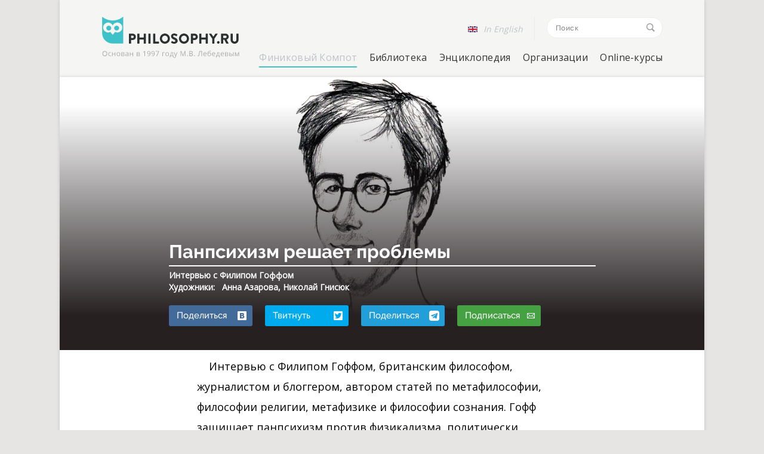

--- FILE ---
content_type: text/html; charset=UTF-8
request_url: https://www.philosophy.ru/fk/fk-8/panpsikhizm-reshaet-problemy/
body_size: 22435
content:
<!DOCTYPE html>

<!-- saved from url=(0021)http://philosophy.ru/ -->
<html lang="en" style="" class=" js flexbox no-touch csscolumns svg cssvhunit js flexbox no-touch csscolumns svg cssvhunit">

<head>
    <meta name="viewport" content="width=device-width, initial-scale=1.0">
            <meta property="og:url" content="https://www.philosophy.ru/fk/fk-8/panpsikhizm-reshaet-problemy/index.php">
        <meta property="og:type" content="website">
        <meta property="og:title" content="Панпсихизм решает проблемы...">
        <meta property="og:description" content="Интервью с Филипом Гоффом, британским философом, журналистом и блоггером, автором статей по метафилософии, философии ...">
        <meta property="og:image" content="https://www.philosophy.ru/upload/iblock/7a9/7a915d941e8723f36d5445a58376057e.jpg">
    
    <!-- Global site tag (gtag.js) - Google Analytics -->
    <script async src="https://www.googletagmanager.com/gtag/js?id=UA-130174424-1"></script>
    <script>
        window.dataLayer = window.dataLayer || [];

        function gtag() {
            dataLayer.push(arguments);
        }
        gtag('js', new Date());

        gtag('config', 'UA-130174424-1');
    </script>

    <meta http-equiv="Content-Type" content="text/html; charset=UTF-8" />
<meta name="robots" content="index, follow" />
<meta name="keywords" content="Philosophy - Keywords" />
<meta name="description" content="Интервью с Филипом Гоффом, британским философом, журналистом и блоггером, автором статей по метафилософии, философии религии, метафизике и философии сознания. Гофф защищает панпсихизм против физикализма, политически интерпретирует христианство и ведет блог philipgoffphilosophy.com. Работает в университете Ливерпуля и Центральном европейском университете Будапешта." />
<link href="/bitrix/cache/css/s1/phylosophy/kernel_main/kernel_main.css?168045524028845" type="text/css" rel="stylesheet" />
<link href="/bitrix/cache/css/s1/phylosophy/page_68859108de62057db9cc02a29af6655f/page_68859108de62057db9cc02a29af6655f.css?16804574149192" type="text/css" rel="stylesheet" />
<link href="/bitrix/cache/css/s1/phylosophy/template_ef28244d39f4a5187422b1fee4b5ae10/template_ef28244d39f4a5187422b1fee4b5ae10.css?1752755457156055" type="text/css" data-template-style="true" rel="stylesheet" />
<script type="text/javascript">if(!window.BX)window.BX={};if(!window.BX.message)window.BX.message=function(mess){if(typeof mess=='object') for(var i in mess) BX.message[i]=mess[i]; return true;};</script>
<script type="text/javascript">(window.BX||top.BX).message({'JS_CORE_LOADING':'Загрузка...','JS_CORE_NO_DATA':'- Нет данных -','JS_CORE_WINDOW_CLOSE':'Закрыть','JS_CORE_WINDOW_EXPAND':'Развернуть','JS_CORE_WINDOW_NARROW':'Свернуть в окно','JS_CORE_WINDOW_SAVE':'Сохранить','JS_CORE_WINDOW_CANCEL':'Отменить','JS_CORE_WINDOW_CONTINUE':'Продолжить','JS_CORE_H':'ч','JS_CORE_M':'м','JS_CORE_S':'с','JSADM_AI_HIDE_EXTRA':'Скрыть лишние','JSADM_AI_ALL_NOTIF':'Показать все','JSADM_AUTH_REQ':'Требуется авторизация!','JS_CORE_WINDOW_AUTH':'Войти','JS_CORE_IMAGE_FULL':'Полный размер'});</script>
<script type="text/javascript">(window.BX||top.BX).message({'LANGUAGE_ID':'ru','FORMAT_DATE':'DD.MM.YYYY','FORMAT_DATETIME':'DD.MM.YYYY HH:MI:SS','COOKIE_PREFIX':'BITRIX_SM','SERVER_TZ_OFFSET':'10800','SITE_ID':'s1','SITE_DIR':'/','USER_ID':'','SERVER_TIME':'1768999075','USER_TZ_OFFSET':'0','USER_TZ_AUTO':'Y','bitrix_sessid':'edb36bd26c22767c163ffac80dca0ccb'});</script>


<script type="text/javascript"  src="/bitrix/cache/js/s1/phylosophy/kernel_main/kernel_main.js?1730719892307784"></script>
<script type="text/javascript" src="/bitrix/js/main/jquery/jquery-1.8.3.min.js?154366542393637"></script>
<script type="text/javascript">BX.setJSList(['/bitrix/js/main/core/core.js','/bitrix/js/main/core/core_fx.js','/bitrix/js/main/core/core_popup.js','/bitrix/js/main/core/core_ajax.js','/bitrix/js/main/core/core_date.js','/bitrix/js/main/json/json2.min.js','/bitrix/js/main/core/core_ls.js','/bitrix/js/main/session.js','/bitrix/js/main/core/core_window.js','/bitrix/js/main/utils.js','/bitrix/templates/phylosophy/js/common.js','/bitrix/templates/phylosophy/js/all.js','/bitrix/templates/phylosophy/js/analytics.js','/bitrix/templates/phylosophy/js/elements.js','/bitrix/templates/phylosophy/js/modernizr.custom.js','/bitrix/templates/phylosophy/js/watch.js','/bitrix/templates/phylosophy/js/www-widgetapi.js','/bitrix/templates/phylosophy/js/alphabet.js','/bitrix/templates/phylosophy/js/dev.js','/bitrix/templates/phylosophy/js/lightbox.js','/bitrix/templates/phylosophy/js/chart.js','/bitrix/templates/phylosophy/components/api/typo/custom_default/script.js']); </script>
<script type="text/javascript">BX.setCSSList(['/bitrix/js/main/core/css/core.css','/bitrix/js/main/core/css/core_popup.css','/bitrix/js/main/core/css/core_date.css','/bitrix/templates/phylosophy/components/wazzup.su/news.detail/vipusk_online_curs/style.css','/bitrix/templates/phylosophy/css/jquery.lightbox.css','/bitrix/templates/phylosophy/css/style.css','/bitrix/templates/phylosophy/css/global.css','/bitrix/templates/phylosophy/css/search.css','/bitrix/templates/phylosophy/css/chart.css','/bitrix/templates/phylosophy/css/dev.css','/bitrix/templates/phylosophy/css/front_end_style.css','/bitrix/templates/phylosophy/css/dashicons.min.css','/bitrix/templates/phylosophy/css/desktop_style.css','/bitrix/templates/phylosophy/css/style(1).css','/bitrix/templates/phylosophy/components/api/typo/custom_default/style.css']); </script>
<script src='https://code.jquery.com/jquery-1.11.0.min.js'></script>
<script src='https://code.jquery.com/jquery-migrate-1.2.1.min.js'></script>
<script src="https://code.jquery.com/ui/1.12.1/jquery-ui.js"></script>
<script src="https://cdnjs.cloudflare.com/ajax/libs/raphael/2.1.0/raphael-min.js"></script>
<link rel='apple-touch-icon-precomposed' sizes='60x60' href='http://www.philosophy.ru/favicon/60x60.png'>
<link rel='apple-touch-icon-precomposed' sizes='76x76' href='http://www.philosophy.ru/favicon/76x76.png'>
<link rel='apple-touch-icon-precomposed' sizes='120x120' href='http://www.philosophy.ru/favicon/120x120.png'>
<link rel='apple-touch-icon-precomposed' sizes='152x152' href='http://www.philosophy.ru/favicon/152x152.png'>
<meta property="yandex-verification" content="27c7d7a80a444cb1"/>
<meta name="msapplication-TileColor" content="#efeeed">
<meta name='msapplication-TileImage' content='http://www.philosophy.ru/favicon/144x144.png'>
<meta name="cmsmagazine" content="f66f0252ac9a5ad057d676a4a7b316f8" />
<script>mail = "mail@philosophy.ru"</script>
	<script>
		jQuery(function ($) {
			$.fn.apiTypo({"AJAX_URL":"\/bitrix\/components\/api\/typo\/ajax.php","EMAIL_FROM":"bWFpbEBwaGlsb3NvcGh5LnJ1","EMAIL_TO":"bWFpbEBwaGlsb3NvcGh5LnJ1","JQUERY_ON":"jquery","MAX_LENGTH":"300","MESS_ALERT_SEND_OK":"\u0421\u043f\u0430\u0441\u0438\u0431\u043e!\u003Cbr\u003EC\u043e\u043e\u0431\u0449\u0435\u043d\u0438\u0435 \u043e\u0442\u043f\u0440\u0430\u0432\u043b\u0435\u043d\u043e","MESS_ALERT_TEXT_EMPTY":"\u041e\u0448\u0438\u0431\u043a\u0430!\u003Cbr\u003E\u041d\u0435 \u0432\u044b\u0434\u0435\u043b\u0435\u043d \u0442\u0435\u043a\u0441\u0442 \u0441 \u043e\u0448\u0438\u0431\u043a\u043e\u0439","MESS_ALERT_TEXT_MAX":"\u041e\u0448\u0438\u0431\u043a\u0430!\u003Cbr\u003E\u041c\u0430\u043a\u0441\u0438\u043c\u0443\u043c 300 \u0441\u0438\u043c\u0432\u043e\u043b\u043e\u0432","MESS_MODAL_CLOSE":"\u0417\u0430\u043a\u0440\u044b\u0442\u044c","MESS_MODAL_COMMENT":"\u041a\u043e\u043c\u043c\u0435\u043d\u0442\u0430\u0440\u0438\u0439 (\u043d\u0435 \u043e\u0431\u044f\u0437\u0430\u0442\u0435\u043b\u044c\u043d\u043e)","MESS_MODAL_SUBMIT":"\u041e\u0442\u043f\u0440\u0430\u0432\u0438\u0442\u044c","MESS_MODAL_TITLE":"\u0421\u043e\u043e\u0431\u0449\u0438\u0442\u044c \u043e\u0431 \u043e\u0448\u0438\u0431\u043a\u0435","MESS_TPL_CONTENT":"\u041d\u0430\u0448\u043b\u0438 \u043e\u0448\u0438\u0431\u043a\u0443 \u043d\u0430 \u0441\u0442\u0440\u0430\u043d\u0438\u0446\u0435?\u003Cbr\u003E\u0412\u044b\u0434\u0435\u043b\u0438\u0442\u0435 \u0435\u0451 \u0438 \u043d\u0430\u0436\u043c\u0438\u0442\u0435 Ctrl + Enter","COMPONENT_TEMPLATE":"custom_default","CACHE_TYPE":"A","SITE_ID":"s1"});
		});
	</script>




<script type="text/javascript"  src="/bitrix/cache/js/s1/phylosophy/template_8c9da08ab8178175ce3c2cc2b1ba1580/template_8c9da08ab8178175ce3c2cc2b1ba1580.js?1680455246520805"></script>
<script type="text/javascript">var _ba = _ba || []; _ba.push(["aid", "ce56839b70c9135a49922a024802a7f8"]); _ba.push(["host", "www.philosophy.ru"]); (function() {var ba = document.createElement("script"); ba.type = "text/javascript"; ba.async = true;ba.src = (document.location.protocol == "https:" ? "https://" : "http://") + "bitrix.info/ba.js";var s = document.getElementsByTagName("script")[0];s.parentNode.insertBefore(ba, s);})();</script>


    <title>Панпсихизм решает проблемы</title>
    <!--<script src="https://code.jquery.com/jquery-1.11.0.min.js"></script>-->
    <!--<script src="https://code.jquery.com/jquery-migrate-1.2.1.min.js"></script>-->
    <link rel="stylesheet" href="https://code.jquery.com/ui/1.12.1/themes/base/jquery-ui.css">

    
    <!--слетают стили нужен ручное добавление-->
    <link rel="stylesheet" href="/bitrix/templates/phylosophy/global(1).css?">

    <style type="text/css">
        img.wp-smiley,
        img.emoji {
            display: inline !important;
            border: none !important;
            box-shadow: none !important;
            height: 1em !important;
            width: 1em !important;
            margin: 0 .07em !important;
            vertical-align: -0.1em !important;
            background: none !important;
            padding: 0 !important;
        }
    </style>

    <!--<link rel="stylesheet" id="cptch_stylesheet-css" href="/bitrix/templates/phylosophy/front_end_style.css" type="text/css" media="all">-->
    <!--        <link rel="stylesheet" id="dashicons-css" href="/bitrix/templates/phylosophy/dashicons.min.css" type="text/css" media="all">
        <link rel="stylesheet" id="cptch_desktop_style-css" href="/bitrix/templates/phylosophy/desktop_style.css" type="text/css" media="all">
        <link rel="stylesheet" id="newsletter-subscription-css" href="/bitrix/templates/phylosophy/style(1).css" type="text/css" media="all">-->

    
    <!-- Start WP Post Thumbnail CSS -->
    <style type="text/css">
        .wppt_float_left {
            float: left;
            margin: 0 1.5em 0.5em 0;
            padding: 3px;
            border: 1px solid #ddd;
        }

        .wppt_float_right {
            float: right;
            margin: 0 0 0.5em 1.5em;
            padding: 3px;
            border: 1px solid #ddd;
        }
    </style>
    <!-- End WP Post Thumbnail CSS -->

    <style type="text/css">
        .fb_hidden {
            position: absolute;
            top: -10000px;
            z-index: 10001
        }

        .fb_reposition {
            overflow: hidden;
            position: relative
        }

        .fb_invisible {
            display: none
        }

        .fb_reset {
            background: none;
            border: 0;
            border-spacing: 0;
            color: #000;
            cursor: auto;
            direction: ltr;
            font-family: "lucida grande", tahoma, verdana, arial, sans-serif;
            font-size: 11px;
            font-style: normal;
            font-variant: normal;
            font-weight: normal;
            letter-spacing: normal;
            line-height: 1;
            margin: 0;
            overflow: visible;
            padding: 0;
            text-align: left;
            text-decoration: none;
            text-indent: 0;
            text-shadow: none;
            text-transform: none;
            visibility: visible;
            white-space: normal;
            word-spacing: normal
        }

        .fb_reset>div {
            overflow: hidden
        }

        .fb_link img {
            border: none
        }

        @keyframes fb_transform {
            from {
                opacity: 0;
                transform: scale(.95)
            }

            to {
                opacity: 1;
                transform: scale(1)
            }
        }

        .fb_animate {
            animation: fb_transform .3s forwards
        }

        .fb_dialog {
            background: rgba(82, 82, 82, .7);
            position: absolute;
            top: -10000px;
            z-index: 10001
        }

        .fb_reset .fb_dialog_legacy {
            overflow: visible
        }

        .fb_dialog_advanced {
            padding: 10px;
            border-radius: 8px
        }

        .fb_dialog_content {
            background: #fff;
            color: #333
        }

        .fb_dialog_close_icon {
            background: url(https://static.xx.fbcdn.net/rsrc.php/v3/yq/r/IE9JII6Z1Ys.png) no-repeat scroll 0 0 transparent;
            cursor: pointer;
            display: block;
            height: 15px;
            position: absolute;
            right: 18px;
            top: 17px;
            width: 15px
        }

        .fb_dialog_mobile .fb_dialog_close_icon {
            top: 5px;
            left: 5px;
            right: auto
        }

        .fb_dialog_padding {
            background-color: transparent;
            position: absolute;
            width: 1px;
            z-index: -1
        }

        .fb_dialog_close_icon:hover {
            background: url(https://static.xx.fbcdn.net/rsrc.php/v3/yq/r/IE9JII6Z1Ys.png) no-repeat scroll 0 -15px transparent
        }

        .fb_dialog_close_icon:active {
            background: url(https://static.xx.fbcdn.net/rsrc.php/v3/yq/r/IE9JII6Z1Ys.png) no-repeat scroll 0 -30px transparent
        }

        .fb_dialog_loader {
            background-color: #f6f7f9;
            border: 1px solid #606060;
            font-size: 24px;
            padding: 20px
        }

        .fb_dialog_top_left,
        .fb_dialog_top_right,
        .fb_dialog_bottom_left,
        .fb_dialog_bottom_right {
            height: 10px;
            width: 10px;
            overflow: hidden;
            position: absolute
        }

        .fb_dialog_top_left {
            background: url(https://static.xx.fbcdn.net/rsrc.php/v3/ye/r/8YeTNIlTZjm.png) no-repeat 0 0;
            left: -10px;
            top: -10px
        }

        .fb_dialog_top_right {
            background: url(https://static.xx.fbcdn.net/rsrc.php/v3/ye/r/8YeTNIlTZjm.png) no-repeat 0 -10px;
            right: -10px;
            top: -10px
        }

        .fb_dialog_bottom_left {
            background: url(https://static.xx.fbcdn.net/rsrc.php/v3/ye/r/8YeTNIlTZjm.png) no-repeat 0 -20px;
            bottom: -10px;
            left: -10px
        }

        .fb_dialog_bottom_right {
            background: url(https://static.xx.fbcdn.net/rsrc.php/v3/ye/r/8YeTNIlTZjm.png) no-repeat 0 -30px;
            right: -10px;
            bottom: -10px
        }

        .fb_dialog_vert_left,
        .fb_dialog_vert_right,
        .fb_dialog_horiz_top,
        .fb_dialog_horiz_bottom {
            position: absolute;
            background: #525252;
            filter: alpha(opacity=70);
            opacity: .7
        }

        .fb_dialog_vert_left,
        .fb_dialog_vert_right {
            width: 10px;
            height: 100%
        }

        .fb_dialog_vert_left {
            margin-left: -10px
        }

        .fb_dialog_vert_right {
            right: 0;
            margin-right: -10px
        }

        .fb_dialog_horiz_top,
        .fb_dialog_horiz_bottom {
            width: 100%;
            height: 10px
        }

        .fb_dialog_horiz_top {
            margin-top: -10px
        }

        .fb_dialog_horiz_bottom {
            bottom: 0;
            margin-bottom: -10px
        }

        .fb_dialog_iframe {
            line-height: 0
        }

        .fb_dialog_content .dialog_title {
            background: #6d84b4;
            border: 1px solid #365899;
            color: #fff;
            font-size: 14px;
            font-weight: bold;
            margin: 0
        }

        .fb_dialog_content .dialog_title>span {
            background: url(https://static.xx.fbcdn.net/rsrc.php/v3/yd/r/Cou7n-nqK52.gif) no-repeat 5px 50%;
            float: left;
            padding: 5px 0 7px 26px
        }

        body.fb_hidden {
            -webkit-transform: none;
            height: 100%;
            margin: 0;
            overflow: visible;
            position: absolute;
            top: -10000px;
            left: 0;
            width: 100%
        }

        .fb_dialog.fb_dialog_mobile.loading {
            background: url(https://static.xx.fbcdn.net/rsrc.php/v3/ya/r/3rhSv5V8j3o.gif) white no-repeat 50% 50%;
            min-height: 100%;
            min-width: 100%;
            overflow: hidden;
            position: absolute;
            top: 0;
            z-index: 10001
        }

        .fb_dialog.fb_dialog_mobile.loading.centered {
            width: auto;
            height: auto;
            min-height: initial;
            min-width: initial;
            background: none
        }

        .fb_dialog.fb_dialog_mobile.loading.centered #fb_dialog_loader_spinner {
            width: 100%
        }

        .fb_dialog.fb_dialog_mobile.loading.centered .fb_dialog_content {
            background: none
        }

        .loading.centered #fb_dialog_loader_close {
            color: #fff;
            display: block;
            padding-top: 20px;
            clear: both;
            font-size: 18px
        }

        #fb-root #fb_dialog_ipad_overlay {
            background: rgba(0, 0, 0, .45);
            position: absolute;
            bottom: 0;
            left: 0;
            right: 0;
            top: 0;
            width: 100%;
            min-height: 100%;
            z-index: 10000
        }

        #fb-root #fb_dialog_ipad_overlay.hidden {
            display: none
        }

        .fb_dialog.fb_dialog_mobile.loading iframe {
            visibility: hidden
        }

        .fb_dialog_content .dialog_header {
            -webkit-box-shadow: white 0 1px 1px -1px inset;
            background: -webkit-gradient(linear, 0% 0%, 0% 100%, from(#738ABA), to(#2C4987));
            border-bottom: 1px solid;
            border-color: #1d4088;
            color: #fff;
            font: 14px Helvetica, sans-serif;
            font-weight: bold;
            text-overflow: ellipsis;
            text-shadow: rgba(0, 30, 84, .296875) 0 -1px 0;
            vertical-align: middle;
            white-space: nowrap
        }

        .fb_dialog_content .dialog_header table {
            -webkit-font-smoothing: subpixel-antialiased;
            height: 43px;
            width: 100%
        }

        .fb_dialog_content .dialog_header td.header_left {
            font-size: 12px;
            padding-left: 5px;
            vertical-align: middle;
            width: 60px
        }

        .fb_dialog_content .dialog_header td.header_right {
            font-size: 12px;
            padding-right: 5px;
            vertical-align: middle;
            width: 60px
        }

        .fb_dialog_content .touchable_button {
            background: -webkit-gradient(linear, 0% 0%, 0% 100%, from(#4966A6), color-stop(.5, #355492), to(#2A4887));
            border: 1px solid #29487d;
            -webkit-background-clip: padding-box;
            -webkit-border-radius: 3px;
            -webkit-box-shadow: rgba(0, 0, 0, .117188) 0 1px 1px inset, rgba(255, 255, 255, .167969) 0 1px 0;
            display: inline-block;
            margin-top: 3px;
            max-width: 85px;
            line-height: 18px;
            padding: 4px 12px;
            position: relative
        }

        .fb_dialog_content .dialog_header .touchable_button input {
            border: none;
            background: none;
            color: #fff;
            font: 12px Helvetica, sans-serif;
            font-weight: bold;
            margin: 2px -12px;
            padding: 2px 6px 3px 6px;
            text-shadow: rgba(0, 30, 84, .296875) 0 -1px 0
        }

        .fb_dialog_content .dialog_header .header_center {
            color: #fff;
            font-size: 16px;
            font-weight: bold;
            line-height: 18px;
            text-align: center;
            vertical-align: middle
        }

        .fb_dialog_content .dialog_content {
            background: url(https://static.xx.fbcdn.net/rsrc.php/v3/y9/r/jKEcVPZFk-2.gif) no-repeat 50% 50%;
            border: 1px solid #555;
            border-bottom: 0;
            border-top: 0;
            height: 150px
        }

        .fb_dialog_content .dialog_footer {
            background: #f6f7f9;
            border: 1px solid #555;
            border-top-color: #ccc;
            height: 40px
        }

        #fb_dialog_loader_close {
            float: left
        }

        .fb_dialog.fb_dialog_mobile .fb_dialog_close_button {
            text-shadow: rgba(0, 30, 84, .296875) 0 -1px 0
        }

        .fb_dialog.fb_dialog_mobile .fb_dialog_close_icon {
            visibility: hidden
        }

        #fb_dialog_loader_spinner {
            animation: rotateSpinner 1.2s linear infinite;
            background-color: transparent;
            background-image: url(https://static.xx.fbcdn.net/rsrc.php/v3/yD/r/t-wz8gw1xG1.png);
            background-repeat: no-repeat;
            background-position: 50% 50%;
            height: 24px;
            width: 24px
        }

        @keyframes rotateSpinner {
            0% {
                transform: rotate(0deg)
            }

            100% {
                transform: rotate(360deg)
            }
        }

        .fb_iframe_widget {
            display: inline-block;
            position: relative
        }

        .fb_iframe_widget span {
            display: inline-block;
            position: relative;
            text-align: justify
        }

        .fb_iframe_widget iframe {
            position: absolute
        }

        .fb_iframe_widget_fluid_desktop,
        .fb_iframe_widget_fluid_desktop span,
        .fb_iframe_widget_fluid_desktop iframe {
            max-width: 100%
        }

        .fb_iframe_widget_fluid_desktop iframe {
            min-width: 220px;
            position: relative
        }

        .fb_iframe_widget_lift {
            z-index: 1
        }

        .fb_hide_iframes iframe {
            position: relative;
            left: -10000px
        }

        .fb_iframe_widget_loader {
            position: relative;
            display: inline-block
        }

        .fb_iframe_widget_fluid {
            display: inline
        }

        .fb_iframe_widget_fluid span {
            width: 100%
        }

        .fb_iframe_widget_loader iframe {
            min-height: 32px;
            z-index: 2;
            zoom: 1
        }

        .fb_iframe_widget_loader .FB_Loader {
            background: url(https://static.xx.fbcdn.net/rsrc.php/v3/y9/r/jKEcVPZFk-2.gif) no-repeat;
            height: 32px;
            width: 32px;
            margin-left: -16px;
            position: absolute;
            left: 50%;
            z-index: 4
        }

        .fb_customer_chat_bounce_in {
            animation-duration: 250ms;
            animation-name: fb_bounce_in
        }

        .fb_customer_chat_bounce_out {
            animation-duration: 250ms;
            animation-name: fb_fade_out
        }

        .fb_invisible_flow {
            display: inherit;
            height: 0;
            overflow-x: hidden;
            width: 0
        }

        .fb_mobile_overlay_active {
            background-color: #fff;
            height: 100%;
            overflow: hidden;
            position: fixed;
            visibility: hidden;
            width: 100%
        }

        @keyframes fb_fade_out {
            from {
                opacity: 1
            }

            to {
                opacity: 0
            }
        }

        @keyframes fb_bounce_in {
            0% {
                opacity: 0;
                transform: scale(.8, .8);
                transform-origin: 100% 100%
            }

            10% {
                opacity: .1
            }

            20% {
                opacity: .2
            }

            30% {
                opacity: .3
            }

            40% {
                opacity: .4
            }

            50% {
                opacity: .5
            }

            60% {
                opacity: .6
            }

            70% {
                opacity: .7
            }

            80% {
                opacity: .8;
                transform: scale(1.03, 1.03)
            }

            90 {
                opacity: .9
            }

            100% {
                opacity: 1;
                transform: scale(1, 1)
            }
        }
    </style>
</head>

<body class="main-page owl-scroll">
        <script>
        (function(d, s, id) {
            var js, fjs = d.getElementsByTagName(s)[0];
            if (d.getElementById(id))
                return;
            js = d.createElement(s);
            js.id = id;
            js.src = "//connect.facebook.net/ru_RU/all.js#xfbml=1&appId=1431431447119959";
            fjs.parentNode.insertBefore(js, fjs);
        }(document, 'script', 'facebook-jssdk'));
    </script>
    <div id="elements-placeholder"><svg xmlns="http://www.w3.org/2000/svg">
            <defs>
                <lineargradient id="svgstore27981995d5e558fb0b250c3a286c2bc4SVGID_1_" gradientUnits="userSpaceOnUse" x1="10.5" y1="1" x2="10.5" y2="14">
                    <stop offset="0" style="stop-color:#E52D27"></stop>
                    <stop offset="1" style="stop-color:#BF171D"></stop>
                </lineargradient>
            </defs>
            <symbol viewBox="0 0 8 6" id="icon-arrow-down">
                <title>arrow-down</title>
                <path fill-rule="evenodd" clip-rule="evenodd" d="M7,1.8L4,5l0,0l0,0L1,1.8L1.7,1L4,3.4L6.3,1L7,1.8z"></path>
            </symbol>
            <symbol viewBox="0 0 19 17" id="icon-check">
                <title>check</title>
                <path fill="#FFFFFF" d="M18,2.1C17.5,1,17,1,17,1s-2.6,1.6-10.3,9.6L2.5,6.9L1,8.5C5.6,13.3,7.7,16,7.7,16S13.4,6.4,18,2.1z"></path>
            </symbol>
            <symbol viewBox="0 0 62 62" id="icon-doc">
                <title>doc</title>
                <path fill-rule="evenodd" clip-rule="evenodd" fill="#29579A" d="M56,61H16c-2.8,0-5-2.2-5-5h2l0,0l0,0h24c2.2,0,4-1.8,4-4V41.5 c4.9,1.3,12.2,3.2,17,3.5V45h1V16H49c-1.7,0-3-1.3-3-3V3.9C41.5,6,37.9,9.6,36,14c-2.2-5.2-6.8-9.2-12.4-11H16c-1.7,0-3,1.3-3,3v30 h-2V6c0-2.8,2.2-5,5-5h30.1c0,0,2.2,0,3,0.9l11.1,11c0.8,0.8,0.8,2.7,0.8,2.7V56C61,58.8,58.8,61,56,61z M48,3.4V13c0,0.6,0.4,1,1,1 h9.6L48,3.4z M45.5,16.8c4.2,0,7.7,3.4,7.7,7.7c0,4.2-3.4,7.7-7.7,7.7c-4.2,0-7.7-3.4-7.7-7.7C37.8,20.3,41.3,16.8,45.5,16.8z M45.5,30.9c3.5,0,6.4-2.9,6.4-6.4c0-3.5-2.9-6.4-6.4-6.4c-3.5,0-6.4,2.9-6.4,6.4C39.1,28,42,30.9,45.5,30.9z M44.5,22 c0.8,0,1.5-0.7,1.5-1.5c0-0.7-0.5-1.2-1.1-1.4c0.2,0,0.4-0.1,0.6-0.1c1.4,0,2.5,1.1,2.5,2.5c0,1.4-1.1,2.5-2.5,2.5S43,22.9,43,21.5 c0-0.2,0-0.4,0.1-0.6C43.3,21.5,43.8,22,44.5,22z M26.5,32.2c-4.2,0-7.7-3.4-7.7-7.7s3.4-7.7,7.7-7.7s7.7,3.4,7.7,7.7 S30.7,32.2,26.5,32.2z M26.5,18.1c-3.5,0-6.4,2.9-6.4,6.4c0,3.5,2.9,6.4,6.4,6.4s6.4-2.9,6.4-6.4C32.9,21,30,18.1,26.5,18.1z M26.5,24c-1.4,0-2.5-1.1-2.5-2.5c0-0.2,0-0.4,0.1-0.6c0.2,0.6,0.7,1.1,1.4,1.1c0.8,0,1.5-0.7,1.5-1.5c0-0.7-0.5-1.2-1.1-1.4 c0.2,0,0.4-0.1,0.6-0.1c1.4,0,2.5,1.1,2.5,2.5C29,22.9,27.9,24,26.5,24z M36,29c0,0,2.5,1,2.5,3c-1,0-2.5,4-2.5,4s-1.5-4-2.5-4 C33.5,30,36,29,36,29z M39,40v12c0,1.1-0.9,2-2,2H3c-1.1,0-2-0.9-2-2V40c0-1.1,0.9-2,2-2h34C38.1,38,39,38.9,39,40z M15.9,48.2 c-0.1,0-0.2-0.1-0.3-0.1c-0.1-0.1-0.1-0.2-0.1-0.4v-6.9h-1.6v3.6c-0.2-0.4-0.5-0.7-0.9-0.9c-0.4-0.2-0.8-0.3-1.3-0.3 c-0.4,0-0.8,0.1-1.1,0.3c-0.3,0.2-0.6,0.4-0.9,0.7c-0.2,0.3-0.4,0.6-0.6,1C9.1,45.5,9,45.9,9,46.4c0,0.5,0.1,0.9,0.2,1.3 c0.1,0.4,0.4,0.7,0.6,1c0.3,0.3,0.6,0.5,0.9,0.7c0.4,0.2,0.8,0.3,1.2,0.3c0.4,0,0.8-0.1,1.2-0.3c0.4-0.2,0.7-0.5,0.9-0.9l0,0.4 c0,0.2,0.1,0.4,0.3,0.6c0.2,0.1,0.4,0.2,0.7,0.2c0.2,0,0.4,0,0.7-0.1V48.2z M23.1,45.2c-0.2-0.4-0.4-0.7-0.7-1 c-0.3-0.3-0.6-0.5-1-0.7c-0.4-0.2-0.9-0.3-1.4-0.3c-0.5,0-1,0.1-1.4,0.3c-0.4,0.2-0.8,0.4-1,0.7c-0.3,0.3-0.5,0.6-0.7,1 c-0.2,0.4-0.2,0.8-0.2,1.2c0,0.4,0.1,0.8,0.2,1.2c0.2,0.4,0.4,0.7,0.7,1c0.3,0.3,0.6,0.5,1,0.7c0.4,0.2,0.9,0.3,1.4,0.3 c0.5,0,1-0.1,1.4-0.3c0.4-0.2,0.8-0.4,1-0.7c0.3-0.3,0.5-0.6,0.6-1c0.2-0.4,0.2-0.8,0.2-1.2C23.3,46,23.2,45.6,23.1,45.2z M25.8,45.6c0.1-0.2,0.2-0.4,0.3-0.6c0.1-0.2,0.3-0.3,0.5-0.4c0.2-0.1,0.4-0.1,0.6-0.1c0.3,0,0.5,0.1,0.7,0.2 c0.2,0.1,0.4,0.3,0.5,0.5l1.6-0.5c-0.2-0.5-0.6-0.9-1.1-1.2c-0.5-0.3-1.1-0.4-1.8-0.4c-0.5,0-1,0.1-1.4,0.3c-0.4,0.2-0.8,0.4-1,0.7 c-0.3,0.3-0.5,0.6-0.7,1C24.1,45.5,24,46,24,46.4c0,0.4,0.1,0.8,0.2,1.2c0.2,0.4,0.4,0.7,0.7,1s0.6,0.5,1,0.7 c0.4,0.2,0.9,0.3,1.4,0.3c0.7,0,1.3-0.2,1.8-0.5c0.5-0.3,0.9-0.7,1.1-1.2l-1.6-0.5c-0.1,0.2-0.3,0.4-0.5,0.5 c-0.2,0.1-0.5,0.2-0.8,0.2c-0.2,0-0.4,0-0.6-0.1c-0.2-0.1-0.4-0.2-0.5-0.4c-0.1-0.2-0.3-0.4-0.4-0.6c-0.1-0.2-0.1-0.5-0.1-0.8 C25.6,46.1,25.7,45.9,25.8,45.6z M21.2,47.8c-0.1,0.2-0.3,0.3-0.5,0.4c-0.2,0.1-0.4,0.1-0.6,0.1c-0.2,0-0.5,0-0.7-0.1 c-0.2-0.1-0.4-0.2-0.5-0.4c-0.1-0.2-0.3-0.4-0.3-0.6c-0.1-0.2-0.1-0.5-0.1-0.8c0-0.3,0-0.5,0.1-0.8c0.1-0.2,0.2-0.4,0.3-0.6 c0.1-0.2,0.3-0.3,0.5-0.4c0.2-0.1,0.4-0.1,0.6-0.1c0.2,0,0.4,0,0.6,0.1c0.2,0.1,0.4,0.2,0.5,0.4c0.1,0.2,0.3,0.4,0.3,0.6 c0.1,0.2,0.1,0.5,0.1,0.8c0,0.3,0,0.5-0.1,0.8C21.4,47.4,21.3,47.6,21.2,47.8z M13.3,48c-0.1,0.1-0.3,0.2-0.4,0.2 c-0.2,0.1-0.3,0.1-0.5,0.1c-0.3,0-0.5,0-0.7-0.1c-0.2-0.1-0.4-0.2-0.5-0.4c-0.2-0.2-0.3-0.4-0.4-0.6c-0.1-0.2-0.1-0.5-0.1-0.7 c0-0.3,0-0.5,0.1-0.7c0.1-0.2,0.2-0.4,0.3-0.6c0.1-0.2,0.3-0.3,0.5-0.4c0.2-0.1,0.4-0.2,0.7-0.2c0.2,0,0.3,0,0.5,0.1 c0.2,0.1,0.3,0.2,0.5,0.3c0.1,0.1,0.3,0.2,0.4,0.4c0.1,0.1,0.2,0.3,0.3,0.5v1.5c-0.1,0.2-0.1,0.3-0.2,0.4 C13.6,47.8,13.4,47.9,13.3,48z"></path>
            </symbol>
            <symbol viewBox="0 0 62 62" id="icon-docx">
                <title>docx</title>
                <g>
                    <path fill="#4A77BB" d="M18,45c-0.1-0.2-0.3-0.3-0.5-0.4c-0.2-0.1-0.4-0.1-0.6-0.1c-0.2,0-0.4,0-0.6,0.1c-0.2,0.1-0.4,0.2-0.5,0.4 c-0.1,0.2-0.3,0.4-0.3,0.6c-0.1,0.2-0.1,0.5-0.1,0.8c0,0.3,0,0.5,0.1,0.8c0.1,0.2,0.2,0.4,0.3,0.6c0.1,0.2,0.3,0.3,0.5,0.4 c0.2,0.1,0.4,0.1,0.7,0.1c0.2,0,0.4,0,0.6-0.1c0.2-0.1,0.4-0.2,0.5-0.4c0.1-0.2,0.3-0.4,0.3-0.6c0.1-0.2,0.1-0.5,0.1-0.8 c0-0.3,0-0.5-0.1-0.8C18.3,45.4,18.1,45.2,18,45z"></path>
                    <path fill="#4A77BB" d="M10.1,44.9c-0.1-0.1-0.3-0.2-0.5-0.3c-0.2-0.1-0.3-0.1-0.5-0.1c-0.2,0-0.5,0.1-0.7,0.2 c-0.2,0.1-0.4,0.2-0.5,0.4c-0.1,0.2-0.3,0.4-0.3,0.6c-0.1,0.2-0.1,0.5-0.1,0.7c0,0.3,0,0.5,0.1,0.7c0.1,0.2,0.2,0.4,0.4,0.6 c0.2,0.2,0.3,0.3,0.5,0.4c0.2,0.1,0.4,0.1,0.7,0.1c0.2,0,0.3,0,0.5-0.1c0.2-0.1,0.3-0.1,0.4-0.2c0.1-0.1,0.3-0.2,0.4-0.3 c0.1-0.1,0.2-0.3,0.2-0.4v-1.5c-0.1-0.2-0.2-0.3-0.3-0.5C10.4,45.1,10.2,45,10.1,44.9z"></path>
                    <path fill="#4A77BB" d="M60.2,12.9l-11.1-11c-0.8-0.8-3-0.9-3-0.9H16c-2.8,0-5,2.2-5,5v30h2V6c0-1.7,1.3-3,3-3h7.7 C29.3,4.8,33.8,8.8,36,14c1.9-4.4,5.5-8,10-10.1V13c0,1.7,1.3,3,3,3h10v29h-1v-0.1c-4.8-0.3-12.1-2.1-17-3.5V52c0,2.2-1.8,4-4,4H13 h-2c0,2.8,2.2,5,5,5h40c2.8,0,5-2.2,5-5V15.6C61,15.6,61,13.7,60.2,12.9z M49,14c-0.6,0-1-0.4-1-1V3.4L58.6,14H49z"></path>
                    <path fill="#4A77BB" d="M26.5,22c-0.2,0-0.4,0-0.6,0.1c0.6,0.2,1.1,0.7,1.1,1.4c0,0.8-0.7,1.5-1.5,1.5c-0.7,0-1.2-0.5-1.4-1.1 c0,0.2-0.1,0.4-0.1,0.6c0,1.4,1.1,2.5,2.5,2.5c1.4,0,2.5-1.1,2.5-2.5C29,23.1,27.9,22,26.5,22z"></path>
                    <path fill="#4A77BB" d="M26.5,16.8c-4.2,0-7.7,3.4-7.7,7.7c0,4.2,3.4,7.7,7.7,7.7c4.2,0,7.7-3.4,7.7-7.7 C34.2,20.3,30.7,16.8,26.5,16.8z M26.5,30.9c-3.5,0-6.4-2.9-6.4-6.4c0-3.5,2.9-6.4,6.4-6.4c3.5,0,6.4,2.9,6.4,6.4 C32.9,28,30,30.9,26.5,30.9z"></path>
                    <path fill="#4A77BB" d="M45.5,32.2c4.2,0,7.7-3.4,7.7-7.7c0-4.2-3.4-7.7-7.7-7.7c-4.2,0-7.7,3.4-7.7,7.7 C37.8,28.7,41.3,32.2,45.5,32.2z M45.5,18.1c3.5,0,6.4,2.9,6.4,6.4c0,3.5-2.9,6.4-6.4,6.4s-6.4-2.9-6.4-6.4 C39.1,21,42,18.1,45.5,18.1z"></path>
                    <path fill="#4A77BB" d="M39,52V40c0-1.1-0.9-2-2-2H3c-1.1,0-2,0.9-2,2v12c0,1.1,0.9,2,2,2h34C38.1,54,39,53.1,39,52z M12.7,49.6 c-0.3,0.1-0.5,0.1-0.7,0.1c-0.3,0-0.5-0.1-0.7-0.2c-0.2-0.1-0.3-0.3-0.3-0.6l0-0.4c-0.2,0.4-0.5,0.7-0.9,0.9 c-0.4,0.2-0.8,0.3-1.2,0.3c-0.4,0-0.8-0.1-1.2-0.3c-0.4-0.2-0.7-0.4-0.9-0.7c-0.3-0.3-0.5-0.6-0.6-1c-0.1-0.4-0.2-0.8-0.2-1.3 c0-0.5,0.1-0.9,0.2-1.3c0.1-0.4,0.3-0.7,0.6-1c0.2-0.3,0.5-0.5,0.9-0.7c0.3-0.2,0.7-0.3,1.1-0.3c0.5,0,0.9,0.1,1.3,0.3 c0.4,0.2,0.7,0.5,0.9,0.9v-3.6h1.6v6.9c0,0.2,0,0.3,0.1,0.4c0.1,0.1,0.2,0.1,0.3,0.1V49.6z M19.9,47.7c-0.2,0.4-0.4,0.7-0.6,1 c-0.3,0.3-0.6,0.5-1,0.7s-0.9,0.3-1.4,0.3c-0.5,0-1-0.1-1.4-0.3c-0.4-0.2-0.8-0.4-1-0.7c-0.3-0.3-0.5-0.6-0.7-1 c-0.2-0.4-0.2-0.8-0.2-1.2c0-0.4,0.1-0.9,0.2-1.2c0.2-0.4,0.4-0.7,0.7-1c0.3-0.3,0.6-0.5,1-0.7c0.4-0.2,0.9-0.3,1.4-0.3 c0.5,0,1,0.1,1.4,0.3c0.4,0.2,0.7,0.4,1,0.7c0.3,0.3,0.5,0.6,0.7,1c0.2,0.4,0.2,0.8,0.2,1.2C20.1,46.8,20,47.3,19.9,47.7z M25.9,49.2c-0.5,0.3-1.1,0.5-1.8,0.5c-0.5,0-1-0.1-1.4-0.3c-0.4-0.2-0.8-0.4-1-0.7c-0.3-0.3-0.5-0.6-0.7-1 c-0.2-0.4-0.2-0.8-0.2-1.2c0-0.4,0.1-0.9,0.2-1.2s0.4-0.7,0.7-1c0.3-0.3,0.6-0.5,1-0.7c0.4-0.2,0.9-0.3,1.4-0.3 c0.7,0,1.3,0.1,1.8,0.4c0.5,0.3,0.8,0.7,1.1,1.2l-1.6,0.5c-0.1-0.2-0.3-0.4-0.5-0.5c-0.2-0.1-0.5-0.2-0.7-0.2c-0.2,0-0.4,0-0.6,0.1 c-0.2,0.1-0.4,0.2-0.5,0.4c-0.1,0.2-0.3,0.4-0.3,0.6c-0.1,0.2-0.1,0.5-0.1,0.8c0,0.3,0,0.5,0.1,0.8c0.1,0.2,0.2,0.4,0.4,0.6 c0.1,0.2,0.3,0.3,0.5,0.4c0.2,0.1,0.4,0.1,0.6,0.1c0.3,0,0.6-0.1,0.8-0.2c0.2-0.1,0.4-0.3,0.5-0.5L27,48 C26.8,48.5,26.4,48.9,25.9,49.2z M31.9,49.6l-1.4-2l-0.1-0.2l-0.1,0.2l-1.4,2h-1.7l2.3-3.1l-2.2-3.2H29l1.4,2l0.1,0.2l0.1-0.2 l1.3-2h1.7l-2.2,3.2l2.3,3.1H31.9z"></path>
                    <path fill="#4A77BB" d="M45.5,27c1.4,0,2.5-1.1,2.5-2.5c0-1.4-1.1-2.5-2.5-2.5c-0.2,0-0.4,0-0.6,0.1c0.6,0.2,1.1,0.7,1.1,1.4 c0,0.8-0.7,1.5-1.5,1.5c-0.7,0-1.2-0.5-1.4-1.1c0,0.2-0.1,0.4-0.1,0.6C43,25.9,44.1,27,45.5,27z"></path>
                    <path fill="#4A77BB" d="M36,29c0,0-2.5,1-2.5,3c1,0,2.5,4,2.5,4s1.5-4,2.5-4C38.5,30,36,29,36,29z"></path>
                </g>
            </symbol>
            <symbol viewBox="0 0 17 17" id="icon-fb">
                <title>fb</title>
                <path d="M15.2,1H1.8C1.4,1,1,1.4,1,1.8v13.3C1,15.6,1.4,16,1.8,16H9V9.8H7V7.6h2V5.9c0-1.9,1.1-3,2.9-3 c0.8,0,1.5,0.1,1.7,0.1v2l-1.2,0c-0.9,0-1.1,0.4-1.1,1.1v1.4h2.2l-0.3,2.3h-1.9V16h3.9c0.5,0,0.8-0.4,0.8-0.8V1.8 C16,1.4,15.6,1,15.2,1z"></path>
            </symbol>
            <symbol viewBox="0 0 26 26" id="icon-flower">
                <title>flower</title>
                <path fill="#A1725C" d="M12.8,5c-0.5-0.4-0.8-0.9-0.8-1.6c0-0.3,0.1-0.5,0.3-0.7c0.3-0.2,0.6-0.3,0.9-0.3c0.6,0,1.1,0.2,1.4,0.6 C15,3.4,15.2,4,15.2,4.8c0,0.5-0.1,1-0.2,1.6C14.4,6.1,13.7,5.7,12.8,5L12.8,5z M18.7,8.6c1.4,0,2.7-0.4,3.8-1.1 C24.2,6.5,25,5.2,25,3.8c0-0.6-0.1-1.1-0.4-1.5c-0.5-0.8-1.1-1.2-1.9-1.2c-0.7,0-1.2,0.2-1.5,0.7c-0.2,0.3-0.4,0.8-0.4,1.4 c0,0.2,0.2,0.6,0.7,1C21.8,4.5,22,4.9,22,5.7c0,0.4-0.3,0.7-0.8,1.1c-0.5,0.4-1.2,0.6-2.1,0.6c-1,0-1.9-0.1-2.6-0.3 c0.2-0.7,0.3-1.5,0.3-2.4c0-1-0.3-1.9-0.9-2.6C15.3,1.4,14.6,1,13.7,1c-0.9,0-1.6,0.2-2.1,0.5c-0.5,0.4-0.7,1-0.7,1.9l-1.3-1 C8.9,2.1,8,1.9,6.8,1.9C5.4,1.9,4.1,2.3,3,3.2C1.7,4.2,1,5.4,1,6.8c0,0.9,0.1,1.4,0.3,1.7c0.3,0.5,0.6,0.8,1,0.8 c0.2,0,0.6-0.2,1-0.5C3.6,8.5,3.7,8.3,3.7,8c0-0.3-0.1-0.6-0.4-0.8C3.1,7,3,6.7,3,6.2C3,5.6,3.2,5,3.7,4.5c0.7-0.9,1.6-1.3,2.6-1.3 C7.1,3.1,8,3.4,8.8,4c2.7,2,4.7,3.2,5.9,3.7c-0.2,0.8-0.7,2-1.7,3.7c-1-1.6-2-2.4-3.2-2.4c-3.1,0-4.6,2-4.6,6.1 c0,2.9,1.2,5.3,3.5,7.2c2.2,1.8,4.5,2.6,6.9,2.6c3.7,0,5.6-0.9,5.6-2.7c0-1-0.4-1.5-1.1-1.5c-0.6,0-1.3,0.8-1.8,2.3 c-0.2,0.5-1,0.7-2.4,0.7c-1.2,0-1.8-0.6-1.8-1.7c0-0.9,0.9-1.7,2.7-2.3c3.6-1.3,5.5-3.3,5.5-5.8c0-1.1-0.3-2-0.8-2.7 c-0.7-0.9-1.8-1.4-3.2-1.4c-1,0-2.1,0.4-3.2,1.1c0.5-0.9,0.9-1.8,1.2-2.6C17,8.6,17.9,8.6,18.7,8.6L18.7,8.6z"></path>
            </symbol>
            <symbol viewBox="0 0 62 62" id="icon-jpg">
                <title>jpg</title>
                <path fill-rule="evenodd" clip-rule="evenodd" fill="#F6862A" d="M56,61H16c-2.8,0-5-2.2-5-5h2l0,0l0,0h24c2.2,0,4-1.8,4-4V41.5 c4.9,1.3,12.2,3.2,17,3.5V45h1V16H49c-1.7,0-3-1.3-3-3V3.9C41.5,6,37.9,9.6,36,14c-2.2-5.2-6.8-9.2-12.4-11H16c-1.7,0-3,1.3-3,3v30 h-2V6c0-2.8,2.2-5,5-5h30.1c0,0,2.2,0,3,0.9l11.1,11c0.8,0.8,0.8,2.7,0.8,2.7V56C61,58.8,58.8,61,56,61z M48,3.4V13c0,0.6,0.4,1,1,1 h9.6L48,3.4z M26.5,32.2c-4.2,0-7.7-3.4-7.7-7.7s3.4-7.7,7.7-7.7c4.2,0,7.7,3.4,7.7,7.7S30.7,32.2,26.5,32.2z M26.5,18.1 c-3.5,0-6.4,2.9-6.4,6.4s2.9,6.4,6.4,6.4s6.4-2.9,6.4-6.4S30,18.1,26.5,18.1z M26.5,27c-1.4,0-2.5-1.1-2.5-2.5c0-0.2,0-0.4,0.1-0.6 c0.2,0.6,0.7,1.1,1.4,1.1c0.8,0,1.5-0.7,1.5-1.5c0-0.7-0.5-1.2-1.1-1.4c0.2,0,0.4-0.1,0.6-0.1c1.4,0,2.5,1.1,2.5,2.5 S27.9,27,26.5,27z M36,29c0,0,2.5,1,2.5,3c-1,0-2.5,4-2.5,4s-1.5-4-2.5-4C33.5,30,36,29,36,29z M38.7,25.5c-0.2-0.4,0-0.8,0.4-1 c0,0,3.3-0.9,6.5-0.9c3.1,0,6.6,0.6,6.6,0.6c0.4,0.1,0.6,0.5,0.5,0.9c-0.1,0.4-0.5,0.6-0.9,0.5c0,0-3.2-0.5-6.3-0.5 c-3.2,0-5.9,0.8-5.9,0.8C39.3,26.1,38.8,25.9,38.7,25.5z M39,40v12c0,1.1-0.9,2-2,2H3c-1.1,0-2-0.9-2-2V40c0-1.1,0.9-2,2-2h34 C38.1,38,39,38.9,39,40z M13.8,40.9h-1.6v1.5h1.6V40.9z M13.8,43.3h-1.6v6.5c0,0.2-0.1,0.4-0.2,0.6c-0.2,0.1-0.3,0.2-0.5,0.2 c-0.1,0-0.3,0-0.4-0.1c-0.1,0-0.2-0.1-0.3-0.2L10,51.3c0.2,0.2,0.5,0.3,0.7,0.4c0.3,0.1,0.6,0.1,0.9,0.1c0.3,0,0.6-0.1,0.9-0.2 c0.3-0.1,0.5-0.3,0.7-0.5c0.2-0.2,0.3-0.4,0.5-0.7c0.1-0.3,0.2-0.6,0.2-0.9V43.3z M21.5,45.1c-0.1-0.4-0.4-0.7-0.6-1 c-0.3-0.3-0.6-0.5-0.9-0.7c-0.4-0.2-0.8-0.3-1.2-0.3c-0.5,0-0.9,0.1-1.3,0.3c-0.4,0.2-0.7,0.5-0.9,0.9v-1.1h-1.4v8.8h1.6v-3.7 c0.2,0.4,0.5,0.7,0.9,0.9c0.4,0.2,0.8,0.3,1.3,0.3c0.4,0,0.8-0.1,1.1-0.3c0.3-0.2,0.6-0.4,0.9-0.7c0.2-0.3,0.4-0.6,0.6-1 c0.1-0.4,0.2-0.8,0.2-1.3C21.7,46,21.7,45.5,21.5,45.1z M29,43.3h-1.4v1.1c-0.2-0.4-0.5-0.7-0.9-0.9c-0.4-0.2-0.8-0.3-1.3-0.3 c-0.4,0-0.8,0.1-1.2,0.3c-0.4,0.2-0.7,0.4-0.9,0.7c-0.3,0.3-0.5,0.6-0.6,1c-0.1,0.4-0.2,0.8-0.2,1.3c0,0.4,0.1,0.8,0.2,1.2 c0.1,0.4,0.3,0.7,0.6,1c0.3,0.3,0.6,0.5,0.9,0.7c0.3,0.2,0.7,0.3,1.2,0.3c0.4,0,0.8-0.1,1.2-0.3c0.4-0.2,0.7-0.5,0.9-0.8v0.8 c0,0.3,0,0.6-0.1,0.8c-0.1,0.2-0.2,0.4-0.4,0.6c-0.2,0.1-0.4,0.3-0.6,0.3c-0.2,0.1-0.5,0.1-0.7,0.1c-0.4,0-0.8-0.1-1.2-0.3 c-0.4-0.2-0.7-0.4-0.9-0.7L22.5,51c0.3,0.4,0.7,0.7,1.2,0.9c0.5,0.2,1,0.3,1.7,0.3c0.5,0,1-0.1,1.4-0.2c0.4-0.1,0.8-0.3,1.1-0.6 c0.3-0.3,0.5-0.6,0.7-0.9c0.2-0.4,0.3-0.8,0.3-1.2V43.3z M26.8,47.9c-0.1,0.1-0.3,0.2-0.4,0.2c-0.2,0.1-0.3,0.1-0.5,0.1 c-0.2,0-0.5,0-0.7-0.1c-0.2-0.1-0.4-0.2-0.5-0.4c-0.2-0.2-0.3-0.4-0.4-0.6c-0.1-0.2-0.1-0.5-0.1-0.7c0-0.2,0-0.5,0.1-0.7 c0.1-0.2,0.2-0.4,0.3-0.6c0.1-0.2,0.3-0.3,0.5-0.4c0.2-0.1,0.4-0.2,0.7-0.2c0.3,0,0.7,0.1,1,0.3c0.3,0.2,0.5,0.5,0.7,0.9v1.5 c-0.1,0.1-0.1,0.3-0.2,0.4S26.9,47.8,26.8,47.9z M19.6,47.7c-0.1,0.2-0.3,0.3-0.5,0.4c-0.2,0.1-0.4,0.2-0.7,0.2 c-0.3,0-0.7-0.1-1-0.4c-0.3-0.2-0.5-0.5-0.7-0.9v-1.5c0.1-0.2,0.1-0.3,0.2-0.4c0.1-0.1,0.2-0.2,0.4-0.3c0.1-0.1,0.3-0.2,0.4-0.2 c0.2-0.1,0.3-0.1,0.5-0.1c0.2,0,0.5,0,0.7,0.1c0.2,0.1,0.4,0.2,0.6,0.4c0.2,0.2,0.3,0.4,0.4,0.6c0.1,0.2,0.1,0.5,0.1,0.7 c0,0.2,0,0.5-0.1,0.7C19.9,47.3,19.8,47.5,19.6,47.7z"></path>
            </symbol>
            <symbol viewBox="0 0 15 11" id="icon-mail">
                <title>mail</title>
                <path d="M13.8,9.8c-0.2,0.2-0.4,0.2-0.6,0.2H1.8c-0.2,0-0.4-0.1-0.6-0.2S1,9.4,1,9.2V1.9c0-0.2,0.1-0.4,0.2-0.6 C1.4,1.1,1.6,1.1,1.8,1l0,0h11.4l0,0h0.2h-0.2c0.2,0,0.4,0.1,0.6,0.2C13.9,1.4,14,1.6,14,1.9v7.3C14,9.4,13.9,9.6,13.8,9.8z M13,3 L9.7,5.5L13,8V3z M2,2c2.4,1.8,4.3,3.2,5.5,4.2C9.2,4.8,11.1,3.4,13,2H2z M9,6L8,6.8H7L5.9,6L2,9h11L9,6z M2,3v5l3.3-2.5L2,3z"></path>
            </symbol>
            <symbol viewBox="0 0 102 122" id="icon-noarticles">
                <title>noarticles</title>
                <path fill-rule="evenodd" clip-rule="evenodd" d="M91,121H11c-4.8,0-8.9-3.4-9.8-8H1V69l0,0V11C1,5.5,5.5,1,11,1 h60.2c0,0,4.3,0.1,6,1.8l22.2,22.1c1.6,1.6,1.6,5.4,1.6,5.4V111C101,116.5,96.5,121,91,121z M75,5.9V25c0,1.1,0.9,2,2,2h19.2L75,5.9 z M97,31H77c-3.3,0-6-2.7-6-6V6.9C62,11,54.9,18.2,51.1,27C46.6,16.6,37.6,8.5,26.4,5H11c-3.3,0-6,2.7-6,6v60l0,0v16.4 c6.3,4.8,14.4,6.4,22,4.7C36.6,89,46.7,84.2,51,77c4.3,7.2,14.4,12,24,15.1c7.6,1.7,15.7,0,22-4.7V31z M67.9,57 c-8.2-2.2-13-10.6-10.8-18.8c0.1-0.3,0.2-0.6,0.3-1l2.5,0.7c0,0,0,0,0,0.1l13.1,3.5c0,0,0,0,0-0.1l3,0.8c0,0,0,0,0,0.1l8.4,2.2 c0,0,0,0,0-0.1l2.5,0.7c-0.1,0.3-0.1,0.7-0.2,1C84.5,54.4,76.1,59.2,67.9,57z M67,42.3c0.2,1.1,1,2,2.1,2.3c1.1,0.3,2.3-0.1,3-0.9 L67,42.3z M83.8,46.8l-7.5-2c0,0.2-0.1,0.5-0.1,0.7c-0.7,2.7-3.5,4.3-6.1,3.5c-2.7-0.7-4.3-3.5-3.5-6.1c0.1-0.2,0.2-0.4,0.3-0.6 l-7.5-2c-1,6.4,2.9,12.6,9.3,14.3C74.9,56.3,81.5,52.8,83.8,46.8z M51,67c0,0-3.1-8-5.1-8c0-4,5.1-6,5.1-6s5,2,5,6 C54,59,51,67,51,67z M34.1,57c-8.2,2.2-16.6-2.7-18.8-10.8c-0.1-0.3-0.1-0.7-0.2-1l2.5-0.7c0,0,0,0,0,0.1l13.1-3.5c0,0,0,0,0-0.1 l3-0.8c0,0,0,0,0.1,0l8.4-2.2c0,0,0,0,0-0.1l2.5-0.7c0.1,0.3,0.2,0.6,0.3,1C47.1,46.4,42.3,54.8,34.1,57z M26,44.7 c0.7,0.8,1.9,1.3,3,0.9c1.1-0.3,1.9-1.2,2.2-2.3L26,44.7z M42.7,40.2l-7.5,2c0.1,0.2,0.2,0.4,0.2,0.6c0.7,2.7-0.9,5.4-3.5,6.1 c-2.7,0.7-5.4-0.9-6.1-3.5c-0.1-0.2-0.1-0.5-0.1-0.7l-7.5,2c2.3,6,8.8,9.5,15.2,7.8C39.8,52.9,43.8,46.6,42.7,40.2z"></path>
            </symbol>
            <symbol viewBox="0 0 166 121" id="icon-noresult">
                <title>noresult</title>
                <path fill-rule="evenodd" clip-rule="evenodd" d="M84,44.5l-8.3-2.2c0,0,0,0,0-0.1l-3-0.8c0,0,0,0,0,0.1l-13-3.5 c0,0,0,0,0-0.1l-2.5-0.7c-0.1,0.3-0.2,0.6-0.3,0.9c-2.2,8.1,2.6,16.5,10.8,18.7c8.1,2.2,16.5-2.6,18.7-10.8c0.1-0.3,0.1-0.7,0.2-1 L84,44.5C84,44.4,84,44.5,84,44.5z M71.9,43.5c-0.7,0.8-1.9,1.2-3,0.9c-1.1-0.3-1.9-1.2-2.1-2.3L71.9,43.5z M68.3,54.4 C61.9,52.7,58,46.4,59,40.1l7.5,2c-0.1,0.2-0.2,0.4-0.3,0.6c-0.7,2.7,0.9,5.4,3.5,6.1c2.7,0.7,5.4-0.9,6.1-3.5 c0.1-0.2,0.1-0.5,0.1-0.7l7.5,2C81.1,52.7,74.6,56.1,68.3,54.4z M50.9,26.9c3-7,8.1-12.9,14.5-17.1c-4.6-1.6-9.5-2.5-14.6-2.5 c-5.1,0-9.9,0.9-14.5,2.5C42.8,14,47.9,19.9,50.9,26.9z M44.7,38.2c-0.1-0.3-0.2-0.6-0.3-0.9L42,37.9c0,0,0,0,0,0.1l-8.3,2.2 c0,0,0,0-0.1,0l-3,0.8c0,0,0,0,0,0.1l-13,3.5c0,0,0,0,0-0.1l-2.5,0.7c0.1,0.3,0.1,0.7,0.2,1c2.2,8.1,10.5,13,18.7,10.8 C42.1,54.7,46.9,46.3,44.7,38.2z M31,43.2c-0.2,1.1-1,2-2.1,2.3c-1.1,0.3-2.3-0.1-3-0.9L31,43.2z M18.2,46.6l7.5-2 c0,0.2,0,0.5,0.1,0.7c0.7,2.7,3.4,4.2,6.1,3.5c2.7-0.7,4.2-3.4,3.5-6.1c-0.1-0.2-0.2-0.4-0.2-0.6l7.5-2c1,6.4-2.9,12.6-9.2,14.3 C27,56.1,20.4,52.7,18.2,46.6z M161.5,107l-49.1-28.4c-2.4-1.4-5.3-1.2-7.4,0.3l-9.7-5.6c1.9-3.8,3.4-7.9,4.3-12.2c0,0,0-0.1,0-0.1 c0.2-0.7,0.3-1.5,0.4-2.2c0-0.1,0-0.2,0-0.3c0.1-0.7,0.2-1.4,0.3-2.1c0-0.1,0-0.3,0-0.4c0.1-0.7,0.1-1.4,0.2-2c0-0.2,0-0.3,0-0.5 c0-0.9,0.1-1.7,0.1-2.6c0-0.9,0-1.7-0.1-2.6c0-0.2,0-0.3,0-0.5c0-0.7-0.1-1.4-0.2-2c0-0.1,0-0.3,0-0.4c-0.1-0.7-0.2-1.4-0.3-2.1 c0-0.1,0-0.2,0-0.3c-0.1-0.7-0.2-1.5-0.4-2.2c0,0,0-0.1,0-0.1c-0.7-3.2-1.7-6.3-2.9-9.3c0,0,0,0,0,0C90.8,17.8,79.3,7.4,65.2,3.1 c0,0,0,0-0.1,0c-0.8-0.2-1.7-0.5-2.5-0.7c-0.2,0-0.4-0.1-0.6-0.1C61.3,2.1,60.7,2,60,1.9c-0.3,0-0.5-0.1-0.8-0.1 c-0.6-0.1-1.3-0.2-1.9-0.3c-0.3,0-0.6-0.1-0.9-0.1c-0.7-0.1-1.3-0.1-2-0.2c-0.3,0-0.5,0-0.8-0.1C52.7,1,51.7,1,50.8,1h0 c-0.9,0-1.8,0-2.7,0.1c-0.3,0-0.6,0-0.9,0.1c-0.6,0-1.2,0.1-1.9,0.2c-0.3,0-0.7,0.1-1,0.1c-0.6,0.1-1.1,0.2-1.7,0.2 c-0.3,0.1-0.7,0.1-1,0.2c-0.6,0.1-1.1,0.2-1.7,0.3c-0.3,0.1-0.6,0.1-0.9,0.2c-0.6,0.1-1.2,0.3-1.7,0.5C37,2.9,36.7,3,36.5,3.1 c-0.6,0.2-1.3,0.4-1.9,0.6c-0.2,0.1-0.4,0.1-0.6,0.2C20.9,8.6,10.4,18.6,5,31.3v0c0,0,0,0,0,0c-1,2.2-1.8,4.6-2.4,7c0,0,0,0,0,0 c-0.2,0.8-0.4,1.5-0.5,2.3c0,0,0,0.1,0,0.1c-0.2,0.7-0.3,1.5-0.4,2.2c0,0.1,0,0.2,0,0.3c-0.1,0.7-0.2,1.4-0.3,2.1 c0,0.1,0,0.3-0.1,0.4c-0.1,0.7-0.1,1.4-0.2,2c0,0.2,0,0.3,0,0.5C1,49.1,1,49.9,1,50.7c0,0,0,0.1,0,0.1v0c0,0,0,0.1,0,0.1 c0,0.8,0,1.6,0.1,2.4c0,0.2,0,0.3,0,0.5c0,0.7,0.1,1.4,0.2,2c0,0.1,0,0.3,0.1,0.4c0.1,0.7,0.2,1.4,0.3,2.1c0,0.1,0,0.2,0,0.3 C1.7,59.5,1.9,60.2,2,61c0,0,0,0.1,0,0.1c0.2,0.8,0.3,1.6,0.5,2.3c0,0,0,0,0,0c0.6,2.4,1.4,4.7,2.4,7c0,0,0,0,0,0v0 c3.8,9,10.2,16.6,18.2,21.9c0,0,0,0,0,0c0.4,0.3,0.8,0.5,1.2,0.8c0.4,0.3,0.9,0.5,1.3,0.8c0.3,0.2,0.5,0.3,0.8,0.5 c0.3,0.2,0.7,0.4,1,0.6c0.3,0.2,0.6,0.3,0.9,0.5c0.4,0.2,0.7,0.4,1.1,0.5c0.5,0.3,1.1,0.5,1.6,0.7c0.3,0.1,0.6,0.3,0.9,0.4 c0.4,0.1,0.7,0.3,1.1,0.4c0.3,0.1,0.6,0.2,0.9,0.3c0.4,0.2,0.9,0.3,1.3,0.4c0.2,0.1,0.5,0.2,0.7,0.2c0.7,0.2,1.3,0.4,2,0.6 c0.3,0.1,0.5,0.1,0.8,0.2c0.5,0.1,0.9,0.2,1.4,0.3c0.3,0.1,0.5,0.1,0.8,0.2c0.6,0.1,1.2,0.2,1.8,0.3c0.1,0,0.2,0,0.4,0.1 c0.7,0.1,1.5,0.2,2.2,0.3c0.2,0,0.5,0,0.7,0.1c0.6,0.1,1.1,0.1,1.7,0.1c0.2,0,0.5,0,0.7,0c0.8,0,1.5,0.1,2.3,0.1 c0.8,0,1.5,0,2.3-0.1c0.2,0,0.5,0,0.7,0c0.6,0,1.1-0.1,1.7-0.1c0.2,0,0.5,0,0.7-0.1c0.7-0.1,1.5-0.2,2.2-0.3c0.1,0,0.2,0,0.4-0.1 c0.6-0.1,1.2-0.2,1.8-0.3c0.3-0.1,0.5-0.1,0.8-0.2c0.5-0.1,1-0.2,1.4-0.3c0.3-0.1,0.5-0.1,0.8-0.2c0.7-0.2,1.3-0.4,2-0.6 c0.2-0.1,0.5-0.2,0.7-0.2c0.4-0.1,0.9-0.3,1.3-0.4c0.3-0.1,0.6-0.2,0.9-0.3c0.4-0.1,0.7-0.3,1.1-0.4c0.3-0.1,0.6-0.3,0.9-0.4 c0.5-0.2,1.1-0.5,1.6-0.7c0.4-0.2,0.7-0.4,1.1-0.5c0.3-0.1,0.6-0.3,0.9-0.5c0.3-0.2,0.7-0.4,1-0.6c0.3-0.2,0.5-0.3,0.8-0.5 c0.6-0.4,1.2-0.7,1.8-1.1c0.2-0.2,0.5-0.3,0.7-0.5h0c5.5-3.7,10.2-8.4,13.9-13.9l9.7,5.6c-0.2,2.6,1,5.2,3.5,6.6l49.1,28.4 c3.3,1.9,7.6,0.8,9.5-2.6C166,113.2,164.8,108.9,161.5,107z M95,62.6c-0.1,0.5-0.3,1.1-0.4,1.6c0,0.2-0.1,0.3-0.1,0.5 c-0.2,0.6-0.4,1.3-0.6,1.9c0,0.1-0.1,0.3-0.1,0.4c-0.2,0.5-0.4,1-0.6,1.5c-0.1,0.2-0.1,0.3-0.2,0.5c-0.3,0.6-0.5,1.2-0.8,1.8 c0,0.1-0.1,0.2-0.1,0.3c-0.2,0.5-0.5,1-0.8,1.5c-0.1,0.2-0.2,0.3-0.3,0.5c-0.3,0.6-0.6,1.1-1,1.7c0,0,0,0,0,0.1 c-0.3,0.5-0.7,1.1-1,1.6c-0.1,0.2-0.2,0.3-0.3,0.5c-0.3,0.5-0.6,0.9-1,1.4c-0.1,0.1-0.1,0.2-0.2,0.2c-0.4,0.5-0.8,1-1.2,1.5 c-0.1,0.1-0.2,0.3-0.3,0.4c-0.3,0.4-0.7,0.8-1,1.2c-0.1,0.1-0.2,0.2-0.3,0.3c-0.4,0.5-0.9,0.9-1.3,1.4c-0.1,0.1-0.2,0.2-0.4,0.4 c-0.4,0.4-0.7,0.7-1.1,1.1c-0.1,0.1-0.2,0.2-0.4,0.3c-0.5,0.4-0.9,0.8-1.4,1.2c-0.1,0.1-0.2,0.2-0.4,0.3c-0.4,0.3-0.8,0.6-1.2,1 c-0.1,0.1-0.3,0.2-0.4,0.3c-0.5,0.4-1,0.7-1.6,1.1c-0.1,0.1-0.2,0.1-0.3,0.2c-0.5,0.3-0.9,0.6-1.4,0.9c-0.2,0.1-0.3,0.2-0.5,0.3 c-0.5,0.3-1.1,0.7-1.7,1c-6.5,3.5-13.9,5.5-21.9,5.5c-7.9,0-15.4-2-21.9-5.5c-0.6-0.3-1.1-0.6-1.7-1c-0.2-0.1-0.3-0.2-0.5-0.3 c-0.5-0.3-0.9-0.6-1.4-0.9c-0.1-0.1-0.2-0.1-0.3-0.2c-0.5-0.4-1-0.7-1.6-1.1c-0.1-0.1-0.3-0.2-0.4-0.3c-0.4-0.3-0.8-0.6-1.2-1 c-0.1-0.1-0.2-0.2-0.4-0.3c-0.5-0.4-1-0.8-1.4-1.2c-0.1-0.1-0.2-0.2-0.4-0.3c-0.4-0.3-0.7-0.7-1.1-1.1c-0.1-0.1-0.2-0.2-0.4-0.4 c-0.4-0.5-0.9-0.9-1.3-1.4c-0.1-0.1-0.2-0.2-0.3-0.3c-0.4-0.4-0.7-0.8-1-1.2c-0.1-0.1-0.2-0.3-0.3-0.4c-0.4-0.5-0.8-1-1.2-1.5 c-0.1-0.1-0.1-0.2-0.2-0.2c-0.3-0.5-0.7-0.9-1-1.4c-0.1-0.2-0.2-0.3-0.3-0.5c-0.3-0.5-0.7-1-1-1.6c0,0,0,0,0-0.1 c-0.3-0.6-0.7-1.1-1-1.7c-0.1-0.2-0.2-0.3-0.3-0.5c-0.3-0.5-0.5-1-0.8-1.5c0-0.1-0.1-0.2-0.1-0.3c-0.3-0.6-0.5-1.2-0.8-1.8 c-0.1-0.2-0.1-0.3-0.2-0.5c-0.2-0.5-0.4-1-0.6-1.5c0-0.1-0.1-0.3-0.1-0.4c-0.2-0.6-0.4-1.2-0.6-1.9C7,64.5,7,64.3,7,64.2 c-0.2-0.5-0.3-1-0.4-1.6c0-0.2-0.1-0.3-0.1-0.5c-0.2-0.6-0.3-1.3-0.4-1.9c0-0.1,0-0.3-0.1-0.4c-0.1-0.6-0.2-1.1-0.3-1.7 c0-0.2-0.1-0.3-0.1-0.5c-0.1-0.7-0.2-1.3-0.3-2c0-0.1,0-0.2,0-0.3c-0.1-0.6-0.1-1.2-0.1-1.8c0-0.2,0-0.4,0-0.6C5,52.2,5,51.5,5,50.8 c0-0.7,0-1.4,0.1-2.1c0-0.2,0-0.4,0-0.6c0-0.5,0.1-1,0.1-1.5c0-0.2,0-0.4,0.1-0.7c0.1-0.6,0.1-1.2,0.2-1.7c0-0.1,0-0.2,0-0.3 c0.1-0.7,0.2-1.3,0.4-2c0-0.2,0.1-0.4,0.1-0.6c0.1-0.5,0.2-0.9,0.3-1.4c0.1-0.2,0.1-0.5,0.2-0.7c0.1-0.5,0.3-0.9,0.4-1.4 C7,37.5,7,37.3,7.1,37.1c0.2-0.6,0.4-1.2,0.6-1.8C7.8,35,7.9,34.8,8,34.6c0.2-0.4,0.3-0.8,0.5-1.2c0.1-0.3,0.2-0.5,0.3-0.8 c0.2-0.4,0.3-0.7,0.5-1.1c0.1-0.3,0.2-0.5,0.4-0.8c0.3-0.5,0.5-1.1,0.8-1.6c0.1-0.3,0.3-0.5,0.5-0.8c0.2-0.3,0.3-0.6,0.5-0.9 c0.2-0.3,0.4-0.6,0.5-0.9c0.2-0.2,0.3-0.5,0.5-0.7c0.2-0.3,0.4-0.6,0.6-0.9c0.1-0.2,0.3-0.4,0.4-0.6c0.4-0.6,0.9-1.2,1.4-1.8 c0.1-0.2,0.2-0.3,0.4-0.5c0.3-0.3,0.5-0.7,0.8-1c0.1-0.1,0.3-0.3,0.4-0.4c0.3-0.3,0.6-0.7,0.9-1c0.1-0.1,0.1-0.1,0.2-0.2 c1.1-1.1,2.2-2.2,3.4-3.2c0.1-0.1,0.1-0.1,0.2-0.2c0.4-0.3,0.8-0.7,1.2-1c0,0,0,0,0,0c1.3-1,2.7-2,4.1-2.9c0,0,0,0,0.1,0 c2.4-1.5,4.9-2.8,7.5-3.8C39,6.2,44.8,5,50.8,5c6.6,0,12.9,1.4,18.6,4c0,0,0,0,0,0c2,0.9,4,2,5.9,3.2c0,0,0.1,0.1,0.1,0.1 c1.8,1.2,3.5,2.5,5.2,3.9c0.1,0.1,0.2,0.1,0.3,0.2c0.4,0.3,0.7,0.7,1.1,1c0,0,0.1,0,0.1,0.1c0.8,0.7,1.5,1.4,2.2,2.2 c0,0,0.1,0.1,0.1,0.1c0.3,0.3,0.6,0.6,0.9,1c0.1,0.2,0.3,0.3,0.4,0.5c0.3,0.3,0.5,0.6,0.8,1c0.1,0.2,0.3,0.3,0.4,0.5 c0.4,0.6,0.9,1.2,1.3,1.7c0.1,0.2,0.3,0.4,0.4,0.6c0.2,0.3,0.4,0.6,0.6,0.9c0.2,0.3,0.3,0.5,0.5,0.8c0.2,0.3,0.4,0.6,0.5,0.9 c0.2,0.3,0.3,0.6,0.5,0.9c0.2,0.3,0.3,0.5,0.5,0.8c0.3,0.5,0.6,1.1,0.8,1.6c0.1,0.2,0.2,0.5,0.3,0.7c0.2,0.4,0.3,0.7,0.5,1.1 c0.1,0.3,0.2,0.5,0.3,0.8c0.2,0.4,0.3,0.8,0.5,1.2c0.1,0.2,0.2,0.5,0.3,0.7c0.2,0.6,0.4,1.2,0.6,1.8c0.1,0.2,0.1,0.4,0.2,0.5 c0.1,0.5,0.3,0.9,0.4,1.4c0.1,0.2,0.1,0.5,0.2,0.7c0.1,0.5,0.2,0.9,0.3,1.4c0,0.2,0.1,0.4,0.1,0.6c0.1,0.7,0.3,1.3,0.4,2 c0,0.1,0,0.2,0,0.3c0.1,0.6,0.2,1.2,0.2,1.8c0,0.2,0,0.4,0.1,0.7c0,0.5,0.1,1,0.1,1.5c0,0.2,0,0.4,0,0.6c0,0.7,0.1,1.4,0.1,2.1 c0,0.7,0,1.4-0.1,2.1c0,0.2,0,0.4,0,0.6c0,0.6-0.1,1.2-0.1,1.8c0,0.1,0,0.2,0,0.3c-0.1,0.7-0.2,1.4-0.3,2c0,0.2-0.1,0.3-0.1,0.5 c-0.1,0.6-0.2,1.1-0.3,1.7c0,0.1,0,0.3-0.1,0.4c-0.1,0.7-0.3,1.3-0.4,1.9C95.1,62.3,95.1,62.4,95,62.6z M45.7,58.8c2,0,5,8,5,8 s2.9-8,5-8c0-4-5-6-5-6S45.7,54.8,45.7,58.8z M50.8,76.7c-3.6,6-11,10.2-18.9,13.3c5.7,2.8,12.1,4.3,18.9,4.3S64,92.8,69.7,90 C61.8,87,54.3,82.7,50.8,76.7z"></path>
            </symbol>
            <symbol viewBox="0 0 62 62" id="icon-pdf">
                <title>pdf</title>
                <path fill-rule="evenodd" clip-rule="evenodd" fill="#E53D3C" d="M56,61H16c-2.8,0-5-2.2-5-5h2l0,0l0,0h24c2.2,0,4-1.8,4-4V41.5 c4.9,1.3,12.2,3.2,17,3.5V45h1V16H49c-1.7,0-3-1.3-3-3V3.9C41.5,6,37.9,9.6,36,14c-2.2-5.2-6.8-9.2-12.4-11H16c-1.7,0-3,1.3-3,3v30 h-2V6c0-2.8,2.2-5,5-5h30.1c0,0,2.2,0.1,3,0.9l11.1,11c0.8,0.8,0.8,2.7,0.8,2.7V56C61,58.8,58.8,61,56,61z M48,3.4V13 c0,0.6,0.4,1,1,1h9.6L48,3.4z M45.5,16.8c4.2,0,7.7,3.4,7.7,7.7c0,4.2-3.4,7.7-7.7,7.7c-4.2,0-7.7-3.4-7.7-7.7 C37.8,20.3,41.3,16.8,45.5,16.8z M45.5,30.9c3.5,0,6.4-2.9,6.4-6.4s-2.9-6.4-6.4-6.4c-3.5,0-6.4,2.9-6.4,6.4S42,30.9,45.5,30.9z M42.5,24c0.8,0,1.5-0.7,1.5-1.5c0-0.6-0.4-1.2-1-1.4c0.7-0.5,1.5-0.8,2.5-0.8c2.3,0,4.2,1.9,4.2,4.2s-1.9,4.2-4.2,4.2 c-2.3,0-4.2-1.9-4.2-4.2c0-0.3,0.1-0.7,0.1-1C41.7,23.8,42.1,24,42.5,24z M26.5,32.2c-4.2,0-7.7-3.4-7.7-7.7s3.4-7.7,7.7-7.7 c4.2,0,7.7,3.4,7.7,7.7S30.7,32.2,26.5,32.2z M26.5,18.1c-3.5,0-6.4,2.9-6.4,6.4s2.9,6.4,6.4,6.4c3.5,0,6.4-2.9,6.4-6.4 S30,18.1,26.5,18.1z M26.5,28.7c-2.3,0-4.2-1.9-4.2-4.2c0-0.3,0.1-0.7,0.1-1c0.3,0.3,0.7,0.5,1.1,0.5c0.8,0,1.5-0.7,1.5-1.5 c0-0.6-0.4-1.2-1-1.4c0.7-0.5,1.6-0.8,2.5-0.8c2.3,0,4.2,1.9,4.2,4.2C30.7,26.8,28.8,28.7,26.5,28.7z M36,29c0,0,2.5,1,2.5,3 c-1,0-2.5,4-2.5,4s-1.5-4-2.5-4C33.5,30,36,29,36,29z M39,40v12c0,1.1-0.9,2-2,2H3c-1.1,0-2-0.9-2-2V40c0-1.1,0.9-2,2-2h34 C38.1,38,39,38.9,39,40z M16.8,45.1c-0.1-0.4-0.4-0.7-0.6-1c-0.3-0.3-0.6-0.5-0.9-0.7c-0.4-0.2-0.8-0.3-1.2-0.3 c-0.5,0-0.9,0.1-1.3,0.3c-0.4,0.2-0.7,0.5-0.9,0.9v-1.1h-1.4v8.8h1.6v-3.7c0.2,0.4,0.5,0.7,0.9,0.9s0.8,0.3,1.3,0.3 c0.4,0,0.8-0.1,1.1-0.3c0.3-0.2,0.6-0.4,0.9-0.7c0.2-0.3,0.4-0.6,0.6-1c0.1-0.4,0.2-0.8,0.2-1.3C17,46,16.9,45.5,16.8,45.1z M24.6,48.2c-0.1,0-0.2-0.1-0.3-0.1c-0.1-0.1-0.1-0.2-0.1-0.4v-6.9h-1.6v3.6c-0.2-0.4-0.5-0.7-0.9-0.9c-0.4-0.2-0.8-0.3-1.3-0.3 c-0.4,0-0.8,0.1-1.1,0.3c-0.3,0.2-0.6,0.4-0.9,0.7c-0.2,0.3-0.4,0.6-0.6,1c-0.1,0.4-0.2,0.8-0.2,1.3c0,0.5,0.1,0.9,0.2,1.3 s0.4,0.7,0.6,1c0.3,0.3,0.6,0.5,0.9,0.7c0.4,0.2,0.8,0.3,1.2,0.3c0.4,0,0.8-0.1,1.2-0.3c0.4-0.2,0.7-0.5,0.9-0.9l0,0.4 c0,0.2,0.1,0.4,0.3,0.6c0.2,0.1,0.4,0.2,0.7,0.2c0.2,0,0.4,0,0.7-0.1V48.2z M28.3,40.7c-0.6,0-1.2,0.2-1.5,0.7 c-0.4,0.5-0.6,1.1-0.6,1.9v0.4h-0.8v1.1h0.8v4.7h1.6v-4.7h1.5v-1.1h-1.5v-0.5c0-0.8,0.3-1.2,0.8-1.2c0.1,0,0.3,0,0.5,0.1 c0.2,0,0.3,0.1,0.4,0.2l0.3-1.2C29.3,40.8,28.8,40.7,28.3,40.7z M22,48c-0.1,0.1-0.3,0.2-0.4,0.2c-0.2,0.1-0.3,0.1-0.5,0.1 c-0.3,0-0.5,0-0.7-0.1c-0.2-0.1-0.4-0.2-0.5-0.4c-0.2-0.2-0.3-0.4-0.4-0.6c-0.1-0.2-0.1-0.5-0.1-0.7c0-0.2,0-0.5,0.1-0.7 c0.1-0.2,0.2-0.4,0.3-0.6c0.1-0.2,0.3-0.3,0.5-0.4c0.2-0.1,0.4-0.2,0.7-0.2c0.2,0,0.3,0,0.5,0.1c0.2,0.1,0.3,0.2,0.5,0.3 c0.1,0.1,0.3,0.2,0.4,0.4c0.1,0.1,0.2,0.3,0.3,0.5v1.5c-0.1,0.2-0.1,0.3-0.2,0.4C22.3,47.8,22.2,47.9,22,48z M14.9,47.7 c-0.1,0.2-0.3,0.3-0.5,0.4c-0.2,0.1-0.4,0.2-0.7,0.2c-0.3,0-0.7-0.1-1-0.4c-0.3-0.2-0.5-0.5-0.7-0.9v-1.5c0.1-0.2,0.1-0.3,0.2-0.4 c0.1-0.1,0.2-0.2,0.4-0.3c0.1-0.1,0.3-0.2,0.4-0.2c0.2-0.1,0.3-0.1,0.5-0.1c0.2,0,0.5,0,0.7,0.1c0.2,0.1,0.4,0.2,0.6,0.4 c0.2,0.2,0.3,0.4,0.4,0.6c0.1,0.2,0.1,0.5,0.1,0.7c0,0.2,0,0.5-0.1,0.7C15.2,47.3,15.1,47.5,14.9,47.7z"></path>
            </symbol>
            <symbol viewBox="0 0 16 16" id="icon-search">
                <title>search</title>
                <path d="M9.7,9.7c-0.8,0.8-1.8,1.3-3,1.3c-1.2,0-2.2-0.4-3-1.3c-0.8-0.8-1.3-1.8-1.3-3c0-1.2,0.4-2.2,1.3-3 c0.8-0.8,1.8-1.3,3-1.3c1.2,0,2.2,0.4,3,1.3c0.8,0.8,1.3,1.8,1.3,3C11,7.9,10.6,8.9,9.7,9.7z M12.5,6.7c0-1.6-0.6-2.9-1.7-4.1 C9.7,1.6,8.3,1,6.7,1c-1.6,0-2.9,0.6-4,1.7C1.6,3.8,1,5.1,1,6.7c0,1.6,0.6,2.9,1.7,4.1c1.1,1.1,2.5,1.7,4,1.7c1.2,0,2.3-0.3,3.2-1 l3.6,3.6l1.5-1.5L11.4,10C12.1,9,12.5,7.9,12.5,6.7L12.5,6.7z"></path>
            </symbol>
            <symbol viewBox="0 0 13 11" id="icon-sound">
                <title>sound</title>
                <path fill="#FFFFFF" d="M3.3,4H1v3h2.3L7,10V1L3.3,4z M9.6,4.1c-0.3-0.4-0.7-0.8-1.1-1L8.1,3.8c0.3,0.2,0.6,0.4,0.8,0.7 c0.2,0.3,0.3,0.6,0.3,1c0,0.4-0.1,0.7-0.3,1C8.7,6.8,8.4,7,8.1,7.2l0.4,0.7c0.5-0.2,0.8-0.6,1.1-1C9.9,6.5,10,6,10,5.5 C10,5,9.9,4.5,9.6,4.1z M11.3,3.1c-0.5-0.7-1.1-1.3-1.9-1.7L9,2.1c0.7,0.3,1.2,0.8,1.6,1.4c0.4,0.6,0.6,1.3,0.6,2 c0,0.7-0.2,1.4-0.6,2C10.2,8.1,9.7,8.6,9,8.9l0.4,0.7c0.8-0.4,1.5-1,1.9-1.7C11.8,7.2,12,6.4,12,5.5C12,4.6,11.8,3.8,11.3,3.1z"></path>
            </symbol>
            <symbol viewBox="0 0 17 17" id="icon-tw">
                <title>tw</title>
                <path d="M2.3,1C2,1,1.6,1.1,1.4,1.4C1.1,1.7,1,2,1,2.3v12.4c0,0.4,0.1,0.7,0.4,0.9C1.6,15.9,2,16,2.3,16h12.4 c0.4,0,0.7-0.1,0.9-0.4c0.3-0.3,0.4-0.6,0.4-0.9V2.3c0-0.4-0.1-0.7-0.4-0.9C15.3,1.1,15,1,14.7,1H2.3z M13.1,6.4 c0,0.9-0.2,1.8-0.6,2.8c-0.6,1.3-1.4,2.2-2.5,2.9c-1.1,0.7-2.3,1.1-3.7,1.1c-1.3,0-2.5-0.4-3.6-1.1c0.2,0,0.4,0,0.6,0 c1.1,0,2.1-0.3,3-1c-0.5,0-1-0.2-1.4-0.5C4.4,10.4,4.2,10,4,9.5c0.2,0,0.3,0,0.5,0c0.2,0,0.4,0,0.6-0.1c-0.6-0.1-1-0.4-1.4-0.8 C3.3,8.2,3.2,7.7,3.2,7.1v0c0.3,0.2,0.7,0.3,1.1,0.3c-0.7-0.5-1.1-1.1-1.1-2c0-0.4,0.1-0.8,0.3-1.2C4.1,5,4.8,5.6,5.7,6 c0.9,0.4,1.8,0.7,2.7,0.7c0-0.2-0.1-0.3-0.1-0.5C8.4,5.5,8.6,5,9,4.5c0.5-0.5,1-0.7,1.7-0.7c0.7,0,1.3,0.3,1.7,0.7 C13,4.4,13.5,4.3,14,4c-0.2,0.6-0.5,1-1,1.3c0.4,0,0.9-0.2,1.4-0.4c-0.3,0.5-0.7,0.9-1.2,1.2C13.1,6.2,13.1,6.3,13.1,6.4L13.1,6.4z"></path>
            </symbol>
            <symbol viewBox="0 0 17 17" id="icon-vk">
                <title>vk</title>
                <path d="M8.9,11.3c0.2,0,0.4-0.1,0.6-0.1c0.2-0.1,0.4-0.2,0.5-0.4c0.1-0.2,0.2-0.4,0.2-0.6c0-0.2,0-0.4-0.1-0.6 C9.9,9.4,9.7,9.3,9.6,9.3C9.4,9.2,9.2,9.2,9.1,9.1c-0.2,0-0.4,0-0.6,0H7.4v2.2h0.8C8.5,11.3,8.7,11.3,8.9,11.3z M9.1,7.4 C9.4,7.2,9.5,7,9.5,6.6c0-0.3-0.1-0.5-0.2-0.6C9.1,5.8,9,5.7,8.8,5.7c-0.2,0-0.4,0-0.7,0H7.4v1.9h0.6C8.5,7.6,8.9,7.5,9.1,7.4z M11.9,8.8c0.3,0.4,0.5,0.9,0.5,1.4c0,1-0.3,1.7-1,2.1C10.7,12.8,9.8,13,8.8,13H5V4h3.5c0.5,0,0.8,0,1.2,0.1c0.3,0,0.7,0.1,1,0.3 C11,4.4,11.3,4.7,11.5,5c0.2,0.3,0.3,0.7,0.3,1.1c0,0.4-0.1,0.8-0.3,1.2c-0.2,0.4-0.5,0.6-0.9,0.8v0C11.1,8.2,11.6,8.4,11.9,8.8z M15.6,1.4C15.3,1.1,15,1,14.7,1H2.3C2,1,1.6,1.1,1.4,1.4C1.1,1.7,1,2,1,2.3v12.4c0,0.4,0.1,0.7,0.4,0.9C1.6,15.9,2,16,2.3,16h12.4 c0.4,0,0.7-0.1,0.9-0.4c0.3-0.3,0.4-0.6,0.4-0.9V2.3C16,2,15.9,1.7,15.6,1.4z"></path>
            </symbol>
            <symbol viewBox="0 0 62 62" id="icon-xls">
                <title>xls</title>
                <path fill-rule="evenodd" clip-rule="evenodd" fill="#227546" d="M48.8,26.8c-0.3,0.3-0.7,0.3-1,0l-7.5-3.6C40,23,40,22.7,40.1,22.4 c-0.1-0.2,0-0.5,0.2-0.7l7.5-3.6c0.3-0.3,0.7-0.3,1,0c0.3,0.3,0.3,0.7,0,1l-6.9,3.3l6.9,3.3C49.1,26,49.1,26.5,48.8,26.8z M56,61H16 c-2.8,0-5-2.2-5-5h2l0,0l0,0h24c2.2,0,4-1.8,4-4V41.5c4.9,1.3,12.2,3.2,17,3.5V45h1V16H49c-1.7,0-3-1.3-3-3V3.9 C41.5,6,37.9,9.6,36,14c-2.2-5.2-6.8-9.2-12.4-11H16c-1.7,0-3,1.3-3,3v30h-2V6c0-2.8,2.2-5,5-5h30.1c0,0,2.2,0.1,3,0.9l11.1,11 c0.8,0.8,0.8,2.7,0.8,2.7V56C61,58.8,58.8,61,56,61z M48,3.4V13c0,0.6,0.4,1,1,1h9.6L48,3.4z M23.2,18.2c0.3-0.3,0.7-0.3,1,0 l7.6,3.6c0.2,0.2,0.2,0.4,0.2,0.7c0.1,0.3,0.1,0.6-0.2,0.8l-7.6,3.6c-0.3,0.3-0.7,0.3-1,0c-0.3-0.3-0.3-0.7,0-1l6.9-3.3l-7-3.3 C22.9,18.9,22.9,18.5,23.2,18.2z M36,34c0,0-1.5-4-2.5-4c0-2,2.5-3,2.5-3s2.5,1,2.5,3C37.5,30,36,34,36,34z M39,40v12 c0,1.1-0.9,2-2,2H3c-1.1,0-2-0.9-2-2V40c0-1.1,0.9-2,2-2h34C38.1,38,39,38.9,39,40z M17.8,43.3h-1.7l-1.3,2l-0.1,0.2l-0.1-0.2 l-1.4-2h-1.6l2.2,3.2l-2.3,3.1h1.7l1.4-2l0.1-0.2l0.1,0.2l1.4,2h1.7l-2.3-3.1L17.8,43.3z M21.4,48.1c-0.1,0-0.2,0.1-0.3,0.1 c-0.1,0-0.2,0.1-0.3,0.1c-0.2,0-0.4-0.1-0.5-0.2c-0.1-0.1-0.2-0.3-0.2-0.5v-6.7h-1.6v7.3c0,0.5,0.1,0.9,0.4,1.1 c0.3,0.3,0.7,0.4,1.2,0.4c0.2,0,0.5,0,0.8-0.1c0.3-0.1,0.5-0.1,0.8-0.2L21.4,48.1z M27.2,47c-0.1-0.2-0.2-0.4-0.4-0.5 c-0.2-0.1-0.4-0.3-0.8-0.4c-0.3-0.1-0.7-0.2-1.1-0.3c-0.2-0.1-0.4-0.1-0.6-0.2c-0.2-0.1-0.3-0.1-0.4-0.2c-0.1-0.1-0.2-0.1-0.2-0.2 c0-0.1-0.1-0.2-0.1-0.3c0-0.3,0.1-0.4,0.3-0.5c0.2-0.1,0.4-0.2,0.7-0.2c0.3,0,0.6,0.1,0.9,0.2c0.3,0.1,0.6,0.3,0.9,0.5l0.7-1 c-0.3-0.3-0.7-0.5-1.1-0.7c-0.4-0.1-0.9-0.2-1.3-0.2c-0.4,0-0.7,0-1,0.1c-0.3,0.1-0.6,0.2-0.8,0.4c-0.2,0.2-0.4,0.4-0.5,0.7 c-0.1,0.3-0.2,0.5-0.2,0.9c0,0.2,0,0.4,0.1,0.6c0.1,0.2,0.2,0.3,0.4,0.5c0.2,0.1,0.4,0.3,0.7,0.4c0.3,0.1,0.6,0.2,1,0.3 c0.5,0.1,0.8,0.3,1.1,0.4c0.2,0.1,0.3,0.3,0.3,0.5s-0.1,0.4-0.3,0.5c-0.2,0.1-0.4,0.2-0.8,0.2c-0.4,0-0.7-0.1-1.1-0.2 c-0.4-0.1-0.7-0.3-1.1-0.6l-0.6,1c0.4,0.3,0.8,0.5,1.3,0.7c0.5,0.2,1,0.2,1.6,0.2c0.8,0,1.4-0.2,1.9-0.5c0.5-0.4,0.7-0.8,0.7-1.4 C27.3,47.4,27.2,47.2,27.2,47z"></path>
            </symbol>
            <symbol viewBox="0 0 62 62" id="icon-xlsx">
                <title>xlsx</title>
                <path fill-rule="evenodd" clip-rule="evenodd" fill="#439E6C" d="M56,61H16c-2.8,0-5-2.2-5-5h2l0,0l0,0h24c2.2,0,4-1.8,4-4V41.5 c4.9,1.3,12.2,3.2,17,3.5V45h1V16H49c-1.7,0-3-1.3-3-3V3.9C41.5,6,37.9,9.6,36,14c-2.2-5.2-6.8-9.2-12.4-11H16c-1.7,0-3,1.3-3,3v30 h-2V6c0-2.8,2.2-5,5-5h30.1c0,0,2.2,0.1,3,0.9l11.1,11c0.8,0.8,0.8,2.7,0.8,2.7V56C61,58.8,58.8,61,56,61z M48,3.4V13 c0,0.6,0.4,1,1,1h9.6L48,3.4z M36,27c0,0,2.5,1,2.5,3c-1,0-2.5,4-2.5,4s-1.5-4-2.5-4C33.5,28,36,27,36,27z M34.1,21 c0,0.2,0,0.3,0,0.5c0,4.2-3.4,7.7-7.7,7.7c-4.2,0-7.7-3.4-7.7-7.7c0-0.2,0-0.3,0-0.5h1.3c0,0,0,0,0,0h6.8c0,0,0,0,0,0h1.6 c0,0,0,0,0,0h4.3c0,0,0,0,0,0H34.1z M24.2,22.2c0.2,0.5,0.7,0.8,1.3,0.8c0.6,0,1.1-0.3,1.3-0.8H24.2z M29,22.2c0,0.1,0,0.2,0,0.3 c0,1.4-1.1,2.5-2.5,2.5S24,23.9,24,22.5c0-0.1,0-0.2,0-0.3h-3.9c0.3,3.2,3,5.7,6.3,5.7s6-2.5,6.3-5.7H29z M53.1,21 c0,0.2,0,0.3,0,0.5c0,4.2-3.4,7.7-7.7,7.7c-4.2,0-7.7-3.4-7.7-7.7c0-0.2,0-0.3,0-0.5h1.3c0,0,0,0,0,0h6.8c0,0,0,0,0,0h1.6 c0,0,0,0,0,0h4.3c0,0,0,0,0,0H53.1z M43.2,22.2c0.2,0.5,0.7,0.8,1.3,0.8c0.6,0,1.1-0.3,1.3-0.8H43.2z M48,22.2c0,0.1,0,0.2,0,0.3 c0,1.4-1.1,2.5-2.5,2.5S43,23.9,43,22.5c0-0.1,0-0.2,0-0.3h-3.9c0.3,3.2,3,5.7,6.3,5.7c3.3,0,6-2.5,6.3-5.7H48z M39,40v12 c0,1.1-0.9,2-2,2H3c-1.1,0-2-0.9-2-2V40c0-1.1,0.9-2,2-2h34C38.1,38,39,38.9,39,40z M14.6,43.3h-1.7l-1.3,2l-0.1,0.2l-0.1-0.2 l-1.4-2H8.4l2.2,3.2l-2.3,3.1H10l1.4-2l0.1-0.2l0.1,0.2l1.4,2h1.7l-2.3-3.1L14.6,43.3z M18.3,48.1c-0.1,0-0.2,0.1-0.3,0.1 c-0.1,0-0.2,0.1-0.3,0.1c-0.2,0-0.4-0.1-0.5-0.2C17,48,17,47.8,17,47.5v-6.7h-1.6v7.3c0,0.5,0.1,0.9,0.4,1.1 c0.3,0.3,0.7,0.4,1.2,0.4c0.2,0,0.5,0,0.8-0.1c0.3-0.1,0.5-0.1,0.8-0.2L18.3,48.1z M24,47c-0.1-0.2-0.2-0.4-0.4-0.5 c-0.2-0.1-0.4-0.3-0.8-0.4c-0.3-0.1-0.7-0.2-1.1-0.3c-0.2-0.1-0.4-0.1-0.6-0.2c-0.2-0.1-0.3-0.1-0.4-0.2c-0.1-0.1-0.2-0.1-0.2-0.2 c0-0.1-0.1-0.2-0.1-0.3c0-0.3,0.1-0.4,0.3-0.5c0.2-0.1,0.4-0.2,0.7-0.2c0.3,0,0.6,0.1,0.9,0.2c0.3,0.1,0.6,0.3,0.9,0.5l0.7-1 c-0.3-0.3-0.7-0.5-1.1-0.7c-0.4-0.1-0.9-0.2-1.3-0.2c-0.4,0-0.7,0-1,0.1c-0.3,0.1-0.6,0.2-0.8,0.4c-0.2,0.2-0.4,0.4-0.5,0.7 c-0.1,0.3-0.2,0.5-0.2,0.9c0,0.2,0,0.4,0.1,0.6c0.1,0.2,0.2,0.3,0.4,0.5c0.2,0.1,0.4,0.3,0.7,0.4c0.3,0.1,0.6,0.2,1,0.3 c0.5,0.1,0.8,0.3,1.1,0.4c0.2,0.1,0.3,0.3,0.3,0.5s-0.1,0.4-0.3,0.5c-0.2,0.1-0.4,0.2-0.8,0.2c-0.4,0-0.7-0.1-1.1-0.2 c-0.4-0.1-0.7-0.3-1.1-0.6l-0.6,1c0.4,0.3,0.8,0.5,1.3,0.7c0.5,0.2,1,0.2,1.6,0.2c0.8,0,1.4-0.2,1.9-0.5c0.5-0.4,0.7-0.8,0.7-1.4 C24.1,47.4,24.1,47.2,24,47z M30.7,43.3h-1.7l-1.3,2l-0.1,0.2l-0.1-0.2l-1.4-2h-1.6l2.2,3.2l-2.3,3.1h1.7l1.4-2l0.1-0.2l0.1,0.2 l1.4,2h1.7l-2.3-3.1L30.7,43.3z"></path>
            </symbol>
            <symbol viewBox="0 0 21 15" id="icon-youtube">
                <title>youtube</title>
                <path id="svgstore27981995d5e558fb0b250c3a286c2bc4Triangle" fill="#FFFFFF" d="M8.5,9.9l5.1-2.6L8.5,4.7V9.9z"></path>
                <path id="svgstore27981995d5e558fb0b250c3a286c2bc4The_Sharpness" opacity="0.12" fill-rule="evenodd" clip-rule="evenodd" fill="#420000" d="M8.5,4.7L13,7.6l0.6-0.3 L8.5,4.7z"></path>
                <g id="svgstore27981995d5e558fb0b250c3a286c2bc4Lozenge">
                    <g>
                        <path fill="url(#svgstore27981995d5e558fb0b250c3a286c2bc4SVGID_1_)" d="M19.8,3.8c0,0-0.2-1.3-0.8-1.8c-0.7-0.7-1.5-0.7-1.9-0.8C14.5,1,10.5,1,10.5,1h0c0,0-4,0-6.6,0.2 c-0.4,0-1.2,0-1.9,0.8C1.4,2.5,1.2,3.8,1.2,3.8S1,5.3,1,6.8v1.4c0,1.5,0.2,3,0.2,3s0.2,1.3,0.8,1.8c0.7,0.7,1.7,0.7,2.1,0.8 C5.6,14,10.5,14,10.5,14s4,0,6.7-0.2c0.4,0,1.2,0,1.9-0.8c0.6-0.6,0.8-1.8,0.8-1.8s0.2-1.5,0.2-3V6.8C20,5.3,19.8,3.8,19.8,3.8z M8.5,9.9l0-5.2l5.1,2.6L8.5,9.9z"></path>
                    </g>
                </g>
            </symbol>
            <symbol viewBox="0 0 62 62" id="icon-zip">
                <title>zip</title>
                <path fill-rule="evenodd" clip-rule="evenodd" fill="#F3AC33" d="M56,61H16c-2.8,0-5-2.2-5-5h2l0,0l0,0h24c2.2,0,4-1.8,4-4V41.5 c4.9,1.3,12.2,3.2,17,3.5V45h1V16H49c-1.7,0-3-1.3-3-3V3.9C41.5,6,37.9,9.6,36,14c-2.2-5.2-6.8-9.2-12.4-11H16c-1.7,0-3,1.3-3,3v30 h-2V6c0-2.8,2.2-5,5-5h30.1c0,0,2.2,0,3,0.9l11.1,11c0.8,0.8,0.8,2.7,0.8,2.7V56C61,58.8,58.8,61,56,61z M48,3.4V13c0,0.6,0.4,1,1,1 h9.6L48,3.4z M32.4,23.9c0,0-2.7-0.8-5.9-0.8c-3.1,0-6.3,0.5-6.3,0.5c-0.4,0.1-0.8-0.1-0.9-0.5c-0.1-0.4,0.1-0.8,0.5-0.9 c0,0,3.5-0.6,6.6-0.6c3.2,0,6.5,0.9,6.5,0.9c0.4,0.2,0.6,0.6,0.4,1C33.2,23.9,32.7,24.1,32.4,23.9z M36,34c0,0-1.5-4-2.5-4 c0-2,2.5-3,2.5-3s2.5,1,2.5,3C37.5,30,36,34,36,34z M38.7,23.5c-0.2-0.4,0-0.8,0.4-1c0,0,3.3-0.9,6.5-0.9c3.1,0,6.6,0.6,6.6,0.6 c0.4,0.1,0.6,0.5,0.5,0.9c-0.1,0.4-0.5,0.6-0.9,0.5c0,0-3.2-0.5-6.3-0.5c-3.2,0-5.9,0.8-5.9,0.8C39.3,24.1,38.8,23.9,38.7,23.5z M39,40v12c0,1.1-0.9,2-2,2H3c-1.1,0-2-0.9-2-2V40c0-1.1,0.9-2,2-2h34C38.1,38,39,38.9,39,40z M17.8,48.4h-3.5l3.5-4.2v-1h-5.1v1.1 H16l-3.5,4.2v1h5.3V48.4z M20.5,40.9h-1.6v1.5h1.6V40.9z M20.5,43.3h-1.6v6.3h1.6V43.3z M28.2,45.1c-0.1-0.4-0.4-0.7-0.6-1 c-0.3-0.3-0.6-0.5-0.9-0.7c-0.4-0.2-0.8-0.3-1.2-0.3c-0.5,0-0.9,0.1-1.3,0.3c-0.4,0.2-0.7,0.5-0.9,0.9v-1.1h-1.4v8.8h1.6v-3.7 c0.2,0.4,0.5,0.7,0.9,0.9c0.4,0.2,0.8,0.3,1.3,0.3c0.4,0,0.8-0.1,1.1-0.3c0.3-0.2,0.6-0.4,0.9-0.7c0.2-0.3,0.4-0.6,0.6-1 c0.1-0.4,0.2-0.8,0.2-1.3C28.5,46,28.4,45.5,28.2,45.1z M26.4,47.7c-0.1,0.2-0.3,0.3-0.5,0.4c-0.2,0.1-0.4,0.2-0.7,0.2 c-0.3,0-0.7-0.1-1-0.4c-0.3-0.2-0.5-0.5-0.7-0.9v-1.5c0.1-0.2,0.1-0.3,0.2-0.4c0.1-0.1,0.2-0.2,0.4-0.3c0.1-0.1,0.3-0.2,0.4-0.2 c0.2-0.1,0.3-0.1,0.5-0.1c0.2,0,0.5,0,0.7,0.1c0.2,0.1,0.4,0.2,0.6,0.4c0.2,0.2,0.3,0.4,0.4,0.6s0.1,0.5,0.1,0.7 c0,0.2,0,0.5-0.1,0.7C26.6,47.3,26.5,47.5,26.4,47.7z"></path>
            </symbol>
            <symbol viewBox="0 0 24 24" id="icon-tme">
                <title>Telegram</title>
                <path fill-rule="evenodd" clip-rule="evenodd" fill="#fff" d="M19,24l-14,0c-2.761,0 -5,-2.239 -5,-5l0,-14c0,-2.761 2.239,-5 5,-5l14,0c2.762,0 5,2.239 5,5l0,14c0,2.761 -2.238,5 -5,5Zm-2.744,-5.148c0.215,0.153 0.491,0.191 0.738,0.097c0.246,-0.093 0.428,-0.304 0.483,-0.56c0.579,-2.722 1.985,-9.614 2.512,-12.09c0.039,-0.187 -0.027,-0.381 -0.173,-0.506c-0.147,-0.124 -0.351,-0.16 -0.532,-0.093c-2.795,1.034 -11.404,4.264 -14.923,5.567c-0.223,0.082 -0.368,0.297 -0.361,0.533c0.008,0.235 0.167,0.44 0.395,0.509c1.578,0.471 3.65,1.128 3.65,1.128c0,0 0.967,2.924 1.472,4.41c0.063,0.187 0.21,0.334 0.402,0.384c0.193,0.05 0.397,-0.002 0.541,-0.138c0.811,-0.765 2.064,-1.948 2.064,-1.948c0,0 2.381,1.746 3.732,2.707Zm-7.34,-5.784l1.119,3.692l0.249,-2.338c0,0 4.324,-3.9 6.79,-6.124c0.072,-0.065 0.082,-0.174 0.022,-0.251c-0.06,-0.077 -0.169,-0.095 -0.251,-0.043c-2.857,1.825 -7.929,5.064 -7.929,5.064Z"></path>
            </symbol>
        </svg></div>

    <div class="wrapper">
        <div class="header bg-grey">
            <div class="c-block">
                <div class="header__logo">
                    <a href="http://www.philosophy.ru/" class="header__logo_link">
                        <img src="/bitrix/templates/phylosophy/logo_ru.png" alt="">
                    </a>
                </div>

                <div class="header__search">
                    

				<form action="/search/index.php?how=r">
                    <div class="header__search_wrpr">
                       
                       
                    
              

		 <input type="text" name="q" class="header__search_field" placeholder="Поиск">	&nbsp;
	 <button type="submit" class="header__search_button">
                            <svg class="header__search_icon" xmlns="http://www.w3.org/2000/svg">
                                <use xmlns:xlink="http://www.w3.org/1999/xlink" xlink:href="#icon-search"></use>
                            </svg>
                        </button>
							</div>
</form>

                </div>
                <div class="header__lng">
                    <a href="http://www.philosophy.ru/en/fk/fk-8/panpsikhizm-reshaet-problemy/" class="header__lng_link">
                        <img src="/bitrix/templates/phylosophy/en.png" class="header__lng_im" alt=""> In English</a>
                </div>
                <div class="header__menu">
                    <ul class="header__menu_items">

                        
                            <li class="header__menu_item active">

                                <a class="header__lng_link" href="/fk/">Финиковый Компот</a>
                                <div class="block-menu">
                                    <ul class="menu_2">
                                        <span class="ugolok"></span>
                                        <li><a href="/fk/">Все выпуски</a></li>
                                        <li><a href="/fk/journal/">О Журнале</a></li>
                                    </ul>
                                </div>
                            </li>

                        

                        <li class="header__menu_item"><a href="http://www.philosophy.ru/library/" class="header__menu_link">Библиотека</a></li>


                        <li class="header__menu_item"><a href="http://www.philosophy.ru/" class="header__menu_link">Энциклопедия</a></li>


                        <li class="header__menu_item"><a href="http://www.philosophy.ru/news/" class="header__menu_link">Организации</a></li>


                        <li class="header__menu_item"><a href="http://www.philosophy.ru/online-kursy/" class="header__menu_link">Online-курсы</a></li>
                    </ul>
                </div>
            </div>
        </div>
        <div class="content">
            <div class="owl"></div>
            <div class="imaged-heading">

                <!-------------- Хлебные крошки ---------------->

                
                                <!-------------- Конец Хлебные крошки ---------------->  

<div class="video-block bg-darkbrown video-block__video" style="background-image: url('/upload/iblock/7a9/7a915d941e8723f36d5445a58376057e.jpg')">
		<div class="video-block__video-">
			<div class="video-block__video_wrpr">
				<div class="video-block__img" > </div>
			</div>
		</div>

    <div class="video-block__wrapper">
        <div class="video-block__title">
            Панпсихизм решает проблемы			<div class="dp_title">
							</div>
        </div>
        <!--<div class="video-block__date">
			  
             
        </div>-->
        <div class="video-block__text">
			<!--<p></p>-->
			<div class="info_txt">
				<div class="detail-proprties">
				 <!--если не пустое-->
					Интервью с Филипом Гоффом <!--и значение-->
								</div>

				<div class="detail-my_text_property">
									</div>

				 			
					
		
				 
				 <!--если не пустое-->
						<!--Проверяем на наличие запятой,если есть значений значений нескольо Художников, и надо вывести ХУДОЖНИК(И), множественное слово-->
							Художники: &nbsp;  <!--вывести название -->
																Анна Азарова, Николай Гнисюк   <!--и значение-->
					<br>
							   
			</div>
        </div>
        <div class="video-block__social">
    <div class="main-soc__item">
        <a href="http://vkontakte.ru/share.php?url=http%3A%2F%2Fwww.philosophy.ru%2Ffk%2Ffk-8%2Fpanpsikhizm-reshaet-problemy%2F" class="video-block__social_link button-vk" onclick="window.open(this.href, 'share', 'width=600,height=480,menubar=no,location=yes,resizable=yes,scrollbars=yes,status=no');return false;">
            Поделиться            <svg class="video-block__social_icon" xmlns="http://www.w3.org/2000/svg">
                <use xmlns:xlink="http://www.w3.org/1999/xlink" xlink:href="#icon-vk"></use>
            </svg>
        </a>
    </div>
    <div class="main-soc__item">
        <a href="http://twitter.com/share?url=http%3A%2F%2Fwww.philosophy.ru%2Ffk%2Ffk-8%2Fpanpsikhizm-reshaet-problemy%2F&amp;lang=ru&amp;text=%D0%9F%D0%B0%D0%BD%D0%BF%D1%81%D0%B8%D1%85%D0%B8%D0%B7%D0%BC+%D1%80%D0%B5%D1%88%D0%B0%D0%B5%D1%82+%D0%BF%D1%80%D0%BE%D0%B1%D0%BB%D0%B5%D0%BC%D1%8B" class="video-block__social_link button-tw" onclick="window.open(this.href, 'share', 'width=600,height=470,menubar=no,location=yes,resizable=yes,scrollbars=yes,status=no');return false;">
            Твитнуть            <svg class="video-block__social_icon" xmlns="http://www.w3.org/2000/svg">
                <use xmlns:xlink="http://www.w3.org/1999/xlink" xlink:href="#icon-tw"></use>
            </svg>
        </a>
    </div>
		<div class="main-soc__item">
        <a href="https://t.me/share/url?url=http%3A%2F%2Fwww.philosophy.ru%2Ffk%2Ffk-8%2Fpanpsikhizm-reshaet-problemy%2F&amp;text=%D0%9F%D0%B0%D0%BD%D0%BF%D1%81%D0%B8%D1%85%D0%B8%D0%B7%D0%BC+%D1%80%D0%B5%D1%88%D0%B0%D0%B5%D1%82+%D0%BF%D1%80%D0%BE%D0%B1%D0%BB%D0%B5%D0%BC%D1%8B" class="video-block__social_link button-tme" onclick="window.open(this.href, 'share', 'width=600,height=400,menubar=no,location=yes,resizable=yes,scrollbars=yes,status=no');return false;">
            Поделиться            <svg class="video-block__social_icon" xmlns="http://www.w3.org/2000/svg">
                <use xmlns:xlink="http://www.w3.org/1999/xlink" xlink:href="#icon-tme"></use>
            </svg>
        </a>
    </div>
    <div class="main-soc__item">
        <a href="#!" class="video-block__social_link button-mail js-soc-link">
            Подписаться            <svg class="video-block__social_icon" xmlns="http://www.w3.org/2000/svg">
                <use xmlns:xlink="http://www.w3.org/1999/xlink" xlink:href="#icon-mail"></use>
            </svg>
        </a><span class="main-soc__popup">
            <a href="#!" class="main-soc__close js-soc-close">×</a>

			<span class="subscribe js-form">
				<span class="subscribe__subtitle">Рассылка статей</span>
				<span class="subscribe__title">Не пропускайте свежие обновления</span>
				<!-- Begin MailChimp Signup Form -->
<link href="//cdn-images.mailchimp.com/embedcode/classic-10_7.css" rel="stylesheet" type="text/css">

				<div id="mc_embed_signup">
				<form action="https://philosophy.us18.list-manage.com/subscribe/post?u=fb6256f6cc4bc991c03fd0440&amp;id=d3771af43b" method="post" id="mc-embedded-subscribe-form" name="mc-embedded-subscribe-form" class="validate" target="_blank" novalidate>
					<input type="hidden" name="action" value="subscribe">
							<div class="form__item">
								<input type="email" value="" name="EMAIL"  class="form__field required _email" id="mce-EMAIL" placeholder="Ваш е-mail">
								<div style="position: absolute; left: -5000px;" aria-hidden="true"><input type="text" name="b_fb6256f6cc4bc991c03fd0440_d3771af43b" tabindex="-1" value=""></div>
					
								<div class="error_field"></div>
							</div>
											<div id="mce-responses" class="clear">
						<div class="response" id="mce-error-response" style="display:none"></div>
						<div class="response" id="mce-success-response" style="display:none"></div>
					</div>    <!-- real people should not fill this in and expect good things - do not remove this or risk form bot signups-->
					<div class="clear"><input type="submit" value="Подписаться" name="subscribe" id="mc-embedded-subscribe" class="button"></div>
						</form>
				
					
				</div>
				<script type='text/javascript' src='//s3.amazonaws.com/downloads.mailchimp.com/js/mc-validate.js'></script><script type='text/javascript'>(function($) {window.fnames = new Array(); window.ftypes = new Array();fnames[0]='EMAIL';ftypes[0]='email'; /*
				 * Translated default messages for the $ validation plugin.
				 * Locale: RU
				 */
				$.extend($.validator.messages, {
						required: "Это поле необходимо заполнить.",
						remote: "Пожалуйста, введите правильное значение.",
						email: "Пожалуйста, введите корректный адрес электронной почты.",
						url: "Пожалуйста, введите корректный URL.",
						date: "Пожалуйста, введите корректную дату.",
						dateISO: "Пожалуйста, введите корректную дату в формате ISO.",
						number: "Пожалуйста, введите число.",
						digits: "Пожалуйста, вводите только цифры.",
						creditcard: "Пожалуйста, введите правильный номер кредитной карты.",
						equalTo: "Пожалуйста, введите такое же значение ещё раз.",
						accept: "Пожалуйста, выберите файл с правильным расширением.",
						maxlength: $.validator.format("Пожалуйста, введите не больше {0} символов."),
						minlength: $.validator.format("Пожалуйста, введите не меньше {0} символов."),
						rangelength: $.validator.format("Пожалуйста, введите значение длиной от {0} до {1} символов."),
						range: $.validator.format("Пожалуйста, введите число от {0} до {1}."),
						max: $.validator.format("Пожалуйста, введите число, меньшее или равное {0}."),
						min: $.validator.format("Пожалуйста, введите число, большее или равное {0}.")
				});}(jQuery));var $mcj = jQuery.noConflict(true);</script>
				<!--End mc_embed_signup-->
										
						
						
						
			</span>
		</span>
    </div>
</div>    </div>
</div>

<div class="c-block-min">
   <div class="txt-indent">
<p>Интервью с Филипом Гоффом, британским философом, журналистом и блоггером, автором статей по метафилософии, философии религии, метафизике и философии сознания. Гофф защищает панпсихизм против физикализма, политически интерпретирует христианство и ведет блог <a href="http://philipgoffphilosophy.com">philipgoffphilosophy.com</a>.  Работает в университете Ливерпуля и Центральном европейском университете Будапешта. </p>
<img style="width:60%;margin:0 auto;" title="Художник Николай Гнисюк" src="/upload/medialibrary/34b/34b71d36fdca3fffb8cf86322f16d035.jpg" >
<br><br>
<b class="text_indent">Финиковый Компот:</b> В ХХ веке произошло возрождение философской теологии. Например, Ричарду Суинбёрну удалось сформулировать новый аргумент в пользу бытия Божия: это гипотеза способна объяснить все те положения, которые остаются недоказанными в науке. При этом она принимается так же, как и другие научные гипотезы: на основании данных, нуждающихся в объяснении. Что вы думаете об этом? <br>
<b class="text_indent">Филип Гофф: </b> Я считаю Суинбёрна хорошим философом, но я не принимаю его аргументы. Карен Армстронг указывает, что Аквинат и Августин не приписывали человеческих предикатов («всемогущество», «всезнание» и т.д.) напрямую Богу. Отсюда ясно, что концепция Бога как некой «суперличности», принятая в аналитической философии, груба и неортодоксальна.
<br><br>

<b class="text_indent">ФК: </b> Могли бы Вы объяснить, почему физикализм и иллюзионизм столь популярны среди философов?<br>
<b class="text_indent">Ф.Г.: </b> Физикализм действительно распространен среди философов, но я не думаю, что иллюзионизм является его самой популярной формой. Я полагаю, что популярность физикализма основана на понятном, но смущающем меня сверхэнтузиазме физических наук. Они добились больших успехов, достигли консенсуса и дали нам большую власть над миром. Но этот успех основан на том, что со времен Галилея они оставили попытки дать полное описание реальности, сосредоточившись лишь на каузальных структурах. Это очень полезная информация, дающая мощные технологии, но она и не задумывалась как полное описание реальности. Я думаю, что это фаза роста, и мы покинем ее в ближайшем будущем.
<br><br>
<b class="text_indent">ФК: </b> Какие метафизические проблемы будут решены, если мы примем панпсихизм?<br>
<b class="text_indent">Ф.Г.: </b> Панпсихизм кажется мне наиболее элегантной теорией реальности, принимающей реальность сознания. Существование сознания фундирует истинность панпсихизма так же, как постоянство скорости света фундирует специальную теорию относительности.
<br><br>
<b class="text_indent">ФК: </b> Может ли панпсихизм стать исследовательской программой для науки? Если это так, могли бы Вы предложить эксперимент, который основан на панпсихизме?<br>
<b class="text_indent">Ф.Г.: </b> Я сомневаюсь, что существует эксперимент, который бы мог поддержать панпсихизм, и, следовательно, даже имея все эмпирические данные, мы не имели бы оснований для принятия панпсихизма. Однако реальность сознания дана нам сама по себе, и панпсихизм является наилучшей теорией, которая принимает и эмпирические факты, и факты сознания. Как физикализм, панпсихизм обеспечивает парадигму и для теоретизирования, и для экспериментов. Кристофер Кох и Джулио Тонони, оба нейроученые, до некоторой степени работают в парадигме панпсихизма.
<br><br>
<b class="text_indent">ФК: </b> О чем Вы никогда не думали?<br>
<b class="text_indent">Ф.Г.: </b> О разноцветных летающих обезьянах, сделанных из зубов старой леди (во всяком случае, не часто).
<br><br>
<div class="clear"></div>
</div>






 
</div>


<div class="c-block-min">
    <div class="video-block__social__wrapper">
        <div class="video-block__social">
    <div class="main-soc__item">
        <a href="http://vkontakte.ru/share.php?url=http%3A%2F%2Fwww.philosophy.ru%2Ffk%2Ffk-8%2Fpanpsikhizm-reshaet-problemy%2F" class="video-block__social_link button-vk" onclick="window.open(this.href, 'share', 'width=600,height=480,menubar=no,location=yes,resizable=yes,scrollbars=yes,status=no');return false;">
            Поделиться            <svg class="video-block__social_icon" xmlns="http://www.w3.org/2000/svg">
                <use xmlns:xlink="http://www.w3.org/1999/xlink" xlink:href="#icon-vk"></use>
            </svg>
        </a>
    </div>
    <div class="main-soc__item">
        <a href="http://twitter.com/share?url=http%3A%2F%2Fwww.philosophy.ru%2Ffk%2Ffk-8%2Fpanpsikhizm-reshaet-problemy%2F&amp;lang=ru&amp;text=%D0%9F%D0%B0%D0%BD%D0%BF%D1%81%D0%B8%D1%85%D0%B8%D0%B7%D0%BC+%D1%80%D0%B5%D1%88%D0%B0%D0%B5%D1%82+%D0%BF%D1%80%D0%BE%D0%B1%D0%BB%D0%B5%D0%BC%D1%8B" class="video-block__social_link button-tw" onclick="window.open(this.href, 'share', 'width=600,height=470,menubar=no,location=yes,resizable=yes,scrollbars=yes,status=no');return false;">
            Твитнуть            <svg class="video-block__social_icon" xmlns="http://www.w3.org/2000/svg">
                <use xmlns:xlink="http://www.w3.org/1999/xlink" xlink:href="#icon-tw"></use>
            </svg>
        </a>
    </div>
		<div class="main-soc__item">
        <a href="https://t.me/share/url?url=http%3A%2F%2Fwww.philosophy.ru%2Ffk%2Ffk-8%2Fpanpsikhizm-reshaet-problemy%2F&amp;text=%D0%9F%D0%B0%D0%BD%D0%BF%D1%81%D0%B8%D1%85%D0%B8%D0%B7%D0%BC+%D1%80%D0%B5%D1%88%D0%B0%D0%B5%D1%82+%D0%BF%D1%80%D0%BE%D0%B1%D0%BB%D0%B5%D0%BC%D1%8B" class="video-block__social_link button-tme" onclick="window.open(this.href, 'share', 'width=600,height=400,menubar=no,location=yes,resizable=yes,scrollbars=yes,status=no');return false;">
            Поделиться            <svg class="video-block__social_icon" xmlns="http://www.w3.org/2000/svg">
                <use xmlns:xlink="http://www.w3.org/1999/xlink" xlink:href="#icon-tme"></use>
            </svg>
        </a>
    </div>
    <div class="main-soc__item">
        <a href="#!" class="video-block__social_link button-mail js-soc-link">
            Подписаться            <svg class="video-block__social_icon" xmlns="http://www.w3.org/2000/svg">
                <use xmlns:xlink="http://www.w3.org/1999/xlink" xlink:href="#icon-mail"></use>
            </svg>
        </a><span class="main-soc__popup">
            <a href="#!" class="main-soc__close js-soc-close">×</a>

<span class="subscribe js-form">
    <span class="subscribe__subtitle">Рассылка статей</span>
    <span class="subscribe__title">Не пропускайте свежие обновления</span>
  <!-- Begin MailChimp Signup Form -->
<link href="//cdn-images.mailchimp.com/embedcode/classic-10_7.css" rel="stylesheet" type="text/css">

				<div id="mc_embed_signup">
				<form action="https://philosophy.us18.list-manage.com/subscribe/post?u=fb6256f6cc4bc991c03fd0440&amp;id=d3771af43b" method="post" id="mc-embedded-subscribe-form" name="mc-embedded-subscribe-form" class="validate" target="_blank" novalidate>
					<input type="hidden" name="action" value="subscribe">
							<div class="form__item">
								<input type="email" value="" name="EMAIL"  class="form__field required _email" id="mce-EMAIL" placeholder="Ваш е-mail">
								<div style="position: absolute; left: -5000px;" aria-hidden="true"><input type="text" name="b_fb6256f6cc4bc991c03fd0440_d3771af43b" tabindex="-1" value=""></div>
					
								<div class="error_field"></div>
							</div>
											<div id="mce-responses" class="clear">
						<div class="response" id="mce-error-response" style="display:none"></div>
						<div class="response" id="mce-success-response" style="display:none"></div>
					</div>    <!-- real people should not fill this in and expect good things - do not remove this or risk form bot signups-->
					<div class="clear"><input type="submit" value="Подписаться" name="subscribe" id="mc-embedded-subscribe" class="button"></div>
						</form>
				
					
				</div>
				<script type='text/javascript' src='//s3.amazonaws.com/downloads.mailchimp.com/js/mc-validate.js'></script><script type='text/javascript'>(function($) {window.fnames = new Array(); window.ftypes = new Array();fnames[0]='EMAIL';ftypes[0]='email'; /*
				 * Translated default messages for the $ validation plugin.
				 * Locale: RU
				 */
				$.extend($.validator.messages, {
						required: "Это поле необходимо заполнить.",
						remote: "Пожалуйста, введите правильное значение.",
						email: "Пожалуйста, введите корректный адрес электронной почты.",
						url: "Пожалуйста, введите корректный URL.",
						date: "Пожалуйста, введите корректную дату.",
						dateISO: "Пожалуйста, введите корректную дату в формате ISO.",
						number: "Пожалуйста, введите число.",
						digits: "Пожалуйста, вводите только цифры.",
						creditcard: "Пожалуйста, введите правильный номер кредитной карты.",
						equalTo: "Пожалуйста, введите такое же значение ещё раз.",
						accept: "Пожалуйста, выберите файл с правильным расширением.",
						maxlength: $.validator.format("Пожалуйста, введите не больше {0} символов."),
						minlength: $.validator.format("Пожалуйста, введите не меньше {0} символов."),
						rangelength: $.validator.format("Пожалуйста, введите значение длиной от {0} до {1} символов."),
						range: $.validator.format("Пожалуйста, введите число от {0} до {1}."),
						max: $.validator.format("Пожалуйста, введите число, меньшее или равное {0}."),
						min: $.validator.format("Пожалуйста, введите число, большее или равное {0}.")
				});}(jQuery));var $mcj = jQuery.noConflict(true);</script>
				<!--End mc_embed_signup-->
										
						
						
						
</span>        </span>
    </div>
</div>    </div>

</div>



<div class="main-soc bg-grey">
    <div class="c-block">
        <div class="main-soc__left">
            <div class="main-soc__subtitle">Рассылка статей</div>
            <div class="main-soc__title">Не пропускайте свежие обновления</div>
            <div class="form js-form subscribe">
             <!-- Begin MailChimp Signup Form -->
<link href="//cdn-images.mailchimp.com/embedcode/classic-10_7.css" rel="stylesheet" type="text/css">

				<div id="mc_embed_signup">
				<form action="https://philosophy.us18.list-manage.com/subscribe/post?u=fb6256f6cc4bc991c03fd0440&amp;id=d3771af43b" method="post" id="mc-embedded-subscribe-form" name="mc-embedded-subscribe-form" class="validate" target="_blank" novalidate>
					<input type="hidden" name="action" value="subscribe">
							<div class="form__item">
								<input type="email" value="" name="EMAIL"  class="form__field required _email" id="mce-EMAIL" placeholder="Ваш е-mail">
								<div style="position: absolute; left: -5000px;" aria-hidden="true"><input type="text" name="b_fb6256f6cc4bc991c03fd0440_d3771af43b" tabindex="-1" value=""></div>
					
								<div class="error_field"></div>
							</div>
											<div id="mce-responses" class="clear">
						<div class="response" id="mce-error-response" style="display:none"></div>
						<div class="response" id="mce-success-response" style="display:none"></div>
					</div>    <!-- real people should not fill this in and expect good things - do not remove this or risk form bot signups-->
					<div class="clear"><input type="submit" value="Подписаться" name="subscribe" id="mc-embedded-subscribe" class="button"></div>
						</form>
				
					
				</div>
				<script type='text/javascript' src='//s3.amazonaws.com/downloads.mailchimp.com/js/mc-validate.js'></script><script type='text/javascript'>(function($) {window.fnames = new Array(); window.ftypes = new Array();fnames[0]='EMAIL';ftypes[0]='email'; /*
				 * Translated default messages for the $ validation plugin.
				 * Locale: RU
				 */
				$.extend($.validator.messages, {
						required: "Это поле необходимо заполнить.",
						remote: "Пожалуйста, введите правильное значение.",
						email: "Пожалуйста, введите корректный адрес электронной почты.",
						url: "Пожалуйста, введите корректный URL.",
						date: "Пожалуйста, введите корректную дату.",
						dateISO: "Пожалуйста, введите корректную дату в формате ISO.",
						number: "Пожалуйста, введите число.",
						digits: "Пожалуйста, вводите только цифры.",
						creditcard: "Пожалуйста, введите правильный номер кредитной карты.",
						equalTo: "Пожалуйста, введите такое же значение ещё раз.",
						accept: "Пожалуйста, выберите файл с правильным расширением.",
						maxlength: $.validator.format("Пожалуйста, введите не больше {0} символов."),
						minlength: $.validator.format("Пожалуйста, введите не меньше {0} символов."),
						rangelength: $.validator.format("Пожалуйста, введите значение длиной от {0} до {1} символов."),
						range: $.validator.format("Пожалуйста, введите число от {0} до {1}."),
						max: $.validator.format("Пожалуйста, введите число, меньшее или равное {0}."),
						min: $.validator.format("Пожалуйста, введите число, большее или равное {0}.")
				});}(jQuery));var $mcj = jQuery.noConflict(true);</script>
				<!--End mc_embed_signup-->
										
						
						
						
            </div>
        </div>
        <div class="main-soc__right">
            <div class="main-soc__subtitle">Социальные сети</div>
<div class="main-soc__title">Вступайте в наши группы</div>
<div class="main-soc__item">
    <a href="#!" class="main-soc__link js-soc-link">
        <svg class="youtube" xmlns="http://www.w3.org/2000/svg">
            <use xmlns:xlink="http://www.w3.org/1999/xlink" xlink:href="#icon-youtube"></use>
        </svg>
        YOUTUBE
    </a>

    <span class="main-soc__popup _yt">
        <a href="#!" class="main-soc__close js-soc-close" id="cl">×</a>
        <script src="https://apis.google.com/js/platform.js" gapi_processed="true"></script>
        <style>._yt IFRAME { height: 70px !important; } </style>
        <div id="___ytsubscribe_0" style="text-indent: 0px; margin: 0px; padding: 0px; background: transparent; border-style: none; float: none; line-height: normal; font-size: 1px; vertical-align: baseline; display: inline-block; width: 287px; height: 48px;"><iframe ng-non-bindable="" frameborder="0" hspace="0" marginheight="0" marginwidth="0" scrolling="no" style="position: static; top: 0px; width: 287px; margin: 0px; border-style: none; left: 0px; visibility: visible; height: 48px;" tabindex="0" vspace="0" width="100%" id="I0_1527713069243" name="I0_1527713069243" src="https://www.youtube.com/subscribe_embed?usegapi=1&amp;channelid=UCei3l9jF1JnpuGp9ok855pg&amp;layout=full&amp;count=default&amp;origin=http%3A%2F%2Fphilosophy.ru&amp;gsrc=3p&amp;ic=1&amp;jsh=m%3B%2F_%2Fscs%2Fapps-static%2F_%2Fjs%2Fk%3Doz.gapi.ru.HkKuyVem23E.O%2Fm%3D__features__%2Fam%3DQQE%2Frt%3Dj%2Fd%3D1%2Frs%3DAGLTcCMIH3POfb46DDajeG-YsNYWbraL6Q#_methods=onPlusOne%2C_ready%2C_close%2C_open%2C_resizeMe%2C_renderstart%2Concircled%2Cdrefresh%2Cerefresh%2Conload&amp;id=I0_1527713069243&amp;_gfid=I0_1527713069243&amp;parent=http%3A%2F%2Fphilosophy.ru&amp;pfname=&amp;rpctoken=16564159" data-gapiattached="true"></iframe></div>
    </span>
</div>
<div class="main-soc__item">
	<a href="https://vk.com/consciousnessstudies" target="_blank" class="main-soc__link js-soc-link">
		<svg class="fb" xmlns="http://www.w3.org/2000/svg">
			<use xmlns:xlink="http://www.w3.org/1999/xlink" xlink:href="#icon-vk"></use>
		</svg>
		ВКонтакте
	</a>
</div>
        </div>
    </div>
</div>

<script>
/* По клику на попап ссылку тегу body класс и срабатывает стиль overflof:hidden присваиваем  Пролегомены  12, 14 Выпусков и по закрытию удаляет класс, чтобы overflof:auto отменить, сделанно для того чтобы не скролилися текст во время открытого lightbox
*/
var popupComments = $('.popup_comments');
var bodyAddClass = $('body');
var linkClose = $('.lightbox');

		$(popupComments).on('click',function () {			
			bodyAddClass.addClass('blurred');
        });
		
		$(linkClose).on('click',function () {
			bodyAddClass.removeClass('blurred');
		});
//console.log(linkClose);


var wi = 0;
for(var i=0; i<document.querySelector(".news__items").children.length; i++)
{
	if(wi < document.querySelector(".news__items").children[i].offsetHeight)
		wi = document.querySelector(".news__items").children[i].offsetHeight;
}
for(var i=0; i<document.querySelector(".news__items").children.length; i++)
{
	document.querySelector(".news__items").children[i].style.height = wi+"px";
}
for(var i=0; i<document.querySelectorAll(".main-soc__right .main-soc__item").length; i++)
{
	(function(i)
	{
		document.querySelectorAll(".main-soc__right .main-soc__item")[i].onclick = function(event)
		{
			event = event||window.event;
			var target = event.target||event.srcElement;
			//console.log(target.id);
			if(target.id != "cl")document.querySelectorAll(".main-soc__right .main-soc__item .main-soc__popup")[i].style.display = "block";
		}
		document.querySelectorAll(".main-soc__right .main-soc__item .main-soc__close")[i].onclick = function()
		{
			//console.log(i);
			//console.log(document.querySelectorAll(".main-soc__right .main-soc__item .main-soc__popup")[i]);
			document.querySelectorAll(".main-soc__right .main-soc__item .main-soc__popup")[i].style.display = "none";
		}
	})(i);
}

for(var i=0;i<document.querySelectorAll(".button-mail").length; i++)
{
	(function(i)
	{
		document.querySelectorAll(".button-mail")[i].onclick = function(event)
		{
			event = event||window.event;
			var target = event.target||event.srcElement;
			this.nextSibling.style.display = "block";
		}
	})(i);
}
for(var i=0;i<document.querySelectorAll(".js-soc-close").length; i++)
{
	document.querySelectorAll(".js-soc-close")[i].onclick = function()
	{
		this.parentNode.style.display = "none";
	}
}
function posting(f)
{ 
	if(f.email.value != "")
	{
		BX.ajax({
           url: '/posting.php',
           data: {'id':'1', 'mail':f.email.value},
           method: 'POST',
           dataType: 'text',
           timeout: 30,
           async: true,
           processData: true,
           scriptsRunFirst: true,
           emulateOnload: true,
           start: true,
           cache: false,
           onsuccess: function(data){
            f.innerHTML  = data;
           },
          
          });
	}
	return false;
}

</script>






    


        
        
        
        
        



    <div class="enc-list1"></div>

    </div>



    </div>
    <div class="footer">
    	<div class="copyrights">Сайт создан при поддержке<a href="http://hardproblem.ru"> Московского центра исследования сознания </a>© 2018</div>
    	<!--LiveInternet counter-->
    	<script type="text/javascript">
    		document.write("<a href='//www.liveinternet.ru/click' " +
    			"target=_blank><img src='//counter.yadro.ru/hit?t25.6;r" +
    			escape(document.referrer) + ((typeof(screen) == "undefined") ? "" :
    				";s" + screen.width + "*" + screen.height + "*" + (screen.colorDepth ?
    					screen.colorDepth : screen.pixelDepth)) + ";u" + escape(document.URL) +
    			";h" + escape(document.title.substring(0, 150)) + ";" + Math.random() +
    			"' alt='' title='LiveInternet: показано число посетителей за" +
    			" сегодня' " +
    			"border='0' width='0' height='0'><\/a>")
    	</script><!--/LiveInternet-->
    	<div class="footer__c">
    	</div>
    </div>
    <div id="blackfon"></div>
    </div>

    <!--<script src="https://code.jquery.com/jquery-3.4.1.min.js"></script>-->
    <!--<script type="text/javascript" src="https://ajax.googleapis.com/ajax/libs/jquery/1.9.1/jquery.min.js"></script>-->
    <script src="/bitrix/templates/phylosophy/js/jquery.lightbox.js"></script>
    <script>
    	// Initiate Lightbox
    	$(function() {
    		$('.gallery a').lightbox();
    	});
    </script>

        </body>

    </html>

--- FILE ---
content_type: text/css
request_url: https://www.philosophy.ru/bitrix/cache/css/s1/phylosophy/page_68859108de62057db9cc02a29af6655f/page_68859108de62057db9cc02a29af6655f.css?16804574149192
body_size: 2594
content:


/* Start:/bitrix/templates/phylosophy/components/wazzup.su/news.detail/vipusk_online_curs/style.css?16014706125639*/
.b-text-indent {
	text-indent: 20px;
	display: inline-block;
}
table.main-table {
	font-size: 18px;
	font-family: open sans;
	margin: 20px 0;
}
table.main-table tr td{
border:none!important;
}
table.main-table tr td:nth-child(2){
	width:385px;
}
.mrg-20-10{
	margin:20px 0 10px 0;
}
.txt-center {
	text-align: center;
	margin:20px 0;
}
.num-small {
	font-size: 12px;
	position: relative;
	top: -2px;
	padding: 0 2px;
}
/*.txt-indent b.mini-title{
	font-size: 23px;
}*/
b.text_indent {
	text-indent: 20px;
	display: inline-block;
}
/*.txt-indent i {
	font-family: "Times New Roman", Times, serif;
	font-size: 22px;
}*/
.img_block_center{
	width:100%;
}
.span_block {
	text-indent: 20px;
	display: block;
}
body .marg_top {
	margin: 40px 0 20px;
	font-size: 30px;
}
.dp_title {
	font-size: 23px;
	line-height: 25px;
	margin-bottom: 7px;
}
.txt-indent p {
	text-indent: 20px;
	font-size: 18px;
	line-height: 34px;
}
.text_cirilik {
	font-style: italic;
	margin: 0 0 0 20px;
}
#bottom_prim {
	/*font-size: 13px;
	line-height: 18px;*/
	/*width: 49%;*/
	float: left;
	margin: 0 10px 0 0;
}
.clear{
	clear:both;
	height:1px;
	width:100%;
}
.color_gray{
	color:#8a8b89;
}
.italic_block {
	font-size: 14px;
	font-style: italic;
	font-weight: bold;
	text-align: right;
	width: 62%;
	float: right;
	display: block;
	clear: both;
	line-height: 17px;
	margin:20px 0;
}
/*body .video-block__text {
	font: italic 20px/30px "Times New Roman", Times, "Nimbus Roman No9 L", "FreeSerif", "Liberation Serif", serif;
	border-top: 2px solid #fff;
	padding: 0;
}*/

body .video-block__text {
    font: 14px/20px "Open Sans";
    border-top: 2px solid #fff;
    padding: 0;
}
body .video-block__date {
color:#fff;
}
.c-block-min h3{
   font-size:24px;
   padding: 0px;
}
div.news-detail
{
	word-wrap: break-word;
}
div.news-detail img.detail_picture
{
	float:left;
	margin:0 8px 6px 1px;
}
.news-date-time
{
	color:#486DAA;
}

.subscribe .form__item{
	width: 100%!important;
}
.subscribe{
	padding-top: 0px!important;
	padding-left: 0px!important;
}
.api-center {
	display: block!important;
}
.main-soc.bg-grey {
	margin: 0px !important;
}
/********************************************/
/*.info_txt {
	font-size: 15px;
	font-weight: bold;
	margin: 40px 0 0;
}*/
.info_txt {
	font-weight: bold;
	margin: 5px 0 0;
}

body .video-block__video_wrpr::before {
	content: '';
	position: absolute;
	left: 0;
	right: 0;
	bottom: 0;
	height: 410px;
	width: 100%;
	z-index: 1;
   margin: 0 auto 0px;
}

body .video-block__wrapper {
	/*position: relative;*/
	z-index: 1;
	width: 715px;
	margin: auto;
	/*top: 220px;*/
	
	position:absolute;
	left:0;
	right:0;
	bottom:0;
}
body .video-block__video {
	height: 457px;
	margin: 0 0 /*-275px*/;
	position: relative;
	transition: all 0.6s;
}
body .bg-darkbrown {
	background-color:/*none;*/ #262021;
    background-size: contain !important;
	color: #fff;
    background-repeat: no-repeat!important;
    background-position: top center!important;
	background: linear-gradient(to bottom, rgba(0, 0, 0, 0) 0%, #262021 86%, #262021 100%);
	background: -moz-linear-gradien(to bottom, rgba(0, 0, 0, 0) 0%, #262021 86%, #262021 100%);
	background: -webkit-linear-gradient(to bottom, rgba(0, 0, 0, 0) 0%, #262021 86%, #262021 100%);
}
body .video-block__img {
	position: absolute;
	/*width: 560px;*/
	bottom: 0;
	top: 0px;
	left: 0;
	background-size: contain;
	background-position: top center;
	right: 0 !important;
	background-repeat: no-repeat;
	margin: 0 auto;
}
body .video-block__title {/*font: 700 31px/48px*/
	font: 700 31px/31px 'Raleway', Arial, Helvetica, FreeSans, "Liberation Sans", "Nimbus Sans L", sans-serif;
	transition: all 0.6s;
	padding: 0;
	/*width: 540px;*/
}
body .c-block-min {
	width: 620px;
	margin: 10px auto 0;
}
body .video-block__social {
	padding: 20px 0;
	width: 640px;
	margin: 0 0 20px;
}
/* для  текста диалога, который идёт блоками с тегом <i>*/
.text-indent-i{
	margin:0 0 20px 0;
	}
.text-indent-i i,
.mrg-20-10 i {
	text-indent: 20px;
	display: inline-block;
}
.mrg-20-10 i{
	margin-right:10px;
}
/***************************************/
/* Стили для комментариев в виде картинок 12 выпуск и 14 Пролегомены- */

	.thumb a img {
		border: none; 
	   }
	.thumb .lightbox {

	  position: fixed;
	  overflow: auto;
	  z-index: 9999;
	  width: 0;
	  height: 0;
	  text-align: center;
	  top: 0;
	  left: 0;
	  background: rgba(0,0,0,0.8);
	}
.thumb .lightbox img {
	width: auto !important;
	max-width: auto;
	height: !important;
	margin: 5% auto;
	opacity: 0;
	/* border: 1px solid #4D4D4D; */
	-moz-box-shadow: 0px 0px 10px rgba(0, 0, 0, 0.8);
	/* -webkit-box-shadow: 0px 0px 10px rgba(0, 0, 0, 0.8); */
	/* box-shadow: 0px 0px 10px rgba(0, 0, 0, 0.8); */
	/* -webkit-transition: opacity 500ms ease-in; */
	/* -moz-transition: opacity 500ms ease-in; */
	/* transition: opacity 500ms ease-in; */
}
	.thumb .lightbox:target {
	  width: auto;
	  height: auto;
	  bottom: 0;
	  right: 0;

	  outline: none;
	}
	.lightbox:target img {
	  opacity: 1;
	}

	.thumb img{
	  width: 45%;
	  margin:2%;
	  box-shadow: 1px 2px 10px rgba(0, 0, 0, 0.6);
	  -webkit-box-shadow: 1px 2px 10px rgba(0, 0, 0, 0.6);
	  -moz-box-shadow: 1px 2px 10px rgba(0, 0, 0, 0.6);
	}
	
   .thumb {
    display: inline;
}
/**************************/
span.onselectstart{
background: #000;
/**
 * Для эксплорера
 */
-ms-user-select: none;

/**
 * Для мозилы
 */
-moz-user-select: none;

/**
 * Для конкверора
 */
-khtml-user-select: none;

/**
 * Для Сафари и Хрома
 */
-webkit-user-select: none;
}
/* End */


/* Start:/bitrix/templates/phylosophy/css/jquery.lightbox.css?16015130643013*/
    /*body {
        font-family: sans-serif;
        font-size: 1rem;
        color: #333;
    }*/
    
    .container {
        /*max-width: 800px;*/
        margin: 0 auto;
		/*position:relative;*/
		}
    
    .gallery {
        list-style: none;
        overflow: auto;
        padding: 0;
        margin: 0;
    }
    
    .gallery li {
        float: left;
        margin: 4px;
    }
/*************************************/
.lightbox {
    cursor: pointer;
    position: fixed;
    width: 100%;
    height: 100%;
    top: 0;
    left: 0;
    background: black;
    /* IE Fallback (Solid Colour) */
    background: url([data-uri]);
    background: rgba(0, 0, 0, 0.7);
    -webkit-filter: none !important;
    z-index: 9997;
	overflow: auto;

}

.lightbox img {
    display: block;
    position: absolute;
    /*border: 5px solid #fff;
    box-shadow: 0 0 20px #000;
    border-radius: 1px;*/
	width: 100% !important;
	height: auto !important;
	overflow: auto !important;
	top: 0px !important;
	left: 0 !important;
	right:0 !important;
	cursor: auto;
}

/*body.blurred > * {
    -webkit-filter: blur(2px);
    -webkit-transform: translate3d(0, 0, 0);
}*/
.main-page.owl-scroll.blurred {
    overflow: hidden;
}

.lightbox__loading {
    background: url(/bitrix/templates/phylosophy/css/../img/img_lightbox/loading.gif) center center no-repeat;
    width: 32px;
    height: 32px;
    margin: -16px 0 0 -16px;
    position: absolute;
    top: 50%;
    left: 50%;
}

.lightbox__caption {
    display: none;
    position: absolute;
    left: 0;
    bottom: 0;
    width: 100%;
    text-align: center;
    z-index: 9998;
    background: #000;
    background: rgba(0, 0, 0, 0.7);
}

.lightbox__caption p {
    margin: 0 auto;
    max-width: 70%;
    display: inline-block;
    *display: inline;
    *zoom: 1;
    padding: 10px;
    color: #fff;
    font-size: 12px;
    line-height: 18px;
}

.lightbox__button {
    position: fixed;
    z-index: 9999;
    background: no-repeat center center;
    width: 32px;
    height: 32px;
    opacity: 0.8;
    -webkit-transition: all 0.3s;
    -moz-transition: all 0.3s;
    -ms-transition: all 0.3s;
    transition: all 0.3s;
}

.lightbox__button:hover,
.lightbox__button:focus {
    opacity: 1;
    -webkit-transform: scale(1.4);
    -moz-transform: scale(1.4);
    -ms-transform: scale(1.4);
    transform: scale(1.4);
}

.lightbox__close {
    right: 40px;
    top: 10px;
    background-image: url(/bitrix/templates/phylosophy/css/../img/img_lightbox/close.png);
}

.lightbox__nav {
    top: 50%;
    margin-top: -16px;
}

.lightbox__nav--next {
    right: 40px;
    background-image: url(/bitrix/templates/phylosophy/css/../img/img_lightbox/next.png);
}

.lightbox__nav--prev {
    left: 40px;
    background-image: url(/bitrix/templates/phylosophy/css/../img/img_lightbox/previous.png);
}
/******************************/
.lightbox__nav.lightbox__nav--next.lightbox__button.no-link,
.lightbox__nav.lightbox__nav--prev.lightbox__button.no-link{
	pointer-events: none;
}
/* End */
/* /bitrix/templates/phylosophy/components/wazzup.su/news.detail/vipusk_online_curs/style.css?16014706125639 */
/* /bitrix/templates/phylosophy/css/jquery.lightbox.css?16015130643013 */


--- FILE ---
content_type: text/css
request_url: https://www.philosophy.ru/bitrix/cache/css/s1/phylosophy/template_ef28244d39f4a5187422b1fee4b5ae10/template_ef28244d39f4a5187422b1fee4b5ae10.css?1752755457156055
body_size: 48755
content:


/* Start:/bitrix/templates/phylosophy/css/style.css?1619338263526*/
/*
Theme Name: SDV
Theme URI: http://cpeople.ru/
Description: by CreativePeople for SDV
Version: 1.0
Author: CreativePeople
Author URI: http://cpeople.ru/
*/
.content ul li{list-style-type: disc!important;padding: 7px 0 15px 3px!important;}.content ul li:before{border-top: none!important;}.content a{color: #3fc1c9;}.video-block__social_link{color:#fff!important;}
ol li {padding: 5px 0 18px 30px!important;}
.txt-indent .article-footer p {text-indent: 0;}
.txt-indent .article-footer ul li {list-style-type: none!important;}
/* End */


/* Start:/bitrix/templates/phylosophy/css/global.css?164794258574051*/
@import 'https://fonts.googleapis.com/css?family=Open+Sans';
@font-face {
  font-family: 'Raleway';
  src: url('/bitrix/templates/phylosophy/css/fonts/raleway-regular-webfont.eot');
  src: url('/bitrix/templates/phylosophy/css/fonts/raleway-regular-webfont.eot?#iefix') format('embedded-opentype'), url('/bitrix/templates/phylosophy/css/fonts/raleway-regular-webfont.woff') format('woff'), url('/bitrix/templates/phylosophy/css/fonts/raleway-regular-webfont.ttf') format('truetype');
  font-weight: 400;
  font-style: normal;
}
@font-face {
  font-family: 'Raleway';
  src: url('/bitrix/templates/phylosophy/css/fonts/raleway-medium-webfont.eot');
  src: url('/bitrix/templates/phylosophy/css/fonts/raleway-medium-webfont.eot?#iefix') format('embedded-opentype'), url('/bitrix/templates/phylosophy/css/fonts/raleway-medium-webfont.woff') format('woff'), url('/bitrix/templates/phylosophy/css/fonts/raleway-medium-webfont.ttf') format('truetype');
  font-weight: 500;
  font-style: normal;
}
@font-face {
  font-family: 'Raleway';
  src: url('/bitrix/templates/phylosophy/css/fonts/raleway-bold-webfont.eot');
  src: url('/bitrix/templates/phylosophy/css/fonts/raleway-bold-webfont.eot?#iefix') format('embedded-opentype'), url('/bitrix/templates/phylosophy/css/fonts/raleway-bold-webfont.woff') format('woff'), url('/bitrix/templates/phylosophy/css/fonts/raleway-bold-webfont.ttf') format('truetype');
  font-weight: 700;
  font-style: normal;
}
div,
dl,
dt,
dd,
ul,
ol,
li,
h1,
h2,
h3,
h4,
h5,
h6,
form,
fieldset,
input,
textarea,
p,
blockquote,
th,
td,
iframe {
  margin: 0;
  padding: 0;
}
iframe {
  border: 0;
}
img {
  border: none;
  box-shadow: 0 0 0 #000;
  /* fix FF hover bug */
}
input[type="submit"] {
  cursor: pointer;
}
*:focus {
  outline: none;
}
/* clearfix */
.clear {
  clear: both;
}
.clearfix:before,
.clearfix:after {
  content: " ";
  display: table;
}
.clearfix:after {
  clear: both;
}
.clearfix {
  *zoom: 1;
}
.clearfix:after {
  clear: both;
}
#elements-placeholder {
  border: 0;
  clip: rect(0 0 0 0);
  overflow: hidden;
  margin: -1px;
  padding: 0;
  position: absolute;
  width: 1px;
  height: 1px;
}
html {
  height: 100%;
  min-width: 970px;
}
body {
  margin: auto;
  padding: 0;
  color: #000;
  height: 100%;
  position: relative;
  width: 100%;
  min-width: 970px;
  background: #e6e5e3;
  font: 18px/30px "Open Sans", sans-serif;
  -webkit-text-size-adjust: none;
  font-size-adjust: auto;
}
.bg-grey {
  background: #f5f5f3;
}
.bg-lowgrey {
  background: #e5e5e5;
}
.bg-darkbrown {
  background: #262021;
  color: #fff;
}
a {
  color: #0066ff;
  text-decoration: none;
}
a:hover {
  text-decoration: underline;
}
p {
  margin: 0 0 15px;
}
.c-blue {
  color: #0066ff;
}
.c-brown {
  color: #9d9d9c;
}
.c-red {
  color: #f63440;
  font-style: normal;
}
.content {
  background: #fff;
  max-width: 1080px;
  margin: auto;
  box-shadow: 0 0 6px 0 rgba(0, 0, 0, 0.15);
}
.content .owl {
  display: none;
  content: '';
  position: absolute;
  right: 0;
  top: 253px;
  background: url("/bitrix/templates/phylosophy/css/../img/right_owl.png") no-repeat 0 0;
  width: 75px;
  height: 187px;
  z-index: 10;
}
.main-page .content .owl {
  top: 856px;
}
.owl-scroll .content .owl {
  top: 100px;
  position: fixed;
}
.content .main-slider .owl-dot span:hover {
  background: #3fc1c9;
}
.content .main-slider .owl-dot.active span {
  background: #6f655a;
}
.content .owl-dots {
  height: 10px;
  margin: 15px 0;
}
.content .owl-dot span {
  width: 5px;
  height: 5px;
  border-radius: 0;
  background: #fff;
}
.content .owl-dot.active span {
  width: 8px;
  height: 8px;
  background: #fff;
}
h1,
.h1 {
  font: 700 36px/48px 'Raleway', Arial, Helvetica, FreeSans, "Liberation Sans", "Nimbus Sans L", sans-serif;
  margin: 0 0 13px;
  letter-spacing: -0.2px;
}
h1.has-border,
.h1.has-border {
  border-bottom: 2px solid #f5f5f3;
  display: inline-block;
  padding: 0 0 2px;
  position: relative;
}
.bg-grey h1.has-border,
.bg-grey .h1.has-border {
  border-color: #eeeff1;
}
h1.has-border:before,
.h1.has-border:before {
  content: '';
  position: absolute;
  top: 100%;
  left: 0;
  border-top: 2px solid #3fc1c9;
  width: 128px;
}
h2,
.h2 {
  font: 700 24px/35px 'Raleway', Arial, Helvetica, FreeSans, "Liberation Sans", "Nimbus Sans L", sans-serif;
  margin: 0 0 13px;
  letter-spacing: -0.2px;
}
h3,
.h3 {
  font: 700 18px/25px 'Raleway', Arial, Helvetica, FreeSans, "Liberation Sans", "Nimbus Sans L", sans-serif;
  margin: 0 0 13px;
}
h4,
.h4 {
  font: 700 16px/25px 'Raleway', Arial, Helvetica, FreeSans, "Liberation Sans", "Nimbus Sans L", sans-serif;
  margin: 0 0 13px;
}
.t-center {
  text-align: center;
}
.text-two-column {
  columns: 2;
  column-gap: 40px;
}
.b-full-width {
  padding: 43px 0 71px;
  margin: 0 0 75px;
}
.b-full-width h2,
.b-full-width .h2 {
  margin: 0 200px 33px;
}
.quote {
  padding: 43px 0 54px;
  margin: 0 0 75px;
}
.quote h2,
.quote .h2 {
  margin: 0;
  font: italic 24px/40px "Times New Roman", Times, "Nimbus Roman No9 L", "FreeSerif", "Liberation Serif", serif;
}
.small-text {
  font-size: 15px;
  line-height: 25px;
}
ol {
  counter-reset: li;
}
ol li {
  list-style: none;
  position: relative;
  padding: 5px 0 18px 80px;
}
ol li:before {
  content: counters(li, ".") ".";
  counter-increment: li;
  position: absolute;
  left: 0;
  top: 7px;
  font-size: 14px;
  text-align: center;
  color: rgba(0, 0, 0, 0.5);
  font-style: italic;
}
ol li li {
  padding: 21px 0 2px 30px;
}
ol li li:before {
  left: -50px;
  top: 24px;
}
.content ul li {
  list-style: none;
  position: relative;
  padding: 7px 0 15px 80px;
}
.content ul li:before {
  content: '';
  position: absolute;
  left: 0;
  top: 23px;
  width: 30px;
  border-top: 1px solid #9d9d9c;
}
.c-block {
  width: 940px;
  margin: auto;
}
.c-block.has-padding {
  padding: 29px 0 0;
}
.c-block-min {
  width: 620px;
  margin: 38px auto 74px;
}
.c-block-min .content_image {
  margin-left: -131px;
}
.c-block-min .content_image_big {
  margin-left: -130px;
}
.c-block-min .content_image__wrapper {
  min-width: 780px;
}
.c-block-min .inline-gallery {
  margin-left: -130px;
}
.subtitle {
  font: italic 16px/12px "Times New Roman", Times, "Nimbus Roman No9 L", "FreeSerif", "Liberation Serif", serif;
  color: #9d9d9c;
  letter-spacing: 0.3px;
}
.subtitle__link {
  color: #9d9d9c;
}
.chart {
  background: #fff2ce;
  padding: 39px 0 31px;
}
.chart h2,
.chart .h2 {
  margin: 0 30px 21px;
}
.chart__block {
  display: inline-block;
}
.chart__text {
  margin: 10px 20px 0;
  border-top: 1px solid #f5e5c2;
  padding: 31px 0 0;
}
.files {
  width: 640px;
}
.file {
  position: relative;
  width: 280px;
  display: inline-block;
  vertical-align: top;
  margin: 0 36px 13px 0;
}
.file__text {
  padding: 13px 0 0 73px;
  line-height: 18px;
}
.file__link {
  font: 14px/18px 'Raleway', Arial, Helvetica, FreeSans, "Liberation Sans", "Nimbus Sans L", sans-serif;
  color: #9d9d9c;
}
.file__link:before {
  content: '';
  position: absolute;
  left: -11px;
  top: 13px;
  width: 62px;
  height: 62px;
}
.docx .file__link:before {
  background: url('/bitrix/templates/phylosophy/css/../img/inline_svg/docx.svg') no-repeat 0 0;
}
.doc .file__link:before {
  background: url('/bitrix/templates/phylosophy/css/../img/inline_svg/doc.svg') no-repeat 0 0;
}
.xls .file__link:before {
  background: url('/bitrix/templates/phylosophy/css/../img/inline_svg/xls.svg') no-repeat 0 0;
}
.xlsx .file__link:before {
  background: url('/bitrix/templates/phylosophy/css/../img/inline_svg/xlsx.svg') no-repeat 0 0;
}
.pdf .file__link:before {
  background: url('/bitrix/templates/phylosophy/css/../img/inline_svg/pdf.svg') no-repeat 0 0;
}
.zip .file__link:before {
  background: url('/bitrix/templates/phylosophy/css/../img/inline_svg/zip.svg') no-repeat 0 0;
}
.jpeg .file__link:before,
.jpg .file__link:before {
  background: url('/bitrix/templates/phylosophy/css/../img/inline_svg/jpg.svg') no-repeat 0 0;
}
.file__size {
  font: italic 14px/28px "Times New Roman", Times, "Nimbus Roman No9 L", "FreeSerif", "Liberation Serif", serif;
  color: rgba(0, 0, 0, 0.5);
}
.content_image {
  float: left;
  text-align: center;
  margin: 14px 32px 0 0;
  width: 220px;
}
.content_image__wrapper {
  clear: both;
}
.content_image__wrapper:before,
.content_image__wrapper:after {
  content: " ";
  display: table;
}
.content_image__wrapper:after {
  clear: both;
}
.content_image__text {
  padding: 4px 0 0;
  font: italic 14px/20px "Times New Roman", Times, "Nimbus Roman No9 L", "FreeSerif", "Liberation Serif", serif;
}
.content_image img {
  max-width: 100%;
}
.content_image_big {
  float: left;
  padding: 6px 0 0;
  margin: 0 20px 0 0;
}
.content_image_big__text {
  font: italic 15px/25px "Times New Roman", Times, "Nimbus Roman No9 L", "FreeSerif", "Liberation Serif", serif;
  padding: 10px 0 0;
}
.border-qoute {
  border-top: 1px solid #f5f1ee;
  border-bottom: 1px solid #f5f1ee;
  margin-top: 75px;
  margin-bottom: 75px;
  padding: 39px 0 24px;
  position: relative;
}
.border-qoute:before {
  background-image: url([data-uri]);
  background-color: #fff;
  background-repeat: no-repeat;
  background-position: 50% 50%;
  width: 74px;
  height: 40px;
  position: absolute;
  content: '';
  left: 50%;
  top: -19px;
  margin: 0 0 0 -38px;
  background-size: 26px 26px;
}
.border-qoute__title {
  font: 24px/40px "Times New Roman", Times, "Nimbus Roman No9 L", "FreeSerif", "Liberation Serif", serif;
  margin: 0 50px 16px;
}
.border-qoute__title:before {
  content: 'Â«';
  width: 20px;
  margin: 0 0 0 -20px;
  display: inline-block;
}
.border-qoute__title:after {
  content: 'Â»';
  width: 20px;
  margin: 0 -20px 0 0;
  display: inline-block;
}
.border-qoute__person,
.border-qoute__sub {
  font: italic 20px/25px "Times New Roman", Times, "Nimbus Roman No9 L", "FreeSerif", "Liberation Serif", serif;
  color: rgba(0, 0, 0, 0.5);
}
.note {
  font: 14px/20px "Times New Roman", Times, "Nimbus Roman No9 L", "FreeSerif", "Liberation Serif", serif;
  float: right;
  width: 140px;
  margin: 0 -160px 0 0;
  padding: 35px 0 0;
}
.imaged-heading__wrapper {
  padding: 36px 0 30px;
  background: url('/bitrix/templates/phylosophy/css/../img/image-heading.jpg') no-repeat 0 0;
  text-align: center;
}
.imaged-heading__title {
  font: 500 36px/48px "Open Sans", sans-serif;
  margin: 0 0 13px;
  color: #fff;
  letter-spacing: -0.2px;
}
.enc-list__item {
  padding-top: 4px;
  margin-left: 70px;
  border-bottom: 1px solid #f5f5f3;
  list-style-type: none;
}
.enc-list a {
  font: 500 32px/86px "Open Sans", sans-serif;
  text-decoration: none;
  color: #3fc1c9;
}
.encyclopedia-menu {
  text-align: center;
}
.encyclopedia-menu .header__menu_items {
  display: inline-block;
  font-size: 16px;
  line-height: 66px;
}
.encyclopedia-menu .header__menu_items.active {
  color: #3fc1c9;
}
.encyclopedia-menu .header__menu_link {
  color: #333333;
}
.encyclopedia-menu .header__menu_item {
  padding: 0 0 1px!important;
}
.encyclopedia-menu .header__menu_item:before {
  display: none;
}
.article-block-min {
  width: 620px;
  padding: 38px 0 74px;
  margin: 0 auto;
}
.ph-article {
  padding: 40px 70px;
  color: #28292b;
}
.ph-article__author {
  text-align: right;
}
.ph-article__title {
  font: 600 32px/36px "Open Sans", sans-serif;
  margin: 0 0 12px;
}
.ph-article__subtitle {
  font: 900 16px/30px "Open Sans", sans-serif;
  margin: 0 0 10px;
}
.ph-article__info {
  opacity: 0.4;
  margin: 0 0 17px;
}
.ph-article p {
  font: 500 16px/22px "Open Sans", sans-serif;
  margin: 0 0 10px;
}
.ph-article li {
  padding: 0!important;
}
.ph-article li:before {
  display: none;
}
.ph-article__content {
  margin: 34px 0 26px 30px;
}
.ph-article__content li {
  padding: 0 0 6px 0!important;
}
.ph-article__content li.subpoint {
  padding-left: 35px!important;
}
.ph-article__content a {
  font: 16px/24px "Open Sans", sans-serif;
  color: #3fc1c9;
}
.ph-article__bibliography {
  font-size: 14px;
}
.ph-article__bibliography_title {
  margin: 40px 0!important;
}
.ph-article .note {
  font-size: 10px;
}
table {
  border-collapse: collapse;
  font: 14px/20px "Times New Roman", Times, "Nimbus Roman No9 L", "FreeSerif", "Liberation Serif", serif;
  width: 880px;
  margin: 0 auto 87px;
  table-layout: fixed;
}
table .item4 {
  width: 140px;
}
table th {
  vertical-align: bottom;
  text-align: left;
  padding: 0 20px 24px 0;
  border-bottom: 1px solid rgba(157, 157, 156, 0.5);
}
table td {
  vertical-align: top;
  border-bottom: 1px solid rgba(157, 157, 156, 0.5);
  padding: 26px 20px 24px 0;
}
.absolute-link {
  display: block;
  position: absolute;
  width: 230px;
  height: 45px;
  top: 387px;
  left: 50%;
  margin-left: -115px;
}
input[type=text]::-ms-clear {
  display: none;
}
input[type=password]::-ms-reveal {
  display: none;
}
.form__field::-ms-clear {
  display: none;
  width: 0;
  height: 0;
}
::-webkit-input-placeholder {
  color: rgba(0, 0, 0, 0.5);
  opacity: 1;
}
:-moz-placeholder {
  /* Firefox 18- */
  color: rgba(0, 0, 0, 0.5);
  opacity: 1;
}
::-moz-placeholder {
  /* Firefox 19+ */
  color: rgba(0, 0, 0, 0.5);
  opacity: 1;
}
input:-ms-input-placeholder,
textarea:-ms-input-placeholder {
  color: rgba(0, 0, 0, 0.5);
}
._error input::-webkit-input-placeholder {
  color: #ff0000;
}
._error input:-moz-placeholder {
  /* Firefox 18- */
  color: #ff0000;
}
._error input::-moz-placeholder {
  /* Firefox 19+ */
  color: #ff0000;
}
._error input:-ms-input-placeholder,
._error textarea:-ms-input-placeholder {
  color: #ff0000;
}
select {
  border: 1px solid rgba(157, 157, 156, 0.4);
  border-radius: 3px;
  padding: 8px 11px 8px 4px;
  vertical-align: top;
  color: rgba(0, 0, 0, 0.4);
  box-sizing: border-box;
  cursor: pointer;
  box-shadow: none;
}
select:hover {
  border-color: #9d9d9c;
}
.form__items {
  clear: both;
}
.form__item {
  padding: 0 0 14px;
  position: relative;
  clear: both;
}
.form__field {
  display: block;
  box-sizing: border-box;
  color: #000;
  border: 1px solid #eeeeed;
  width: 100%;
  background: #fff;
  font: 500 13px/21px "Open Sans", sans-serif;
  padding: 7px 29px 7px 16px;
  border-radius: 5px;
  box-shadow: none;
  -webkit-appearance: none;
  letter-spacing: 0.4px;
  height: 35px;
}
.form__field:focus {
  box-shadow: none;
}
._error .form__field {
  border-color: rgba(255, 0, 0, 0.4);
}
textarea.form__field {
  height: 85px;
  resize: none;
  overflow: auto;
}
.form__btn {
  padding: 14px 0 0;
  text-align: center;
  position: relative;
  padding: 3px 0 0;
}
.form__btn .button {
  padding: 12px 30px 15px 30px;
  display: block;
  width: 100%;
}
.important_text {
  text-align: center;
  border-bottom: 1px solid #f3f2ea;
  font-style: italic;
  font-size: 12px;
  padding: 11px 0 9px;
  margin: 0 0 37px;
}
.error_field {
  position: absolute;
  left: 0;
  text-align: right;
  top: 12px;
  margin: 0;
  z-index: 1;
  line-height: 20px;
  padding: 23px 0 0;
  font-size: 0;
}
.error_field .alert__icon {
  position: absolute;
  right: 0;
  top: 0;
  width: 15px;
  height: 14px;
  display: none;
}
._error .error_field .alert__icon {
  display: block;
}
.error_field .true__icon {
  position: absolute;
  right: 10px;
  top: -28px;
  width: 13px;
  height: 11px;
  display: none;
}
._true .error_field .true__icon {
  display: block;
}
._true._error .error_field .true__icon {
  display: none;
}
.error_field__text {
  font-size: 12px;
  color: #f63440;
  font-family: 'Raleway', Arial, Helvetica, FreeSans, "Liberation Sans", "Nimbus Sans L", sans-serif;
}
.button {
  border: 0;
  color: #fff;
  background: #3fc1c9;
  display: inline-block;
  vertical-align: top;
  text-align: center;
  font: 500 14px/28px "Open Sans", sans-serif;
  padding: 3px 23px 4px;
  text-decoration: none;
  transition: all 0.2s;
  cursor: pointer;
  border-radius: 5px;
  position: relative;
  overflow: hidden;
  letter-spacing: 0.2px;
}
.button:disabled {
  opacity: 0.5;
  cursor: default;
}
.button:hover {
  background: rgba(63, 193, 201, 0.8);
  color: #fff;
  text-decoration: none;
}
.request .button {
  display: none;
}
.check {
  background-color: #45a142;
  width: 35px;
  height: 35px;
  border-radius: 50%;
  display: inline-block;
  margin: 0 0 0 53px;
  text-align: center;
  vertical-align: top;
}
.check__icon {
  width: 19px;
  height: 17px;
  vertical-align: middle;
}
.ik_select {
  text-align: left;
  cursor: pointer;
  display: block;
  box-sizing: border-box;
  font-weight: 700;
  font: 15px/28px 'Raleway', Arial, Helvetica, FreeSans, "Liberation Sans", "Nimbus Sans L", sans-serif;
  letter-spacing: 0.4px;
  margin: 0 0 7px;
  background: transparent;
  color: #000;
}
.ik_select_link {
  padding: 2px 18px 3px 9px;
  border: 1px solid #d9c7bd;
  border-radius: 3px;
  position: relative;
}
.ik_select_link:before {
  content: '';
  position: absolute;
  right: 8px;
  top: 12px;
  border-bottom: 3px solid #a1725b;
  border-left: 3px solid transparent;
  border-right: 3px solid transparent;
}
.ik_select_link:after {
  content: '';
  position: absolute;
  right: 8px;
  top: 18px;
  border-top: 3px solid #a1725b;
  border-left: 3px solid transparent;
  border-right: 3px solid transparent;
}
.ik_select_link_disabled {
  opacity: .5;
  cursor: default;
}
.ik_select_link_novalue {
  color: rgba(0, 0, 0, 0.4);
}
.select_arrows {
  fill: #0066ff;
  width: 15px;
  height: 12px;
  position: absolute;
  right: 12px;
  top: 17px;
  z-index: 1;
}
.ik_select_dropdown .select_arrows {
  top: 18px;
}
.ik_select_dropdown .mCSB_scrollTools .mCSB_draggerContainer {
  top: 3px;
  bottom: 3px;
}
.ik_select_link_text {
  display: block;
  overflow: hidden;
  white-space: nowrap;
  -o-text-overflow: ellipsis;
  text-overflow: ellipsis;
}
.ik_select_dropdown {
  background: #fff;
  width: 100%;
  border: 1px solid #d9c7bd;
  border-radius: 3px;
  margin: 5px 0 0;
}
.ik_select_dropdown:before {
  content: '';
  position: absolute;
  left: 9px;
  top: -5px;
  border-bottom: 5px solid #d9c7bd;
  border-left: 5px solid transparent;
  border-right: 5px solid transparent;
}
.touch .ik_select_dropdown {
  display: none!important;
}
.ik_select_dropdown p {
  margin: 0;
  padding: 5px 15px;
}
.ik_select_filter_wrap {
  padding: 0;
}
.ik_select_filter:focus {
  outline: none;
}
.ik_select_list .ik_select_option {
  padding: 0 18px;
  cursor: pointer;
  list-style: none;
  border-bottom: 1px solid #d9c7bd;
  min-width: 58px;
  line-height: 34px;
}
.ik_select_list .ik_select_option:hover {
  background: #f1eae7;
}
.ik_select_list .ik_select_option:last-child {
  border-bottom: 0;
}
.ik_select_list .ik_select_option:first-child {
  display: none!important;
}
.ik_select_list .ik_select_option.ik_select_active:first-child {
  display: none;
}
.ik_select_list .ik_select_option_disabled {
  opacity: .5;
  display: none;
}
.ik_select_list .ik_select_optgroup {
  padding: 5px 15px;
}
.ik_select_list .ik_select_optgroup .ik_select_option {
  margin: 0 -15px;
  padding: 0 30px;
}
.ik_select_list {
  cursor: default;
  font: 15px/35px 'Raleway', Arial, Helvetica, FreeSans, "Liberation Sans", "Nimbus Sans L", sans-serif;
}
.ik_select_list .ik_select_active {
  position: relative;
}
.ik_select_list .ik_select_active:before {
  content: '';
  position: absolute;
  left: 4px;
  top: 12px;
  background-image: url([data-uri]);
  background-repeat: no-repeat;
  background-position: 0 0;
  background-size: 10px 9px;
  width: 10px;
  height: 9px;
}
.error .ik_select_link_novalue {
  color: #f63440;
}
.custom_select {
  height: 41px;
  vertical-align: middle;
}
/* 
------------------------------------------------------------------------------------------------------------------------
1. BASIC STYLE  
------------------------------------------------------------------------------------------------------------------------
*/
.mCustomScrollbar {
  -ms-touch-action: none;
  touch-action: none;
  /* MSPointer events - direct all pointer events to js */
}
.mCustomScrollbar.mCS_no_scrollbar {
  -ms-touch-action: auto;
  touch-action: auto;
}
.mCustomScrollBox {
  /* contains plugin's markup */
  position: relative;
  overflow: hidden;
  height: 100%;
  max-width: 100%;
  outline: none;
  direction: ltr;
}
.mCSB_container {
  /* contains the original content */
  overflow: hidden;
  width: auto;
  height: auto;
}
.p404 {
  text-align: center;
}
.p404__title {
  padding: 25px 0 5px;
}
.p404__hint {
  font-weight: normal;
  font-size: 18px;
  line-height: 18px;
}
.p404__image {
  padding: 44px 0 25px;
}
.p404 .more {
  padding-bottom: 75px;
}
.unsubscribe {
  padding-left: 160px !important;
  min-height: 500px;
  box-sizing: border-box;
}
/* 
 *  Owl Carousel - Animate Plugin
 */
.owl-carousel .animated {
  -webkit-animation-duration: 1000ms;
  animation-duration: 1000ms;
  -webkit-animation-fill-mode: both;
  animation-fill-mode: both;
}
.owl-carousel .owl-animated-in {
  z-index: 0;
}
.owl-carousel .owl-animated-out {
  z-index: 1;
}
.owl-carousel .fadeOut {
  -webkit-animation-name: fadeOut;
  animation-name: fadeOut;
}
@-webkit-keyframes fadeOut {
  0% {
    opacity: 1;
  }
  100% {
    opacity: 0;
  }
}
@keyframes fadeOut {
  0% {
    opacity: 1;
  }
  100% {
    opacity: 0;
  }
}
/* 
 * 	Owl Carousel - Auto Height Plugin
 */
.owl-height {
  -webkit-transition: height 500ms ease-in-out;
  -moz-transition: height 500ms ease-in-out;
  -ms-transition: height 500ms ease-in-out;
  -o-transition: height 500ms ease-in-out;
  transition: height 500ms ease-in-out;
}
/* 
 *  Core Owl Carousel CSS File
 */
.owl-carousel {
  display: none;
  width: 100%;
  -webkit-tap-highlight-color: transparent;
  /* position relative and z-index fix webkit rendering fonts issue */
  position: relative;
  z-index: 1;
}
.owl-carousel .owl-stage {
  position: relative;
  -ms-touch-action: pan-Y;
}
.owl-carousel .owl-stage:after {
  content: ".";
  display: block;
  clear: both;
  visibility: hidden;
  line-height: 0;
  height: 0;
}
.owl-carousel .owl-stage-outer {
  position: relative;
  overflow: hidden;
  /* fix for flashing background */
  -webkit-transform: translate3d(0px, 0px, 0px);
}
.owl-carousel .owl-controls .owl-nav .owl-prev,
.owl-carousel .owl-controls .owl-nav .owl-next,
.owl-carousel .owl-controls .owl-dot {
  cursor: pointer;
  cursor: hand;
  -webkit-user-select: none;
  -khtml-user-select: none;
  -moz-user-select: none;
  -ms-user-select: none;
  user-select: none;
}
.owl-carousel.owl-loaded {
  display: block;
}
.owl-carousel.owl-loading {
  opacity: 0;
  display: block;
}
.owl-carousel.owl-hidden {
  opacity: 0;
}
.owl-carousel .owl-refresh .owl-item {
  display: none;
}
.owl-carousel .owl-item {
  position: relative;
  min-height: 1px;
  float: left;
  -webkit-backface-visibility: hidden;
  -webkit-tap-highlight-color: transparent;
  -webkit-touch-callout: none;
  -webkit-user-select: none;
  -moz-user-select: none;
  -ms-user-select: none;
  user-select: none;
}
.owl-carousel .owl-item img {
  display: block;
  width: 100%;
  -webkit-transform-style: preserve-3d;
}
.owl-carousel.owl-text-select-on .owl-item {
  -webkit-user-select: auto;
  -moz-user-select: auto;
  -ms-user-select: auto;
  user-select: auto;
}
.owl-carousel .owl-grab {
  cursor: move;
  cursor: -webkit-grab;
  cursor: -o-grab;
  cursor: -ms-grab;
  cursor: grab;
}
.owl-carousel.owl-rtl {
  direction: rtl;
}
.owl-carousel.owl-rtl .owl-item {
  float: right;
}
/* No Js */
.no-js .owl-carousel {
  display: block;
}
/* 
 * 	Owl Carousel - Lazy Load Plugin
 */
.owl-carousel .owl-item .owl-lazy {
  opacity: 0;
  -webkit-transition: opacity 400ms ease;
  -moz-transition: opacity 400ms ease;
  -ms-transition: opacity 400ms ease;
  -o-transition: opacity 400ms ease;
  transition: opacity 400ms ease;
}
.owl-carousel .owl-item img {
  transform-style: preserve-3d;
}
/* 
 * 	Owl Carousel - Video Plugin
 */
.owl-carousel .owl-video-wrapper {
  position: relative;
  height: 100%;
  background: #000;
}
.owl-carousel .owl-video-play-icon {
  position: absolute;
  height: 80px;
  width: 80px;
  left: 50%;
  top: 50%;
  margin-left: -40px;
  margin-top: -40px;
  background: url("/bitrix/templates/phylosophy/css/owl.video.play.png") no-repeat;
  cursor: pointer;
  z-index: 1;
  -webkit-backface-visibility: hidden;
  -webkit-transition: scale 100ms ease;
  -moz-transition: scale 100ms ease;
  -ms-transition: scale 100ms ease;
  -o-transition: scale 100ms ease;
  transition: scale 100ms ease;
}
.owl-carousel .owl-video-play-icon:hover {
  -webkit-transition: scale(1.3, 1.3);
  -moz-transition: scale(1.3, 1.3);
  -ms-transition: scale(1.3, 1.3);
  -o-transition: scale(1.3, 1.3);
  transition: scale(1.3, 1.3);
}
.owl-carousel .owl-video-playing .owl-video-tn,
.owl-carousel .owl-video-playing .owl-video-play-icon {
  display: none;
}
.owl-carousel .owl-video-tn {
  opacity: 0;
  height: 100%;
  background-position: center center;
  background-repeat: no-repeat;
  -webkit-background-size: contain;
  -moz-background-size: contain;
  -o-background-size: contain;
  background-size: contain;
  -webkit-transition: opacity 400ms ease;
  -moz-transition: opacity 400ms ease;
  -ms-transition: opacity 400ms ease;
  -o-transition: opacity 400ms ease;
  transition: opacity 400ms ease;
}
.owl-carousel .owl-video-frame {
  position: relative;
  z-index: 1;
}
/*
* 	Owl Carousel Owl Demo Theme 
*	v1.3.3
*/
.owl-theme .owl-controls {
  text-align: center;
  display: inline-block;
  margin: 10px 0 0;
  position: relative;
}
/* Styling Next and Prev buttons */
.owl-theme .owl-controls .owl-buttons div {
  color: #FFF;
  display: inline-block;
  zoom: 1;
  *display: inline;
  /*IE7 life-saver */
  margin: 5px;
  padding: 3px 10px;
  font-size: 12px;
  -webkit-border-radius: 30px;
  -moz-border-radius: 30px;
  border-radius: 30px;
  background: #869791;
  filter: alpha(opacity=50);
  /*IE7 fix*/
  opacity: 0.5;
}
/* Clickable class fix problem with hover on touch devices */
/* Use it for non-touch hover action */
.owl-theme .owl-controls.clickable .owl-buttons div:hover {
  filter: alpha(opacity=100);
  /*IE7 fix*/
  opacity: 1;
  text-decoration: none;
}
/* Styling Pagination*/
.owl-theme .owl-controls .owl-page {
  display: inline-block;
  zoom: 1;
  *display: inline;
  /*IE7 life-saver */
}
.owl-theme .owl-controls .owl-page span {
  display: block;
  width: 12px;
  height: 12px;
  margin: 5px 7px;
  filter: alpha(opacity=50);
  /*IE7 fix*/
  opacity: 0.5;
  -webkit-border-radius: 20px;
  -moz-border-radius: 20px;
  border-radius: 20px;
  background: #869791;
}
.owl-theme .owl-controls .owl-page.active span,
.owl-theme .owl-controls.clickable .owl-page:hover span {
  filter: alpha(opacity=100);
  /*IE7 fix*/
  opacity: 1;
}
/* If PaginationNumbers is true */
.owl-theme .owl-controls .owl-page span.owl-numbers {
  height: auto;
  width: auto;
  color: #FFF;
  padding: 2px 10px;
  font-size: 12px;
  -webkit-border-radius: 30px;
  -moz-border-radius: 30px;
  border-radius: 30px;
}
/* preloading images */
.owl-item.loading {
  min-height: 150px;
  background: url(/bitrix/templates/phylosophy/css/AjaxLoader.gif) no-repeat center center;
}
/*.owl-dots{text-align: center; margin: -18px 0 0;}*/
.owl-dots {
  text-align: center;
  height: 40px;
  position: relative;
  display: inline-block;
  vertical-align: middle;
}
.owl-dot {
  display: inline-block;
  width: 40px;
  height: 40px;
  line-height: 40px;
  text-align: center;
}
.owl-dot span {
  width: 3px;
  height: 3px;
  background: #9d9d9c;
  border-radius: 50%;
  display: inline-block;
  vertical-align: middle;
}
.owl-dot.active span {
  width: 7px;
  height: 7px;
}
.owl-carousel .owl-controls .owl-nav .disabled {
  opacity: 0.5;
  cursor: default;
}
.owl-prev,
.owl-next {
  position: absolute;
  top: 5px;
  margin: 0 4px;
  font-size: 0;
  width: 28px;
  height: 28px;
  border: 1px solid rgba(157, 157, 156, 0.4);
  border-radius: 3px;
}
.owl-prev:hover,
.owl-next:hover {
  border-color: #9d9d9c;
}
.owl-prev {
  left: -58px;
}
.owl-next {
  right: -58px;
}
.owl-prev:before,
.owl-next:before {
  content: '';
  position: absolute;
  top: 9px;
  right: 11px;
  border-top: 5px solid transparent;
  border-bottom: 5px solid transparent;
}
.owl-prev:before {
  border-right: 5px solid #9d9d9c;
}
.owl-next:before {
  border-left: 5px solid #9d9d9c;
}
.no-next .owl-nav {
  visibility: hidden;
}
.ellip {
  display: block;
  height: 100%;
}
.ellip-line {
  display: inline-block;
  text-overflow: ellipsis;
  white-space: nowrap;
  word-wrap: normal;
  max-width: 100%;
}
.ellip,
.ellip-line {
  position: relative;
  overflow: hidden;
}
.header {
  max-width: 1080px;
  margin: auto;
  /*overflow: hidden;*/
  padding: 0 0 16px;
  box-shadow: 0 0 6px 0 rgba(0, 0, 0, 0.15);
}
.header .c-block {
  position: relative;
}
.header .c-block:after {
  content: '';
  display: table;
  clear: both;
}
.header .c-block:before {
  content: '';
  display: block;
  width: 120%;
  height: 6px;
  position: absolute;
  bottom: -16px;
  left: -10%;
}
.header.bg-grey .c-block:before {
  background-color: #f5f5f3;
}
.header.bg-lowgrey .c-block:before {
  background-color: #e5e5e5;
}
.header.bg-darkbrown .c-block:before {
  background-color: #262021;
}
@media only screen and (max-width: 1095px) {
  .header {
    border-top: 0;
  }
}
.header__logo {
  padding: 28px 0 0;
  float: left;
}
.header__search {
  float: right;
  position: relative;
  margin: 29px 0 0 19px;
  padding: 0 0 4px 20px;
  border-left: 1px solid rgba(157, 157, 156, 0.1);
}
.header__search_wrpr {
  border: 1px solid #eeeeed;
  background: #fff;
  border-radius: 50px;
  padding: 0 34px 0 0;
  width: 194px;
  box-sizing: border-box;
}
.header__search_field {
  border: 0;
  background: transparent;
  border-radius: 50px;
  vertical-align: top;
  padding: 10px 0 9px 14px;
  font: 500 12px/14px 'Raleway', Arial, Helvetica, FreeSans, "Liberation Sans", "Nimbus Sans L", sans-serif;
  letter-spacing: 0.4px;
  width: 100%;
  box-sizing: border-box;
  box-shadow: none;
  -webkit-appearance: none;
}
.header__search_button {
  border: 0;
  background: none;
  position: absolute;
  right: 6px;
  top: 8px;
  cursor: pointer;
}
.header__search_icon {
  fill: #9d9d9c;
  width: 16px;
  height: 16px;
  vertical-align: top;
}
.header__lng {
  float: right;
  font-style: italic;
  font-size: 14px;
  margin: 27px 0 0;
  line-height: 44px;
}
.header__lng_link {
  color: #bfc4cc;
  position: relative;
}
.header__lng_im {
  position: absolute;
  left: -26px;
  top: 5px;
}
.header__menu {
  clear: both;
  float: right;
  margin: -23px 0 0;
  font: 500 16px/28px "Open Sans", sans-serif;
  letter-spacing: 0.3px;
}
.header__menu_item {
  display: inline-block;
  margin: 0 0 0 16px;
  border-bottom: 2px solid transparent;
  padding: 0 0 1px;
}
.header__menu_item.active {
  border-color: #3fc1c9;
}
.header__menu_link {
  color: #333333;
}
a.header__menu_link:hover {
  text-decoration: none;
  color: #9d9d9c;
}
.popup {
  position: fixed;
  left: 0;
  top: 50%;
  width: 100%;
  height: 0;
  z-index: 110;
  display: flex;
  align-items: center;
  justify-content: center;
  overflow: hidden;
  background: #f7f8f9;
  opacity: 0;
  transition: opacity 0.3s, 0s height 0.3s, 0s top 0.3s;
}
.popup.__active {
  height: 100%;
  top: 0;
  opacity: 1;
  transition: opacity 0.3s, height 0s, top 0s;
}
.popup .__hidden {
  display: none;
}
.popup__centering {
  position: relative;
  background: #fff;
  box-shadow: 0 12px 40px 0 rgba(0, 0, 0, 0.06);
  border-radius: 5px;
  text-align: center;
  left: -100%;
  transition: left .3s;
}
.no-flexbox .popup__centering {
  position: absolute;
  left: 50%;
  top: 100px;
  margin: 0 0 0 -230px;
}
.__active .popup__centering {
  transition: .3s left .3s;
  left: 0;
  transition-timing-function: cubic-bezier(0.175, 0.685, 0.42, 1.275);
}
.inLeft .popup__centering {
  transition: left .3s;
  left: 100%;
}
.popup__wrapper {
  padding: 52px 60px 60px;
  width: 460px;
  box-sizing: border-box;
}
.popup .h1 {
  margin: 0 0 65px;
}
.popup .popup__message .button {
  padding: 7px 52px 8px;
}
.popup .button {
  width: auto;
  display: inline-block;
  padding: 7px 22px 8px;
}
.popup .important_text {
  margin: 0 0 18px;
}
.message__text {
  font-size: 18px;
  line-height: 30px;
  padding: 18px 0 79px;
  border-bottom: 1px solid #e0e5ec;
  margin: 0 0 16px;
}
.close {
  position: absolute;
  right: 42px;
  top: 57px;
  height: 29px;
  font-size: 9px;
  z-index: 10;
  cursor: pointer;
  line-height: 28px;
  color: #6e8eaa;
  transition: all .5s;
  background: none;
}
@media only screen and (max-width: 1190px) {
  .close {
    right: 32px;
    top: 27px;
  }
}
.close .icon {
  border: 1px solid #6e8eaa;
  display: inline-block;
  width: 21px;
  height: 21px;
  border-radius: 50%;
  text-align: center;
  vertical-align: middle;
  margin: 0 0 0 12px;
  transition: transform .3s;
}
.close__icon {
  width: 13px;
  height: 13px;
  fill: #6e8eaa;
}
.close:hover {
  text-decoration: none;
  background: none;
  border: 0;
}
.close:hover .icon {
  transform: rotate(180deg);
}
.footer {
  max-width: 1080px;
  margin: auto;
  padding: 0 20px 19px;
}
.footer a {
  color: #3fc1c9;
  text-decoration: none;
}
.footer a:hover {
  text-decoration: underline;
}
.footer .copyrights {
  text-align: center;
  padding: 21px 0;
  letter-spacing: .2px;
  font: 500 12px/28px 'Raleway', Arial, Helvetica, FreeSans, "Liberation Sans", "Nimbus Sans L", sans-serif;
  color: #9d9fa6;
}
.footer .made_in {
  display: none;
  float: right;
  padding: 21px 0 0;
  letter-spacing: -0.1px;
  font: 500 12px/28px 'Raleway', Arial, Helvetica, FreeSans, "Liberation Sans", "Nimbus Sans L", sans-serif;
}
.footer__c {
  float: right;
  margin: 0 0 40px;
  text-align: right;
  line-height: 30px;
  letter-spacing: 0.4px;
  padding: 22px 0 0;
  font: 500 12px/26px 'Raleway', Arial, Helvetica, FreeSans, "Liberation Sans", "Nimbus Sans L", sans-serif;
}
.main-slider {
  height: 500px;
  background-size: cover;
  text-align: center;
}
.main-slider__wr {
  position: relative;
  background: url(/bitrix/templates/phylosophy/css/../img/fon_main_slider.png) no-repeat 50% 50%;
}
.main-slider__owl {
  position: absolute;
  left: -70px;
  bottom: -30px;
  width: 457px !important;
  height: 471px !important;
}
.main-slider__item {
  width: 940px;
  margin: auto;
  position: relative;
  height: 446px;
  text-align: left;
}
.main-slider__tile {
  position: absolute;
  background-size: cover;
  background-position: 50% 50%;
  box-sizing: border-box;
  display: table;
  transition: all .3s;
  transform: translate3d(0, 0, 0);
  color: #fff;
  overflow: hidden;
}
.main-slider__tile:hover {
  box-shadow: 0 0 30px 0 rgba(0, 0, 0, 0.5);
  z-index: 10;
}
.main-slider__tile:hover .main-slider__tile_popup {
  max-height: 200px;
  opacity: 1;
  top: 0;
  transition: 0.4s top 0.2s, max-height 0.4s, 0.4s opacity 0.4s;
}
.owl-carousel .owl-item .tile-min.main-slider__tile:hover .main-slider__tile_im {
  top: 3px;
}
.owl-carousel .owl-item .tile-min.main-slider__tile:hover .main-slider__tile_im img {
  width: 174px;
  opacity: 1;
}
.owl-carousel .owl-item .tile-max.tile-book.main-slider__tile:hover .main-slider__title {
  width: 350px;
  transition: all .4s;
}
.owl-carousel .owl-item .tile-max.tile-book.main-slider__tile:hover .main-slider__tile_im {
  width: 144px;
}
.owl-carousel .owl-item .tile-max.tile-book.main-slider__tile:hover .main-slider__tile_im img {
  width: 120px;
}
.main-slider__tile__in {
  display: table-cell;
  vertical-align: bottom;
  position: relative;
  z-index: 1;
}
.main-slider__tile.tile-video:before {
  content: '';
  position: absolute;
  left: 0;
  bottom: 0;
  height: 100%;
  width: 100%;
  background: linear-gradient(to bottom, rgba(38, 32, 33, 0.5) 0%, rgba(38, 32, 33, 0.5) 66%, #262021 100%);
}
.main-slider__tile.tile-video .main-slider__tile__in:before {
  content: '';
  position: absolute;
  border: 1px solid #fff;
}
.main-slider__tile.tile-video .main-slider__tile__in:after {
  content: '';
  position: absolute;
}
.main-slider__tile.tile-video.tile-min .main-slider__tile__in:before {
  width: 13px;
  height: 10px;
  left: 0;
  top: -12px;
}
.main-slider__tile.tile-video.tile-min .main-slider__tile__in:after {
  left: 6px;
  top: -8px;
  border-left: 4px solid #fff;
  border-top: 2px solid transparent;
  border-bottom: 2px solid transparent;
}
.main-slider__tile.tile-video.tile-max .main-slider__tile__in:before {
  width: 28px;
  height: 20px;
  border-radius: 2px;
  left: 1px;
  top: -30px;
}
.main-slider__tile.tile-video.tile-max .main-slider__tile__in:after {
  left: 12px;
  top: -24px;
  border-left: 10px solid #fff;
  border-top: 5px solid transparent;
  border-bottom: 5px solid transparent;
}
.main-slider__tile.tile-book:after,
.main-slider__tile.tile-text:after,
.main-slider__tile.tile-book:before,
.main-slider__tile.tile-text:before {
  content: '';
  position: absolute;
}
.main-slider__tile.tile-book.tile-min:before,
.main-slider__tile.tile-text.tile-min:before {
  left: 15px;
  top: 15px;
  border-top: 1px solid #fff;
  border-bottom: 1px solid #fff;
  width: 11px;
  height: 2px;
}
.main-slider__tile.tile-book.tile-min:after,
.main-slider__tile.tile-text.tile-min:after {
  left: 15px;
  top: 21px;
  border-top: 1px solid #fff;
  width: 8px;
}
.main-slider__tile.tile-book.tile-max:before,
.main-slider__tile.tile-text.tile-max:before {
  left: 20px;
  top: 20px;
  border-top: 2px solid #fff;
  border-bottom: 2px solid #fff;
  width: 22px;
  height: 4px;
}
.main-slider__tile.tile-book.tile-max:after,
.main-slider__tile.tile-text.tile-max:after {
  left: 20px;
  top: 32px;
  border-top: 2px solid #fff;
  width: 14px;
}
.main-slider__tile.tile-audio:before {
  content: '';
  position: absolute;
  background-image: url([data-uri]);
  background-size: cover;
}
.main-slider__tile.tile-audio.tile-min:before {
  left: 14px;
  top: 14px;
  width: 13px;
  height: 11px;
}
.main-slider__tile.tile-audio.tile-max:before {
  left: 19px;
  top: 19px;
  width: 24px;
  height: 20px;
}
.main-slider__tile.tile-book.tile-min {
  background: #262021!important;
}
.main-slider__tile.tile-book.tile-min .main-slider__tile_im {
  position: absolute;
  left: 0;
  right: 0;
  text-align: center;
  top: -13px;
  bottom: 0;
  overflow: hidden;
  transition: all .4s;
  z-index: 0;
}
.main-slider__tile.tile-book.tile-min .main-slider__tile_im:before {
  content: '';
  position: absolute;
  left: 0;
  bottom: 0;
  height: 100%;
  width: 100%;
  z-index: 1;
  background: linear-gradient(to bottom, rgba(38, 32, 33, 0) 0%, rgba(38, 32, 33, 0) 66%, #262021 100%);
}
.owl-carousel .owl-item .main-slider__tile.tile-book.tile-min .main-slider__tile_im img {
  width: 87px;
  margin: auto;
  opacity: .5;
  transition: all .4s;
  box-shadow: 5px 5px 0 0 rgba(0, 0, 0, 0.2);
}
.main-slider__tile.tile-book.tile-max {
  padding: 30px 18px 11px;
}
.main-slider__tile.tile-book.tile-max:hover {
  padding-top: 50px;
}
.main-slider__tile.tile-book.tile-max .main-slider__tile__in {
  vertical-align: middle;
}
.main-slider__tile.tile-book.tile-max .main-slider__tile_im {
  display: inline-block;
  vertical-align: middle;
  width: 124px;
  transition: all .4s;
}
.owl-carousel .owl-item .main-slider__tile.tile-book.tile-max .main-slider__tile_im img {
  width: 100px;
  margin: 0;
  transition: all .3s;
  box-shadow: 5px 5px 0 0 rgba(0, 0, 0, 0.2);
}
.main-slider__tile.tile-book.tile-max .main-slider__title {
  display: inline-block;
  vertical-align: middle;
  width: 290px;
  transition: all .3s;
}
.main-slider__tile.tile-book.tile-max .main-slider__tile_tags {
  margin-top: 27px;
}
.main-slider__tile_popup {
  overflow: hidden;
  max-height: 0;
  opacity: 0;
  position: relative;
  top: 100px;
  transition: all 0.2s;
}
.main-slider__tile_text {
  font: 15px/25px "Times New Roman", Times, "Nimbus Roman No9 L", "FreeSerif", "Liberation Serif", serif;
  margin: 13px 0 0;
  height: 125px;
  overflow: hidden;
}
.main-slider__tile_tags {
  margin: 17px 0 4px;
  line-height: 18px;
}
.main-slider__tile_tag {
  display: inline-block;
  vertical-align: top;
  border: 1px solid rgba(255, 255, 255, 0.4);
  border-radius: 3px;
  color: #fff;
  padding: 0 5px;
  margin: 0 2px 0 0;
  font: 12px/18px 'Raleway', Arial, Helvetica, FreeSans, "Liberation Sans", "Nimbus Sans L", sans-serif;
}
.main-slider__tile_tag:hover {
  text-decoration: none;
  border-color: #fff;
}
.main-slider__title {
  color: #fff;
  display: block;
  overflow: hidden;
  position: relative;
}
.main-slider__title:hover {
  text-decoration: none;
}
.main-slider .owl-item {
  padding: 24px 0 0;
}
.main-slider .owl-prev,
.main-slider .owl-next {
  border-color: #fff;
  border-radius: 0;
}
.main-slider .owl-prev:hover,
.main-slider .owl-next:hover {
  border-color: #3fc1c9;
}
.main-slider .owl-prev:before {
  border-right-color: #fff;
}
.main-slider .owl-next:before {
  border-left-color: #fff;
}
.main-slider .owl-prev:hover:before {
  border-right-color: #3fc1c9;
}
.main-slider .owl-next:hover:before {
  border-left-color: #3fc1c9;
}
.main-slider .owl-dot span {
  background: #fff;
}
.main-slider .owl-stage-outer {
  margin: 0 0 -60px;
  height: 100%;
}
.tile-max {
  width: 468px;
  height: 264px;
  font: bold 24px/35px 'Raleway', Arial, Helvetica, FreeSans, "Liberation Sans", "Nimbus Sans L", sans-serif;
  padding: 50px 18px 11px;
}
.tile-max:hover {
  width: 562px;
  height: 317px;
}
.tile-min {
  width: 232px;
  height: 130px;
  font: bold 14px/18px 'Raleway', Arial, Helvetica, FreeSans, "Liberation Sans", "Nimbus Sans L", sans-serif;
  padding: 27px 14px 11px;
}
.tile-min:hover {
  width: 464px;
  height: 260px;
}
.left-0_top-0 {
  left: 0;
  top: 0;
}
.left-0_top-0:hover {
  left: -20px;
  top: -10px;
}
.left-1_top-0 {
  left: 236px;
  top: 0;
}
.left-1_top-0:hover {
  left: 120px;
  top: -10px;
}
.left-1_top-0.tile-max:hover {
  left: 192px;
}
.left-2_top-0 {
  left: 472px;
  top: 0;
}
.left-2_top-0:hover {
  left: 356px;
  top: -10px;
}
.left-2_top-0.tile-max:hover {
  left: 398px;
}
.left-3_top-0 {
  left: 708px;
  top: 0;
}
.left-3_top-0:hover {
  top: -10px;
  left: 496px;
}
.left-0_top-1 {
  left: 0;
  top: 134px;
}
.left-0_top-1:hover {
  left: -20px;
  top: 60px;
}
.left-0_top-1.tile-max:hover {
  top: 104px;
}
.left-1_top-1 {
  left: 236px;
  top: 134px;
}
.left-1_top-1:hover {
  left: 120px;
  top: 60px;
}
.left-1_top-1.tile-max:hover {
  left: 180px;
  top: 105px;
}
.left-2_top-1 {
  left: 472px;
  top: 134px;
}
.left-2_top-1:hover {
  left: 356px;
  top: 60px;
}
.left-2_top-1.tile-max:hover {
  left: 398px;
  top: 104px;
}
.left-3_top-1 {
  left: 708px;
  top: 134px;
}
.left-3_top-1:hover {
  left: 496px;
  top: 60px;
}
.left-0_top-2 {
  left: 0;
  top: 268px;
}
.left-0_top-2:hover {
  left: -20px;
  top: 161px;
}
.left-1_top-2 {
  left: 236px;
  top: 268px;
}
.left-1_top-2:hover {
  left: 120px;
  top: 161px;
}
.left-2_top-2 {
  left: 472px;
  top: 268px;
}
.left-2_top-2:hover {
  left: 356px;
  top: 161px;
}
.left-3_top-2 {
  left: 708px;
  top: 268px;
}
.left-3_top-2:hover {
  left: 496px;
  top: 161px;
}
.main-soc {
  position: relative;
  padding: 32px 0 35px;
  margin: 0 0 48px;
}
.main-soc:last-child {
  margin-bottom: 0;
}
.main-soc:before {
  content: " ";
  position: absolute;
  left: 50%;
  top: 0;
  height: 100%;
  border-right: 1px solid rgba(157, 157, 156, 0.1);
  margin: 0 0 0 80px;
}
.main-soc-fluid {
  border-top: 1px solid rgba(157, 157, 156, 0.1);
  text-align: center;
  padding: 27px 0 30px;
}
.main-soc-fluid .main-soc__item {
  margin: 0 3px 0 4px;
}
.main-soc:after {
  content: " ";
  display: table;
  clear: both;
}
.main-soc__subtitle {
  font: italic 13px/18px "Open Sans", sans-serif;
  color: #bfc4cc;
}
.main-soc .form__item {
  padding: 0;
  width: 300px;
  display: inline-block;
  margin: 0 16px 0 0;
}
.main-soc__title {
  font: 600 16px/28px "Open Sans", sans-serif;
  letter-spacing: 0.1px;
  padding: 0 0 12px;
}
.main-soc__left {
  float: left;
  width: 550px;
}
.main-soc__right {
  float: right;
  width: 300px;
}
.main-soc__item {
  display: inline-block;
  vertical-align: top;
  font: 700 12px/28px 'Raleway', Arial, Helvetica, FreeSans, "Liberation Sans", "Nimbus Sans L", sans-serif;
  margin: 0 6px 0 0;
  position: relative;
}
.main-soc__item.active:before {
  position: absolute;
  content: '';
  top: 100%;
  border-bottom: 5px solid #9d9d9c;
  border-left: 5px solid transparent;
  border-right: 5px solid transparent;
  left: 50%;
  margin: 1px 0 0 -4px;
}
.main-soc__link {
  display: inline-block;
  vertical-align: top;
  border: 1px solid #dfdfdf;
  border-radius: 5px;
  color: #000;
  padding: 3px 12px 2px 9px;
  text-transform: uppercase;
}
.active .main-soc__link,
.main-soc__link:hover {
  text-decoration: none;
  border-color: #3fc1c9;
}
.main-soc__popup {
  position: absolute;
  border-top: 3px solid #9d9d9c;
  top: 100%;
  right: -58px;
  margin: 5px 0 0 0;
  box-shadow: 10px 10px 10px rgba(0, 0, 0, 0.1);
  font-size: 0;
  line-height: 0;
  display: none;
  z-index: 1;
  padding-top: 10px;
  background: #fff;
}
.active .main-soc__popup {
  display: block;
}
.main-soc__close {
  position: absolute;
  right: -11px;
  top: -13px;
  padding-left: 1px;
  background: #9d9d9c;
  color: #fff;
  width: 20px;
  height: 21px;
  text-align: center;
  border-radius: 50%;
  line-height: 22px;
  font-size: 20px;
  font-weight: 400;
}
.main-soc__close:hover {
  text-decoration: none;
}
.youtube {
  width: 21px;
  height: 15px;
  vertical-align: middle;
  margin: -2px 5px 0 0;
}
.fb {
  width: 17px;
  height: 17px;
  vertical-align: middle;
  margin: -2px 5px 0 0;
  fill: #3c5a96;
}
._yt #___ytsubscribe_0,
._yt iframe {
  width: 310px !important;
  height: 70px !important;
}
.main-soc-fluid .main-soc__item:before {
  display: none !important;
}
.main-soc-fluid .main-soc__popup {
  top: auto;
  bottom: 50px;
}
.main-soc-fluid ._yt {
  left: -34px;
  right: auto;
}
@media (min-width: 1110px) {
  .main-soc-fluid ._yt {
    left: -67px;
  }
}
.news {
  padding: 0 0 37px;
}
.news__items {
  width: 960px;
}
.news__item {
  display: inline-block;
  vertical-align: top;
  box-shadow: 0 0 0 1px #f5f1ee;
  box-sizing: border-box;
  width: 300px;
  margin: 0 13px 18px 0;
  padding: 25px 20px 0;
  position: relative;
  transform: translate3d(0, 0, 0);
}
.touch .news__item {
  border: 1px solid #f5f1ee;
  box-shadow: none;
  width: 302px;
}
.news__item.load {
  padding-bottom: 37px;
}
.news__item:hover {
  box-shadow: 0 0 0 3px #3fc1c9;
}
.touch .news__item:hover {
  box-shadow: 0 0 0 2px #3fc1c9;
  border-color: #3fc1c9;
}
.news__items-row .news__item {
  display: block;
  width: auto;
  border: 0;
  border-bottom: 1px solid #f5f1ee;
  box-shadow: none;
  padding: 21px 0 10px;
  margin: 0 13px 6px 0;
}
.news__items-row .news__item:hover {
  box-shadow: none;
  border-color: #f5f1ee;
}
.news__title {
  font: 700 18px/25px 'Raleway', Arial, Helvetica, FreeSans, "Liberation Sans", "Nimbus Sans L", sans-serif;
  color: #000;
  display: block;
  letter-spacing: -0.2px;
  margin: 0 0 17px;
  transition: all 0.2s;
}
.news__title:hover {
  color: #3fc1c9;
  text-decoration: none;
}
.news__text {
  font: 15px/25px "Times New Roman", Times, "Nimbus Roman No9 L", "FreeSerif", "Liberation Serif", serif;
  margin: 0 0 25px;
}
.news__items-row .news__text {
  margin: 0 0 22px;
}
.news__text img {
  float: left;
  margin: -2px 9px 2px 0;
}
.news__tags {
  bottom: 10px;
  left: 20px;
  margin-right: 50px;
}
.load .news__tags {
  right: 20px;
  position: absolute;
}
.news__items-row .news__tags {
  clear: both;
  margin-left: 66px;
}
.news__tag {
  display: inline-block;
  vertical-align: top;
  border: 1px solid #dddddd;
  border-radius: 3px;
  color: #bebebe;
  padding: 0 5px;
  margin: 0;
  font: 12px/18px "Open Sans", sans-serif;
}
.active .news__tag,
.news__tag:hover {
  text-decoration: none;
  border-color: #3fc1c9;
  color: #3fc1c9;
}
.news__date {
  position: absolute;
  right: 20px;
  bottom: 24px;
  font: italic 14px/12px "Times New Roman", Times, "Nimbus Roman No9 L", "FreeSerif", "Liberation Serif", serif;
  color: rgba(0, 0, 0, 0.5);
}
.news__items-row .news__date {
  bottom: 23px;
  left: 0;
  width: 50px;
}
.news__video {
  margin: -25px 0 0 -20px;
}
.news__items-row .news__video {
  margin: 4px 20px 11px 0;
  float: left;
}
.news__audio {
  height: 49px;
  overflow: hidden;
  position: relative;
  margin: -4px 0 4px;
}
.touch .news__audio {
  height: 35px;
}
.touch .news__audio:before {
  content: '';
  position: absolute;
  left: -1px;
  top: 0;
  z-index: 1;
  width: 100%;
  height: 100%;
  background: #1b1b1b;
}
.touch .news__audio iframe {
  opacity: 0;
}
.touch .news__audio:after {
  content: '';
  position: absolute;
  left: 22px;
  top: 10px;
  z-index: 11;
  border-left: 14px solid #8e8e8e;
  border-top: 7px solid transparent;
  border-bottom: 7px solid transparent;
}
.news__audio_wrpr {
  position: absolute;
  left: 0;
  bottom: 0;
}
.news__author {
  border-top: 1px solid #f5f1ee;
  font-size: 12px;
  margin: -12px 0 28px;
  padding: 8px 0 0;
  position: relative;
}
.news__author.no-border {
  padding: 0;
  border: 0;
  float: left;
  margin: -12px 0 9px;
}
.news__author_link {
  font-size: 16px;
  font-style: italic;
  color: #a1725b;
  line-height: 18px;
}
.news__author_link:hover .news__author_popup {
  display: block;
}
.news__author_img {
  vertical-align: middle;
  margin: -3px 3px 0 4px;
}
.news__author_popup {
  position: absolute;
  left: -10px;
  bottom: 32px;
  background: #f3f2ea;
  color: #000;
  padding: 22px 20px 16px;
  width: 260px;
  box-shadow: 5px 5px 10px 0 rgba(0, 0, 0, 0.1);
  display: none;
}
.news__author_popup:after {
  content: '';
  position: absolute;
  bottom: -5px;
  border-top: 6px solid #f3f2ea;
  border-left: 7px solid transparent;
  border-right: 7px solid transparent;
  left: 75px;
}
.news__author_im {
  float: left;
  margin: -2px 10px 0 0;
}
.news__author_name {
  display: block;
  margin: 0 0 7px;
}
.news__author_text {
  font-size: 15px;
}
.tags {
  margin: 12px 0 14px;
}
.tags__title {
  float: left;
  font: 700 12px/18px 'Raleway', Arial, Helvetica, FreeSans, "Liberation Sans", "Nimbus Sans L", sans-serif;
  padding: 3px 10px 0 0;
}
.tags__wrapper {
  overflow: hidden;
}
.tags__item {
  display: inline-block;
  vertical-align: top;
  border: 1px solid #eeeff0;
  border-radius: 3px;
  color: #3fc1c9;
  padding: 3px 10px 4px;
  margin: 0 5px 10px 0;
  font: 13px/18px "Open Sans", sans-serif;
  overflow: hidden;
  position: relative;
  cursor: pointer;
  transform: translate3d(0, 0, 0);
}
.active .tags__item,
.tags__item:hover {
  text-decoration: none;
  border-color: #eeeff0;
}
.tags__item.active {
  background: #ebf9f9;
}
.tags__item._hidden {
  display: none;
}
.tags__more {
  font: 12px/14px 'Raleway', Arial, Helvetica, FreeSans, "Liberation Sans", "Nimbus Sans L", sans-serif;
  display: inline-block;
  vertical-align: middle;
  margin: -4px 0 5px 9px;
  color: #999999;
  position: relative;
  padding: 11px 0;
}
.tags__more:hover {
  text-decoration: none;
}
.tags__more:hover .tags__more_text {
  border-color: #9d9d9c;
}
.tags__more:hover .tags__more_icon {
  border-color: #9d9d9c;
}
.tags__more_text {
  border-bottom: 1px dotted transparent;
}
.tags__more_icon {
  border: 1px solid #858585;
  position: absolute;
  right: -19px;
  top: 10px;
  line-height: 11px;
  border-radius: 3px;
  width: 12px;
  height: 12px;
  text-align: center;
}
.active .tags__more_icon {
  transform: rotate(180deg);
}
.tags__more_icon .arrow-down {
  width: 8px;
  height: 6px;
  margin: 3px 0;
  fill: #858585;
}
.grey-news {
  padding: 51px 0 0;
  margin: 0 0 2px;
}
.grey-news .news__item {
  border: 1px solid #ebe5db;
}
.grey-news .news__item:hover {
  border-color: #9d9d9c;
}
.grey-news .news__items {
  padding: 19px 0 0;
}
.more {
  text-align: center;
  padding: 4px 0 20px;
}
.more__link {
  background: #3fc1c9;
  color: #fff;
  display: inline-block;
  width: 300px;
  font: 500 15px/25px "Open Sans", sans-serif;
  border-radius: 5px;
  padding: 12px 0 13px;
  vertical-align: top;
  letter-spacing: 0.2px;
  transition: all 0.3s;
}
.more__link:hover {
  text-decoration: none;
  background: rgba(63, 193, 201, 0.8);
}
.filter-tags__input {
  position: absolute;
  right: 110%;
  top: 0;
  visibility: hidden;
}
.filter__date {
  border-top: 1px solid #f5f1ee;
  margin: 21px 0 0;
  padding: 27px 0 20px;
}
.filter__date_year {
  width: 70px;
  margin: 0 16px 0 0;
  display: inline-block;
  vertical-align: top;
}
.filter__date_month {
  width: 100px;
  display: inline-block;
  vertical-align: top;
}
.filter__date option {
  color: #000;
}
.filter__submit {
  padding: 0 0 54px 0;
  text-align: center;
}
.content .filter__submit a {
  color: #fff;
}
.filter__label {
  padding: 0 0 10px;
  font: 700 12px/18px 'Raleway', Arial, Helvetica, FreeSans, "Liberation Sans", "Nimbus Sans L", sans-serif;
}
.filter__clear_separate {
  color: #b1b1b1;
  font-size: 12px;
  display: inline-block;
  vertical-align: top;
  margin: -3px 0 0 -6px;
}
.filter__clear {
  font-size: 12px;
  color: #f63440;
  display: inline-block;
  vertical-align: middle;
  margin: -9px 0 0;
  font: 12px 'Raleway', Arial, Helvetica, FreeSans, "Liberation Sans", "Nimbus Sans L", sans-serif;
  position: relative;
  text-decoration: none;
  border-bottom: 1px solid transparent;
}
.filter__clear:before {
  content: '\00d7';
  position: absolute;
  right: -20px;
  text-align: center;
  font-size: 14px;
  line-height: 10px;
  top: 0;
  color: #f63440;
  width: 12px;
  height: 12px;
  border-radius: 3px;
  border: 1px solid rgba(246, 52, 64, 0.4);
  font-family: Arial, Helvetica, FreeSans, "Liberation Sans", "Nimbus Sans L", sans-serif;
}
.touch .filter__clear:before {
  line-height: 8px;
}
.filter__clear:hover {
  border-color: #f63440;
  text-decoration: none;
}
.filter__clear:hover:before {
  border-color: #f63440;
}
.fluid_block {
  width: 300px;
  position: relative;
  float: left;
  padding: 0 0 30px;
  min-height: 100vh;
  box-sizing: border-box;
  transform: translate3d(0, 0, 0);
  z-index: 10;
}
.scroll .fluid_block {
  position: fixed;
  left: 50%;
  bottom: 0;
  margin: 0 0 0 -470px;
  z-index: 10;
}
.scroll-stop .fluid_block {
  position: absolute;
  left: 50%;
  bottom: 137px;
  margin: 0 0 0 -470px;
  z-index: 10;
  top: auto;
  min-height: 100px;
}
.events_list {
  margin: 15px 0 0;
  position: relative;
}
.events_list .subscribe {
  background: #f3f2ea;
}
.events_list .news__items {
  width: 640px;
  box-sizing: border-box;
  padding: 16px 0 0 4px;
  margin: 0 0 0 315px;
}
.paginator {
  text-align: center;
  font: 700 15px/25px 'Raleway', Arial, Helvetica, FreeSans, "Liberation Sans", "Nimbus Sans L", sans-serif;
  padding: 0 0 40px;
}
.paginator__prev_link,
.paginator__next_link {
  display: inline-block;
  position: relative;
  margin: 0 27px;
  font-size: 0;
  width: 28px;
  height: 28px;
  border: 1px solid rgba(157, 157, 156, 0.4);
  border-radius: 3px;
  vertical-align: middle;
}
.paginator__prev_link:before,
.paginator__next_link:before {
  content: '';
  position: absolute;
  top: 9px;
  right: 11px;
  border-top: 5px solid transparent;
  border-bottom: 5px solid transparent;
}
a.paginator__prev_link:hover,
a.paginator__next_link:hover {
  border-color: #9d9d9c;
  text-decoration: none;
}
.paginator__prev_link:before {
  border-right: 5px solid #a1725b;
}
.paginator__next_link:before {
  border-left: 5px solid #a1725b;
}
.paginator .disabled {
  opacity: 0.5;
  cursor: default;
}
.paginator__link {
  display: inline-block;
  vertical-align: middle;
  padding: 5px 10px;
  margin: 0 9px;
  color: #000;
}
a.paginator__link:hover {
  color: #9d9d9c;
  text-decoration: none;
}
.paginator__link.active {
  opacity: .4;
}
.paginator__separate {
  margin: 0 16px;
  color: #000;
  padding: 3px 0 0;
  display: inline-block;
  vertical-align: middle;
}
a.paginator__separate:hover {
  color: #9d9d9c;
  text-decoration: none;
}
.person {
  padding: 51px 0 10px;
  font-size: 0;
  line-height: 0;
}
.person__items {
  padding: 5px 0 0;
  text-align: center;
}
.person__link {
  display: block;
  color: black;
}
.person__link:before {
  content: '';
  position: absolute;
  width: 100%;
  height: 100%;
  left: 0;
  top: 0;
}
.person__link:hover {
  text-decoration: none;
}
.person__link:hover .person__name {
  color: #3fc1c9;
}
.person__link:hover .person__articles {
  text-decoration: underline;
}
.person__item {
  background: #fff;
  vertical-align: bottom;
  display: inline-block;
  width: 274px;
  margin: 0 0 0 25px;
  padding: 23px 32px 15px 32px;
  box-sizing: border-box;
  text-align: left;
}
.person__im {
  float: left;
  margin: -3px 20px 0 -57px;
  font-size: 0;
  line-height: 0;
  width: 71px;
  height: 71px;
  overflow: hidden;
}
.person__im img {
  transform: translate3d(0, 0, 0);
}
.person .owl-item {
  display: inline-block;
  vertical-align: bottom;
  float: none;
}
.person__name {
  font: italic 16px/18px "Times New Roman", Times, "Nimbus Roman No9 L", "FreeSerif", "Liberation Serif", serif;
  color: #a1725b;
  margin: 0 0 13px;
  display: block;
}
.person__text {
  font: 700 18px/25px 'Raleway', Arial, Helvetica, FreeSans, "Liberation Sans", "Nimbus Sans L", sans-serif;
  color: #000;
  display: block;
  letter-spacing: -0.3px;
  margin: 0 0 11px;
  transition: all 0.2s;
}
.person__text:hover {
  color: #3fc1c9;
  text-decoration: none;
}
.person__date {
  font: italic 14px/18px "Times New Roman", Times, "Nimbus Roman No9 L", "FreeSerif", "Liberation Serif", serif;
  color: rgba(0, 0, 0, 0.5);
  margin: 0 0 0 3px;
}
.person__list {
  padding: 3px 0 29px;
}
.person__list .person__items {
  text-align: left;
  width: 980px;
  margin: 0 0 32px -15px;
}
.person__list .person__item {
  vertical-align: top;
  box-shadow: 0 0 0 1px #f5f1ee;
  padding: 20px 19px 16px 19px;
  width: 222px;
  margin: 0 0 19px 14px;
  position: relative;
}
.person__list .person__item.preson-active,
.person__list .person__item:hover {
  box-shadow: 0 0 0 3px #3fc1c9;
}
.person__list .person__im {
  float: none;
  width: 100px;
  height: 100px;
  margin: 0 0 4px;
}
.person__list .person__name {
  color: #000;
  font: 700 normal 18px/25px 'Raleway', Arial, Helvetica, FreeSans, "Liberation Sans", "Nimbus Sans L", sans-serif;
  margin: 0 0 5px;
}
.person__list .person__post {
  font: bold italic 15px/18px "Times New Roman", Times, "Nimbus Roman No9 L", "FreeSerif", "Liberation Serif", serif;
  margin: 0 0 7px;
}
.person__list .person__subpost {
  font: italic 15px/18px "Times New Roman", Times, "Nimbus Roman No9 L", "FreeSerif", "Liberation Serif", serif;
}
.person__list .person__articles {
  font: 14px/18px 'Raleway', Arial, Helvetica, FreeSans, "Liberation Sans", "Nimbus Sans L", sans-serif;
  color: #9d9d9c;
  border-top: 1px solid #f5f1ee;
  padding: 10px 0 0;
}
.person__list .person__articles i {
  font: italic 14px/18px "Times New Roman", Times, "Nimbus Roman No9 L", "FreeSerif", "Liberation Serif", serif;
}
.person__list .load .person__articles {
  position: absolute;
  left: 20px;
  bottom: 10px;
  right: 20px;
}
.person__popup {
  position: fixed;
  left: -50%;
  border-top: 3px solid #9d9d9c;
  width: 780px;
  top: 50%;
  height: 577px;
  margin: -290px 0 0 -390px;
  background: #fff;
  z-index: 110;
  box-shadow: 10px 10px 10px 0 rgba(0, 0, 0, 0.1);
  opacity: 0;
  display: table;
  transition: opacity .4s, .4s left .4s;
}
.person__popup.active {
  opacity: 1;
  left: 50%;
  transition: opacity .4s;
}
.person__popup_row {
  display: table-row;
  height: 100%;
}
.person__popup_row:first-child {
  height: 100px;
}
.person__popup_td {
  display: table-cell;
}
.person__popup_td.bottom {
  height: 100px;
}
.person__popup_top {
  box-shadow: 0 0 10px 0 rgba(0, 0, 0, 0.1);
  display: table;
  width: 100%;
}
.person__popup_item {
  display: table-cell;
  vertical-align: middle;
  padding: 17px 0 21px;
}
.person__popup_item.item_1 {
  width: 140px;
}
.person__popup_item.item_2 {
  min-width: 320px;
}
.person__popup_item.item_3 {
  padding-right: 30px;
  padding-left: 20px;
}
.person__popup_bottom {
  width: 100%;
  height: 440px;
  overflow: auto;
}
.person__popup .person__im {
  margin: 0 20px;
}
.person__popup .person__article_type {
  font: italic 16px/18px "Times New Roman", Times, "Nimbus Roman No9 L", "FreeSerif", "Liberation Serif", serif;
  margin: 9px 0 2px;
}
.person__popup .person__name {
  margin: 0 0 -1px;
}
.person__popup .person__post {
  display: inline-block;
  vertical-align: middle;
}
.person__popup .person__mail {
  display: inline-block;
  vertical-align: middle;
  font: italic 15px/18px "Times New Roman", Times, "Nimbus Roman No9 L", "FreeSerif", "Liberation Serif", serif;
  margin: 0 0 7px 21px;
  position: relative;
}
.person__popup .person__mail:before {
  content: 'Â·';
  position: absolute;
  left: -17px;
  top: 0;
  color: #999;
  font-size: 22px;
}
.person__popup .person__mail_link {
  color: #9d9d9c;
  text-decoration: none;
  border-bottom: 1px solid;
}
.person__popup .person__mail_link:hover {
  border-color: transparent;
}
.person__popup ol {
  margin: 0 20px;
  padding: 11px 0 0;
}
.person__popup ol li {
  padding: 13px 0 18px 60px;
  border-bottom: 1px solid #f5f1ee;
}
.person__popup ol li:before {
  top: 12px;
}
.person__popup__noresult {
  text-align: center;
  padding: 104px 0 0;
}
.person__popup__icon-noresult {
  width: 102px;
  height: 122px;
  fill: #b2b2b2;
  margin: 0 0 9px;
}
.person__popup__noresult_title {
  font: 700 24px/35px 'Raleway', Arial, Helvetica, FreeSans, "Liberation Sans", "Nimbus Sans L", sans-serif;
  color: rgba(0, 0, 0, 0.4);
}
.person__article_link {
  font: 700 18px/25px 'Raleway', Arial, Helvetica, FreeSans, "Liberation Sans", "Nimbus Sans L", sans-serif;
  color: #000;
  display: block;
  letter-spacing: -0.2px;
  margin: 0 0 15px;
  transition: all 0.2s;
}
.person__article_link:hover {
  color: #9d9d9c;
  text-decoration: none;
}
.person__article_date {
  font: italic 14px/12px "Times New Roman", Times, "Nimbus Roman No9 L", "FreeSerif", "Liberation Serif", serif;
  color: rgba(0, 0, 0, 0.5);
}
.person__close {
  position: absolute;
  right: -11px;
  top: -13px;
  background: #9d9d9c;
  color: #fff;
  width: 21px;
  height: 21px;
  text-align: center;
  border-radius: 50%;
  line-height: 22px;
  font-size: 14px;
  font-weight: 400;
}
.person__close:hover {
  text-decoration: none;
}
.person .owl-prev,
.person .owl-next {
  border-color: #eeeff0;
  border-radius: 0;
}
.person .owl-prev:hover,
.person .owl-next:hover {
  border-color: #eeeff0;
}
.person .owl-prev:before {
  border-right-color: #fff;
}
.person .owl-next:before {
  border-left-color: #fff;
}
.person .owl-prev:hover:before {
  border-right-color: #fff;
}
.person .owl-next:hover:before {
  border-left-color: #fff;
}
.person__items[data-no-hover] .person__item:hover {
  box-shadow: 0 0 0 1px #f5f1ee !important;
}
#blackfon {
  position: fixed;
  left: 0;
  top: 0;
  z-index: 100;
  background: rgba(0, 0, 0, 0.7);
  width: 100%;
  height: 100%;
  display: none;
}
.sitemap__list {
  margin: 0 -20px 0 0;
  padding: 22px 0 50px 0;
  font: 14px/18px 'Raleway', Arial, Helvetica, FreeSans, "Liberation Sans", "Nimbus Sans L", sans-serif;
}
.sitemap__row {
  font-size: 0;
}
.sitemap__row:first-child {
  margin-bottom: 28px;
}
.sitemap__column {
  display: inline-block;
  width: 25%;
  font-size: 14px;
  vertical-align: top;
  padding: 0 10px 0 0;
  box-sizing: border-box;
}
.sitemap__link {
  text-decoration: none;
}
.sitemap__link:hover {
  text-decoration: underline;
}
.sitemap__lvl-1 {
  margin-bottom: 10px;
}
.sitemap__lvl-1 .sitemap__link {
  color: #000;
  font-size: 18px;
  line-height: 25px;
  font-weight: bold;
}
.sitemap__lvl-2 {
  margin-bottom: 10px;
}
.sitemap__lvl-2 .sitemap__link {
  color: #9d9d9c;
}
.video-block__video {
  height: 606px;
  margin: 0 0 -236px;
  position: relative;
  transition: all 0.6s;
}
.video-block__video IFRAME {
  width: 100% !important;
  height: 100% !important;
}
.video-active .video-block__video {
  margin: 0 0 22px;
}
.video-block__video video {
  max-width: 100%;
  height: auto;
  border: 1px solid red;
}
.video-block__video_wrpr {
  position: absolute;
  width: 100%;
  height: 100%;
  opacity: 1;
  left: 0;
  top: 0;
  transition: opacity 0.6s, 0 width 0.6s, 0 height 0.6s;
}
.video-active .video-block__video_wrpr {
  opacity: 0;
  width: 0;
  height: 0;
}
.video-block__video_wrpr:before {
  content: '';
  position: absolute;
  left: 0;
  bottom: 0;
  height: 300px;
  width: 100%;
  z-index: 1;
  background: linear-gradient(to bottom, rgba(0, 0, 0, 0) 0%, #262021 86%, #262021 100%);
}
.video-block__link {
  position: absolute;
  width: 100%;
  height: 100%;
  left: 0;
  top: 0;
  z-index: 1;
}
.video-block__link:before {
  content: '';
  position: absolute;
  border-radius: 8px;
  background: rgba(157, 157, 156, 0.8);
  width: 108px;
  height: 78px;
  top: 247px;
  left: 50%;
  margin: 0 0 0 -310px;
}
.video-block__link:after {
  content: '';
  position: absolute;
  top: 264px;
  left: 50%;
  margin: 0 0 0 -265px;
  border-left: 30px solid #fff;
  border-top: 21px solid transparent;
  border-bottom: 21px solid transparent;
}
.video-block__frame {
  position: absolute;
  width: 100%;
  height: 100%;
}
.video-block__img {
  position: absolute;
  width: 100%;
  bottom: 0;
  top: 0;
  left: 0;
  background-size: cover;
  background-position: 50% 50%;
}
.video-block__wrapper {
  position: relative;
  z-index: 1;
  width: 620px;
  margin: auto;
}
.bg-lowgrey .video-block__wrapper {
  padding: 30px 0 0;
}
.video-block__title {
  font: 700 36px/48px 'Raleway', Arial, Helvetica, FreeSans, "Liberation Sans", "Nimbus Sans L", sans-serif;
  transition: all 0.6s;
  padding: 0 0 2px;
}
.video-active .video-block__title {
  font-size: 24px;
  line-height: 35px;
}
.video-block__date {
  font: italic 14px/28px "Times New Roman", Times, "Nimbus Roman No9 L", "FreeSerif", "Liberation Serif", serif;
  padding: 10px 0;
  color: rgba(255, 255, 255, 0.4);
}
.bg-lowgrey .video-block__date {
  color: rgba(0, 0, 0, 0.4);
  padding: 4px 0 14px;
}
.video-block__text {
  font: italic 20px/30px "Times New Roman", Times, "Nimbus Roman No9 L", "FreeSerif", "Liberation Serif", serif;
  border-top: 2px solid #9d9d9c;
  padding: 23px 0 22px;
}
.audio .video-block__text {
  border: 0;
  padding-top: 10px;
}
.video-block__social {
  padding: 0 0 40px;
  width: 640px;
}
.video-block__social__wrapper {
  border-top: 1px solid #f5f1ee;
  border-bottom: 1px solid #f5f1ee;
  padding: 20px 0 0;
  margin: 0 0 20px;
}
.video-block__social__wrapper .video-block__social {
  padding: 0 0 20px;
}
.video-block__social_link {
  display: inline-block;
  vertical-align: top;
  border-radius: 3px;
  color: #fff;
  font: 500 15px/28px 'Raleway', Arial, Helvetica, FreeSans, "Liberation Sans", "Nimbus Sans L", sans-serif;
  padding: 3px 0 4px 13px;
  margin: 0 10px 0 0;
  width: 127px;
  position: relative;
}
.video-block__social_link:hover {
  text-decoration: none;
}
.video-block__social_link.button-vk {
  background: #426b9a;
}
.video-block__social_link.button-tw {
  background: #00abed;
}
.video-block__social_link.button-tme {
  background: #229ED9;
}
.video-block__social_link.button-fb {
  background: #4c68b3;
}
.video-block__social_link.button-mail {
  background: #45a142;
}
.video-block__social_icon {
  width: 17px;
  height: 17px;
  fill: #fff;
  position: absolute;
  right: 9px;
  top: 9px;
}
.button-mail .video-block__social_icon {
  width: 15px;
  height: 11px;
  top: 12px;
}
.video-block__social .main-soc__popup {
  right: -150px;
  margin: 10px 0 0 0;
}
.video-block__social .main-soc__item.active:before {
  margin: 6px 0 0 -10px;
}
.subscribe {
  font-size: 13px;
  line-height: 25px;
  display: block;
  background-color: #f9f8f4;
  color: #000;
  text-align: center;
  padding: 23px 21px 30px;
  width: 259px;
}
.subscribe__subtitle {
  display: block;
  font-weight: normal;
  font-style: italic;
  margin: 0 0 -2px;
}
.subscribe__title {
  display: block;
  font: 700 18px/25px 'Raleway', Arial, Helvetica, FreeSans, "Liberation Sans", "Nimbus Sans L", sans-serif;
  margin: 0 40px 14px;
}
.subscribe .form__item {
  padding: 0 0 20px;
}
.inline-gallery {
  width: 880px;
  margin: 21px 0 0;
}
.inline-gallery__item {
  overflow: hidden;
}
.inline-gallery__im {
  width: 620px;
  float: left;
  height: 466px;
  background: #e5e5e5;
  text-align: center;
  overflow: hidden;
  margin: 0 20px 0 0;
}
.owl-carousel .owl-item .inline-gallery__im img {
  width: auto;
  height: 466px;
  display: inline-block;
  transform: translate3d(0, 0, 0);
}
.inline-gallery__text {
  overflow: hidden;
  font: italic 15px/25px "Times New Roman", Times, "Nimbus Roman No9 L", "FreeSerif", "Liberation Serif", serif;
  padding: 13px 0 0;
  border-top: 1px solid #f5f1ee;
  margin: 50px 0 0;
}
.inline-gallery .owl-controls {
  margin: 0;
  position: absolute;
  top: -5px;
  left: 694px;
  width: 132px;
}
.inline-gallery .counter {
  font: 700 16px/25px 'Raleway', Arial, Helvetica, FreeSans, "Liberation Sans", "Nimbus Sans L", sans-serif;
  right: 40px;
  top: 2px;
  text-align: center;
  width: 160px;
  position: absolute;
}
.inline-search {
  width: 780px;
  margin: auto;
}
.inline-search .news__items-row .news__item {
  margin: 0 0 6px;
}
.inline-search__form {
  position: relative;
  margin: 11px 0 23px;
}
.inline-search__form_item {
  border: 1px solid rgba(157, 157, 156, 0.4);
  background: #fff;
  border-radius: 50px;
  padding: 0 34px 0 0;
}
.inline-search .news__count {
  position: absolute;
  left: -80px;
  font: italic 14px/30px "Times New Roman", Times, "Nimbus Roman No9 L", "FreeSerif", "Liberation Serif", serif;
  color: rgba(0, 0, 0, 0.5);
}
.inline-search__label {
  position: absolute;
  padding: 0 34px 0 14px;
  font: 500 12px/34px 'Raleway', Arial, Helvetica, FreeSans, "Liberation Sans", "Nimbus Sans L", sans-serif;
  width: 100%;
  letter-spacing: 0.4px;
  box-sizing: border-box;
  left: 1px;
  top: 1px;
  cursor: text;
  z-index: 1;
}
.inline-search__hidden {
  opacity: 0;
  visibility: hidden;
  letter-spacing: 0.4px;
  display: inline-block;
}
.inline-search__i {
  font: italic 14px "Times New Roman", Times, "Nimbus Roman No9 L", "FreeSerif", "Liberation Serif", serif;
  color: rgba(0, 0, 0, 0.5);
  margin: 0 0 0 5px;
}
.inline-search__field {
  border: 0;
  vertical-align: top;
  padding: 10px 34px 9px 14px;
  font: 500 12px/14px 'Raleway', Arial, Helvetica, FreeSans, "Liberation Sans", "Nimbus Sans L", sans-serif;
  width: 100%;
  letter-spacing: 0.4px;
  box-sizing: border-box;
  box-shadow: none;
  -webkit-appearance: none;
  border-radius: 50px;
  position: relative;
  background-color: transparent;
  z-index: 10;
}
.inline-search__button {
  border: 0;
  background: none;
  position: absolute;
  right: 6px;
  top: 8px;
  cursor: pointer;
}
.inline-search__icon {
  fill: #9d9d9c;
  width: 16px;
  height: 16px;
}
.inline-search__noresult {
  text-align: center;
  padding: 82px 0 182px;
}
.inline-search__noresult_title {
  font: 700 24px/35px 'Raleway', Arial, Helvetica, FreeSans, "Liberation Sans", "Nimbus Sans L", sans-serif;
  color: rgba(0, 0, 0, 0.4);
}
.inline-search__icon-noresult {
  width: 166px;
  height: 121px;
  fill: #b2b2b2;
  margin: 0 0 9px 67px;
}

/* End */


/* Start:/bitrix/templates/phylosophy/css/search.css?154521730710101*/
.visually-hidden {
    position: absolute;
    clip: rect(0 0 0 0);
    width: 1px;
    height: 1px;
    margin: -1px;
}

.library-heading {
	font-size: 17px;
    padding: 0 68px;
    padding-top: 20px;
}

.top-search > #toc-nav {
	background-color: transparent;
	padding: 0;
	-webkit-box-shadow: none;
	        box-shadow: none;
	border: none;
}

.top-search {
	display: -webkit-box;
	display: -webkit-flex;
	display: -ms-flexbox;
	display: flex;
	-webkit-box-orient: vertical;
	-webkit-box-direction: normal;
	-webkit-flex-direction: column;
	    -ms-flex-direction: column;
	        flex-direction: column;
}

.top-search > #toc-nav a {
	line-height: 60px;
}

.search {
	min-height: 1100px;
}

.search h4 {
	color: #333333;
}

.top-search label,
.advanced-search__form-top label,
.advanced-search__form-bottom h4,
.advanced-search__options label {
	font-size: 12px;
	font-weight: 600;
}

.search .button,
.advanced-search .button {
	-webkit-box-sizing: border-box;
	        box-sizing: border-box;
	height: 40px;
	padding-right: 55px;
	padding-left: 30px;
	background-image: url("/bitrix/templates/phylosophy/css/ico/search-btn.png");
	background-position: 85%, 50%;
	background-repeat: no-repeat;
}

.advanced-search__form-top {
	display: -webkit-box;
	display: -webkit-flex;
	display: -ms-flexbox;
	display: flex;
	-webkit-box-align: start;
	-webkit-align-items: flex-start;
	    -ms-flex-align: start;
	        align-items: flex-start;
	margin-top: 30px;
}

.advanced-search__options {
	display: -webkit-box;
	display: -webkit-flex;
	display: -ms-flexbox;
	display: flex;
}

.advanced-search__options .plus-btn {
	margin-top: auto;
}

.advanced-search__option > div {
	margin-bottom: 10px;
	display: -webkit-box;
	display: -webkit-flex;
	display: -ms-flexbox;
	display: flex;
	-webkit-box-align: start;
	-webkit-align-items: flex-start;
	    -ms-flex-align: start;
	        align-items: flex-start;
}

.advanced-search__form-top input[type="checkbox"],
.advanced-search__form-bottom input[type="checkbox"] {
	display: none;
}

.advanced-search__form-top input[type="checkbox"] + label,
.advanced-search__form-bottom input[type="checkbox"] + label {
	position: relative;
    padding-left: 18px;
    cursor: pointer;
}

.advanced-search__form-top input[type="checkbox"] + label::before,
.advanced-search__form-bottom input[type="checkbox"] + label::before {
	content: "";
    position: absolute;
    left: 0;
    bottom: 2px;
    width: 10px;
    height: 10px;
    border: 1px solid #626262;
    background-color: #ffffff;
    border-radius: 3px;
}

.advanced-search__form-bottom input[type="checkbox"] + label::before {
	top: 4px;
}

.advanced-search__form-top input[type="checkbox"]:checked + label::after,
.advanced-search__form-bottom input[type="checkbox"]:checked + label::after {
	content: "";
    position: absolute;
    left: 4px;
    bottom: 6px;
    width: 4px;
    height: 4px;
    background-color: #65cdd4;
    border-radius: 2px;
}

.advanced-search__form-bottom input[type="checkbox"]:checked + label::after {
	top: 8px;
}

.advanced-search__btn-wrapper {
	display: -webkit-box;
	display: -webkit-flex;
	display: -ms-flexbox;
	display: flex;
	-webkit-box-align: center;
	-webkit-align-items: center;
	    -ms-flex-align: center;
	        align-items: center;
	margin-top: 20px;
}

.advanced-search__btn-wrapper button {
	margin-left: auto;
}

.advanced-search__btn-wrapper input[type="reset"] {
	font-size: 12px;
    font-weight: 600;
    background-color: transparent;
    border: none;
    outline: none;
    cursor: pointer;
    color: #3fc1c9;
    height: 14px;

}

.advanced-search__btn-wrapper input[type="reset"]:hover {
	border-bottom: 1px solid #3fc1c9;
}

.advanced-search__form-bottom .datepicker,
.advanced-search__form .filter__date_year .ik_select_link {
	-webkit-box-sizing: border-box;
	        box-sizing: border-box;
	width: 148px;
	background-color: #fff;
	color: #333333;
	border: 1px solid #bfbfbf;
	border-radius: 2px;
	outline: none;
	cursor: pointer;
	line-height: 30px;
	padding: 0 35px 0 17px;
	font-size: 12px;
    font-weight: 600;
}

.advanced-search__item .filter__date_year {
	width: auto;
	margin: 0;
}

.datepicker::-webkit-input-placeholder { /* Chrome */
  color: #333333;
}
.datepicker:-ms-input-placeholder { /* IE 10+ */
  color: #333333;
}
.datepicker::-moz-placeholder { /* Firefox 19+ */
  color: #333333;
  opacity: 1;
}
.datepicker:-moz-placeholder { /* Firefox 4 - 18 */
  color: #333333;
  opacity: 1;
}

.datepicker-dash {
	padding-left: 10px;
	padding-right: 10px;
}

.advanced-search__item {
	display: -webkit-box;
	display: -webkit-flex;
	display: -ms-flexbox;
	display: flex;
	-webkit-flex-wrap: wrap;
	    -ms-flex-wrap: wrap;
	        flex-wrap: wrap;
	margin-top: 30px;
	-webkit-box-align: baseline;
	-webkit-align-items: baseline;
	    -ms-flex-align: baseline;
	        align-items: baseline;
}

.advanced-search__item h4 {
	width: 100%;
}

.advanced-search__item.date  h4{
	width: auto;
	margin-right: 30px;
}

.advanced-search__item label {
	font-size: 14px;
	width: 180px;
	line-height: 20px;
}


.advanced-search__form-bottom .plus-btn {
	margin-left: 38px;
	margin-bottom: 42px;
	padding: 6px 10px;
	background-color: #efefef;
	border: 1px solid #bfbfbf;
	border-radius: 2px;
	outline: none;
	cursor: pointer;
	font-size: 16px;
	font-weight: 600;
}

.advanced-search__form input[name='text-input'] {
	min-width: 170px;
    -webkit-box-sizing: border-box;
            box-sizing: border-box;
    display: block;
    border: 1px solid #bfbfbf;
    padding: 8px 11px 8px 15px;
    border-radius: 3px;
    color: #333333;
    font-weight: 600;
}

.advanced-search__options input[name='text-input'] {
	/*display: inline;*/
}


.search-table > table {
	width: 100%!important;
}

.search select,
.advanced-search select {
	margin-right: 25px;
	padding-right: 40px;
	padding-left: 15px;
	-webkit-appearance: none;
  -moz-appearance: none;
  appearance: none;
  border-color: #bfbfbf;
  color: #333333;
  font-weight: 600;
  background-image: url("/bitrix/templates/phylosophy/css/ico/select-arrow.png");
  background-repeat: no-repeat;
  background-position: 85% 50%;
}

.advanced-search select.option-value {
	min-width: 183px;
}

.advanced-search #category {
	margin-left: 62px;
	width: 183px;
}

.sorting {
	display: -webkit-box;
	display: -webkit-flex;
	display: -ms-flexbox;
	display: flex;
}

.sorting-btn {
	margin-left: auto;
}

.sorting-btn a {
	padding: 0 30px;
	background-color: transparent;
	cursor: pointer;
	border: none;
	outline: none;
	font-size: 12px;
	line-height: 18px;
	font-weight: 600;
	color: black;
}

.sorting-btn a:hover {
	color: #3fc1c9;
	text-decoration: none;
}

.sorting-btn a:last-child {
	padding-right: 0;
}

.advanced-search {
	display: none;
	position: relative;
	margin-right: -55px;
	margin-bottom: 48px;
	padding: 30px 65px 50px 25px;
	background-color: #f3f2ea;
}

.search-table__filter {
	display: -webkit-box;
	display: -webkit-flex;
	display: -ms-flexbox;
	display: flex;
	-webkit-box-align: center;
	-webkit-align-items: center;
	    -ms-flex-align: center;
	        align-items: center;
}

.pagination {
	margin-left: auto;
	display: -webkit-box;
	display: -webkit-flex;
	display: -ms-flexbox;
	display: flex;
	-webkit-box-align: center;
	-webkit-align-items: center;
	    -ms-flex-align: center;
	        align-items: center;
}

.pagination-link {
	position: relative;
	width: 50px;
	height: 20px;
}

.pagination-link::before {
	content: "";
	position: absolute;
	width: 50px;
	height: 20px;

	background-repeat: no-repeat;
	background-position: center;
}

.pagination-link--prev::before {
	background-image: url("/bitrix/templates/phylosophy/css/ico/left-arrow.png");
}

.pagination-link--next::before {
	background-image: url("/bitrix/templates/phylosophy/css/ico/right-arrow.png");
}

.pagination-link.no-active::before {
	opacity: 0.4;
}

.pagination-list a {
	padding: 0 10px;
	font-size: 12px;
	color: #333333;
	font-weight: 600;
}

.pagination-list a:hover,
.pagination-list a.active {
	text-decoration: none;
	color: #3fc1c9;
}

.search-table table {
	margin-top: 30px;
	margin-bottom: 20px;
	font-family: "Open Sans", sans-serif;
	table-layout: auto;
	border-bottom: 1px solid #bfbfbf;
}

.search-table__select {
	display: -webkit-box;
	display: -webkit-flex;
	display: -ms-flexbox;
	display: flex;
	-webkit-box-align: center;
	-webkit-align-items: center;
	    -ms-flex-align: center;
	        align-items: center;
}

.search-table__select h4 {
	margin-bottom: 0;
}

.table_author > a:hover {
	color: #989898;
	text-decoration: none;
}

.table_name > a,
.table_review > a {
	color: #000000;
	text-decoration: underline;
}

.table_name > a:hover,
.table_review > a:hover {
	color: #3fc1c9;
}

.table_year {
	min-width: 60px;
	padding-left: 10px;
}

.search-table th {
	padding-top: 10px;
	padding-bottom: 10px;
	color: #333333;
	font-size: 16px;
}

.search-table .table-title-author {
	padding-left: 10px;
	background-image: url("/bitrix/templates/phylosophy/css/ico/arrow.png");
	background-repeat: no-repeat;
	background-position: left top 14px;
}

.search-table td,
.search-table th {
	padding-right: 10px;
	border: none;
}

.search-table .table-title {
	border-top: 1px solid #bfbfbf;
	border-bottom: 1px solid #bfbfbf;
}

.search-table td a,
.search-table td {
	font-size: 14px;
}

.search-table .table-title--date {
	padding-right: 15px;
}

select#author,
.search-table__select select {
	margin-left: 10px;
}

.advanced-search__btn-close {
	position: absolute;
	right: 65px;
	top: 35px;
	background-color: transparent;
	border: none;
	outline: none;
	font-size: 0;
	width: 10px;
	height: 10px;

	background-image: url("/bitrix/templates/phylosophy/css/ico/close.png");
	background-repeat: no-repeat;
	background-position: center;
	cursor: pointer;
}

/* End */


/* Start:/bitrix/templates/phylosophy/css/chart.css?1543665429433*/
.morris-hover{position:absolute;z-index:1000}.morris-hover.morris-default-style{border-radius:10px;padding:6px;color:#666;background:rgba(255,255,255,0.8);border:solid 2px rgba(230,230,230,0.8);font-family:sans-serif;font-size:12px;text-align:center}.morris-hover.morris-default-style .morris-hover-row-label{font-weight:bold;margin:0.25em 0}
.morris-hover.morris-default-style .morris-hover-point{white-space:nowrap;margin:0.1em 0}

/* End */


/* Start:/bitrix/templates/phylosophy/css/dev.css?17527554491417*/
.advanced-search__form-bottom .plus-btn {
  /*margin-bottom: 9px!important;*/
}
.search-table th.arrow-down#property_YEAR {
  background-image: url(/bitrix/templates/phylosophy/css/ico/arrow.png) !important;
  background-repeat: no-repeat !important;
  background-position: left 10px top 14px !important;
}
.search-table th.arrow-up#property_YEAR {
  background-image: url(/bitrix/templates/phylosophy/css/ico/arrow-up.png) !important;
  background-repeat: no-repeat !important;
  background-position: left 10px top 14px !important;
}
.footer > a {
  display: none;
}
.api-center {
  text-align: center;
  position: sticky;
  bottom: 0;
  width: 100%;
  height: 80px;
}
.api-typo {
  position: unset !important;
  margin-bottom: 0px !important;
}
.content {
  position: relative;
}
.absolute-link {
  top: 260px !important;
}
blockquote {
  font-style: italic !important;
  margin-left: 50px !important;
  margin-top: 10px !important;
  margin-bottom: 10px !important;
  padding-left: 10px !important;
  border-left: 2px solid #3fc1c9 !important;
}
hr {
  border: 2px solid #3fc1c9 !important;
}
table {
  width: unset !important;
}
table th {
  padding: 5px 10px !important;
}
table td {
  padding: 15px 20px !important;
}
.two-columns {
  display: flex;
  justify-content: space-between;
  text-align: justify;
}

.two-columns .column {
  width: 47%;
}

/* End */


/* Start:/bitrix/templates/phylosophy/css/front_end_style.css?15436654291828*/
/**
 * BWS CAPTCHA general front-end styles
 * @package Captcha Pro by mysimplewp
 * @since 4.2.3
 */

/*
 * General styles
 */
.cptch_block label {
	word-wrap: break-word;
}
/* fixing captcha content displaying in WooThemes */
.cptch_block br {
	display: none !important;
}
.cptch_label:hover {
	cursor: pointer;
}
form input.cptch_input {
	padding-left: 8px;
	padding-right: 8px;
}
.cptch_whitelist_message {
	font-style: italic;
	color: #008000;
	font-weight: normal !important;
}
.cptch_block {
	display: block !important;
	width: 100%;
	max-width: 100%;
	box-sizing: border-box;
	word-spacing: normal !important;
	text-align: left;
}
.cptch_title {
	display: block;
	word-wrap: break-word;
	padding-bottom: 5px;
	clear: both;
}
.cptch_wrap {
	display: table-row !important;
	position: relative;
	clear: both;
}
.cptch_label,
.cptch_reload_button_wrap {
	display: table-cell;
	margin: 5px 0 !important;
	vertical-align: middle;
	line-height: 1;
}
.cptch_time_limit_notice {
	display: none;
	color: red;
	font-size: 12px;
}
.cptch_span {
	display: inline-block;
	vertical-align: middle;
	line-height: 1;
	position: relative;
}
.cptch_recognition .cptch_span {
	margin-right: 2px; 
}
.rtl .cptch_recognition .cptch_span {
	margin-right: 0px;
	margin-left: 2px;
}
.cptch_img {
	width: 40px;
	max-width: 40px !important;
	height: 40px;
	top: 0;
	z-index: 1;
}
.cptch_reload_button {
	width: 2rem;
	height: 2rem;
	font-size: 2rem;
	margin: 0 15px;
	vertical-align: text-bottom;
}
.cptch_reload_button:before {
	vertical-align: text-bottom;
}
.cptch_recognition .cptch_images_wrap {
	display: block;
	margin-bottom: 3px;
}

/**
 * RTL styles
 */
.rtl .cptch_block {
	direction: rtl;
	text-align: right;
}

@media only screen and ( max-width: 782px ) {
	.cptch_reload_button {
		width: 48px;
		height: 48px;
		font-size: 48px;
	}
}
/* End */


/* Start:/bitrix/templates/phylosophy/css/dashicons.min.css?154366542946364*/
@font-face{font-family:dashicons;src:url(/bitrix/templates/phylosophy/css/../fonts/dashicons.eot)}@font-face{font-family:dashicons;src:url([data-uri]) format('woff'),url(/bitrix/templates/phylosophy/css/../fonts/dashicons.ttf) format("truetype"),url(/bitrix/templates/phylosophy/css/../fonts/dashicons.svg#dashicons) format("svg");font-weight:400;font-style:normal}.dashicons,.dashicons-before:before{display:inline-block;width:20px;height:20px;font-size:20px;line-height:1;font-family:dashicons;text-decoration:inherit;font-weight:400;font-style:normal;vertical-align:top;text-align:center;-webkit-transition:color .1s ease-in 0;transition:color .1s ease-in 0;-webkit-font-smoothing:antialiased;-moz-osx-font-smoothing:grayscale}.dashicons-menu:before{content:"\f333"}.dashicons-admin-site:before{content:"\f319"}.dashicons-dashboard:before{content:"\f226"}.dashicons-admin-media:before{content:"\f104"}.dashicons-admin-page:before{content:"\f105"}.dashicons-admin-comments:before{content:"\f101"}.dashicons-admin-appearance:before{content:"\f100"}.dashicons-admin-plugins:before{content:"\f106"}.dashicons-admin-users:before{content:"\f110"}.dashicons-admin-tools:before{content:"\f107"}.dashicons-admin-settings:before{content:"\f108"}.dashicons-admin-network:before{content:"\f112"}.dashicons-admin-generic:before{content:"\f111"}.dashicons-admin-home:before{content:"\f102"}.dashicons-admin-collapse:before{content:"\f148"}.dashicons-filter:before{content:"\f536"}.dashicons-admin-customizer:before{content:"\f540"}.dashicons-admin-multisite:before{content:"\f541"}.dashicons-admin-links:before,.dashicons-format-links:before{content:"\f103"}.dashicons-admin-post:before,.dashicons-format-standard:before{content:"\f109"}.dashicons-format-image:before{content:"\f128"}.dashicons-format-gallery:before{content:"\f161"}.dashicons-format-audio:before{content:"\f127"}.dashicons-format-video:before{content:"\f126"}.dashicons-format-chat:before{content:"\f125"}.dashicons-format-status:before{content:"\f130"}.dashicons-format-aside:before{content:"\f123"}.dashicons-format-quote:before{content:"\f122"}.dashicons-welcome-edit-page:before,.dashicons-welcome-write-blog:before{content:"\f119"}.dashicons-welcome-add-page:before{content:"\f133"}.dashicons-welcome-view-site:before{content:"\f115"}.dashicons-welcome-widgets-menus:before{content:"\f116"}.dashicons-welcome-comments:before{content:"\f117"}.dashicons-welcome-learn-more:before{content:"\f118"}.dashicons-image-crop:before{content:"\f165"}.dashicons-image-rotate:before{content:"\f531"}.dashicons-image-rotate-left:before{content:"\f166"}.dashicons-image-rotate-right:before{content:"\f167"}.dashicons-image-flip-vertical:before{content:"\f168"}.dashicons-image-flip-horizontal:before{content:"\f169"}.dashicons-image-filter:before{content:"\f533"}.dashicons-undo:before{content:"\f171"}.dashicons-redo:before{content:"\f172"}.dashicons-editor-bold:before{content:"\f200"}.dashicons-editor-italic:before{content:"\f201"}.dashicons-editor-ul:before{content:"\f203"}.dashicons-editor-ol:before{content:"\f204"}.dashicons-editor-quote:before{content:"\f205"}.dashicons-editor-alignleft:before{content:"\f206"}.dashicons-editor-aligncenter:before{content:"\f207"}.dashicons-editor-alignright:before{content:"\f208"}.dashicons-editor-insertmore:before{content:"\f209"}.dashicons-editor-spellcheck:before{content:"\f210"}.dashicons-editor-distractionfree:before,.dashicons-editor-expand:before{content:"\f211"}.dashicons-editor-contract:before{content:"\f506"}.dashicons-editor-kitchensink:before{content:"\f212"}.dashicons-editor-underline:before{content:"\f213"}.dashicons-editor-justify:before{content:"\f214"}.dashicons-editor-textcolor:before{content:"\f215"}.dashicons-editor-paste-word:before{content:"\f216"}.dashicons-editor-paste-text:before{content:"\f217"}.dashicons-editor-removeformatting:before{content:"\f218"}.dashicons-editor-video:before{content:"\f219"}.dashicons-editor-customchar:before{content:"\f220"}.dashicons-editor-outdent:before{content:"\f221"}.dashicons-editor-indent:before{content:"\f222"}.dashicons-editor-help:before{content:"\f223"}.dashicons-editor-strikethrough:before{content:"\f224"}.dashicons-editor-unlink:before{content:"\f225"}.dashicons-editor-rtl:before{content:"\f320"}.dashicons-editor-break:before{content:"\f474"}.dashicons-editor-code:before{content:"\f475"}.dashicons-editor-paragraph:before{content:"\f476"}.dashicons-editor-table:before{content:"\f535"}.dashicons-align-left:before{content:"\f135"}.dashicons-align-right:before{content:"\f136"}.dashicons-align-center:before{content:"\f134"}.dashicons-align-none:before{content:"\f138"}.dashicons-lock:before{content:"\f160"}.dashicons-unlock:before{content:"\f528"}.dashicons-calendar:before{content:"\f145"}.dashicons-calendar-alt:before{content:"\f508"}.dashicons-visibility:before{content:"\f177"}.dashicons-hidden:before{content:"\f530"}.dashicons-post-status:before{content:"\f173"}.dashicons-edit:before{content:"\f464"}.dashicons-post-trash:before,.dashicons-trash:before{content:"\f182"}.dashicons-sticky:before{content:"\f537"}.dashicons-external:before{content:"\f504"}.dashicons-arrow-up:before{content:"\f142"}.dashicons-arrow-down:before{content:"\f140"}.dashicons-arrow-left:before{content:"\f141"}.dashicons-arrow-right:before{content:"\f139"}.dashicons-arrow-up-alt:before{content:"\f342"}.dashicons-arrow-down-alt:before{content:"\f346"}.dashicons-arrow-left-alt:before{content:"\f340"}.dashicons-arrow-right-alt:before{content:"\f344"}.dashicons-arrow-up-alt2:before{content:"\f343"}.dashicons-arrow-down-alt2:before{content:"\f347"}.dashicons-arrow-left-alt2:before{content:"\f341"}.dashicons-arrow-right-alt2:before{content:"\f345"}.dashicons-leftright:before{content:"\f229"}.dashicons-sort:before{content:"\f156"}.dashicons-randomize:before{content:"\f503"}.dashicons-list-view:before{content:"\f163"}.dashicons-excerpt-view:before,.dashicons-exerpt-view:before{content:"\f164"}.dashicons-grid-view:before{content:"\f509"}.dashicons-move:before{content:"\f545"}.dashicons-hammer:before{content:"\f308"}.dashicons-art:before{content:"\f309"}.dashicons-migrate:before{content:"\f310"}.dashicons-performance:before{content:"\f311"}.dashicons-universal-access:before{content:"\f483"}.dashicons-universal-access-alt:before{content:"\f507"}.dashicons-tickets:before{content:"\f486"}.dashicons-nametag:before{content:"\f484"}.dashicons-clipboard:before{content:"\f481"}.dashicons-heart:before{content:"\f487"}.dashicons-megaphone:before{content:"\f488"}.dashicons-schedule:before{content:"\f489"}.dashicons-wordpress:before{content:"\f120"}.dashicons-wordpress-alt:before{content:"\f324"}.dashicons-pressthis:before{content:"\f157"}.dashicons-update:before{content:"\f463"}.dashicons-screenoptions:before{content:"\f180"}.dashicons-cart:before{content:"\f174"}.dashicons-feedback:before{content:"\f175"}.dashicons-cloud:before{content:"\f176"}.dashicons-translation:before{content:"\f326"}.dashicons-tag:before{content:"\f323"}.dashicons-category:before{content:"\f318"}.dashicons-archive:before{content:"\f480"}.dashicons-tagcloud:before{content:"\f479"}.dashicons-text:before{content:"\f478"}.dashicons-media-archive:before{content:"\f501"}.dashicons-media-audio:before{content:"\f500"}.dashicons-media-code:before{content:"\f499"}.dashicons-media-default:before{content:"\f498"}.dashicons-media-document:before{content:"\f497"}.dashicons-media-interactive:before{content:"\f496"}.dashicons-media-spreadsheet:before{content:"\f495"}.dashicons-media-text:before{content:"\f491"}.dashicons-media-video:before{content:"\f490"}.dashicons-playlist-audio:before{content:"\f492"}.dashicons-playlist-video:before{content:"\f493"}.dashicons-controls-play:before{content:"\f522"}.dashicons-controls-pause:before{content:"\f523"}.dashicons-controls-forward:before{content:"\f519"}.dashicons-controls-skipforward:before{content:"\f517"}.dashicons-controls-back:before{content:"\f518"}.dashicons-controls-skipback:before{content:"\f516"}.dashicons-controls-repeat:before{content:"\f515"}.dashicons-controls-volumeon:before{content:"\f521"}.dashicons-controls-volumeoff:before{content:"\f520"}.dashicons-yes:before{content:"\f147"}.dashicons-no:before{content:"\f158"}.dashicons-no-alt:before{content:"\f335"}.dashicons-plus:before{content:"\f132"}.dashicons-plus-alt:before{content:"\f502"}.dashicons-plus-alt2:before{content:"\f543"}.dashicons-minus:before{content:"\f460"}.dashicons-dismiss:before{content:"\f153"}.dashicons-marker:before{content:"\f159"}.dashicons-star-filled:before{content:"\f155"}.dashicons-star-half:before{content:"\f459"}.dashicons-star-empty:before{content:"\f154"}.dashicons-flag:before{content:"\f227"}.dashicons-info:before{content:"\f348"}.dashicons-warning:before{content:"\f534"}.dashicons-share:before{content:"\f237"}.dashicons-share1:before{content:"\f237"}.dashicons-share-alt:before{content:"\f240"}.dashicons-share-alt2:before{content:"\f242"}.dashicons-twitter:before{content:"\f301"}.dashicons-rss:before{content:"\f303"}.dashicons-email:before{content:"\f465"}.dashicons-email-alt:before{content:"\f466"}.dashicons-facebook:before{content:"\f304"}.dashicons-facebook-alt:before{content:"\f305"}.dashicons-networking:before{content:"\f325"}.dashicons-googleplus:before{content:"\f462"}.dashicons-location:before{content:"\f230"}.dashicons-location-alt:before{content:"\f231"}.dashicons-camera:before{content:"\f306"}.dashicons-images-alt:before{content:"\f232"}.dashicons-images-alt2:before{content:"\f233"}.dashicons-video-alt:before{content:"\f234"}.dashicons-video-alt2:before{content:"\f235"}.dashicons-video-alt3:before{content:"\f236"}.dashicons-vault:before{content:"\f178"}.dashicons-shield:before{content:"\f332"}.dashicons-shield-alt:before{content:"\f334"}.dashicons-sos:before{content:"\f468"}.dashicons-search:before{content:"\f179"}.dashicons-slides:before{content:"\f181"}.dashicons-analytics:before{content:"\f183"}.dashicons-chart-pie:before{content:"\f184"}.dashicons-chart-bar:before{content:"\f185"}.dashicons-chart-line:before{content:"\f238"}.dashicons-chart-area:before{content:"\f239"}.dashicons-groups:before{content:"\f307"}.dashicons-businessman:before{content:"\f338"}.dashicons-id:before{content:"\f336"}.dashicons-id-alt:before{content:"\f337"}.dashicons-products:before{content:"\f312"}.dashicons-awards:before{content:"\f313"}.dashicons-forms:before{content:"\f314"}.dashicons-testimonial:before{content:"\f473"}.dashicons-portfolio:before{content:"\f322"}.dashicons-book:before{content:"\f330"}.dashicons-book-alt:before{content:"\f331"}.dashicons-download:before{content:"\f316"}.dashicons-upload:before{content:"\f317"}.dashicons-backup:before{content:"\f321"}.dashicons-clock:before{content:"\f469"}.dashicons-lightbulb:before{content:"\f339"}.dashicons-microphone:before{content:"\f482"}.dashicons-desktop:before{content:"\f472"}.dashicons-laptop:before{content:"\f547"}.dashicons-tablet:before{content:"\f471"}.dashicons-smartphone:before{content:"\f470"}.dashicons-phone:before{content:"\f525"}.dashicons-smiley:before{content:"\f328"}.dashicons-index-card:before{content:"\f510"}.dashicons-carrot:before{content:"\f511"}.dashicons-building:before{content:"\f512"}.dashicons-store:before{content:"\f513"}.dashicons-album:before{content:"\f514"}.dashicons-palmtree:before{content:"\f527"}.dashicons-tickets-alt:before{content:"\f524"}.dashicons-money:before{content:"\f526"}.dashicons-thumbs-up:before{content:"\f529"}.dashicons-thumbs-down:before{content:"\f542"}.dashicons-layout:before{content:"\f538"}.dashicons-paperclip:before{content:"\f546"}
/* End */


/* Start:/bitrix/templates/phylosophy/css/desktop_style.css?15436654291747*/
.cptch_ajax_wrap {
	color: red;
}
.cptch_img:hover {
	cursor: default;
	position: relative;
	z-index: 10;
	-webkit-transition: 300ms ease-in-out;
	-moz-transition: 300ms ease-in-out;
	-o-transition: 300ms ease-in-out;
	transition: 300ms ease-in-out;
}
.cptch_left:hover {
	/* move to the right and increase the size of image */
	-webkit-transform: translateX(100%) scale(3, 3);
	-moz-transform: translateX(100%) scale(3, 3);
	-o-transform: translateX(100%) scale(3, 3);
	-ms-transform: translateX(100%) scale(3, 3);
	transform: translateX(100%) scale(3, 3);
}
.cptch_right:hover {
	/* move to the left and increase the size of image */
	-webkit-transform: translateX(-100%) scale(3, 3);
	-moz-transform: translateX(-100%) scale(3, 3);
	-ms-transform: translateX(-100%) scale(3, 3);
	-o-transform: translateX(-100%) scale(3, 3);
	transform: translateX(-100%) scale(3, 3);
}
.cptch_center:hover {
	/* increase the size of image */
	-webkit-transform: scale(3, 3);
	-moz-transform: scale(3, 3);
	-o-transform: scale(3, 3);
	-ms-transform: scale(3, 3);
	transform: scale(3, 3);
}
.cptch_reload_button:hover {
	cursor:pointer;
	opacity: 0.7;
}
.cptch_reload_button.cptch_active {
	opacity: 0.7;
	animation: cptch_rotation 800ms infinite linear;
	-webkit-animation: cptch_rotation 800ms infinite linear;
}
@-webkit-keyframes cptch_rotation {
	0% {-webkit-transform: rotate(0deg);}
	100% {-webkit-transform: rotate(359deg);}
}
@-moz-keyframes cptch_rotation {
	0% {-webkit-transform: rotate(0deg);}
	100% {-webkit-transform: rotate(359deg);}
}
@-o-keyframes cptch_rotation {
	0% {-webkit-transform: rotate(0deg);}
	100% {-webkit-transform: rotate(359deg);}
}
@keyframes cptch_rotation {
	0% {transform: rotate(0deg);}
	100% {transform: rotate(359deg);}
}
/* End */


/* Start:/bitrix/templates/phylosophy/css/style(1).css?15954515347160*/
/*

THIS FILE IS OVERWRITTEN EVERY TIME YOU UPDATE THE PLUGIN.
USE THE CUSOTM CSS OPTION IN THE SUBSCRIPTION SETTING PANEL FOR YOUR
CUSTOM CSS RULES.

*/
/*******************************/
.header__menu_item{
	position:relative;
}
.block-menu{
	/*display:none;*/
	position: absolute;
	top: 30px;
	opacity:0;
}
body li.header__menu_item:hover{ 
	cursor:pointer;
	color:#9d9d9c;
	border:none;
}
body li.header__menu_item:hover .block-menu{
	/*display:block;*/
	position: absolute;
	top: 30px;
	transition: 1.5s;
	opacity:1;
	z-index:20;
}
.menu_2 {
	background: #65cdd4;
	padding: 0;
	width:148px;
	position: relative;
	padding:5px;
	display:none;
}
body li.header__menu_item:hover .menu_2 {
	display:block;
}
body .menu_2 li a{
	color:#000 !important;
	margin:0px !important;
	padding:0px !important;
	font-size:14px;
}
body .menu_2 li a:hover{
	color:#fff !important;
	margin:0px!important;
	padding:0px!important;
	text-decoration:none!important;
	
}
body .menu_2 li{
	list-style:none!important;
	color:#fff !important;
	margin:0px!important;
	padding:0px!important;
	line-height: 20px;
    z-index: 10;
}
.ugolok {
	border-top: 12px solid transparent;
	border-bottom: 5px solid #65cdd4;
	border-left: 13px solid #65cdd4;
	position: absolute;
	z-index: 1;
	top: -8px;
	left: 0px;
}
/**********************************/
.tnp-subscription {
    font-size: 13px;
    display: block;
    margin: 15px auto;
    max-width: 500px;
    width: 100%;
}

/* Generic field wrapper */
.tnp-subscription div.tnp-field {
    margin-bottom: 10px;
    border: 0;
    padding: 0;
}

.tnp-subscription label {
    display: block;
    color: inherit;
    font-size: 14px;
    font-weight: 700;
    line-height: normal;
    padding: 5px;
    margin: 0;
}

.tnp-subscription input[type=text], 
.tnp-subscription input[type=email], 
.tnp-subscription input[type=submit], 
.tnp-subscription select {
    width: 100%;
    height: 50px;
    padding: 10px;
    display: block;
    border: 1px;
    border-color: #ddd;
    background-color: #f4f4f4;
    background-image: none;
    text-shadow: none;
    color: #444;
    font-size: 14px;
    margin: 0;
    line-height: normal;
    box-sizing: border-box;
}

.tnp-subscription input[type=checkbox], 
.tnp-widget input[type=radio] {
    width: auto;
    display: inline;
}

/* Antireset - http://www.satollo.net/css-and-select-space-between-the-options-and-the-arrow */
.tnp-subscription select option {
    margin-right: 10px;
}

.tnp-subscription input.tnp-submit {
    background-color: #444;
    color: #fff;
    width: auto;
    height: auto;
}

@media all and (max-width: 480px) {
    .tnp-subscription input[type=submit] {
        width: 100%;
    }
}


/* Profile form */

.tnp-profile {
    font-size: 13px;
}

.tnp-profile form .tnp-field {
    margin-bottom: 10px;
    border: 0;
    padding: 0;
}

.tnp-profile form .tnp-field label {
    display: block;
    color: #333;
    font-size: 14px;
}

.tnp-profile form .tnp-field input[type=text], 
.tnp-profile form .tnp-field input[type=email], 
.tnp-profile form .tnp-field input[type=submit], 
.tnp-profile form .tnp-field textarea, 
.tnp-profile form .tnp-field select {
    padding: 10px;
    display: block;
    border: 1px;
    border-color: #ddd;
    background-color: #f4f4f4;
    background-image: none;
    text-shadow: none;
    color: #444;
    font-size: 14px;
    margin: 0;
    line-height: normal;
    box-sizing: border-box;
    border-radius: 0;
    height: auto;
    float: none;
}

.tnp-profile form input[type=checkbox], .tnp-profile input[type=radio] {
    width: auto;
    display: inline;
}

.tnp-profile form .tnp-list-label {
    margin-left: 15px;
}

/* Antireset - http://www.satollo.net/css-and-select-space-between-the-options-and-the-arrow */
.tnp-profile form select option {
    margin-right: 10px;
}

.tnp-profile form .tnp-field input[type=submit] {
    background-color: #444;
    color: #fff;
    height: auto;
}



.tnp-widget {
    width: 100%;
    display: block;
    box-sizing: border-box;
}

.tnp-widget .tnp-field {
    margin-bottom: 10px;
    border: 0;
    padding: 0;
}

.tnp-widget label {
    display: block;
    color: inherit;
    font-size: 14px;
}

.tnp-widget input[type=text], .tnp-widget input[type=email], .tnp-widget input[type=submit], .tnp-widget select {
    width: 100%;
    padding: 10px;
    display: block;
    border: 1px solid #ddd ;
    border-color: #ddd;
    background-color: #f4f4f4;
    background-image: none;
    text-shadow: none;
    color: #444;
    font-size: 14px;
    line-height: normal;
    box-sizing: border-box;
    height: auto;
}

.tnp-widget input[type=checkbox], .tnp-widget input[type=radio] {
    width: auto;
    display: inline;
}

/* Antireset - http://www.satollo.net/css-and-select-space-between-the-options-and-the-arrow */
.tnp-widget select option {
    margin-right: 10px;
}

.tnp-widget input.tnp-submit {
    background-color: #444;
    background-image: none;
    text-shadow: none;
    color: #fff;
}

.tnp-field input[type="submit"] {
    position: inherit;
}

.tnp-field label {
    
}

/* Newsletter Widget Minimal */

.tnp-widget-minimal {
    width: 100%;
}

.tnp-widget-minimal form {
    margin: 0;
    padding: 0;
    border: 0;
}

.tnp-widget-minimal input.tnp-email {
    width: 100%;
    box-sizing: border-box;
    padding: 10px;
    display: inline-block;
    border: 1px;
    border-color: #ddd;
    background-color: #f4f4f4;
    color: #444;
    font-size: 14px;
    box-sizing: border-box;
}

.tnp-widget-minimal input.tnp-submit {
    width: 100%;
    box-sizing: border-box;
    padding: 10px;
    display: inline-block;
    border: 1px;
    border-color: #ddd;
    background-color: #444;
    background-image: none;
    text-shadow: none;
    color: #fff;
    font-size: 14px;
    line-height: normal;
    border-radius: 0px;
    box-sizing: border-box;
    height: auto;
}


.tnp-subscription-minimal {
    width: 100%;
    box-sizing: border-box;
}

.tnp-subscription-minimal form {
    margin: 0;
    padding: 0;
    border: 0;
}

.tnp-subscription-minimal input.tnp-email {
    width: 70%;
    max-width: 300px;
    box-sizing: border-box;
    padding: 10px;
    display: inline-block;
    border: 1px;
    border-color: #ddd;
    background-color: #f4f4f4;
    color: #444;
    font-size: 14px;
    box-sizing: border-box;
    border-radius: 0px;
}

.tnp-subscription-minimal input.tnp-submit {
    width: 29%;
    box-sizing: border-box;
    display: inline-block;
    border: 1px;
    border-color: #ddd;
    background-color: #444;
    background-image: none;
    text-shadow: none;
    color: #fff;
    font-size: 14px;
    box-sizing: border-box;
    border-radius: 0px;
}

/* Comments Extension */
.tnp-comments {
    clear: both;
    margin-top: 15px;
    margin-bottom: 15px;
}

.tnp-comments label {
    display: block;
}

.tnp-comments input[type=checkbox] {
    display: inline;
    width: auto!important;
}


/* Locked Content Extension */
.tnp-lock {
    clear: both;
    display: block;
    box-sizing: border-box;
    box-shadow: none;
    margin: 20px;
    padding: 15px;
    background-color: #fff;
    border: 1px solid #ddd;
}

/* End */


/* Start:/bitrix/templates/phylosophy/components/api/typo/custom_default/style.css?15936956309565*/
.api-typo-modal-active body{ overflow: hidden !important; }
.api-typo-modal{
	color: #000;
	display: none;
	opacity: 0;
	filter: alpha(opacity=0);
	position: fixed;
	top: 0;
	right: 0;
	bottom: 0;
	left: 0;
	z-index: 2000;
	overflow-y: auto;
	-webkit-overflow-scrolling: touch;
	background: rgba(0, 0, 0, 0.3);
	-webkit-transition: opacity .15s linear;
	-o-transition: opacity .15s linear;
	transition: opacity .15s linear;
	touch-action: cross-slide-y pinch-zoom double-tap-zoom;
	-webkit-transform: translateZ(0);
	transform: translateZ(0);
}
.api-typo-modal *{ -webkit-box-sizing: border-box; -moz-box-sizing: border-box; box-sizing: border-box; }
.api-typo-modal.api-typo-open{ }
.api-typo-modal .api-typo-modal-dialog{
	position: relative;
	margin: 30px auto;
	width: 450px;
	max-width: 100%;
	max-width: calc(100% - 20px);
	background: #fff;
	opacity: 0;
	filter: alpha(opacity=0);
	-webkit-box-shadow: 0 0 10px rgba(0, 0, 0, 0.3); -moz-box-shadow: 0 0 10px rgba(0, 0, 0, 0.3); box-shadow: 0 0 10px rgba(0, 0, 0, 0.3);
	-webkit-transform: translateY(-100px);
	transform: translateY(-100px);
	-webkit-transition: opacity 0.3s linear, -webkit-transform 0.3s ease-out;
	transition: opacity 0.3s linear, transform 0.3s ease-out;
}
/* Phone landscape and smaller */
@media (max-width: 767px){
	.api-typo-modal .api-typo-modal-dialog{
		width: auto;
		margin: 10px auto;
	}
}
.api-typo-open .api-typo-modal-dialog{
	opacity: 1;
	filter: alpha(opacity=100);
	-webkit-transform: translateY(0);
	transform: translateY(0);
}
.api-typo-modal .api-typo-close{
	position: absolute;
	right: 15px;
	top: 15px;
}
.api-typo-modal .api-typo-close::-moz-focus-inner{ border: 0; padding: 0; }
.api-typo-modal .api-typo-close{
	opacity: 0.7;
	filter: alpha(opacity=70);
	-webkit-box-sizing: content-box; -moz-box-sizing: content-box; box-sizing: content-box;
	-webkit-appearance: none;
}
.api-typo-modal .api-typo-close:after{
	display: block;
	width: 14px;
	height: 14px;
	content: url("/bitrix/templates/phylosophy/components/api/typo/custom_default/images/close.svg");
}
.api-typo-modal .api-typo-close:hover,
.api-typo-modal .api-typo-close:focus{
	opacity: 1;
	filter: alpha(opacity=100);
	outline: none;
	color: inherit;
	text-decoration: none;
	cursor: pointer;
}
/* component template info */
/*.api-typo{
        position: relative;
        left: calc(50% - 100px);
        margin-top: -5px;
        margin-bottom: -5px;
        
	display: inline-block;
	padding: 10px;
	font-size: 12px;
	line-height: 1.25;

	background: #0084bc;
	color: #85cbea;
	border: 1px solid #3bb9e4;
	background: rgba(0, 0, 0, .2);
	color: #454d5d;
	border: 1px solid rgba(69, 77, 93, 0.5);
}*/
.api-typo{
position: relative;
    left: calc(50% - 100px);
    margin-top: -5px;
    margin-bottom: 60px;
    display: inline-block;
    padding: 10px;
    font-size: 12px;
    line-height: 1.25;
    background:transparent;
    color: #b8babc;
    text-align: center;
}

.api-typo-modal .api-header{
	padding: 15px 20px;
	border-bottom: 1px solid rgba(0, 0, 0, .1);
}
.api-typo-modal .api-title{
	font-size: 20px;
	font-weight: bold;
	line-height: 1;
}
.api-typo-modal .api-content{
	padding: 20px;
}
.api-typo-modal .api-content input[type="text"]{
	width: 100%;
	height: 36px;
	line-height: 36px;
	font-family: inherit;
	font-size: inherit;
	border: 1px solid #c0c0be;
	padding: 0 10px;
}
.api-typo-modal .api-content input[type="text"]:focus{
	border: 1px solid #999;
}
.api-typo-modal .api-content input[type="text"][readonly]{
	background-color: #fafafa;
	color: #999;
	border: 1px solid #ddd;
	box-shadow: none;
	text-shadow: none;
}
.api-typo-modal .api-form .api-fields{
	margin-bottom: 10px;
}
/*---------- .api-buttons ----------*/
.api-typo-modal .api-buttons{
	text-align: right;
}
.api-typo-modal .api-buttons button::-moz-focus-inner{
	border: 0;
	padding: 0;
}
.api-typo-modal .api-buttons button{
	-webkit-appearance: none;
	margin: 0;
	font: inherit;
	font-size: inherit;
	overflow: visible;
	color: #000;
	text-transform: none;
	display: inline-block;
	box-sizing: border-box;
	padding: 0 12px;
	background: #fff;
	vertical-align: middle;
	line-height: 28px;
	min-height: 30px;
	text-decoration: none;
	text-align: center;
	border: 1px solid #ccc;
	outline: none;
	border-radius: 3px;
	transition: border-color .1s ease-out 0s;
}
.api-typo-modal .api-buttons button:not(:disabled){
	cursor: pointer;
}
.api-typo-modal .api-buttons button:hover,
.api-typo-modal .api-buttons button:focus{
	color: #000;
	background-color: #fafafa;
	border-color: rgba(0, 0, 0, 0.3);
}
.api-typo-modal .api-buttons button:active{
	color: #000;
	background-color: #eee;
}
.api-typo-modal .api-buttons .api-button-send{
	color: #000;
	/*background-color: #ffdb4d;*/
	-webkit-transition: background .1s ease-out 0s;
	transition: background .1s ease-out 0s;
	box-shadow: 0 1px 0 rgba(0, 0, 0, .07);
	border: 1px solid rgba(0, 0, 0, .2);

	/* Permalink - use to edit and share this gradient: http://colorzilla.com/gradient-editor/#ffdf60+0,ffcc00+100 */
	background: #ffdf60; /* Old browsers */
	background: -moz-linear-gradient(top, #ffdf60 0%, #fc0 100%); /* FF3.6-15 */
	background: -webkit-linear-gradient(top, #ffdf60 0%, #fc0 100%); /* Chrome10-25,Safari5.1-6 */
	background: linear-gradient(to bottom, #ffdf60 0%, #fc0 100%); /* W3C, IE10+, FF16+, Chrome26+, Opera12+, Safari7+ */
	filter: progid:DXImageTransform.Microsoft.gradient(startColorstr='#ffdf60', endColorstr='#ffcc00', GradientType=0); /* IE6-9 */
}
.api-typo-modal .api-buttons .api-button-send:hover{
	color: #000;
	/*background-color: #ffd633;*/

	/* Permalink - use to edit and share this gradient: http://colorzilla.com/gradient-editor/#ffe681+0,ffd428+100 */
	background: #ffe681; /* Old browsers */
	background: -moz-linear-gradient(top, #ffe681 0%, #ffd428 100%); /* FF3.6-15 */
	background: -webkit-linear-gradient(top, #ffe681 0%, #ffd428 100%); /* Chrome10-25,Safari5.1-6 */
	background: linear-gradient(to bottom, #ffe681 0%, #ffd428 100%); /* W3C, IE10+, FF16+, Chrome26+, Opera12+, Safari7+ */
	filter: progid:DXImageTransform.Microsoft.gradient(startColorstr='#ffe681', endColorstr='#ffd428', GradientType=0); /* IE6-9 */
}
.api-typo-modal .api-buttons .api-button-send:focus{
	color: #000;
	/*background-color: #ffd633;*/
	box-shadow: inset 0 0 0 1px rgba(193, 154, 0, .2), 0 0 6px 2px rgba(255, 204, 0, .7);
}
.api-typo-modal .api-buttons .api-button-send:active{
	color: #000;
	/*background-color: #ffd633;*/
	/*box-shadow: inset 0 2px 2px -1px rgba(0, 0, 0, .3), 0 0 2px 3px rgba(255, 214, 48, 0.4);*/
	box-shadow: inset 0 1px 3px -1px rgba(0, 0, 0, .5), 0 0 6px 2px rgba(255, 204, 0, .7);
}
.api-typo-modal .api-buttons .api-button-send:disabled{
	background: #e7e7e7;
	color: #999;
	border-color: #ddd;
	box-shadow: none;
	text-shadow: none;
}
/*---------- .api-alert ----------*/
.api-typo-modal .api-alert{ }
.api-typo-modal .api-alert span{
	background: url("/bitrix/templates/phylosophy/components/api/typo/custom_default/images/alert.png") -36px 0;
	width: 36px;
	height: 36px;
	position: absolute;
	left: 10px;
	top: 50%;
	margin-top: -18px;
}
.api-typo-modal .api-alert-danger{ background-color: #f2dede; border-color: #ebcccc; color: #a94442; }
.api-typo-modal .api-alert-danger span{ background-position: 0 0; }
.api-typo-modal .api-alert-warning{ background-color: #fcf8e3; border-color: #faf2cc; color: #8a6d3b; }
.api-typo-modal .api-alert-warning span{ background-position: -72px 0; }
.api-typo-modal .api-alert-success{
	background: #fcfcfb;
	padding: 25px 15px;
	color: #000;
	text-align: center;
}
.api-typo-modal .api-alert-success span{
	background: transparent url("/bitrix/templates/phylosophy/components/api/typo/custom_default/images/success.svg") no-repeat scroll 0 0 / contain;
	height: 80px;
	width: 80px;
	margin: 0 0 20px;
	display: inline-block;
	position: relative;
	top: auto;
	left: auto;
}
.api-typo-modal .api-alert-title{
	display: block;
	margin: 0;
	font-size: 26px;
	line-height: 32px;
}
.api-typo-modal .api-alert-success .api-alert-desc{ margin: 15px 0 0; }

/*******************************************************************/
/* Добавил css 02.07.2020 так как не подставляло все классы, где то в js  class="form js-form subscribe"
Поэтому пока дписываю стили без класса  class="subscribe" без котого блок сыпется на странице 
Деталке http://philosophy.ru/news/institut-filosofii-spbgu/
*/
.form.js-form {
    width: 249px;
    text-align: center;
    font-size: 13px;
    line-height: 25px;
    display: block;
    background-color: #f9f8f4;
    color: #000;
    text-align: center;
    padding: 10px 20px 3% 10px;

}
.form.js-form .form__item {
    width: 100% !important;
	margin-bottom:20px;
}
.form.js-form .form__item input:focus {
    border-color: #333;
}
.form.js-form .form__item .form__field {
	display: block;
	box-sizing: border-box;
	color: #000;
	border: 1px solid #eeeeed;
	width: 100%;
	background: #fff;
	font: 500 13px/21px "Open Sans", sans-serif;
	padding: 7px 29px 7px 16px;
	border-radius: 5px;
	box-shadow: none;
	-webkit-appearance: none;
	letter-spacing: 0.4px;
	height: 35px;
	border: 1px solid #ABB0B2;
	-webkit-border-radius: 3px;
	-moz-border-radius: 3px;
	border-radius: 3px;
}
.form.js-form  .button {
	clear: both;
	background-color: background: #3fc1c9 /*#aaa*/;
	border: 0 none;
	border-radius: 4px;
	transition: all 0.23s ease-in-out 0s;
	color: #FFFFFF;
	cursor: pointer;
	display: inline-block;
	font-size: 15px;
	font-weight: normal;
	height: 32px;
	line-height: 32px;
	margin: 0 5px 10px 0;
	padding: 0 22px;
	text-align: center;
	text-decoration: none;
	vertical-align: top;
	white-space: nowrap;
	width: auto;
	
}
/* End */
/* /bitrix/templates/phylosophy/css/style.css?1619338263526 */
/* /bitrix/templates/phylosophy/css/global.css?164794258574051 */
/* /bitrix/templates/phylosophy/css/search.css?154521730710101 */
/* /bitrix/templates/phylosophy/css/chart.css?1543665429433 */
/* /bitrix/templates/phylosophy/css/dev.css?17527554491417 */
/* /bitrix/templates/phylosophy/css/front_end_style.css?15436654291828 */
/* /bitrix/templates/phylosophy/css/dashicons.min.css?154366542946364 */
/* /bitrix/templates/phylosophy/css/desktop_style.css?15436654291747 */
/* /bitrix/templates/phylosophy/css/style(1).css?15954515347160 */
/* /bitrix/templates/phylosophy/components/api/typo/custom_default/style.css?15936956309565 */


--- FILE ---
content_type: text/css
request_url: https://www.philosophy.ru/bitrix/templates/phylosophy/global(1).css?
body_size: 14138
content:
@import 'https://fonts.googleapis.com/css?family=Open+Sans';
@font-face {
  font-family: 'Raleway';
  src: url('fonts/raleway-regular-webfont.eot');
  src: url('fonts/raleway-regular-webfont.eot?#iefix') format('embedded-opentype'), url('fonts/raleway-regular-webfont.woff') format('woff'), url('fonts/raleway-regular-webfont.ttf') format('truetype');
  font-weight: 400;
  font-style: normal;
}
@font-face {
  font-family: 'Raleway';
  src: url('fonts/raleway-medium-webfont.eot');
  src: url('fonts/raleway-medium-webfont.eot?#iefix') format('embedded-opentype'), url('fonts/raleway-medium-webfont.woff') format('woff'), url('fonts/raleway-medium-webfont.ttf') format('truetype');
  font-weight: 500;
  font-style: normal;
}
@font-face {
  font-family: 'Raleway';
  src: url('fonts/raleway-bold-webfont.eot');
  src: url('fonts/raleway-bold-webfont.eot?#iefix') format('embedded-opentype'), url('fonts/raleway-bold-webfont.woff') format('woff'), url('fonts/raleway-bold-webfont.ttf') format('truetype');
  font-weight: 700;
  font-style: normal;
}
div,
dl,
dt,
dd,
ul,
ol,
li,
h1,
h2,
h3,
h4,
h5,
h6,
form,
fieldset,
input,
textarea,
p,
blockquote,
th,
td,
iframe {
  margin: 0;
  padding: 0;
}
iframe {
  border: 0;
}
img {
  border: none;
  box-shadow: 0 0 0 #000;
  /* fix FF hover bug */
}
input[type="submit"] {
  cursor: pointer;
}
*:focus {
  outline: none;
}
/* clearfix */
.clear {
  clear: both;
}
.clearfix:before,
.clearfix:after {
  content: " ";
  display: table;
}
.clearfix:after {
  clear: both;
}
.clearfix {
  *zoom: 1;
}
.clearfix:after {
  clear: both;
}
#elements-placeholder {
  border: 0;
  clip: rect(0 0 0 0);
  overflow: hidden;
  margin: -1px;
  padding: 0;
  position: absolute;
  width: 1px;
  height: 1px;
}
html {
  height: 100%;
  min-width: 970px;
}
body {
  margin: auto;
  padding: 0;
  color: #000;
  height: 100%;
  position: relative;
  width: 100%;
  min-width: 970px;
  background: #e6e5e3;
  font: 18px/30px "Open Sans", sans-serif;
  -webkit-text-size-adjust: none;
  font-size-adjust: auto;
}
.bg-grey {
  background: #f5f5f3;
}
.bg-lowgrey {
  background: #e5e5e5;
}
.bg-darkbrown {
  background: #262021;
  color: #fff;
}
a {
  color: #0066ff;
  text-decoration: none;
}
a:hover {
  text-decoration: underline;
}
p {
  margin: 0 0 15px;
}
.c-blue {
  color: #0066ff;
}
.c-brown {
  color: #9d9d9c;
}
.c-red {
  color: #f63440;
  font-style: normal;
}
.content {
  background: #fff;
  max-width: 1080px;
  margin: auto;
  box-shadow: 0 0 6px 0 rgba(0, 0, 0, 0.15);
}
.content .owl {
  display: none;
  content: '';
  position: absolute;
  right: 0;
  top: 253px;
  background: url("./img/right_owl.png") no-repeat 0 0;
  width: 75px;
  height: 187px;
  z-index: 10;
}
.main-page .content .owl {
  top: 856px;
}
.owl-scroll .content .owl {
  top: 100px;
  position: fixed;
}
.content .main-slider .owl-dot span:hover {
  background: #3fc1c9;
}
.content .main-slider .owl-dot.active span {
  background: #6f655a;
}
.content .owl-dots {
  height: 10px;
  margin: 15px 0;
}
.content .owl-dot span {
  width: 5px;
  height: 5px;
  border-radius: 0;
  background: #fff;
}
.content .owl-dot.active span {
  width: 8px;
  height: 8px;
  background: #fff;
}
h1,
.h1 {
  font: 700 36px/48px 'Raleway', Arial, Helvetica, FreeSans, "Liberation Sans", "Nimbus Sans L", sans-serif;
  margin: 0 0 13px;
  letter-spacing: -0.2px;
}
h1.has-border,
.h1.has-border {
  border-bottom: 2px solid #f5f5f3;
  display: inline-block;
  padding: 0 0 2px;
  position: relative;
}
.bg-grey h1.has-border,
.bg-grey .h1.has-border {
  border-color: #eeeff1;
}
h1.has-border:before,
.h1.has-border:before {
  content: '';
  position: absolute;
  top: 100%;
  left: 0;
  border-top: 2px solid #3fc1c9;
  width: 128px;
}
h2,
.h2 {
  font: 700 24px/35px 'Raleway', Arial, Helvetica, FreeSans, "Liberation Sans", "Nimbus Sans L", sans-serif;
  margin: 0 0 13px;
  letter-spacing: -0.2px;
}
h3,
.h3 {
  font: 700 18px/25px 'Raleway', Arial, Helvetica, FreeSans, "Liberation Sans", "Nimbus Sans L", sans-serif;
  margin: 0 0 13px;
}
h4,
.h4 {
  font: 700 16px/25px 'Raleway', Arial, Helvetica, FreeSans, "Liberation Sans", "Nimbus Sans L", sans-serif;
  margin: 0 0 13px;
}
.t-center {
  text-align: center;
}
.text-two-column {
  columns: 2;
  column-gap: 40px;
}
.b-full-width {
  padding: 43px 0 71px;
  margin: 0 0 75px;
}
.b-full-width h2,
.b-full-width .h2 {
  margin: 0 200px 33px;
}
.quote {
  padding: 43px 0 54px;
  margin: 0 0 75px;
}
.quote h2,
.quote .h2 {
  margin: 0;
  font: italic 24px/40px "Times New Roman", Times, "Nimbus Roman No9 L", "FreeSerif", "Liberation Serif", serif;
}
.small-text {
  font-size: 15px;
  line-height: 25px;
}
ol {
  counter-reset: li;
}
ol li {
  list-style: none;
  position: relative;
  padding: 5px 0 18px 80px;
}
ol li:before {
  content: counters(li, ".") ".";
  counter-increment: li;
  position: absolute;
  left: 0;
  top: 7px;
  font-size: 14px;
  text-align: center;
  color: rgba(0, 0, 0, 0.5);
  font-style: italic;
}
ol li li {
  padding: 21px 0 2px 30px;
}
ol li li:before {
  left: -50px;
  top: 24px;
}
.content ul li {
/*  height: 60px;*/
  list-style: none;
  position: relative;
  padding: 7px 0 15px 80px;
}
.content ul li:before {
  content: '';
  position: absolute;
  left: 0;
  top: 23px;
  width: 30px;
  border-top: 1px solid #9d9d9c;
}
.c-block {
  width: 940px;
  margin: auto;
}
.c-block.has-padding {
  padding: 29px 0 0;
}
.c-block-min {
  width: 620px;
  margin: 38px auto 74px;
}
.c-block-min .content_image {
  margin-left: -131px;
}
.c-block-min .content_image_big {
  margin-left: -130px;
}
.c-block-min .content_image__wrapper {
  min-width: 780px;
}
.c-block-min .inline-gallery {
  margin-left: -130px;
}
.subtitle {
  font: italic 16px/12px "Times New Roman", Times, "Nimbus Roman No9 L", "FreeSerif", "Liberation Serif", serif;
  color: #9d9d9c;
  letter-spacing: 0.3px;
}
.subtitle__link {
  color: #9d9d9c;
}
.chart {
  background: #fff2ce;
  padding: 39px 0 31px;
}
.chart h2,
.chart .h2 {
  margin: 0 30px 21px;
}
.chart__block {
  display: inline-block;
}
.chart__text {
  margin: 10px 20px 0;
  border-top: 1px solid #f5e5c2;
  padding: 31px 0 0;
}
.files {
  width: 640px;
}
.file {
  position: relative;
  width: 280px;
  display: inline-block;
  vertical-align: top;
  margin: 0 36px 13px 0;
}
.file__text {
  padding: 13px 0 0 73px;
  line-height: 18px;
}
.file__link {
  font: 14px/18px 'Raleway', Arial, Helvetica, FreeSans, "Liberation Sans", "Nimbus Sans L", sans-serif;
  color: #9d9d9c;
}
.file__link:before {
  content: '';
  position: absolute;
  left: -11px;
  top: 13px;
  width: 62px;
  height: 62px;
}
.docx .file__link:before {
  background: url('./img/inline_svg/docx.svg') no-repeat 0 0;
}
.doc .file__link:before {
  background: url('./img/inline_svg/doc.svg') no-repeat 0 0;
}
.xls .file__link:before {
  background: url('./img/inline_svg/xls.svg') no-repeat 0 0;
}
.xlsx .file__link:before {
  background: url('./img/inline_svg/xlsx.svg') no-repeat 0 0;
}
.pdf .file__link:before {
  background: url('./img/inline_svg/pdf.svg') no-repeat 0 0;
}
.zip .file__link:before {
  background: url('./img/inline_svg/zip.svg') no-repeat 0 0;
}
.jpeg .file__link:before,
.jpg .file__link:before {
  background: url('./img/inline_svg/jpg.svg') no-repeat 0 0;
}
.file__size {
  font: italic 14px/28px "Times New Roman", Times, "Nimbus Roman No9 L", "FreeSerif", "Liberation Serif", serif;
  color: rgba(0, 0, 0, 0.5);
}
.content_image {
  float: left;
  text-align: center;
  margin: 14px 32px 0 0;
  width: 220px;
}
.content_image__wrapper {
  clear: both;
}
.content_image__wrapper:before,
.content_image__wrapper:after {
  content: " ";
  display: table;
}
.content_image__wrapper:after {
  clear: both;
}
.content_image__text {
  padding: 4px 0 0;
  font: italic 14px/20px "Times New Roman", Times, "Nimbus Roman No9 L", "FreeSerif", "Liberation Serif", serif;
}
.content_image img {
  max-width: 100%;
}
.content_image_big {
  float: left;
  padding: 6px 0 0;
  margin: 0 20px 0 0;
}
.content_image_big__text {
  font: italic 15px/25px "Times New Roman", Times, "Nimbus Roman No9 L", "FreeSerif", "Liberation Serif", serif;
  padding: 10px 0 0;
}
.border-qoute {
  border-top: 1px solid #f5f1ee;
  border-bottom: 1px solid #f5f1ee;
  margin-top: 75px;
  margin-bottom: 75px;
  padding: 39px 0 24px;
  position: relative;
}
.border-qoute:before {
  background-image: url([data-uri]);
  background-color: #fff;
  background-repeat: no-repeat;
  background-position: 50% 50%;
  width: 74px;
  height: 40px;
  position: absolute;
  content: '';
  left: 50%;
  top: -19px;
  margin: 0 0 0 -38px;
  background-size: 26px 26px;
}
.border-qoute__title {
  font: 24px/40px "Times New Roman", Times, "Nimbus Roman No9 L", "FreeSerif", "Liberation Serif", serif;
  margin: 0 50px 16px;
}
.border-qoute__title:before {
  content: 'ÃƒÆ’Ã†â€™ÃƒÂ¢Ã¢â€šÂ¬Ã…Â¡ÃƒÆ’Ã¢â‚¬Å¡Ãƒâ€šÃ‚Â«';
  width: 20px;
  margin: 0 0 0 -20px;
  display: inline-block;
}
.border-qoute__title:after {
  content: 'ÃƒÆ’Ã†â€™ÃƒÂ¢Ã¢â€šÂ¬Ã…Â¡ÃƒÆ’Ã¢â‚¬Å¡Ãƒâ€šÃ‚Â»';
  width: 20px;
  margin: 0 -20px 0 0;
  display: inline-block;
}
.border-qoute__person,
.border-qoute__sub {
  font: italic 20px/25px "Times New Roman", Times, "Nimbus Roman No9 L", "FreeSerif", "Liberation Serif", serif;
  color: rgba(0, 0, 0, 0.5);
}
.note {
  font: 14px/20px "Times New Roman", Times, "Nimbus Roman No9 L", "FreeSerif", "Liberation Serif", serif;
  float: right;
  width: 140px;
  margin: 0 -160px 0 0;
  padding: 35px 0 0;
}
.imaged-heading__wrapper {
  padding: 36px 0 30px;
  background: url('./img/image-heading.jpg') no-repeat 0 0;
  text-align: center;
}
.imaged-heading__title {
  font: 500 36px/48px "Open Sans", sans-serif;
  margin: 0 0 13px;
  color: #fff;
  letter-spacing: -0.2px;
}
.enc-list__item {
  padding-top: 4px;
  margin-left: 70px;
  border-bottom: 1px solid #f5f5f3;
  list-style-type: none;
}
.enc-list a {
  font: 500 30px/65px "Open Sans", sans-serif;
  text-decoration: none;
  color: #3fc1c9;
}
.encyclopedia-menu {
  text-align: center;
}
.encyclopedia-menu .header__menu_items {
  display: inline-block;
  font-size: 16px;
  line-height: 66px;
}
.encyclopedia-menu .header__menu_items.active {
  color: #3fc1c9;
}
.encyclopedia-menu .header__menu_link {
  color: #333333;
}
.encyclopedia-menu .header__menu_item {
  padding: 0 0 1px!important;
}
.encyclopedia-menu .header__menu_item:before {
  display: none;
}
.article-block-min {
  width: 620px;
  padding: 38px 0 74px;
  margin: 0 auto;
}
.ph-article {
  padding: 40px 70px;
  color: #28292b;
}
.ph-article__author {
  text-align: right;
}
.ph-article__title {
  font: 600 32px/36px "Open Sans", sans-serif;
  margin: 0 0 12px;
}
.ph-article__subtitle {
  font: 900 16px/30px "Open Sans", sans-serif;
  margin: 0 0 10px;
}
.ph-article__info {
  opacity: 0.4;
  margin: 0 0 17px;
}
.ph-article p {
  font: 500 16px/22px "Open Sans", sans-serif;
  margin: 0 0 10px;
}
.ph-article li {
  padding: 0!important;
}
.ph-article li:before {
  display: none;
}
.ph-article__content {
  margin: 34px 0 26px 30px;
}
.ph-article__content li {
  padding: 0 0 6px 0!important;
}
.ph-article__content li.subpoint {
  padding-left: 35px!important;
}
.ph-article__content a {
  font: 16px/24px "Open Sans", sans-serif;
  color: #3fc1c9;
}
.ph-article__bibliography {
  font-size: 14px;
}
.ph-article__bibliography_title {
  margin: 40px 0!important;
}
.ph-article .note {
  font-size: 10px;
}
table {
  border-collapse: collapse;
  font: 14px/20px "Times New Roman", Times, "Nimbus Roman No9 L", "FreeSerif", "Liberation Serif", serif;
  width: 880px;
  margin: 0 auto 87px;
  table-layout: fixed;
}
table .item4 {
  width: 140px;
}
table th {
  vertical-align: bottom;
  text-align: left;
  padding: 0 20px 24px 0;
  border-bottom: 1px solid rgba(157, 157, 156, 0.5);
}
table td {
  vertical-align: top;
  border-bottom: 1px solid rgba(157, 157, 156, 0.5);
  padding: 26px 20px 24px 0;
}
.absolute-link {
  display: block;
  position: absolute;
  width: 230px;
  height: 45px;
  top: 387px;
  left: 50%;
  margin-left: -115px;
}
input[type=text]::-ms-clear {
  display: none;
}
input[type=password]::-ms-reveal {
  display: none;
}
.form__field::-ms-clear {
  display: none;
  width: 0;
  height: 0;
}
::-webkit-input-placeholder {
  color: rgba(0, 0, 0, 0.5);
  opacity: 1;
}
:-moz-placeholder {
  /* Firefox 18- */
  color: rgba(0, 0, 0, 0.5);
  opacity: 1;
}
::-moz-placeholder {
  /* Firefox 19+ */
  color: rgba(0, 0, 0, 0.5);
  opacity: 1;
}
input:-ms-input-placeholder,
textarea:-ms-input-placeholder {
  color: rgba(0, 0, 0, 0.5);
}
._error input::-webkit-input-placeholder {
  color: #ff0000;
}
._error input:-moz-placeholder {
  /* Firefox 18- */
  color: #ff0000;
}
._error input::-moz-placeholder {
  /* Firefox 19+ */
  color: #ff0000;
}
._error input:-ms-input-placeholder,
._error textarea:-ms-input-placeholder {
  color: #ff0000;
}
select {
  border: 1px solid rgba(157, 157, 156, 0.4);
  border-radius: 3px;
  padding: 8px 11px 8px 4px;
  vertical-align: top;
  color: rgba(0, 0, 0, 0.4);
  box-sizing: border-box;
  cursor: pointer;
  box-shadow: none;
}
select:hover {
  border-color: #9d9d9c;
}
.form__items {
  clear: both;
}
.form__item {
  padding: 0 0 14px;
  position: relative;
  clear: both;
}
.form__field {
  display: block;
  box-sizing: border-box;
  color: #000;
  border: 1px solid #eeeeed;
  width: 100%;
  background: #fff;
  font: 500 13px/21px "Open Sans", sans-serif;
  padding: 7px 29px 7px 16px;
  border-radius: 5px;
  box-shadow: none;
  -webkit-appearance: none;
  letter-spacing: 0.4px;
  height: 35px;
}
.form__field:focus {
  box-shadow: none;
}
._error .form__field {
  border-color: rgba(255, 0, 0, 0.4);
}
textarea.form__field {
  height: 85px;
  resize: none;
  overflow: auto;
}
.form__btn {
  padding: 14px 0 0;
  text-align: center;
  position: relative;
  padding: 3px 0 0;
}
.form__btn .button {
  padding: 12px 30px 15px 30px;
  display: block;
  width: 100%;
}
.important_text {
  text-align: center;
  border-bottom: 1px solid #f3f2ea;
  font-style: italic;
  font-size: 12px;
  padding: 11px 0 9px;
  margin: 0 0 37px;
}
.error_field {
  position: absolute;
  left: 0;
  text-align: right;
  top: 12px;
  margin: 0;
  z-index: 1;
  line-height: 20px;
  padding: 23px 0 0;
  font-size: 0;
}
.error_field .alert__icon {
  position: absolute;
  right: 0;
  top: 0;
  width: 15px;
  height: 14px;
  display: none;
}
._error .error_field .alert__icon {
  display: block;
}
.error_field .true__icon {
  position: absolute;
  right: 10px;
  top: -28px;
  width: 13px;
  height: 11px;
  display: none;
}
._true .error_field .true__icon {
  display: block;
}
._true._error .error_field .true__icon {
  display: none;
}
.error_field__text {
  font-size: 12px;
  color: #f63440;
  font-family: 'Raleway', Arial, Helvetica, FreeSans, "Liberation Sans", "Nimbus Sans L", sans-serif;
}
.button {
  border: 0;
  color: #fff;
  background: #3fc1c9;
  display: inline-block;
  vertical-align: top;
  text-align: center;
  font: 500 14px/28px "Open Sans", sans-serif;
  padding: 3px 23px 4px;
  text-decoration: none;
  transition: all 0.2s;
  cursor: pointer;
  border-radius: 5px;
  position: relative;
  overflow: hidden;
  letter-spacing: 0.2px;
}
.button:disabled {
  opacity: 0.5;
  cursor: default;
}
.button:hover {
  background: rgba(63, 193, 201, 0.8);
  color: #fff;
  text-decoration: none;
}
.request .button {
  display: none;
}
.check {
  background-color: #45a142;
  width: 35px;
  height: 35px;
  border-radius: 50%;
  display: inline-block;
  margin: 0 0 0 53px;
  text-align: center;
  vertical-align: top;
}
.check__icon {
  width: 19px;
  height: 17px;
  vertical-align: middle;
}
.ik_select {
  text-align: left;
  cursor: pointer;
  display: block;
  box-sizing: border-box;
  font-weight: 700;
  font: 15px/28px 'Raleway', Arial, Helvetica, FreeSans, "Liberation Sans", "Nimbus Sans L", sans-serif;
  letter-spacing: 0.4px;
  margin: 0 0 7px;
  background: transparent;
  color: #000;
}
.ik_select_link {
  padding: 2px 18px 3px 9px;
  border: 1px solid #d9c7bd;
  border-radius: 3px;
  position: relative;
}
.ik_select_link:before {
  content: '';
  position: absolute;
  right: 8px;
  top: 12px;
  border-bottom: 3px solid #a1725b;
  border-left: 3px solid transparent;
  border-right: 3px solid transparent;
}
.ik_select_link:after {
  content: '';
  position: absolute;
  right: 8px;
  top: 18px;
  border-top: 3px solid #a1725b;
  border-left: 3px solid transparent;
  border-right: 3px solid transparent;
}
.ik_select_link_disabled {
  opacity: .5;
  cursor: default;
}
.ik_select_link_novalue {
  color: rgba(0, 0, 0, 0.4);
}
.select_arrows {
  fill: #0066ff;
  width: 15px;
  height: 12px;
  position: absolute;
  right: 12px;
  top: 17px;
  z-index: 1;
}
.ik_select_dropdown .select_arrows {
  top: 18px;
}
.ik_select_dropdown .mCSB_scrollTools .mCSB_draggerContainer {
  top: 3px;
  bottom: 3px;
}
.ik_select_link_text {
  display: block;
  overflow: hidden;
  white-space: nowrap;
  -o-text-overflow: ellipsis;
  text-overflow: ellipsis;
}
.ik_select_dropdown {
  background: #fff;
  width: 100%;
  border: 1px solid #d9c7bd;
  border-radius: 3px;
  margin: 5px 0 0;
}
.ik_select_dropdown:before {
  content: '';
  position: absolute;
  left: 9px;
  top: -5px;
  border-bottom: 5px solid #d9c7bd;
  border-left: 5px solid transparent;
  border-right: 5px solid transparent;
}
.touch .ik_select_dropdown {
  display: none!important;
}
.ik_select_dropdown p {
  margin: 0;
  padding: 5px 15px;
}
.ik_select_filter_wrap {
  padding: 0;
}
.ik_select_filter:focus {
  outline: none;
}
.ik_select_list .ik_select_option {
  padding: 0 0px;
  cursor: pointer;
  list-style: none;
  border-bottom: 1px solid #d9c7bd;
  min-width: 58px;
  height: 8px;
  line-height: 14px;
}
.ik_select_list .ik_select_option:hover {
  background: #f1eae7;
}
.ik_select_list .ik_select_option:last-child {
  border-bottom: 0;
}
.ik_select_list .ik_select_option:first-child {
  display: none!important;
}
.ik_select_list .ik_select_option.ik_select_active:first-child {
  display: none;
}
.ik_select_list .ik_select_option_disabled {
  opacity: .5;
  display: none;
}
.ik_select_list .ik_select_optgroup {
  padding: 5px 15px;
}
.ik_select_list .ik_select_optgroup .ik_select_option {
  margin: 0 -15px;
  padding: 0 30px;
}
.ik_select_list {
  cursor: default;
  font: 15px/35px 'Raleway', Arial, Helvetica, FreeSans, "Liberation Sans", "Nimbus Sans L", sans-serif;
}
.ik_select_list .ik_select_active {
  position: relative;
}
.ik_select_list .ik_select_active:before {
  content: '';
  position: absolute;
  left: 4px;
  top: 12px;
  background-image: url([data-uri]);
  background-repeat: no-repeat;
  background-position: 0 0;
  background-size: 10px 9px;
  width: 10px;
  height: 9px;
}
.error .ik_select_link_novalue {
  color: #f63440;
}
.custom_select {
  height: 41px;
  vertical-align: middle;
}
/* 
------------------------------------------------------------------------------------------------------------------------
1. BASIC STYLE  
------------------------------------------------------------------------------------------------------------------------
*/
.mCustomScrollbar {
  -ms-touch-action: none;
  touch-action: none;
  /* MSPointer events - direct all pointer events to js */
}
.mCustomScrollbar.mCS_no_scrollbar {
  -ms-touch-action: auto;
  touch-action: auto;
}
.mCustomScrollBox {
  /* contains plugin's markup */
  position: relative;
  overflow: hidden;
  height: 100%;
  max-width: 100%;
  outline: none;
  direction: ltr;
}
.mCSB_container {
  /* contains the original content */
  overflow: hidden;
  width: auto;
  height: auto;
}
.p404 {
  text-align: center;
}
.p404__title {
  padding: 25px 0 5px;
}
.p404__hint {
  font-weight: normal;
  font-size: 18px;
  line-height: 18px;
}
.p404__image {
  padding: 44px 0 25px;
}
.p404 .more {
  padding-bottom: 75px;
}
.unsubscribe {
  padding-left: 160px !important;
  min-height: 500px;
  box-sizing: border-box;
}
/* 
 *  Owl Carousel - Animate Plugin
 */
.owl-carousel .animated {
  -webkit-animation-duration: 1000ms;
  animation-duration: 1000ms;
  -webkit-animation-fill-mode: both;
  animation-fill-mode: both;
}
.owl-carousel .owl-animated-in {
  z-index: 0;
}
.owl-carousel .owl-animated-out {
  z-index: 1;
}
.owl-carousel .fadeOut {
  -webkit-animation-name: fadeOut;
  animation-name: fadeOut;
}
@-webkit-keyframes fadeOut {
  0% {
    opacity: 1;
  }
  100% {
    opacity: 0;
  }
}
@keyframes fadeOut {
  0% {
    opacity: 1;
  }
  100% {
    opacity: 0;
  }
}
/* 
 * 	Owl Carousel - Auto Height Plugin
 */
.owl-height {
  -webkit-transition: height 500ms ease-in-out;
  -moz-transition: height 500ms ease-in-out;
  -ms-transition: height 500ms ease-in-out;
  -o-transition: height 500ms ease-in-out;
  transition: height 500ms ease-in-out;
}
/* 
 *  Core Owl Carousel CSS File
 */
.owl-carousel {
  display: none;
  width: 100%;
  -webkit-tap-highlight-color: transparent;
  /* position relative and z-index fix webkit rendering fonts issue */
  position: relative;
  z-index: 1;
}
.owl-carousel .owl-stage {
  position: relative;
  -ms-touch-action: pan-Y;
}
.owl-carousel .owl-stage:after {
  content: ".";
  display: block;
  clear: both;
  visibility: hidden;
  line-height: 0;
  height: 0;
}
.owl-carousel .owl-stage-outer {
  position: relative;
  overflow: hidden;
  /* fix for flashing background */
  -webkit-transform: translate3d(0px, 0px, 0px);
}
.owl-carousel .owl-controls .owl-nav .owl-prev,
.owl-carousel .owl-controls .owl-nav .owl-next,
.owl-carousel .owl-controls .owl-dot {
  cursor: pointer;
  cursor: hand;
  -webkit-user-select: none;
  -khtml-user-select: none;
  -moz-user-select: none;
  -ms-user-select: none;
  user-select: none;
}
.owl-carousel.owl-loaded {
  display: block;
}
.owl-carousel.owl-loading {
  opacity: 0;
  display: block;
}
.owl-carousel.owl-hidden {
  opacity: 0;
}
.owl-carousel .owl-refresh .owl-item {
  display: none;
}
.owl-carousel .owl-item {
  position: relative;
  min-height: 1px;
  float: left;
  -webkit-backface-visibility: hidden;
  -webkit-tap-highlight-color: transparent;
  -webkit-touch-callout: none;
  -webkit-user-select: none;
  -moz-user-select: none;
  -ms-user-select: none;
  user-select: none;
}
.owl-carousel .owl-item img {
  display: block;
  width: 100%;
  -webkit-transform-style: preserve-3d;
}
.owl-carousel.owl-text-select-on .owl-item {
  -webkit-user-select: auto;
  -moz-user-select: auto;
  -ms-user-select: auto;
  user-select: auto;
}
.owl-carousel .owl-grab {
  cursor: move;
  cursor: -webkit-grab;
  cursor: -o-grab;
  cursor: -ms-grab;
  cursor: grab;
}
.owl-carousel.owl-rtl {
  direction: rtl;
}
.owl-carousel.owl-rtl .owl-item {
  float: right;
}
/* No Js */
.no-js .owl-carousel {
  display: block;
}
/* 
 * 	Owl Carousel - Lazy Load Plugin
 */
.owl-carousel .owl-item .owl-lazy {
  opacity: 0;
  -webkit-transition: opacity 400ms ease;
  -moz-transition: opacity 400ms ease;
  -ms-transition: opacity 400ms ease;
  -o-transition: opacity 400ms ease;
  transition: opacity 400ms ease;
}
.owl-carousel .owl-item img {
  transform-style: preserve-3d;
}
/* 
 * 	Owl Carousel - Video Plugin
 */
.owl-carousel .owl-video-wrapper {
  position: relative;
  height: 100%;
  background: #000;
}
.owl-carousel .owl-video-play-icon {
  position: absolute;
  height: 80px;
  width: 80px;
  left: 50%;
  top: 50%;
  margin-left: -40px;
  margin-top: -40px;
  background: url("owl.video.play.png") no-repeat;
  cursor: pointer;
  z-index: 1;
  -webkit-backface-visibility: hidden;
  -webkit-transition: scale 100ms ease;
  -moz-transition: scale 100ms ease;
  -ms-transition: scale 100ms ease;
  -o-transition: scale 100ms ease;
  transition: scale 100ms ease;
}
.owl-carousel .owl-video-play-icon:hover {
  -webkit-transition: scale(1.3, 1.3);
  -moz-transition: scale(1.3, 1.3);
  -ms-transition: scale(1.3, 1.3);
  -o-transition: scale(1.3, 1.3);
  transition: scale(1.3, 1.3);
}
.owl-carousel .owl-video-playing .owl-video-tn,
.owl-carousel .owl-video-playing .owl-video-play-icon {
  display: none;
}
.owl-carousel .owl-video-tn {
  opacity: 0;
  height: 100%;
  background-position: center center;
  background-repeat: no-repeat;
  -webkit-background-size: contain;
  -moz-background-size: contain;
  -o-background-size: contain;
  background-size: contain;
  -webkit-transition: opacity 400ms ease;
  -moz-transition: opacity 400ms ease;
  -ms-transition: opacity 400ms ease;
  -o-transition: opacity 400ms ease;
  transition: opacity 400ms ease;
}
.owl-carousel .owl-video-frame {
  position: relative;
  z-index: 1;
}
/*
* 	Owl Carousel Owl Demo Theme 
*	v1.3.3
*/
.owl-theme .owl-controls {
  text-align: center;
  display: inline-block;
  margin: 10px 0 0;
  position: relative;
}
/* Styling Next and Prev buttons */
.owl-theme .owl-controls .owl-buttons div {
  color: #FFF;
  display: inline-block;
  zoom: 1;
  *display: inline;
  /*IE7 life-saver */
  margin: 5px;
  padding: 3px 10px;
  font-size: 12px;
  -webkit-border-radius: 30px;
  -moz-border-radius: 30px;
  border-radius: 30px;
  background: #869791;
  filter: alpha(opacity=50);
  /*IE7 fix*/
  opacity: 0.5;
}
/* Clickable class fix problem with hover on touch devices */
/* Use it for non-touch hover action */
.owl-theme .owl-controls.clickable .owl-buttons div:hover {
  filter: alpha(opacity=100);
  /*IE7 fix*/
  opacity: 1;
  text-decoration: none;
}
/* Styling Pagination*/
.owl-theme .owl-controls .owl-page {
  display: inline-block;
  zoom: 1;
  *display: inline;
  /*IE7 life-saver */
}
.owl-theme .owl-controls .owl-page span {
  display: block;
  width: 12px;
  height: 12px;
  margin: 5px 7px;
  filter: alpha(opacity=50);
  /*IE7 fix*/
  opacity: 0.5;
  -webkit-border-radius: 20px;
  -moz-border-radius: 20px;
  border-radius: 20px;
  background: #869791;
}
.owl-theme .owl-controls .owl-page.active span,
.owl-theme .owl-controls.clickable .owl-page:hover span {
  filter: alpha(opacity=100);
  /*IE7 fix*/
  opacity: 1;
}
/* If PaginationNumbers is true */
.owl-theme .owl-controls .owl-page span.owl-numbers {
  height: auto;
  width: auto;
  color: #FFF;
  padding: 2px 10px;
  font-size: 12px;
  -webkit-border-radius: 30px;
  -moz-border-radius: 30px;
  border-radius: 30px;
}
/* preloading images */
.owl-item.loading {
  min-height: 150px;
  background: url(AjaxLoader.gif) no-repeat center center;
}
/*.owl-dots{text-align: center; margin: -18px 0 0;}*/
.owl-dots {
  text-align: center;
  height: 40px;
  position: relative;
  display: inline-block;
  vertical-align: middle;
}
.owl-dot {
  display: inline-block;
  width: 40px;
  height: 40px;
  line-height: 40px;
  text-align: center;
}
.owl-dot span {
  width: 3px;
  height: 3px;
  background: #9d9d9c;
  border-radius: 50%;
  display: inline-block;
  vertical-align: middle;
}
.owl-dot.active span {
  width: 7px;
  height: 7px;
}
.owl-carousel .owl-controls .owl-nav .disabled {
  opacity: 0.5;
  cursor: default;
}
.owl-prev,
.owl-next {
  position: absolute;
  top: 5px;
  margin: 0 4px;
  font-size: 0;
  width: 28px;
  height: 28px;
  border: 1px solid rgba(157, 157, 156, 0.4);
  border-radius: 3px;
}
.owl-prev:hover,
.owl-next:hover {
  border-color: #9d9d9c;
}
.owl-prev {
  left: -58px;
}
.owl-next {
  right: -58px;
}
.owl-prev:before,
.owl-next:before {
  content: '';
  position: absolute;
  top: 9px;
  right: 11px;
  border-top: 5px solid transparent;
  border-bottom: 5px solid transparent;
}
.owl-prev:before {
  border-right: 5px solid #9d9d9c;
}
.owl-next:before {
  border-left: 5px solid #9d9d9c;
}
.no-next .owl-nav {
  visibility: hidden;
}
.ellip {
  display: block;
  height: 100%;
}
.ellip-line {
  display: inline-block;
  text-overflow: ellipsis;
  white-space: nowrap;
  word-wrap: normal;
  max-width: 100%;
}
.ellip,
.ellip-line {
  position: relative;
  overflow: hidden;
}
.header {
  max-width: 1080px;
  margin: auto;
  /*overflow: hidden;*/
  padding: 0 0 16px;
  box-shadow: 0 0 6px 0 rgba(0, 0, 0, 0.15);
}
.header .c-block {
  position: relative;
}
.header .c-block:after {
  content: '';
  display: table;
  clear: both;
}
.header .c-block:before {
  content: '';
  display: block;
  width: 100%;
  height: 6px;
  position: absolute;
  bottom: -16px;
  left: -6%;
}
.header.bg-grey .c-block:before {
  background-color: #f5f5f3;
}
.header.bg-lowgrey .c-block:before {
  background-color: #e5e5e5;
}
.header.bg-darkbrown .c-block:before {
  background-color: #262021;
}
@media only screen and (max-width: 1095px) {
  .header {
    border-top: 0;
  }
}
.header__logo {
  padding: 28px 0 0;
  float: left;
}
.header__search {
  float: right;
  position: relative;
  margin: 29px 0 0 19px;
  padding: 0 0 4px 20px;
  border-left: 1px solid rgba(157, 157, 156, 0.1);
}
.header__search_wrpr {
  border: 1px solid #eeeeed;
  background: #fff;
  border-radius: 50px;
  padding: 0 34px 0 0;
  width: 194px;
  box-sizing: border-box;
  height: 35px;

}
.header__search_field {
  border: 0;
  background: transparent;
  border-radius: 50px;
  vertical-align: top;
  padding: 10px 0 9px 14px;
  font: 500 12px/14px 'Raleway', Arial, Helvetica, FreeSans, "Liberation Sans", "Nimbus Sans L", sans-serif;
  letter-spacing: 0.4px;
  width: 100%;
  box-sizing: border-box;
  box-shadow: none;
  -webkit-appearance: none;
}
.header__search_button {
  border: 0;
  background: none;
  position: absolute;
  right: 6px;
  top: 8px;
  cursor: pointer;
}
.header__search_icon {
  fill: #9d9d9c;
  width: 16px;
  height: 16px;
  vertical-align: top;
}
.header__lng {
  float: right;
  font-style: italic;
  font-size: 14px;
  margin: 27px 0 0;
  line-height: 44px;
}
.header__lng_link {
  color: #bfc4cc;
  position: relative;
  text-decoration:none;
}
.header__lng_link:hover {
  text-decoration:none;
}
.header__lng_im {
  position: absolute;
  left: -26px;
  top: 5px;
}
.header__menu {
  clear: both;
  float: right;
  margin: -23px 0 0;
  font: 500 16px/28px "Open Sans", sans-serif;
  letter-spacing: 0.3px;
}
.header__menu_item {
  display: inline-block;
  margin: 0 0 0 16px;
  border-bottom: 2px solid transparent;
  padding: 0 0 1px;
}
.header__menu_item.active {
  border-color: #3fc1c9;
}
.header__menu_link {
  color: #333333;
}
a.header__menu_link:hover {
  text-decoration: none;
  color: #9d9d9c;
}
.popup {
  position: fixed;
  left: 0;
  top: 50%;
  width: 100%;
  height: 0;
  z-index: 110;
  display: flex;
  align-items: center;
  justify-content: center;
  overflow: hidden;
  background: #f7f8f9;
  opacity: 0;
  transition: opacity 0.3s, 0s height 0.3s, 0s top 0.3s;
}
.popup.__active {
  height: 100%;
  top: 0;
  opacity: 1;
  transition: opacity 0.3s, height 0s, top 0s;
}
.popup .__hidden {
  display: none;
}
.popup__centering {
  position: relative;
  background: #fff;
  box-shadow: 0 12px 40px 0 rgba(0, 0, 0, 0.06);
  border-radius: 5px;
  text-align: center;
  left: -100%;
  transition: left .3s;
}
.no-flexbox .popup__centering {
  position: absolute;
  left: 50%;
  top: 100px;
  margin: 0 0 0 -230px;
}
.__active .popup__centering {
  transition: .3s left .3s;
  left: 0;
  transition-timing-function: cubic-bezier(0.175, 0.685, 0.42, 1.275);
}
.inLeft .popup__centering {
  transition: left .3s;
  left: 100%;
}
.popup__wrapper {
  padding: 52px 60px 60px;
  width: 460px;
  box-sizing: border-box;
}
.popup .h1 {
  margin: 0 0 65px;
}
.popup .popup__message .button {
  padding: 7px 52px 8px;
}
.popup .button {
  width: auto;
  display: inline-block;
  padding: 7px 22px 8px;
}
.popup .important_text {
  margin: 0 0 18px;
}
.message__text {
  font-size: 18px;
  line-height: 30px;
  padding: 18px 0 79px;
  border-bottom: 1px solid #e0e5ec;
  margin: 0 0 16px;
}
.close {
  position: absolute;
  right: 42px;
  top: 57px;
  height: 29px;
  font-size: 9px;
  z-index: 10;
  cursor: pointer;
  line-height: 28px;
  color: #6e8eaa;
  transition: all .5s;
  background: none;
}
@media only screen and (max-width: 1190px) {
  .close {
    right: 32px;
    top: 27px;
  }
}
.close .icon {
  border: 1px solid #6e8eaa;
  display: inline-block;
  width: 21px;
  height: 21px;
  border-radius: 50%;
  text-align: center;
  vertical-align: middle;
  margin: 0 0 0 12px;
  transition: transform .3s;
}
.close__icon {
  width: 13px;
  height: 13px;
  fill: #6e8eaa;
}
.close:hover {
  text-decoration: none;
  background: none;
  border: 0;
}
.close:hover .icon {
  transform: rotate(180deg);
}
.footer {
  max-width: 1080px;
  margin: auto;
  padding: 0 20px 19px;
}
.footer a {
  color: #3fc1c9;
  text-decoration: none;
}
.footer a:hover {
  text-decoration: underline;
}
.footer .copyrights {
  text-align: center;
  padding: 21px 0;
  letter-spacing: .2px;
  font: 500 12px/28px 'Raleway', Arial, Helvetica, FreeSans, "Liberation Sans", "Nimbus Sans L", sans-serif;
  color: #9d9fa6;
}
.footer .made_in {
  display: none;
  float: right;
  padding: 21px 0 0;
  letter-spacing: -0.1px;
  font: 500 12px/28px 'Raleway', Arial, Helvetica, FreeSans, "Liberation Sans", "Nimbus Sans L", sans-serif;
}
.footer__c {
  float: right;
  margin: 0 0 40px;
  text-align: right;
  line-height: 30px;
  letter-spacing: 0.4px;
  padding: 22px 0 0;
  font: 500 12px/26px 'Raleway', Arial, Helvetica, FreeSans, "Liberation Sans", "Nimbus Sans L", sans-serif;
}
.main-slider {
  height: 500px;
  background-size: cover;
  text-align: center;
}
.main-slider__wr {
  position: relative;
  background: url(./img/fon_main_slider.png) no-repeat 50% 50%;
}
.main-slider__owl {
  position: absolute;
  left: -70px;
  bottom: -30px;
  width: 457px !important;
  height: 471px !important;
}
.main-slider__item {
  width: 940px;
  margin: auto;
  position: relative;
  height: 446px;
  text-align: left;
}
.main-slider__tile {
  position: absolute;
  background-size: cover;
  background-position: 50% 50%;
  box-sizing: border-box;
  display: table;
  transition: all .3s;
  transform: translate3d(0, 0, 0);
  color: #fff;
  overflow: hidden;
}
.main-slider__tile:hover {
  box-shadow: 0 0 30px 0 rgba(0, 0, 0, 0.5);
  z-index: 10;
}
.main-slider__tile:hover .main-slider__tile_popup {
  max-height: 200px;
  opacity: 1;
  top: 0;
  transition: 0.4s top 0.2s, max-height 0.4s, 0.4s opacity 0.4s;
}
.owl-carousel .owl-item .tile-min.main-slider__tile:hover .main-slider__tile_im {
  top: 3px;
}
.owl-carousel .owl-item .tile-min.main-slider__tile:hover .main-slider__tile_im img {
  width: 174px;
  opacity: 1;
}
.owl-carousel .owl-item .tile-max.tile-book.main-slider__tile:hover .main-slider__title {
  width: 350px;
  transition: all .4s;
}
.owl-carousel .owl-item .tile-max.tile-book.main-slider__tile:hover .main-slider__tile_im {
  width: 144px;
}
.owl-carousel .owl-item .tile-max.tile-book.main-slider__tile:hover .main-slider__tile_im img {
  width: 120px;
}
.main-slider__tile__in {
  display: table-cell;
  vertical-align: bottom;
  position: relative;
  z-index: 1;
}
.main-slider__tile.tile-video:before {
  content: '';
  position: absolute;
  left: 0;
  bottom: 0;
  height: 100%;
  width: 100%;
  background: linear-gradient(to bottom, rgba(38, 32, 33, 0.5) 0%, rgba(38, 32, 33, 0.5) 66%, #262021 100%);
}
.main-slider__tile.tile-video .main-slider__tile__in:before {
  content: '';
  position: absolute;
  border: 1px solid #fff;
}
.main-slider__tile.tile-video .main-slider__tile__in:after {
  content: '';
  position: absolute;
}
.main-slider__tile.tile-video.tile-min .main-slider__tile__in:before {
  width: 13px;
  height: 10px;
  left: 0;
  top: -12px;
}
.main-slider__tile.tile-video.tile-min .main-slider__tile__in:after {
  left: 6px;
  top: -8px;
  border-left: 4px solid #fff;
  border-top: 2px solid transparent;
  border-bottom: 2px solid transparent;
}
.main-slider__tile.tile-video.tile-max .main-slider__tile__in:before {
  width: 28px;
  height: 20px;
  border-radius: 2px;
  left: 1px;
  top: -30px;
}
.main-slider__tile.tile-video.tile-max .main-slider__tile__in:after {
  left: 12px;
  top: -24px;
  border-left: 10px solid #fff;
  border-top: 5px solid transparent;
  border-bottom: 5px solid transparent;
}
.main-slider__tile.tile-book:after,
.main-slider__tile.tile-text:after,
.main-slider__tile.tile-book:before,
.main-slider__tile.tile-text:before {
  content: '';
  position: absolute;
}
.main-slider__tile.tile-book.tile-min:before,
.main-slider__tile.tile-text.tile-min:before {
  left: 15px;
  top: 15px;
  border-top: 1px solid #fff;
  border-bottom: 1px solid #fff;
  width: 11px;
  height: 2px;
}
.main-slider__tile.tile-book.tile-min:after,
.main-slider__tile.tile-text.tile-min:after {
  left: 15px;
  top: 21px;
  border-top: 1px solid #fff;
  width: 8px;
}
.main-slider__tile.tile-book.tile-max:before,
.main-slider__tile.tile-text.tile-max:before {
  left: 20px;
  top: 20px;
  border-top: 2px solid #fff;
  border-bottom: 2px solid #fff;
  width: 22px;
  height: 4px;
}
.main-slider__tile.tile-book.tile-max:after,
.main-slider__tile.tile-text.tile-max:after {
  left: 20px;
  top: 32px;
  border-top: 2px solid #fff;
  width: 14px;
}
.main-slider__tile.tile-audio:before {
  content: '';
  position: absolute;
  background-image: url([data-uri]);
  background-size: cover;
}
.main-slider__tile.tile-audio.tile-min:before {
  left: 14px;
  top: 14px;
  width: 13px;
  height: 11px;
}
.main-slider__tile.tile-audio.tile-max:before {
  left: 19px;
  top: 19px;
  width: 24px;
  height: 20px;
}
.main-slider__tile.tile-book.tile-min {
  background: #262021!important;
}
.main-slider__tile.tile-book.tile-min .main-slider__tile_im {
  position: absolute;
  left: 0;
  right: 0;
  text-align: center;
  top: -13px;
  bottom: 0;
  overflow: hidden;
  transition: all .4s;
  z-index: 0;
}
.main-slider__tile.tile-book.tile-min .main-slider__tile_im:before {
  content: '';
  position: absolute;
  left: 0;
  bottom: 0;
  height: 100%;
  width: 100%;
  z-index: 1;
  background: linear-gradient(to bottom, rgba(38, 32, 33, 0) 0%, rgba(38, 32, 33, 0) 66%, #262021 100%);
}
.owl-carousel .owl-item .main-slider__tile.tile-book.tile-min .main-slider__tile_im img {
  width: 87px;
  margin: auto;
  opacity: .5;
  transition: all .4s;
  box-shadow: 5px 5px 0 0 rgba(0, 0, 0, 0.2);
}
.main-slider__tile.tile-book.tile-max {
  padding: 30px 18px 11px;
}
.main-slider__tile.tile-book.tile-max:hover {
  padding-top: 50px;
}
.main-slider__tile.tile-book.tile-max .main-slider__tile__in {
  vertical-align: middle;
}
.main-slider__tile.tile-book.tile-max .main-slider__tile_im {
  display: inline-block;
  vertical-align: middle;
  width: 124px;
  transition: all .4s;
}
.owl-carousel .owl-item .main-slider__tile.tile-book.tile-max .main-slider__tile_im img {
  width: 100px;
  margin: 0;
  transition: all .3s;
  box-shadow: 5px 5px 0 0 rgba(0, 0, 0, 0.2);
}
.main-slider__tile.tile-book.tile-max .main-slider__title {
  display: inline-block;
  vertical-align: middle;
  width: 290px;
  transition: all .3s;
}
.main-slider__tile.tile-book.tile-max .main-slider__tile_tags {
  margin-top: 27px;
}
.main-slider__tile_popup {
  overflow: hidden;
  max-height: 0;
  opacity: 0;
  position: relative;
  top: 100px;
  transition: all 0.2s;
}
.main-slider__tile_text {
  font: 15px/25px "Times New Roman", Times, "Nimbus Roman No9 L", "FreeSerif", "Liberation Serif", serif;
  margin: 13px 0 0;
  height: 125px;
  overflow: hidden;
}
.main-slider__tile_tags {
  margin: 17px 0 4px;
  line-height: 18px;
}
.main-slider__tile_tag {
  display: inline-block;
  vertical-align: top;
  border: 1px solid rgba(255, 255, 255, 0.4);
  border-radius: 3px;
  color: #fff;
  padding: 0 5px;
  margin: 0 2px 0 0;
  font: 12px/18px 'Raleway', Arial, Helvetica, FreeSans, "Liberation Sans", "Nimbus Sans L", sans-serif;
}
.main-slider__tile_tag:hover {
  text-decoration: none;
  border-color: #fff;
}
.main-slider__title {
  color: #fff;
  display: block;
  overflow: hidden;
  position: relative;
}
.main-slider__title:hover {
  text-decoration: none;
}
.main-slider .owl-item {
  padding: 24px 0 0;
}
.main-slider .owl-prev,
.main-slider .owl-next {
  border-color: #fff;
  border-radius: 0;
}
.main-slider .owl-prev:hover,
.main-slider .owl-next:hover {
  border-color: #3fc1c9;
}
.main-slider .owl-prev:before {
  border-right-color: #fff;
}
.main-slider .owl-next:before {
  border-left-color: #fff;
}
.main-slider .owl-prev:hover:before {
  border-right-color: #3fc1c9;
}
.main-slider .owl-next:hover:before {
  border-left-color: #3fc1c9;
}
.main-slider .owl-dot span {
  background: #fff;
}
.main-slider .owl-stage-outer {
  margin: 0 0 -60px;
  height: 100%;
}
.tile-max {
  width: 468px;
  height: 264px;
  font: bold 24px/35px 'Raleway', Arial, Helvetica, FreeSans, "Liberation Sans", "Nimbus Sans L", sans-serif;
  padding: 50px 18px 11px;
}
.tile-max:hover {
  width: 562px;
  height: 317px;
}
.tile-min {
  width: 232px;
  height: 130px;
  font: bold 14px/18px 'Raleway', Arial, Helvetica, FreeSans, "Liberation Sans", "Nimbus Sans L", sans-serif;
  padding: 27px 14px 11px;
}
.tile-min:hover {
  width: 464px;
  height: 260px;
}
.left-0_top-0 {
  left: 0;
  top: 0;
}
.left-0_top-0:hover {
  left: -20px;
  top: -10px;
}
.left-1_top-0 {
  left: 236px;
  top: 0;
}
.left-1_top-0:hover {
  left: 120px;
  top: -10px;
}
.left-1_top-0.tile-max:hover {
  left: 192px;
}
.left-2_top-0 {
  left: 472px;
  top: 0;
}
.left-2_top-0:hover {
  left: 356px;
  top: -10px;
}
.left-2_top-0.tile-max:hover {
  left: 398px;
}
.left-3_top-0 {
  left: 708px;
  top: 0;
}
.left-3_top-0:hover {
  top: -10px;
  left: 496px;
}
.left-0_top-1 {
  left: 0;
  top: 134px;
}
.left-0_top-1:hover {
  left: -20px;
  top: 60px;
}
.left-0_top-1.tile-max:hover {
  top: 104px;
}
.left-1_top-1 {
  left: 236px;
  top: 134px;
}
.left-1_top-1:hover {
  left: 120px;
  top: 60px;
}
.left-1_top-1.tile-max:hover {
  left: 180px;
  top: 105px;
}
.left-2_top-1 {
  left: 472px;
  top: 134px;
}
.left-2_top-1:hover {
  left: 356px;
  top: 60px;
}
.left-2_top-1.tile-max:hover {
  left: 398px;
  top: 104px;
}
.left-3_top-1 {
  left: 708px;
  top: 134px;
}
.left-3_top-1:hover {
  left: 496px;
  top: 60px;
}
.left-0_top-2 {
  left: 0;
  top: 268px;
}
.left-0_top-2:hover {
  left: -20px;
  top: 161px;
}
.left-1_top-2 {
  left: 236px;
  top: 268px;
}
.left-1_top-2:hover {
  left: 120px;
  top: 161px;
}
.left-2_top-2 {
  left: 472px;
  top: 268px;
}
.left-2_top-2:hover {
  left: 356px;
  top: 161px;
}
.left-3_top-2 {
  left: 708px;
  top: 268px;
}
.left-3_top-2:hover {
  left: 496px;
  top: 161px;
}
.main-soc {
  position: relative;
  padding: 32px 0 35px;
  margin: 0 0 48px;
}
.main-soc:last-child {
  margin-bottom: 0;
}
.main-soc:before {
  content: " ";
  position: absolute;
  left: 50%;
  top: 0;
  height: 100%;
  border-right: 1px solid rgba(157, 157, 156, 0.1);
  margin: 0 0 0 80px;
}
.main-soc-fluid {
  border-top: 1px solid rgba(157, 157, 156, 0.1);
  text-align: center;
  padding: 27px 0 30px;
}
.main-soc-fluid .main-soc__item {
  margin: 0 3px 0 4px;
}
.main-soc:after {
  content: " ";
  display: table;
  clear: both;
}
.main-soc__subtitle {
  font: italic 13px/18px "Open Sans", sans-serif;
  color: #bfc4cc;
}
.main-soc .form__item {
  padding: 0;
  width: 300px;
  display: inline-block;
  margin: 0 16px 0 0;
}
.main-soc__title {
  font: 600 16px/28px "Open Sans", sans-serif;
  letter-spacing: 0.1px;
  padding: 0 0 12px;
}
.main-soc__left {
  float: left;
  width: 550px;
}
.main-soc__right {
  float: right;
  width: 300px;
}
.main-soc__item {
  display: inline-block;
  vertical-align: top;
  font: 700 12px/28px 'Raleway', Arial, Helvetica, FreeSans, "Liberation Sans", "Nimbus Sans L", sans-serif;
  margin: 0 6px 0 0;
  position: relative;
}
.main-soc__item.active:before {
  position: absolute;
  content: '';
  top: 100%;
  border-bottom: 5px solid #9d9d9c;
  border-left: 5px solid transparent;
  border-right: 5px solid transparent;
  left: 50%;
  margin: 1px 0 0 -4px;
}
.main-soc__link {
  display: inline-block;
  vertical-align: top;
  border: 1px solid #dfdfdf;
  border-radius: 5px;
  color: #000;
  padding: 3px 12px 2px 9px;
  text-transform: uppercase;
}
.active .main-soc__link,
.main-soc__link:hover {
  text-decoration: none;
  border-color: #3fc1c9;
}
.main-soc__popup {
  position: absolute;
  border-top: 3px solid #9d9d9c;
  top: 100%;
  right: -58px;
  margin: 5px 0 0 0;
  box-shadow: 10px 10px 10px rgba(0, 0, 0, 0.1);
  font-size: 0;
  line-height: 0;
  display: none;
  z-index: 1;
  padding-top: 10px;
  background: #fff;
}
.active .main-soc__popup {
  display: block;
}
.main-soc__close {
  position: absolute;
  right: -11px;
  top: -13px;
  padding-left: 1px;
  background: #9d9d9c;
  color: #fff;
  width: 20px;
  height: 21px;
  text-align: center;
  border-radius: 50%;
  line-height: 22px;
  font-size: 20px;
  font-weight: 400;
}
.main-soc__close:hover {
  text-decoration: none;
}
.youtube {
  width: 21px;
  height: 15px;
  vertical-align: middle;
  margin: -2px 5px 0 0;
}
.fb {
  width: 17px;
  height: 17px;
  vertical-align: middle;
  margin: -2px 5px 0 0;
  fill: #3c5a96;
}
._yt #___ytsubscribe_0,
._yt iframe {
  width: 310px !important;
  height: 70px !important;
}
.main-soc-fluid .main-soc__item:before {
  display: none !important;
}
.main-soc-fluid .main-soc__popup {
  top: auto;
  bottom: 50px;
}
.main-soc-fluid ._yt {
  left: -34px;
  right: auto;
}
@media (min-width: 1110px) {
  .main-soc-fluid ._yt {
    left: -67px;
  }
}
.news {
  padding: 0 0 37px;
}
.news__items {
  width: 960px;
}
.news__item {
  display: inline-block;
  vertical-align: top;
  box-shadow: 0 0 0 1px #f5f1ee;
  box-sizing: border-box;
  width: 300px;
  margin: 0 13px 18px 0;
  padding: 25px 20px 0;
  position: relative;
  transform: translate3d(0, 0, 0);
}
.touch .news__item {
  border: 1px solid #f5f1ee;
  box-shadow: none;
  width: 302px;
}
.news__item.load {
  padding-bottom: 37px;
}
.news__item:hover {
  box-shadow: 0 0 0 3px #3fc1c9;
}
.touch .news__item:hover {
  box-shadow: 0 0 0 2px #3fc1c9;
  border-color: #3fc1c9;
}
.news__items-row .news__item {
  display: block;
  width: auto;
  border: 0;
  border-bottom: 1px solid #f5f1ee;
  box-shadow: none;
  padding: 21px 0 10px;
  margin: 0 13px 6px 0;
}
.news__items-row .news__item:hover {
  box-shadow: none;
  border-color: #f5f1ee;
}
.news__title {
  font: 700 18px/25px 'Raleway', Arial, Helvetica, FreeSans, "Liberation Sans", "Nimbus Sans L", sans-serif;
  color: #000;
  display: block;
  letter-spacing: -0.2px;
  margin: 0 0 17px;
  transition: all 0.2s;
}
.news__title:hover {
  color: #3fc1c9;
  text-decoration: none;
}
.news__text {
  font: 15px/25px "Times New Roman", Times, "Nimbus Roman No9 L", "FreeSerif", "Liberation Serif", serif;
  margin: 0 0 25px;
}
.news__items-row .news__text {
  margin: 0 0 22px;
}
.news__text img {
  float: left;
  margin: -2px 9px 2px 0;
}
.news__tags {
  bottom: 10px;
  left: 20px;
  margin-right: 50px;
}
.load .news__tags {
  right: 20px;
  position: absolute;
}
.news__items-row .news__tags {
  clear: both;
  margin-left: 66px;
}
.news__tag {
  display: inline-block;
  vertical-align: top;
  border: 1px solid #dddddd;
  border-radius: 3px;
  color: #bebebe;
  padding: 0 5px;
  margin: 0;
  font: 12px/18px "Open Sans", sans-serif;
}
.active .news__tag,
.news__tag:hover {
  text-decoration: none;
  border-color: #3fc1c9;
  color: #3fc1c9;
}
.news__date {
  position: absolute;
  right: 20px;
  bottom: 24px;
  font: italic 14px/12px "Times New Roman", Times, "Nimbus Roman No9 L", "FreeSerif", "Liberation Serif", serif;
  color: rgba(0, 0, 0, 0.5);
}
.news__items-row .news__date {
  bottom: 23px;
  left: 0;
  width: 50px;
}
.news__video {
  margin: -25px 0 0 -20px;
}
.news__items-row .news__video {
  margin: 4px 20px 11px 0;
  float: left;
}
.news__audio {
  height: 49px;
  overflow: hidden;
  position: relative;
  margin: -4px 0 4px;
}
.touch .news__audio {
  height: 35px;
}
.touch .news__audio:before {
  content: '';
  position: absolute;
  left: -1px;
  top: 0;
  z-index: 1;
  width: 100%;
  height: 100%;
  background: #1b1b1b;
}
.touch .news__audio iframe {
  opacity: 0;
}
.touch .news__audio:after {
  content: '';
  position: absolute;
  left: 22px;
  top: 10px;
  z-index: 11;
  border-left: 14px solid #8e8e8e;
  border-top: 7px solid transparent;
  border-bottom: 7px solid transparent;
}
.news__audio_wrpr {
  position: absolute;
  left: 0;
  bottom: 0;
}
.news__author {
  border-top: 1px solid #f5f1ee;
  font-size: 12px;
  margin: -12px 0 28px;
  padding: 8px 0 0;
  position: relative;
}
.news__author.no-border {
  padding: 0;
  border: 0;
  float: left;
  margin: -12px 0 9px;
}
.news__author_link {
  font-size: 16px;
  font-style: italic;
  color: #a1725b;
  line-height: 18px;
}
.news__author_link:hover .news__author_popup {
  display: block;
}
.news__author_img {
  vertical-align: middle;
  margin: -3px 3px 0 4px;
}
.news__author_popup {
  position: absolute;
  left: -10px;
  bottom: 32px;
  background: #f3f2ea;
  color: #000;
  padding: 22px 20px 16px;
  width: 260px;
  box-shadow: 5px 5px 10px 0 rgba(0, 0, 0, 0.1);
  display: none;
}
.news__author_popup:after {
  content: '';
  position: absolute;
  bottom: -5px;
  border-top: 6px solid #f3f2ea;
  border-left: 7px solid transparent;
  border-right: 7px solid transparent;
  left: 75px;
}
.news__author_im {
  float: left;
  margin: -2px 10px 0 0;
}
.news__author_name {
  display: block;
  margin: 0 0 7px;
}
.news__author_text {
  font-size: 15px;
}
.tags {
  margin: 12px 0 14px;
}
.tags__title {
  float: left;
  font: 700 12px/18px 'Raleway', Arial, Helvetica, FreeSans, "Liberation Sans", "Nimbus Sans L", sans-serif;
  padding: 3px 10px 0 0;
}
.tags__wrapper {
  overflow: hidden;
}
.tags__item {
  display: inline-block;
  vertical-align: top;
  border: 1px solid #eeeff0;
  border-radius: 3px;
  color: #3fc1c9;
  padding: 3px 10px 4px;
  margin: 0 5px 10px 0;
  font: 13px/18px "Open Sans", sans-serif;
  overflow: hidden;
  position: relative;
  cursor: pointer;
  transform: translate3d(0, 0, 0);
}
.active .tags__item,
.tags__item:hover {
  text-decoration: none;
  border-color: #eeeff0;
}
.tags__item.active {
  background: #ebf9f9;
}
.tags__item._hidden {
  display: none;
}
.tags__more {
  font: 12px/14px 'Raleway', Arial, Helvetica, FreeSans, "Liberation Sans", "Nimbus Sans L", sans-serif;
  display: inline-block;
  vertical-align: middle;
  margin: -4px 0 5px 9px;
  color: #999999;
  position: relative;
  padding: 11px 0;
}
.tags__more:hover {
  text-decoration: none;
}
.tags__more:hover .tags__more_text {
  border-color: #9d9d9c;
}
.tags__more:hover .tags__more_icon {
  border-color: #9d9d9c;
}
.tags__more_text {
  border-bottom: 1px dotted transparent;
}
.tags__more_icon {
  border: 1px solid #858585;
  position: absolute;
  right: -19px;
  top: 10px;
  line-height: 11px;
  border-radius: 3px;
  width: 12px;
  height: 12px;
  text-align: center;
}
.active .tags__more_icon {
  transform: rotate(180deg);
}
.tags__more_icon .arrow-down {
  width: 8px;
  height: 6px;
  margin: 3px 0;
  fill: #858585;
}
.grey-news {
  padding: 51px 0 0;
  margin: 0 0 2px;
}
.grey-news .news__item {
  border: 1px solid #ebe5db;
}
.grey-news .news__item:hover {
  border-color: #9d9d9c;
}
.grey-news .news__items {
  padding: 19px 0 0;
}
.more {
  text-align: center;
  padding: 4px 0 20px;
}
.more__link {
  background: #3fc1c9;
  color: #fff;
  display: inline-block;
  width: 300px;
  font: 500 15px/25px "Open Sans", sans-serif;
  border-radius: 5px;
  padding: 12px 0 13px;
  vertical-align: top;
  letter-spacing: 0.2px;
  transition: all 0.3s;
}
.more__link:hover {
  text-decoration: none;
  background: rgba(63, 193, 201, 0.8);
}
.filter-tags__input {
  position: absolute;
  right: 110%;
  top: 0;
  visibility: hidden;
}
.filter__date {
  border-top: 1px solid #f5f1ee;
  margin: 21px 0 0;
  padding: 27px 0 20px;
}
.filter__date_year {
  width: 70px;
  margin: 0 16px 0 0;
  display: inline-block;
  vertical-align: top;
}
.filter__date_month {
  width: 100px;
  display: inline-block;
  vertical-align: top;
}
.filter__date option {
  color: #000;
}
.filter__submit {
  padding: 0 0 54px 0;
  text-align: center;
}
.content .filter__submit a {
  color: #fff;
}
.filter__label {
  padding: 0 0 10px;
  font: 700 12px/18px 'Raleway', Arial, Helvetica, FreeSans, "Liberation Sans", "Nimbus Sans L", sans-serif;
}
.filter__clear_separate {
  color: #b1b1b1;
  font-size: 12px;
  display: inline-block;
  vertical-align: top;
  margin: -3px 0 0 -6px;
}
.filter__clear {
  font-size: 12px;
  color: #f63440;
  display: inline-block;
  vertical-align: middle;
  margin: -9px 0 0;
  font: 12px 'Raleway', Arial, Helvetica, FreeSans, "Liberation Sans", "Nimbus Sans L", sans-serif;
  position: relative;
  text-decoration: none;
  border-bottom: 1px solid transparent;
}
.filter__clear:before {
  content: '\00d7';
  position: absolute;
  right: -20px;
  text-align: center;
  font-size: 14px;
  line-height: 10px;
  top: 0;
  color: #f63440;
  width: 12px;
  height: 12px;
  border-radius: 3px;
  border: 1px solid rgba(246, 52, 64, 0.4);
  font-family: Arial, Helvetica, FreeSans, "Liberation Sans", "Nimbus Sans L", sans-serif;
}
.touch .filter__clear:before {
  line-height: 8px;
}
.filter__clear:hover {
  border-color: #f63440;
  text-decoration: none;
}
.filter__clear:hover:before {
  border-color: #f63440;
}
.fluid_block {
  width: 300px;
  position: relative;
  float: left;
  padding: 0 0 30px;
  min-height: 100vh;
  box-sizing: border-box;
  transform: translate3d(0, 0, 0);
  z-index: 10;
}
.scroll .fluid_block {
  position: fixed;
  left: 50%;
  bottom: 0;
  margin: 0 0 0 -470px;
  z-index: 10;
}
.scroll-stop .fluid_block {
  position: absolute;
  left: 50%;
  bottom: 137px;
  margin: 0 0 0 -470px;
  z-index: 10;
  top: auto;
  min-height: 100px;
}
.events_list {
  margin: 15px 0 0;
  position: relative;
}
.events_list .subscribe {
  background: #f3f2ea;
}
.events_list .news__items {
  width: 640px;
  box-sizing: border-box;
  padding: 16px 0 0 4px;
  margin: 0 0 0 315px;
}
.paginator {
  text-align: center;
  font: 700 15px/25px 'Raleway', Arial, Helvetica, FreeSans, "Liberation Sans", "Nimbus Sans L", sans-serif;
  padding: 0 0 40px;
}
.paginator__prev_link,
.paginator__next_link {
  display: inline-block;
  position: relative;
  margin: 0 27px;
  font-size: 0;
  width: 28px;
  height: 28px;
  border: 1px solid rgba(157, 157, 156, 0.4);
  border-radius: 3px;
  vertical-align: middle;
}
.paginator__prev_link:before,
.paginator__next_link:before {
  content: '';
  position: absolute;
  top: 9px;
  right: 11px;
  border-top: 5px solid transparent;
  border-bottom: 5px solid transparent;
}
a.paginator__prev_link:hover,
a.paginator__next_link:hover {
  border-color: #9d9d9c;
  text-decoration: none;
}
.paginator__prev_link:before {
  border-right: 5px solid #3fc1c9
}
.paginator__next_link:before {
  border-left: 5px solid #3fc1c9;
}
.paginator .disabled {
  opacity: 0.5;
  cursor: default;
}
.paginator__link {
  display: inline-block;
  vertical-align: middle;
  padding: 5px 10px;
  margin: 0 9px;
  color: #000;
}
a.paginator__link:hover {
  color: #9d9d9c;
  text-decoration: none;
}
.paginator__link.active {
  opacity: .4;
}
.paginator__separate {
  margin: 0 16px;
  color: #000;
  padding: 3px 0 0;
  display: inline-block;
  vertical-align: middle;
}
a.paginator__separate:hover {
  color: #9d9d9c;
  text-decoration: none;
}
.person {
  padding: 51px 0 10px;
  font-size: 0;
  line-height: 0;
}
.person__items {
  padding: 5px 0 0;
  text-align: center;
}
.person__link {
  display: block;
  color: black;
}
.person__link:before {
  content: '';
  position: absolute;
  width: 100%;
  height: 100%;
  left: 0;
  top: 0;
}
.person__link:hover {
  text-decoration: none;
}
.person__link:hover .person__name {
  color: #3fc1c9;
}
.person__link:hover .person__articles {
  text-decoration: underline;
}
.person__item {
  background: #fff;
  vertical-align: bottom;
  display: inline-block;
  width: 274px;
  margin: 0 0 0 25px;
  padding: 23px 32px 15px 32px;
  box-sizing: border-box;
  text-align: left;
}
.person__im {
  float: left;
  margin: -3px 20px 0 -57px;
  font-size: 0;
  line-height: 0;
  width: 71px;
  height: 71px;
  overflow: hidden;
}
.person__im img {
  transform: translate3d(0, 0, 0);
}
.person .owl-item {
  display: inline-block;
  vertical-align: bottom;
  float: none;
}
.person__name {
  font: italic 16px/18px "Times New Roman", Times, "Nimbus Roman No9 L", "FreeSerif", "Liberation Serif", serif;
  color: #a1725b;
  margin: 0 0 13px;
  display: block;
}
.person__text {
  font: 700 18px/25px 'Raleway', Arial, Helvetica, FreeSans, "Liberation Sans", "Nimbus Sans L", sans-serif;
  color: #000;
  display: block;
  letter-spacing: -0.3px;
  margin: 0 0 11px;
  transition: all 0.2s;
}
.person__text:hover {
  color: #3fc1c9;
  text-decoration: none;
}
.person__date {
  font: italic 14px/18px "Times New Roman", Times, "Nimbus Roman No9 L", "FreeSerif", "Liberation Serif", serif;
  color: rgba(0, 0, 0, 0.5);
  margin: 0 0 0 3px;
}
.person__list {
  padding: 3px 0 29px;
}
.person__list .person__items {
  text-align: left;
  width: 980px;
  margin: 0 0 32px -15px;
}
.person__list .person__item {
  vertical-align: top;
  box-shadow: 0 0 0 1px #f5f1ee;
  padding: 20px 19px 16px 19px;
  width: 222px;
  margin: 0 0 19px 14px;
  position: relative;
}
.person__list .person__item.preson-active,
.person__list .person__item:hover {
  box-shadow: 0 0 0 3px #3fc1c9;
}
.person__list .person__im {
  float: none;
  width: 100px;
  height: 100px;
  margin: 0 0 4px;
}
.person__list .person__name {
  color: #000;
  font: 700 normal 18px/25px 'Raleway', Arial, Helvetica, FreeSans, "Liberation Sans", "Nimbus Sans L", sans-serif;
  margin: 0 0 5px;
}
.person__list .person__post {
  font: bold italic 15px/18px "Times New Roman", Times, "Nimbus Roman No9 L", "FreeSerif", "Liberation Serif", serif;
  margin: 0 0 7px;
}
.person__list .person__subpost {
  font: italic 15px/18px "Times New Roman", Times, "Nimbus Roman No9 L", "FreeSerif", "Liberation Serif", serif;
}
.person__list .person__articles {
  font: 14px/18px 'Raleway', Arial, Helvetica, FreeSans, "Liberation Sans", "Nimbus Sans L", sans-serif;
  color: #9d9d9c;
  border-top: 1px solid #f5f1ee;
  padding: 10px 0 0;
}
.person__list .person__articles i {
  font: italic 14px/18px "Times New Roman", Times, "Nimbus Roman No9 L", "FreeSerif", "Liberation Serif", serif;
}
.person__list .load .person__articles {
  position: absolute;
  left: 20px;
  bottom: 10px;
  right: 20px;
}
.person__popup {
  position: fixed;
  left: -50%;
  border-top: 3px solid #9d9d9c;
  width: 780px;
  top: 50%;
  height: 577px;
  margin: -290px 0 0 -390px;
  background: #fff;
  z-index: 110;
  box-shadow: 10px 10px 10px 0 rgba(0, 0, 0, 0.1);
  opacity: 0;
  display: table;
  transition: opacity .4s, .4s left .4s;
}
.person__popup.active {
  opacity: 1;
  left: 50%;
  transition: opacity .4s;
}
.person__popup_row {
  display: table-row;
  height: 100%;
}
.person__popup_row:first-child {
  height: 100px;
}
.person__popup_td {
  display: table-cell;
}
.person__popup_td.bottom {
  height: 100px;
}
.person__popup_top {
  box-shadow: 0 0 10px 0 rgba(0, 0, 0, 0.1);
  display: table;
  width: 100%;
}
.person__popup_item {
  display: table-cell;
  vertical-align: middle;
  padding: 17px 0 21px;
}
.person__popup_item.item_1 {
  width: 140px;
}
.person__popup_item.item_2 {
  min-width: 320px;
}
.person__popup_item.item_3 {
  padding-right: 30px;
  padding-left: 20px;
}
.person__popup_bottom {
  width: 100%;
  height: 440px;
  overflow: auto;
}
.person__popup .person__im {
  margin: 0 20px;
}
.person__popup .person__article_type {
  font: italic 16px/18px "Times New Roman", Times, "Nimbus Roman No9 L", "FreeSerif", "Liberation Serif", serif;
  margin: 9px 0 2px;
}
.person__popup .person__name {
  margin: 0 0 -1px;
}
.person__popup .person__post {
  display: inline-block;
  vertical-align: middle;
}
.person__popup .person__mail {
  display: inline-block;
  vertical-align: middle;
  font: italic 15px/18px "Times New Roman", Times, "Nimbus Roman No9 L", "FreeSerif", "Liberation Serif", serif;
  margin: 0 0 7px 21px;
  position: relative;
}
.person__popup .person__mail:before {
  content: 'ÃƒÆ’Ã†â€™ÃƒÂ¢Ã¢â€šÂ¬Ã…Â¡ÃƒÆ’Ã¢â‚¬Å¡Ãƒâ€šÃ‚Â·';
  position: absolute;
  left: -17px;
  top: 0;
  color: #999;
  font-size: 22px;
}
.person__popup .person__mail_link {
  color: #9d9d9c;
  text-decoration: none;
  border-bottom: 1px solid;
}
.person__popup .person__mail_link:hover {
  border-color: transparent;
}
.person__popup ol {
  margin: 0 20px;
  padding: 11px 0 0;
}
.person__popup ol li {
  padding: 13px 0 18px 60px;
  border-bottom: 1px solid #f5f1ee;
}
.person__popup ol li:before {
  top: 12px;
}
.person__popup__noresult {
  text-align: center;
  padding: 104px 0 0;
}
.person__popup__icon-noresult {
  width: 102px;
  height: 122px;
  fill: #b2b2b2;
  margin: 0 0 9px;
}
.person__popup__noresult_title {
  font: 700 24px/35px 'Raleway', Arial, Helvetica, FreeSans, "Liberation Sans", "Nimbus Sans L", sans-serif;
  color: rgba(0, 0, 0, 0.4);
}
.person__article_link {
  font: 700 18px/25px 'Raleway', Arial, Helvetica, FreeSans, "Liberation Sans", "Nimbus Sans L", sans-serif;
  color: #000;
  display: block;
  letter-spacing: -0.2px;
  margin: 0 0 15px;
  transition: all 0.2s;
}
.person__article_link:hover {
  color: #9d9d9c;
  text-decoration: none;
}
.person__article_date {
  font: italic 14px/12px "Times New Roman", Times, "Nimbus Roman No9 L", "FreeSerif", "Liberation Serif", serif;
  color: rgba(0, 0, 0, 0.5);
}
.person__close {
  position: absolute;
  right: -11px;
  top: -13px;
  background: #9d9d9c;
  color: #fff;
  width: 21px;
  height: 21px;
  text-align: center;
  border-radius: 50%;
  line-height: 22px;
  font-size: 14px;
  font-weight: 400;
}
.person__close:hover {
  text-decoration: none;
}
.person .owl-prev,
.person .owl-next {
  border-color: #eeeff0;
  border-radius: 0;
}
.person .owl-prev:hover,
.person .owl-next:hover {
  border-color: #eeeff0;
}
.person .owl-prev:before {
  border-right-color: #fff;
}
.person .owl-next:before {
  border-left-color: #fff;
}
.person .owl-prev:hover:before {
  border-right-color: #fff;
}
.person .owl-next:hover:before {
  border-left-color: #fff;
}
.person__items[data-no-hover] .person__item:hover {
  box-shadow: 0 0 0 1px #f5f1ee !important;
}
#blackfon {
  position: fixed;
  left: 0;
  top: 0;
  z-index: 100;
  background: rgba(0, 0, 0, 0.7);
  width: 100%;
  height: 100%;
  display: none;
}
.sitemap__list {
  margin: 0 -20px 0 0;
  padding: 22px 0 50px 0;
  font: 14px/18px 'Raleway', Arial, Helvetica, FreeSans, "Liberation Sans", "Nimbus Sans L", sans-serif;
}
.sitemap__row {
  font-size: 0;
}
.sitemap__row:first-child {
  margin-bottom: 28px;
}
.sitemap__column {
  display: inline-block;
  width: 25%;
  font-size: 14px;
  vertical-align: top;
  padding: 0 10px 0 0;
  box-sizing: border-box;
}
.sitemap__link {
  text-decoration: none;
}
.sitemap__link:hover {
  text-decoration: underline;
}
.sitemap__lvl-1 {
  margin-bottom: 10px;
}
.sitemap__lvl-1 .sitemap__link {
  color: #000;
  font-size: 18px;
  line-height: 25px;
  font-weight: bold;
}
.sitemap__lvl-2 {
  margin-bottom: 10px;
}
.sitemap__lvl-2 .sitemap__link {
  color: #9d9d9c;
}
.video-block__video {
  height: 606px;
  margin: 0 0 -236px;
  position: relative;
  transition: all 0.6s;
}
.video-block__video IFRAME {
  width: 100% !important;
  height: 100% !important;
}
.video-active .video-block__video {
  margin: 0 0 22px;
}
.video-block__video video {
  max-width: 100%;
  height: auto;
  border: 1px solid red;
}
.video-block__video_wrpr {
  position: absolute;
  width: 100%;
  height: 100%;
  opacity: 1;
  left: 0;
  top: 0;
  transition: opacity 0.6s, 0 width 0.6s, 0 height 0.6s;
}
.video-active .video-block__video_wrpr {
  opacity: 0;
  width: 0;
  height: 0;
}
.video-block__video_wrpr:before {
  content: '';
  position: absolute;
  left: 0;
  bottom: 0;
  height: 300px;
  width: 100%;
  z-index: 1;
  background: linear-gradient(to bottom, rgba(0, 0, 0, 0) 0%, #262021 86%, #262021 100%);
}
.video-block__link {
  position: absolute;
  width: 100%;
  height: 100%;
  left: 0;
  top: 0;
  z-index: 1;
}
.video-block__link:before {
  content: '';
  position: absolute;
  border-radius: 8px;
  background: rgba(157, 157, 156, 0.8);
  width: 108px;
  height: 78px;
  top: 247px;
  left: 50%;
  margin: 0 0 0 -310px;
}
.video-block__link:after {
  content: '';
  position: absolute;
  top: 264px;
  left: 50%;
  margin: 0 0 0 -265px;
  border-left: 30px solid #fff;
  border-top: 21px solid transparent;
  border-bottom: 21px solid transparent;
}
.video-block__frame {
  position: absolute;
  width: 100%;
  height: 100%;
}
.video-block__img {
  position: absolute;
  width: 100%;
  bottom: 0;
  top: 0;
  left: 0;
  background-size: cover;
  background-position: 50% 50%;
}
.video-block__wrapper {
  position: relative;
  z-index: 1;
  width: 620px;
  margin: auto;
}
.bg-lowgrey .video-block__wrapper {
  padding: 30px 0 0;
}
.video-block__title {
  font: 700 36px/48px 'Raleway', Arial, Helvetica, FreeSans, "Liberation Sans", "Nimbus Sans L", sans-serif;
  transition: all 0.6s;
  padding: 0 0 2px;
}
.video-active .video-block__title {
  font-size: 24px;
  line-height: 35px;
}
.video-block__date {
  font: italic 14px/28px "Times New Roman", Times, "Nimbus Roman No9 L", "FreeSerif", "Liberation Serif", serif;
  padding: 10px 0;
  color: rgba(255, 255, 255, 0.4);
}
.bg-lowgrey .video-block__date {
  color: rgba(0, 0, 0, 0.4);
  padding: 4px 0 14px;
}
.video-block__text {
  font: italic 20px/30px "Times New Roman", Times, "Nimbus Roman No9 L", "FreeSerif", "Liberation Serif", serif;
  border-top: 2px solid #9d9d9c;
  padding: 23px 0 22px;
}
.audio .video-block__text {
  border: 0;
  padding-top: 10px;
}
.video-block__social {
  padding: 0 0 40px;
  width: 640px;
}
.video-block__social__wrapper {
  border-top: 1px solid #f5f1ee;
  border-bottom: 1px solid #f5f1ee;
  padding: 20px 0 0;
  margin: 0 0 20px;
}
.video-block__social__wrapper .video-block__social {
  padding: 0 0 20px;
}
.video-block__social_link {
  display: inline-block;
  vertical-align: top;
  border-radius: 3px;
  color: #fff;
  font: 500 15px/28px 'Raleway', Arial, Helvetica, FreeSans, "Liberation Sans", "Nimbus Sans L", sans-serif;
  padding: 3px 0 4px 13px;
  margin: 0 10px 0 0;
  width: 127px;
  position: relative;
}
.video-block__social_link:hover {
  text-decoration: none;
}
.video-block__social_link.button-vk {
  background: #426b9a;
}
.video-block__social_link.button-tw {
  background: #00abed;
}
.video-block__social_link.button-fb {
  background: #4c68b3;
}
.video-block__social_link.button-mail {
  background: #45a142;
}
.video-block__social_icon {
  width: 17px;
  height: 17px;
  fill: #fff;
  position: absolute;
  right: 9px;
  top: 9px;
}
.button-mail .video-block__social_icon {
  width: 15px;
  height: 11px;
  top: 12px;
}
.video-block__social .main-soc__popup {
  right: -150px;
  margin: 10px 0 0 0;
}
.video-block__social .main-soc__item.active:before {
  margin: 6px 0 0 -10px;
}
.subscribe {
  font-size: 13px;
  line-height: 25px;
  display: block;
  background-color: #f9f8f4;
  color: #000;
  text-align: center;
  padding: 23px 21px 30px;
  width: 259px;
}
.subscribe__subtitle {
  display: block;
  font-weight: normal;
  font-style: italic;
  margin: 0 0 -2px;
}
.subscribe__title {
  display: block;
  font: 700 18px/25px 'Raleway', Arial, Helvetica, FreeSans, "Liberation Sans", "Nimbus Sans L", sans-serif;
  margin: 0 40px 14px;
}
.subscribe .form__item {
  padding: 0 0 20px;
}
.inline-gallery {
  width: 880px;
  margin: 21px 0 0;
}
.inline-gallery__item {
  overflow: hidden;
}
.inline-gallery__im {
  width: 620px;
  float: left;
  height: 466px;
  background: #e5e5e5;
  text-align: center;
  overflow: hidden;
  margin: 0 20px 0 0;
}
.owl-carousel .owl-item .inline-gallery__im img {
  width: auto;
  height: 466px;
  display: inline-block;
  transform: translate3d(0, 0, 0);
}
.inline-gallery__text {
  overflow: hidden;
  font: italic 15px/25px "Times New Roman", Times, "Nimbus Roman No9 L", "FreeSerif", "Liberation Serif", serif;
  padding: 13px 0 0;
  border-top: 1px solid #f5f1ee;
  margin: 50px 0 0;
}
.inline-gallery .owl-controls {
  margin: 0;
  position: absolute;
  top: -5px;
  left: 694px;
  width: 132px;
}
.inline-gallery .counter {
  font: 700 16px/25px 'Raleway', Arial, Helvetica, FreeSans, "Liberation Sans", "Nimbus Sans L", sans-serif;
  right: 40px;
  top: 2px;
  text-align: center;
  width: 160px;
  position: absolute;
}
.inline-search {
  width: 780px;
  margin: auto;
}
.inline-search .news__items-row .news__item {
  margin: 0 0 6px;
}
.inline-search__form {
  position: relative;
  margin: 11px 0 23px;
}
.inline-search__form_item {
  border: 1px solid rgba(157, 157, 156, 0.4);
  background: #fff;
  border-radius: 50px;
  padding: 0 34px 0 0;
}
.inline-search .news__count {
  position: absolute;
  left: -80px;
  font: italic 14px/30px "Times New Roman", Times, "Nimbus Roman No9 L", "FreeSerif", "Liberation Serif", serif;
  color: rgba(0, 0, 0, 0.5);
}
.inline-search__label {
  position: absolute;
  padding: 0 34px 0 14px;
  font: 500 12px/34px 'Raleway', Arial, Helvetica, FreeSans, "Liberation Sans", "Nimbus Sans L", sans-serif;
  width: 100%;
  letter-spacing: 0.4px;
  box-sizing: border-box;
  left: 1px;
  top: 1px;
  cursor: text;
  z-index: 1;
}
.inline-search__hidden {
  opacity: 0;
  visibility: hidden;
  letter-spacing: 0.4px;
  display: inline-block;
}
.inline-search__i {
  font: italic 14px "Times New Roman", Times, "Nimbus Roman No9 L", "FreeSerif", "Liberation Serif", serif;
  color: rgba(0, 0, 0, 0.5);
  margin: 0 0 0 5px;
}
.inline-search__field {
  border: 0;
  vertical-align: top;
  padding: 10px 34px 9px 14px;
  font: 500 12px/14px 'Raleway', Arial, Helvetica, FreeSans, "Liberation Sans", "Nimbus Sans L", sans-serif;
  width: 100%;
  letter-spacing: 0.4px;
  box-sizing: border-box;
  box-shadow: none;
  -webkit-appearance: none;
  border-radius: 50px;
  position: relative;
  background-color: transparent;
  z-index: 10;
}
.inline-search__button {
  border: 0;
  background: none;
  position: absolute;
  right: 6px;
  top: 8px;
  cursor: pointer;
}
.inline-search__icon {
  fill: #9d9d9c;
  width: 16px;
  height: 16px;
}
.inline-search__noresult {
  text-align: center;
  padding: 82px 0 182px;
}
.inline-search__noresult_title {
  font: 700 24px/35px 'Raleway', Arial, Helvetica, FreeSans, "Liberation Sans", "Nimbus Sans L", sans-serif;
  color: rgba(0, 0, 0, 0.4);
}
.inline-search__icon-noresult {
  width: 166px;
  height: 121px;
  fill: #b2b2b2;
  margin: 0 0 9px 67px;
}
.sticky {
    z-index: 10;
}
#toc-nav {
    -webkit-box-sizing: border-box;
    -moz-box-sizing: border-box;
    box-sizing: border-box;
    background: #FFFFFF;
    
    padding: 1em 70px 0em 70px;
    width: 100%;
    border: 1px solid #D8D8D8;
    -webkit-box-shadow: 0px 1px 5px rgba(0,0,0,.1);
    -moz-box-shadow: 0px 1px 5px rgba(0,0,0,.1);
    box-shadow: 0px 1px 5px rgba(0,0,0,.1);
}
#toc-nav a {
    margin-bottom: 0.5em;
    padding: 4px 8px;
    margin-right: 0.4em;
}
#toc-nav a {
    background: #efefef;
    color: black;
    border-radius:3px;
    border: 1px solid #D7D5D3;
    -moz-box-shadow: none;
    -webkit-box-shadow: none;
    box-shadow: none;
    text-shadow: none;
    margin: 0 5px 5px 0;
    -webkit-transition: background 0.3s ease;
    -moz-transition: background 0.3s ease;
    -o-transition: background 0.3s ease;
    transition: background 0.3s ease;
}
#toc-nav a:hover {background: #3fc1c9; color: #fff; text-decoration: none}
#mc-embedded-subscribe{text-align: center !important; background: #3fc1c9 !important; margin: auto !important;  }
div.clear{text-align: center !important; background

--- FILE ---
content_type: application/javascript
request_url: https://www.philosophy.ru/bitrix/cache/js/s1/phylosophy/template_8c9da08ab8178175ce3c2cc2b1ba1580/template_8c9da08ab8178175ce3c2cc2b1ba1580.js?1680455246520805
body_size: 150430
content:

; /* Start:"a:4:{s:4:"full";s:56:"/bitrix/templates/phylosophy/js/common.js?15436654291585";s:6:"source";s:41:"/bitrix/templates/phylosophy/js/common.js";s:3:"min";s:0:"";s:3:"map";s:0:"";}"*/
// Табы

(function($) {
    jQuery.fn.lightTabs = function(options) {

        var createTabs = function() {
            tabs = this;
            i = 0;

            showPage = function(i) {
                $(tabs).children("div").children("div").hide();
                $(tabs).children("div").children("div").eq(i).show();
                $(tabs).children("ul").children("li").removeClass("active");
                $(tabs).children("ul").children("li").eq(i).addClass("active");
            }

            showPage(0);

            $(tabs).children("ul").children("li").each(function(index, element) {
                $(element).attr("data-page", i);
                i++;
            });

            $(tabs).children("ul").children("li").click(function() {
                showPage(parseInt($(this).attr("data-page")));
            });
        };
        return this.each(createTabs);
    };
})(jQuery);

$(document).ready(function() {
    $(".tabs").lightTabs();
});


// Расширенный поиск



// Изображение книги на странице одной книги

$(document).ready(function() {
    if ($('.image-popup').magnificPopup) {
        $('.image-popup').magnificPopup({
            type: 'image',
            closeOnContentClick: true,
            closeBtnInside: false,
            fixedContentPos: true,
            mainClass: 'mfp-no-margins mfp-with-zoom',
            zoom: {
                enabled: true,
                duration: 300
            }
        });
    }
});



/* End */
;
; /* Start:"a:4:{s:4:"full";s:55:"/bitrix/templates/phylosophy/js/all.js?1543665429211671";s:6:"source";s:38:"/bitrix/templates/phylosophy/js/all.js";s:3:"min";s:0:"";s:3:"map";s:0:"";}"*/
/*1527590903,,JIT Construction: v3949520,ru_RU*/

/**
 * Copyright (c) 2017-present, Facebook, Inc. All rights reserved.
 *
 * You are hereby granted a non-exclusive, worldwide, royalty-free license to use,
 * copy, modify, and distribute this software in source code or binary form for use
 * in connection with the web services and APIs provided by Facebook.
 *
 * As with any software that integrates with the Facebook platform, your use of
 * this software is subject to the Facebook Platform Policy
 * [http://developers.facebook.com/policy/]. This copyright notice shall be
 * included in all copies or substantial portions of the software.
 *
 * THE SOFTWARE IS PROVIDED "AS IS", WITHOUT WARRANTY OF ANY KIND, EXPRESS OR
 * IMPLIED, INCLUDING BUT NOT LIMITED TO THE WARRANTIES OF MERCHANTABILITY, FITNESS
 * FOR A PARTICULAR PURPOSE AND NONINFRINGEMENT. IN NO EVENT SHALL THE AUTHORS OR
 * COPYRIGHT HOLDERS BE LIABLE FOR ANY CLAIM, DAMAGES OR OTHER LIABILITY, WHETHER
 * IN AN ACTION OF CONTRACT, TORT OR OTHERWISE, ARISING FROM, OUT OF OR IN
 * CONNECTION WITH THE SOFTWARE OR THE USE OR OTHER DEALINGS IN THE SOFTWARE.
 */
try {window.FB|| (function(window, fb_fif_window) {  var apply = Function.prototype.apply;  function bindContext(fn, thisArg) {    return function _sdkBound() {      return apply.call(fn, thisArg, arguments);    };  }  var global = {    __type: 'JS_SDK_SANDBOX',    window: window,    document: window.document  };  var sandboxWhitelist = [    'setTimeout',    'setInterval',    'clearTimeout',    'clearInterval'  ];  for (var i = 0; i < sandboxWhitelist.length; i++) {    global[sandboxWhitelist[i]] = bindContext(      window[sandboxWhitelist[i]],      window    );  }  (function() {    var self = window;    var __DEV__ = 0;    function emptyFunction() {};    var __transform_includes = {};    var __annotator, __bodyWrapper;    var __w, __t;    var undefined;    var __p;    with (this) {      (function(){var a={},b=function(a,b){if(!a&&!b)return null;var c={};typeof a!=="undefined"&&(c.type=a);typeof b!=="undefined"&&(c.signature=b);return c},c=function(a,c){return b(a&&/^[A-Z]/.test(a)?a:undefined,c&&(c.params&&c.params.length||c.returns)?"function("+(c.params?c.params.map(function(a){return/\?/.test(a)?"?"+a.replace("?",""):a}).join(","):"")+")"+(c.returns?":"+c.returns:""):undefined)},d=function(a,b,c){return a},e=function(a,b,d){"sourcemeta"in __transform_includes&&(a.__SMmeta=b);if("typechecks"in __transform_includes){b=c(b?b.name:undefined,d);b&&__w(a,b)}return a},f=function(a,b,c){return c.apply(a,b)},g=function(a,b,c,d){d&&d.params&&__t.apply(a,d.params);c=c.apply(a,b);d&&d.returns&&__t([c,d.returns]);return c},h=function(b,c,d,e,f){if(f){f.callId||(f.callId=f.module+":"+(f.line||0)+":"+(f.column||0));e=f.callId;a[e]=(a[e]||0)+1}return d.apply(b,c)};typeof __transform_includes==="undefined"?(__annotator=d,__bodyWrapper=f):(__annotator=e,"codeusage"in __transform_includes?(__annotator=d,__bodyWrapper=h,__bodyWrapper.getCodeUsage=function(){return a},__bodyWrapper.clearCodeUsage=function(){a={}}):"typechecks"in __transform_includes?__bodyWrapper=g:__bodyWrapper=f)})();
__t=function(a){return a[0]},__w=function(a){return a};
var require,__d;(function(a){var b={},c={},d=["global","require","requireDynamic","requireLazy","module","exports"];require=function(d,e){if(Object.prototype.hasOwnProperty.call(c,d))return c[d];if(!Object.prototype.hasOwnProperty.call(b,d)){if(e)return null;throw new Error("Module "+d+" has not been defined")}e=b[d];var f=e.deps,g=e.factory.length,h,i=[];for(var j=0;j<g;j++){switch(f[j]){case"module":h=e;break;case"exports":h=e.exports;break;case"global":h=a;break;case"require":h=require;break;case"requireDynamic":h=null;break;case"requireLazy":h=null;break;default:h=require.call(null,f[j])}i.push(h)}e.factory.apply(a,i);c[d]=e.exports;return e.exports};__d=function(a,e,f,g){typeof f=="function"?(b[a]={factory:f,deps:d.concat(e),exports:{}},g===3&&require.call(null,a)):c[a]=f}})(this);
__d("ES5Array",[],(function(a,b,c,d,e,f){a={};a.isArray=function(a){return Object.prototype.toString.call(a)=="[object Array]"};e.exports=a}),null);
__d("ES5ArrayPrototype",[],(function(a,b,c,d,e,f){__p&&__p();var g={};g.map=function(a,b){if(typeof a!="function")throw new TypeError();var c=void 0,d=this.length,e=new Array(d);for(c=0;c<d;++c)c in this&&(e[c]=a.call(b,this[c],c,this));return e};g.forEach=function(a,b){g.map.call(this,a,b)};g.filter=function(a,b){if(typeof a!="function")throw new TypeError();var c=void 0,d=void 0,e=this.length,f=[];for(c=0;c<e;++c)c in this&&(d=this[c],a.call(b,d,c,this)&&f.push(d));return f};g.every=function(a,b){if(typeof a!="function")throw new TypeError();var c=new Object(this),d=c.length;for(var e=0;e<d;e++)if(e in c&&!a.call(b,c[e],e,c))return!1;return!0};g.some=function(a,b){if(typeof a!="function")throw new TypeError();var c=new Object(this),d=c.length;for(var e=0;e<d;e++)if(e in c&&a.call(b,c[e],e,c))return!0;return!1};g.indexOf=function(a,b){var c=this.length;b|=0;b<0&&(b+=c);for(;b<c;b++)if(b in this&&this[b]===a)return b;return-1};e.exports=g}),null);
__d("ES5Date",[],(function(a,b,c,d,e,f){a={};a.now=function(){return new Date().getTime()};e.exports=a}),null);
__d("ES5FunctionPrototype",[],(function(a,b,c,d,e,f){__p&&__p();a={};a.bind=function(a){if(typeof this!="function")throw new TypeError("Bind must be called on a function");var b=this,c=Array.prototype.slice.call(arguments,1);function d(){return b.apply(a,c.concat(Array.prototype.slice.call(arguments)))}d.displayName="bound:"+(b.displayName||b.name||"(?)");d.toString=function(){return"bound: "+b};return d};e.exports=a}),null);
__d("ie8DontEnum",[],(function(a,b,c,d,e,f){var g=["toString","toLocaleString","valueOf","hasOwnProperty","isPrototypeOf","prototypeIsEnumerable","constructor"],h={}.hasOwnProperty;a=function(){};({toString:!0}).propertyIsEnumerable("toString")&&(a=function(a,b){for(var c=0;c<g.length;c++){var d=g[c];h.call(a,d)&&b(d)}});e.exports=a}),null);
__d("ES5Object",["ie8DontEnum"],(function(a,b,c,d,e,f,g){__p&&__p();var h={}.hasOwnProperty;a={};function i(){}a.create=function(a){var b=typeof a;if(b!="object"&&b!="function")throw new TypeError("Object prototype may only be a Object or null");i.prototype=a;return new i()};a.keys=function(a){var b=typeof a;if(b!="object"&&b!="function"||a===null)throw new TypeError("Object.keys called on non-object");var c=[];for(var d in a)h.call(a,d)&&c.push(d);g(a,function(a){return c.push(a)});return c};a.freeze=function(a){return a};a.isFrozen=function(){return!1};a.seal=function(a){return a};e.exports=a}),null);
__d("ES5StringPrototype",[],(function(a,b,c,d,e,f){__p&&__p();a={};a.trim=function(){if(this==null)throw new TypeError("String.prototype.trim called on null or undefined");return String.prototype.replace.call(this,/^\s+|\s+$/g,"")};a.startsWith=function(a){var b=String(this);if(this==null)throw new TypeError("String.prototype.startsWith called on null or undefined");var c=arguments.length>1?Number(arguments[1]):0;isNaN(c)&&(c=0);var d=Math.min(Math.max(c,0),b.length);return b.indexOf(String(a),c)==d};a.endsWith=function(a){var b=String(this);if(this==null)throw new TypeError("String.prototype.endsWith called on null or undefined");var c=b.length,d=String(a),e=arguments.length>1?Number(arguments[1]):c;isNaN(e)&&(e=0);var f=Math.min(Math.max(e,0),c),g=f-d.length;return g<0?!1:b.lastIndexOf(d,g)==g};a.includes=function(a){if(this==null)throw new TypeError("String.prototype.contains called on null or undefined");var b=String(this),c=arguments.length>1?Number(arguments[1]):0;isNaN(c)&&(c=0);return b.indexOf(String(a),c)!=-1};a.contains=a.includes;a.repeat=function(a){__p&&__p();if(this==null)throw new TypeError("String.prototype.repeat called on null or undefined");var b=String(this);a=a?Number(a):0;isNaN(a)&&(a=0);if(a<0||a===Infinity)throw RangeError();if(a===1)return b;if(a===0)return"";var c="";while(a)a&1&&(c+=b),(a>>=1)&&(b+=b);return c};e.exports=a}),null);
__d("ES6Array",[],(function(a,b,c,d,e,f){"use strict";__p&&__p();a={from:function(a){__p&&__p();if(a==null)throw new TypeError("Object is null or undefined");var b=arguments[1],c=arguments[2],d=this,e=Object(a),f=typeof Symbol==="function"?typeof Symbol==="function"?Symbol.iterator:"@@iterator":"@@iterator",g=typeof b==="function",h=typeof e[f]==="function",i=0,j=void 0,k;void 0;if(h){j=typeof d==="function"?new d():[];var l=e[f](),m;void 0;while(!(m=l.next()).done)k=m.value,g&&(k=b.call(c,k,i)),j[i]=k,i+=1;j.length=i;return j}var n=e.length;(isNaN(n)||n<0)&&(n=0);j=typeof d==="function"?new d(n):new Array(n);while(i<n)k=e[i],g&&(k=b.call(c,k,i)),j[i]=k,i+=1;j.length=i;return j}};e.exports=a}),null);
__d("ES6ArrayPrototype",[],(function(a,b,c,d,e,f){__p&&__p();var g={find:function(a,b){if(this==null)throw new TypeError("Array.prototype.find called on null or undefined");if(typeof a!=="function")throw new TypeError("predicate must be a function");a=g.findIndex.call(this,a,b);return a===-1?void 0:this[a]},findIndex:function(a,b){if(this==null)throw new TypeError("Array.prototype.findIndex called on null or undefined");if(typeof a!=="function")throw new TypeError("predicate must be a function");var c=Object(this),d=c.length>>>0;for(var e=0;e<d;e++)if(a.call(b,c[e],e,c))return e;return-1},fill:function(a){if(this==null)throw new TypeError("Array.prototype.fill called on null or undefined");var b=Object(this),c=b.length>>>0,d=arguments[1],e=d>>0,f=e<0?Math.max(c+e,0):Math.min(e,c),g=arguments[2],h=g===undefined?c:g>>0,i=h<0?Math.max(c+h,0):Math.min(h,c);while(f<i)b[f]=a,f++;return b}};e.exports=g}),null);
__d("ES6DatePrototype",[],(function(a,b,c,d,e,f){function g(a){return(a<10?"0":"")+a}a={toISOString:function(){if(!isFinite(this))throw new Error("Invalid time value");var a=this.getUTCFullYear();a=(a<0?"-":a>9999?"+":"")+("00000"+Math.abs(a)).slice(0<=a&&a<=9999?-4:-6);return a+"-"+g(this.getUTCMonth()+1)+"-"+g(this.getUTCDate())+"T"+g(this.getUTCHours())+":"+g(this.getUTCMinutes())+":"+g(this.getUTCSeconds())+"."+(this.getUTCMilliseconds()/1e3).toFixed(3).slice(2,5)+"Z"}};e.exports=a}),null);
__d("ES6Number",[],(function(a,b,c,d,e,f){__p&&__p();a=Math.pow(2,-52);b=Math.pow(2,53)-1;c=-1*b;d={isFinite:function(a){function b(b){return a.apply(this,arguments)}b.toString=function(){return a.toString()};return b}(function(a){return typeof a=="number"&&isFinite(a)}),isNaN:function(a){function b(b){return a.apply(this,arguments)}b.toString=function(){return a.toString()};return b}(function(a){return typeof a=="number"&&isNaN(a)}),isInteger:function(a){return this.isFinite(a)&&Math.floor(a)===a},isSafeInteger:function(a){return this.isFinite(a)&&a>=this.MIN_SAFE_INTEGER&&a<=this.MAX_SAFE_INTEGER&&Math.floor(a)===a},EPSILON:a,MAX_SAFE_INTEGER:b,MIN_SAFE_INTEGER:c};e.exports=d}),null);
__d("ES6Object",["ie8DontEnum"],(function(a,b,c,d,e,f,g){__p&&__p();var h={}.hasOwnProperty;a={assign:function(a){__p&&__p();if(a==null)throw new TypeError("Object.assign target cannot be null or undefined");a=Object(a);for(var b=arguments.length,c=Array(b>1?b-1:0),d=1;d<b;d++)c[d-1]=arguments[d];for(var e=0;e<c.length;e++){var f=c[e];if(f==null)continue;f=Object(f);for(var i in f)h.call(f,i)&&(a[i]=f[i]);g(f,function(b){return a[b]=f[b]})}return a},is:function(a,b){if(a===b)return a!==0||1/a===1/b;else return a!==a&&b!==b}};e.exports=a}),null);
__d("ES7ArrayPrototype",["ES5ArrayPrototype","ES5Array"],(function(a,b,c,d,e,f,g,h){__p&&__p();var i=g.indexOf,j=h.isArray;function k(a){return Math.min(Math.max(l(a),0),Number.MAX_SAFE_INTEGER)}function l(a){a=Number(a);return isFinite(a)&&a!==0?m(a)*Math.floor(Math.abs(a)):a}function m(a){return a>=0?1:-1}a={includes:function(a){"use strict";__p&&__p();if(a!==undefined&&j(this)&&!(typeof a==="number"&&isNaN(a)))return i.apply(this,arguments)!==-1;var b=Object(this),c=b.length?k(b.length):0;if(c===0)return!1;var d=arguments.length>1?l(arguments[1]):0,e=d<0?Math.max(c+d,0):d,f=isNaN(a)&&typeof a==="number";while(e<c){var g=b[e];if(g===a||typeof g==="number"&&f&&isNaN(g))return!0;e++}return!1}};e.exports=a}),null);
__d("ES7Object",["ie8DontEnum"],(function(a,b,c,d,e,f,g){__p&&__p();var h={}.hasOwnProperty;a={};a.entries=function(a){if(a==null)throw new TypeError("Object.entries called on non-object");var b=[];for(var c in a)h.call(a,c)&&b.push([c,a[c]]);g(a,function(c){return b.push([c,a[c]])});return b};a.values=function(a){if(a==null)throw new TypeError("Object.values called on non-object");var b=[];for(var c in a)h.call(a,c)&&b.push(a[c]);g(a,function(c){return b.push(a[c])});return b};e.exports=a}),null);
__d("ES7StringPrototype",[],(function(a,b,c,d,e,f){a={};a.trimLeft=function(){return this.replace(/^\s+/,"")};a.trimRight=function(){return this.replace(/\s+$/,"")};e.exports=a}),null);
/**
 * License: https://www.facebook.com/legal/license/szRD2xg2JXY/
 */
__d("json3-3.3.2",[],(function(a,b,c,d,e,f){"use strict";__p&&__p();var g={},h={exports:g},i;function j(){__p&&__p();(function(){__p&&__p();var b=typeof i==="function"&&i.amd,c={"function":!0,object:!0},d=c[typeof g]&&g&&!g.nodeType&&g,e=c[typeof window]&&window||this,j=d&&c[typeof h]&&h&&!h.nodeType&&typeof a=="object"&&a;j&&(j.global===j||j.window===j||j.self===j)&&(e=j);function k(b,a){__p&&__p();b||(b=e.Object());a||(a=e.Object());var d=b.Number||e.Number,g=b.String||e.String,h=b.Object||e.Object,i=b.Date||e.Date,j=b.SyntaxError||e.SyntaxError,l=b.TypeError||e.TypeError,m=b.Math||e.Math;b=b.JSON||e.JSON;typeof b=="object"&&b&&(a.stringify=b.stringify,a.parse=b.parse);b=h.prototype;var n=b.toString,o,p,q,r=new i(-3509827334573292);try{r=r.getUTCFullYear()==-109252&&r.getUTCMonth()===0&&r.getUTCDate()===1&&r.getUTCHours()==10&&r.getUTCMinutes()==37&&r.getUTCSeconds()==6&&r.getUTCMilliseconds()==708}catch(a){}function s(b){__p&&__p();if(s[b]!==q)return s[b];var c;if(b=="bug-string-char-index")c="a"[0]!="a";else if(b=="json")c=s("json-stringify")&&s("json-parse");else{var e,f='{"a":[1,true,false,null,"\\u0000\\b\\n\\f\\r\\t"]}';if(b=="json-stringify"){var h=a.stringify,j=typeof h=="function"&&r;if(j){(e=function(){return 1}).toJSON=e;try{j=h(0)==="0"&&h(new d())==="0"&&h(new g())=='""'&&h(n)===q&&h(q)===q&&h()===q&&h(e)==="1"&&h([e])=="[1]"&&h([q])=="[null]"&&h(null)=="null"&&h([q,n,null])=="[null,null,null]"&&h({a:[e,!0,!1,null,"\0\b\n\f\r\t"]})==f&&h(null,e)==="1"&&h([1,2],null,1)=="[\n 1,\n 2\n]"&&h(new i(-864e13))=='"-271821-04-20T00:00:00.000Z"'&&h(new i(864e13))=='"+275760-09-13T00:00:00.000Z"'&&h(new i(-621987552e5))=='"-000001-01-01T00:00:00.000Z"'&&h(new i(-1))=='"1969-12-31T23:59:59.999Z"'}catch(a){j=!1}}c=j}if(b=="json-parse"){h=a.parse;if(typeof h=="function")try{if(h("0")===0&&!h(!1)){e=h(f);var k=e.a.length==5&&e.a[0]===1;if(k){try{k=!h('"\t"')}catch(a){}if(k)try{k=h("01")!==1}catch(a){}if(k)try{k=h("1.")!==1}catch(a){}}}}catch(a){k=!1}c=k}}return s[b]=!!c}if(!s("json")){var t="[object Function]",u="[object Date]",v="[object Number]",w="[object String]",x="[object Array]",y="[object Boolean]",z=s("bug-string-char-index");if(!r)var A=m.floor,B=[0,31,59,90,120,151,181,212,243,273,304,334],C=function(a,b){return B[b]+365*(a-1970)+A((a-1969+(b=+(b>1)))/4)-A((a-1901+b)/100)+A((a-1601+b)/400)};(o=b.hasOwnProperty)||(o=function(a){var b={},c;(b.__proto__=null,b.__proto__={toString:1},b).toString!=n?o=function(a){var b=this.__proto__;a=a in(this.__proto__=null,this);this.__proto__=b;return a}:(c=b.constructor,o=function(a){var b=(this.constructor||c).prototype;return a in this&&!(a in b&&this[a]===b[a])});return o.call(this,a)});p=function(a,b){__p&&__p();var d=0,e,f;(e=function(){this.valueOf=0}).prototype.valueOf=0;f=new e();for(e in f)o.call(f,e)&&d++;f=null;!d?(f=["valueOf","toString","toLocaleString","propertyIsEnumerable","isPrototypeOf","hasOwnProperty","constructor"],p=function(a,b){var d=n.call(a)==t,e,g=!d&&typeof a.constructor!="function"&&c[typeof a.hasOwnProperty]&&a.hasOwnProperty||o;for(e in a)!(d&&e=="prototype")&&g.call(a,e)&&b(e);for(d=f.length;e=f[--d];g.call(a,e)&&b(e));}):d==2?p=function(a,b){var c={},d=n.call(a)==t,e;for(e in a)!(d&&e=="prototype")&&!o.call(c,e)&&(c[e]=1)&&o.call(a,e)&&b(e)}:p=function(a,b){var c=n.call(a)==t,d,e;for(d in a)!(c&&d=="prototype")&&o.call(a,d)&&!(e=d==="constructor")&&b(d);(e||o.call(a,d="constructor"))&&b(d)};return p(a,b)};if(!s("json-stringify")){var D={92:"\\\\",34:'\\"',8:"\\b",12:"\\f",10:"\\n",13:"\\r",9:"\\t"},E="000000",F=function(a,b){return(E+(b||0)).slice(-a)},G="\\u00",H=function(a){__p&&__p();var b='"',c=0,d=a.length,e=!z||d>10,f=e&&(z?a.split(""):a);for(;c<d;c++){var g=a.charCodeAt(c);switch(g){case 8:case 9:case 10:case 12:case 13:case 34:case 92:b+=D[g];break;default:if(g<32){b+=G+F(2,g.toString(16));break}b+=e?f[c]:a.charAt(c)}}return b+'"'},I=function(a,b,c,d,e,f,g){__p&&__p();var h,i,j,k,m,r,s,t,z,B;try{h=b[a]}catch(a){}if(typeof h=="object"&&h){i=n.call(h);if(i==u&&!o.call(h,"toJSON"))if(h>-1/0&&h<1/0){if(C){m=A(h/864e5);for(j=A(m/365.2425)+1970-1;C(j+1,0)<=m;j++);for(k=A((m-C(j,0))/30.42);C(j,k+1)<=m;k++);m=1+m-C(j,k);r=(h%864e5+864e5)%864e5;s=A(r/36e5)%24;t=A(r/6e4)%60;z=A(r/1e3)%60;r=r%1e3}else j=h.getUTCFullYear(),k=h.getUTCMonth(),m=h.getUTCDate(),s=h.getUTCHours(),t=h.getUTCMinutes(),z=h.getUTCSeconds(),r=h.getUTCMilliseconds();h=(j<=0||j>=1e4?(j<0?"-":"+")+F(6,j<0?-j:j):F(4,j))+"-"+F(2,k+1)+"-"+F(2,m)+"T"+F(2,s)+":"+F(2,t)+":"+F(2,z)+"."+F(3,r)+"Z"}else h=null;else typeof h.toJSON=="function"&&(i!=v&&i!=w&&i!=x||o.call(h,"toJSON"))&&(h=h.toJSON(a))}c&&(h=c.call(b,a,h));if(h===null)return"null";i=n.call(h);if(i==y)return""+h;else if(i==v)return h>-1/0&&h<1/0?""+h:"null";else if(i==w)return H(""+h);if(typeof h=="object"){for(j=g.length;j--;)if(g[j]===h)throw l();g.push(h);B=[];k=f;f+=e;if(i==x){for(m=0,j=h.length;m<j;m++)s=I(m,h,c,d,e,f,g),B.push(s===q?"null":s);t=B.length?e?"[\n"+f+B.join(",\n"+f)+"\n"+k+"]":"["+B.join(",")+"]":"[]"}else p(d||h,function(a){var b=I(a,h,c,d,e,f,g);b!==q&&B.push(H(a)+":"+(e?" ":"")+b)}),t=B.length?e?"{\n"+f+B.join(",\n"+f)+"\n"+k+"}":"{"+B.join(",")+"}":"{}";g.pop();return t}};a.stringify=function(a,b,d){__p&&__p();var e,f,g,h;if(c[typeof b]&&b)if((h=n.call(b))==t)f=b;else if(h==x){g={};for(var i=0,j=b.length,k;i<j;k=b[i++],(h=n.call(k),h==w||h==v)&&(g[k]=1));}if(d)if((h=n.call(d))==v){if((d-=d%1)>0)for(e="",d>10&&(d=10);e.length<d;e+=" ");}else h==w&&(e=d.length<=10?d:d.slice(0,10));return I("",(k={},k[""]=a,k),f,g,e,"",[])}}if(!s("json-parse")){var J=g.fromCharCode,K={92:"\\",34:'"',47:"/",98:"\b",116:"\t",110:"\n",102:"\f",114:"\r"},L,M,N=function(){L=M=null;throw j()},O=function(){__p&&__p();var a=M,b=a.length,c,d,e,f,g;while(L<b){g=a.charCodeAt(L);switch(g){case 9:case 10:case 13:case 32:L++;break;case 123:case 125:case 91:case 93:case 58:case 44:c=z?a.charAt(L):a[L];L++;return c;case 34:for(c="@",L++;L<b;){g=a.charCodeAt(L);if(g<32)N();else if(g==92){g=a.charCodeAt(++L);switch(g){case 92:case 34:case 47:case 98:case 116:case 110:case 102:case 114:c+=K[g];L++;break;case 117:d=++L;for(e=L+4;L<e;L++)g=a.charCodeAt(L),g>=48&&g<=57||g>=97&&g<=102||g>=65&&g<=70||N();c+=J("0x"+a.slice(d,L));break;default:N()}}else{if(g==34)break;g=a.charCodeAt(L);d=L;while(g>=32&&g!=92&&g!=34)g=a.charCodeAt(++L);c+=a.slice(d,L)}}if(a.charCodeAt(L)==34){L++;return c}N();default:d=L;g==45&&(f=!0,g=a.charCodeAt(++L));if(g>=48&&g<=57){g==48&&(g=a.charCodeAt(L+1),g>=48&&g<=57)&&N();f=!1;for(;L<b&&(g=a.charCodeAt(L),g>=48&&g<=57);L++);if(a.charCodeAt(L)==46){e=++L;for(;e<b&&(g=a.charCodeAt(e),g>=48&&g<=57);e++);e==L&&N();L=e}g=a.charCodeAt(L);if(g==101||g==69){g=a.charCodeAt(++L);(g==43||g==45)&&L++;for(e=L;e<b&&(g=a.charCodeAt(e),g>=48&&g<=57);e++);e==L&&N();L=e}return+a.slice(d,L)}f&&N();if(a.slice(L,L+4)=="true"){L+=4;return!0}else if(a.slice(L,L+5)=="false"){L+=5;return!1}else if(a.slice(L,L+4)=="null"){L+=4;return null}N()}}return"$"},P=function(a){__p&&__p();var b,c;a=="$"&&N();if(typeof a=="string"){if((z?a.charAt(0):a[0])=="@")return a.slice(1);if(a=="["){b=[];for(;;c||(c=!0)){a=O();if(a=="]")break;c&&(a==","?(a=O(),a=="]"&&N()):N());a==","&&N();b.push(P(a))}return b}else if(a=="{"){b={};for(;;c||(c=!0)){a=O();if(a=="}")break;c&&(a==","?(a=O(),a=="}"&&N()):N());(a==","||typeof a!="string"||(z?a.charAt(0):a[0])!="@"||O()!=":")&&N();b[a.slice(1)]=P(O())}return b}N()}return a},Q=function(a,b,c){c=R(a,b,c);c===q?delete a[b]:a[b]=c},R=function(a,b,c){var d=a[b],e;if(typeof d=="object"&&d)if(n.call(d)==x)for(e=d.length;e--;)Q(d,e,c);else p(d,function(a){Q(d,a,c)});return c.call(a,b,d)};a.parse=function(a,b){var c;L=0;M=""+a;a=P(O());O()!="$"&&N();L=M=null;return b&&n.call(b)==t?R((c={},c[""]=a,c),"",b):a}}}a.runInContext=k;return a}if(d&&!b)k(e,d);else{var l=e.JSON,m=e.JSON3,n=!1,o=k(e,e.JSON3={noConflict:function(){n||(n=!0,e.JSON=l,e.JSON3=m,l=m=null);return o}});e.JSON={parse:o.parse,stringify:o.stringify}}b&&i(function(){return o})}).call(this)}var k=!1,l=function(){k||(k=!0,j());return h.exports};b=function(a){switch(a){case undefined:return l()}};e.exports=b}),null);
__d("json3",["json3-3.3.2"],(function(a,b,c,d,e,f){e.exports=b("json3-3.3.2")()}),null);
__d("ES",["json3","ES5ArrayPrototype","ES5FunctionPrototype","ES5StringPrototype","ES5Array","ES5Object","ES5Date","ES6Array","ES6Object","ES6ArrayPrototype","ES6DatePrototype","ES6Number","ES7StringPrototype","ES7Object","ES7ArrayPrototype"],(function(a,b,c,d,e,f,g,h,i,j,k,l,m,n,o,p,q,r,s,t,u){__p&&__p();var v={}.toString,w={"JSON.stringify":g.stringify,"JSON.parse":g.parse};c={"Array.prototype":h,"Function.prototype":i,"String.prototype":j,Object:l,Array:k,Date:m};d={Object:o,"Array.prototype":p,"Date.prototype":q,Number:r,Array:n};f={Object:t,"String.prototype":s,"Array.prototype":u};function a(a){__p&&__p();for(var b in a){if(!Object.prototype.hasOwnProperty.call(a,b))continue;var c=a[b],d=b.split(".");if(d.length===2){var e=d[0],f=d[1];if(!e||!f||!window[e]||!window[e][f]){var g=e?window[e]:"-",h=e&&window[e]&&f?window[e][f]:"-";throw new Error("Unexpected state (t11975770): "+(e+", "+f+", "+g+", "+h+", "+b))}}e=d.length===2?window[d[0]][d[1]]:window[b];for(var i in c){if(!Object.prototype.hasOwnProperty.call(c,i))continue;if(typeof c[i]!=="function"){w[b+"."+i]=c[i];continue}f=e[i];w[b+"."+i]=f&&/\{\s+\[native code\]\s\}/.test(f)?f:c[i]}}}a(c);a(d);a(f);function b(a,b,c){var d=c?v.call(a).slice(8,-1)+".prototype":a,e=w[d+"."+b]||a[b];if(typeof e==="function"){for(var f=arguments.length,g=Array(f>3?f-3:0),h=3;h<f;h++)g[h-3]=arguments[h];return e.apply(a,g)}else if(e)return e;throw new Error("Polyfill "+d+" does not have implementation of "+b)}e.exports=b}),null);
__d("ES5FunctionPrototype",[],(function(a,b,c,d,e,f){__p&&__p();a={};a.bind=function(a){if(typeof this!="function")throw new TypeError("Bind must be called on a function");var b=this,c=Array.prototype.slice.call(arguments,1);function d(){return b.apply(a,c.concat(Array.prototype.slice.call(arguments)))}d.displayName="bound:"+(b.displayName||b.name||"(?)");d.toString=function(){return"bound: "+b};return d};e.exports=a}),null);
__d("ie8DontEnum",[],(function(a,b,c,d,e,f){var g=["toString","toLocaleString","valueOf","hasOwnProperty","isPrototypeOf","prototypeIsEnumerable","constructor"],h={}.hasOwnProperty;a=function(){};({toString:!0}).propertyIsEnumerable("toString")&&(a=function(a,b){for(var c=0;c<g.length;c++){var d=g[c];h.call(a,d)&&b(d)}});e.exports=a}),null);
__d("ES5Object",["ie8DontEnum"],(function(a,b,c,d,e,f,g){__p&&__p();var h={}.hasOwnProperty;a={};function i(){}a.create=function(a){var b=typeof a;if(b!="object"&&b!="function")throw new TypeError("Object prototype may only be a Object or null");i.prototype=a;return new i()};a.keys=function(a){var b=typeof a;if(b!="object"&&b!="function"||a===null)throw new TypeError("Object.keys called on non-object");var c=[];for(var d in a)h.call(a,d)&&c.push(d);g(a,function(a){return c.push(a)});return c};a.freeze=function(a){return a};a.isFrozen=function(){return!1};a.seal=function(a){return a};e.exports=a}),null);
__d("ES6Object",["ie8DontEnum"],(function(a,b,c,d,e,f,g){__p&&__p();var h={}.hasOwnProperty;a={assign:function(a){__p&&__p();if(a==null)throw new TypeError("Object.assign target cannot be null or undefined");a=Object(a);for(var b=arguments.length,c=Array(b>1?b-1:0),d=1;d<b;d++)c[d-1]=arguments[d];for(var e=0;e<c.length;e++){var f=c[e];if(f==null)continue;f=Object(f);for(var i in f)h.call(f,i)&&(a[i]=f[i]);g(f,function(b){return a[b]=f[b]})}return a},is:function(a,b){if(a===b)return a!==0||1/a===1/b;else return a!==a&&b!==b}};e.exports=a}),null);
__d("sdk.babelHelpers",["ES5FunctionPrototype","ES5Object","ES6Object"],(function(a,b,c,d,e,f,g,h,i){__p&&__p();a={};var j=Object.prototype.hasOwnProperty;a.inherits=function(a,b){i.assign(a,b);a.prototype=h.create(b&&b.prototype);a.prototype.constructor=a;a.__superConstructor__=b;return b};a._extends=i.assign;a["extends"]=a._extends;a.objectWithoutProperties=function(a,b){var c={};for(var d in a){if(!j.call(a,d)||b.indexOf(d)>=0)continue;c[d]=a[d]}return c};a.taggedTemplateLiteralLoose=function(a,b){a.raw=b;return a};a.bind=g.bind;e.exports=a}),null);      var ES = require('ES');      var babelHelpers = require('sdk.babelHelpers');      (function(a,b){var c="keys",d="values",e="entries",f=function(){var a=h(Array),f=void 0;a||(f=function(){function a(a,b){"use strict";this.$1=a,this.$2=b,this.$3=0}a.prototype.next=function(){"use strict";if(this.$1==null)return{value:b,done:!0};var a=this.$1,f=this.$1.length,g=this.$3,h=this.$2;if(g>=f){this.$1=b;return{value:b,done:!0}}this.$3=g+1;if(h===c)return{value:g,done:!1};else if(h===d)return{value:a[g],done:!1};else if(h===e)return{value:[g,a[g]],done:!1}};a.prototype[typeof Symbol==="function"?Symbol.iterator:"@@iterator"]=function(){"use strict";return this};return a}());return{keys:a?function(a){return a.keys()}:function(a){return new f(a,c)},values:a?function(a){return a.values()}:function(a){return new f(a,d)},entries:a?function(a){return a.entries()}:function(a){return new f(a,e)}}}(),g=function(){var a=h(String),c=void 0;a||(c=function(){function a(a){"use strict";this.$1=a,this.$2=0}a.prototype.next=function(){"use strict";if(this.$1==null)return{value:b,done:!0};var a=this.$2,c=this.$1,d=c.length;if(a>=d){this.$1=b;return{value:b,done:!0}}void 0;var e=c.charCodeAt(a);if(e<55296||e>56319||a+1===d)e=c[a];else{d=c.charCodeAt(a+1);d<56320||d>57343?e=c[a]:e=c[a]+c[a+1]}this.$2=a+e.length;return{value:e,done:!1}};a.prototype[typeof Symbol==="function"?Symbol.iterator:"@@iterator"]=function(){"use strict";return this};return a}());return{keys:function(){throw TypeError("Strings default iterator doesn't implement keys.")},values:a?function(a){return a[typeof Symbol==="function"?Symbol.iterator:"@@iterator"]()}:function(a){return new c(a)},entries:function(){throw TypeError("Strings default iterator doesn't implement entries.")}}}();function h(a){return typeof a.prototype[typeof Symbol==="function"?Symbol.iterator:"@@iterator"]==="function"&&typeof a.prototype.values==="function"&&typeof a.prototype.keys==="function"&&typeof a.prototype.entries==="function"}function i(a,b){"use strict";this.$1=a,this.$2=b,this.$3=ES("Object","keys",!1,a),this.$4=0}i.prototype.next=function(){"use strict";var a=this.$3.length,f=this.$4,g=this.$2,h=this.$3[f];if(f>=a){this.$1=b;return{value:b,done:!0}}this.$4=f+1;if(g===c)return{value:h,done:!1};else if(g===d)return{value:this.$1[h],done:!1};else if(g===e)return{value:[h,this.$1[h]],done:!1}};i.prototype[typeof Symbol==="function"?Symbol.iterator:"@@iterator"]=function(){"use strict";return this};var j={keys:function(a){return new i(a,c)},values:function(a){return new i(a,d)},entries:function(a){return new i(a,e)}};function k(a,b){if(typeof a==="string")return g[b||d](a);else if(ES("Array","isArray",!1,a))return f[b||d](a);else if(a[typeof Symbol==="function"?Symbol.iterator:"@@iterator"])return a[typeof Symbol==="function"?Symbol.iterator:"@@iterator"]();else return j[b||e](a)}ES("Object","assign",!1,k,{KIND_KEYS:c,KIND_VALUES:d,KIND_ENTRIES:e,keys:function(a){return k(a,c)},values:function(a){return k(a,d)},entries:function(a){return k(a,e)},generic:j.entries});a.FB_enumerate=k})(typeof global==="undefined"?this:global);
(function(a,b){var c=a.window||a;function d(){return"f"+(Math.random()*(1<<30)).toString(16).replace(".","")}function e(a){var b=a?a.ownerDocument||a:document;b=b.defaultView||c;return!!(a&&(typeof b.Node==="function"?a instanceof b.Node:typeof a==="object"&&typeof a.nodeType==="number"&&typeof a.nodeName==="string"))}function f(a){a=c[a];if(a==null)return!0;if(typeof c.Symbol!=="function")return!0;var b=a.prototype;return a==null||typeof a!=="function"||typeof b.clear!=="function"||new a().size!==0||typeof b.keys!=="function"||typeof b.forEach!=="function"}var g=a.FB_enumerate,h=function(){if(!f("Map"))return c.Map;var i="key",j="value",k="key+value",l="$map_",m=void 0,n="IE_HASH_";function a(a){"use strict";if(!s(this))throw new TypeError("Wrong map object type.");r(this);if(a!=null){a=g(a);var b=void 0;while(!(b=a.next()).done){if(!s(b.value))throw new TypeError("Expected iterable items to be pair objects.");this.set(b.value[0],b.value[1])}}}a.prototype.clear=function(){"use strict";r(this)};a.prototype.has=function(a){"use strict";a=p(this,a);return!!(a!=null&&this._mapData[a])};a.prototype.set=function(a,b){"use strict";var c=p(this,a);c!=null&&this._mapData[c]?this._mapData[c][1]=b:(c=this._mapData.push([a,b])-1,q(this,a,c),this.size+=1);return this};a.prototype.get=function(a){"use strict";a=p(this,a);if(a==null)return b;else return this._mapData[a][1]};a.prototype["delete"]=function(a){"use strict";var c=p(this,a);if(c!=null&&this._mapData[c]){q(this,a,b);this._mapData[c]=b;this.size-=1;return!0}else return!1};a.prototype.entries=function(){"use strict";return new o(this,k)};a.prototype.keys=function(){"use strict";return new o(this,i)};a.prototype.values=function(){"use strict";return new o(this,j)};a.prototype.forEach=function(a,c){"use strict";if(typeof a!=="function")throw new TypeError("Callback must be callable.");a=ES(a,"bind",!0,c||b);c=this._mapData;for(var d=0;d<c.length;d++){var e=c[d];e!=null&&a(e[1],e[0],this)}};a.prototype[typeof Symbol==="function"?Symbol.iterator:"@@iterator"]=function(){"use strict";return this.entries()};function o(a,b){"use strict";if(!(s(a)&&a._mapData))throw new TypeError("Object is not a map.");if(ES([i,k,j],"indexOf",!0,b)===-1)throw new Error("Invalid iteration kind.");this._map=a;this._nextIndex=0;this._kind=b}o.prototype.next=function(){"use strict";if(!this instanceof a)throw new TypeError("Expected to be called on a MapIterator.");var c=this._map,d=this._nextIndex,e=this._kind;if(c==null)return t(b,!0);c=c._mapData;while(d<c.length){var f=c[d];d+=1;this._nextIndex=d;if(f)if(e===i)return t(f[0],!1);else if(e===j)return t(f[1],!1);else if(e)return t(f,!1)}this._map=b;return t(b,!0)};o.prototype[typeof Symbol==="function"?Symbol.iterator:"@@iterator"]=function(){"use strict";return this};function p(a,c){if(s(c)){var d=x(c);return d?a._objectIndex[d]:b}else{d=l+c;if(typeof c==="string")return a._stringIndex[d];else return a._otherIndex[d]}}function q(a,b,c){var d=c==null;if(s(b)){var e=x(b);e||(e=y(b));d?delete a._objectIndex[e]:a._objectIndex[e]=c}else{e=l+b;typeof b==="string"?d?delete a._stringIndex[e]:a._stringIndex[e]=c:d?delete a._otherIndex[e]:a._otherIndex[e]=c}}function r(a){a._mapData=[],a._objectIndex={},a._stringIndex={},a._otherIndex={},a.size=0}function s(a){return a!=null&&(typeof a==="object"||typeof a==="function")}function t(a,b){return{value:a,done:b}}a.__isES5=function(){try{Object.defineProperty({},"__.$#x",{});return!0}catch(a){return!1}}();function u(b){if(!a.__isES5||!Object.isExtensible)return!0;else return Object.isExtensible(b)}function v(a){var b=void 0;switch(a.nodeType){case 1:b=a.uniqueID;break;case 9:b=a.documentElement.uniqueID;break;default:return null}if(b)return n+b;else return null}var w=d();function x(b){if(b[w])return b[w];else if(!a.__isES5&&b.propertyIsEnumerable&&b.propertyIsEnumerable[w])return b.propertyIsEnumerable[w];else if(!a.__isES5&&e(b)&&v(b))return v(b);else if(!a.__isES5&&b[w])return b[w]}var y=function(){var b=Object.prototype.propertyIsEnumerable,c=0;return function(d){if(u(d)){c+=1;if(a.__isES5)Object.defineProperty(d,w,{enumerable:!1,writable:!1,configurable:!1,value:c});else if(d.propertyIsEnumerable)d.propertyIsEnumerable=function(){return b.apply(this,arguments)},d.propertyIsEnumerable[w]=c;else if(e(d))d[w]=c;else throw new Error("Unable to set a non-enumerable property on object.");return c}else throw new Error("Non-extensible objects are not allowed as keys.")}}();return __annotator(a,{name:"Map"})}(),i=function(){if(!f("Set"))return c.Set;function a(a){"use strict";if(this==null||typeof this!=="object"&&typeof this!=="function")throw new TypeError("Wrong set object type.");b(this);if(a!=null){a=g(a);var c;void 0;while(!(c=a.next()).done)this.add(c.value)}}a.prototype.add=function(a){"use strict";this._map.set(a,a);this.size=this._map.size;return this};a.prototype.clear=function(){"use strict";b(this)};a.prototype["delete"]=function(a){"use strict";a=this._map["delete"](a);this.size=this._map.size;return a};a.prototype.entries=function(){"use strict";return this._map.entries()};a.prototype.forEach=function(a){"use strict";var b=arguments[1],c=this._map.keys(),d;void 0;while(!(d=c.next()).done)a.call(b,d.value,d.value,this)};a.prototype.has=function(a){"use strict";return this._map.has(a)};a.prototype.values=function(){"use strict";return this._map.values()};a.prototype.keys=function(){"use strict";return this.values()};a.prototype[typeof Symbol==="function"?Symbol.iterator:"@@iterator"]=function(){"use strict";return this.values()};function b(a){a._map=new h(),a.size=a._map.size}return __annotator(a,{name:"Set"})}();a.Map=h;a.Set=i})(typeof global==="undefined"?this:global);      __d("UrlMapConfig",[],{"www":"www.facebook.com","m":"m.facebook.com","connect":"connect.facebook.net","business":"business.facebook.com","api_https":"api.facebook.com","api_read_https":"api-read.facebook.com","graph_https":"graph.facebook.com","an_https":"an.facebook.com","fbcdn_http":"static.xx.fbcdn.net","fbcdn_https":"static.xx.fbcdn.net","cdn_http":"staticxx.facebook.com","cdn_https":"staticxx.facebook.com"});__d("JSSDKRuntimeConfig",[],{"locale":"ru_RU","revision":"3949520","rtl":false,"sdkab":null,"sdkns":"FB","sdkurl":"https:\/\/connect.facebook.net\/ru_RU\/all.js"});__d("JSSDKConfig",[],{"bustCache":true,"tagCountLogRate":0.01,"errorHandling":{"rate":4},"usePluginPipe":true,"features":{"dialog_resize_refactor":true,"one_comment_controller":true,"allow_non_canvas_app_events":false,"event_subscriptions_log":{"rate":0.01,"value":10000},"prefer_cors_as_transport":{"rate":100},"should_force_single_dialog_instance":true,"js_sdk_force_status_on_load":true,"js_sdk_mbasic_share_plugin_init":true,"kill_fragment":true,"xfbml_profile_pic_server":true,"error_handling":{"rate":4},"e2e_ping_tracking":{"rate":1.0e-6},"getloginstatus_tracking":{"rate":0.001},"xd_timeout":{"rate":4,"value":30000},"use_bundle":true,"launch_payment_dialog_via_pac":{"rate":100},"plugin_tags_blacklist":["recommendations_bar","registration","activity","recommendations","facepile"],"should_log_response_error":true},"api":{"mode":"warn","whitelist":["AppEvents","AppEvents.EventNames","AppEvents.ParameterNames","AppEvents.activateApp","AppEvents.logEvent","AppEvents.logPageView","AppEvents.logPurchase","AppEvents.setUserID","AppEvents.getUserID","AppEvents.clearUserID","AppEvents.updateUserProperties","Canvas","Canvas.Prefetcher","Canvas.Prefetcher.addStaticResource","Canvas.Prefetcher.setCollectionMode","Canvas.getPageInfo","Canvas.hideFlashElement","Canvas.scrollTo","Canvas.setAutoGrow","Canvas.setDoneLoading","Canvas.setSize","Canvas.setUrlHandler","Canvas.showFlashElement","Canvas.startTimer","Canvas.stopTimer","Event","Event.subscribe","Event.unsubscribe","Music.flashCallback","Music.init","Music.send","Payment","Payment.cancelFlow","Payment.continueFlow","Payment.init","Payment.lockForProcessing","Payment.parse","Payment.setSize","Payment.unlockForProcessing","ThirdPartyProvider","ThirdPartyProvider.init","ThirdPartyProvider.sendData","UA","UA.nativeApp","XFBML","XFBML.RecommendationsBar","XFBML.RecommendationsBar.markRead","XFBML.parse","addFriend","api","getAccessToken","getAuthResponse","getLoginStatus","getUserID","init","login","logout","publish","share","ui","AppEvents.setAppVersion","AppEvents.getAppVersion","AppEvents.clearAppVersion","RankingService.hidePlugin","RankingService.showPlugin","CustomerChat.hideDialog","CustomerChat.showDialog","CustomerChat.hide","CustomerChat.show","CustomerChat.update"]},"initSitevars":{"enableMobileComments":1,"iframePermissions":{"read_stream":false,"manage_mailbox":false,"manage_friendlists":false,"read_mailbox":false,"publish_checkins":true,"status_update":true,"photo_upload":true,"video_upload":true,"sms":false,"create_event":true,"rsvp_event":true,"offline_access":true,"email":true,"xmpp_login":false,"create_note":true,"share_item":true,"export_stream":false,"publish_stream":true,"publish_likes":true,"ads_management":false,"contact_email":true,"access_private_data":false,"read_insights":false,"read_requests":false,"read_friendlists":true,"manage_pages":false,"physical_login":false,"manage_groups":false,"read_deals":false}}});__d("JSSDKXDConfig",[],{"XdUrl":"\/connect\/xd_arbiter.php?version=42","XdBundleUrl":"\/connect\/xd_arbiter\/r\/oVjM2wVZ10b.js?version=42","Flash":{"path":"https:\/\/connect.facebook.net\/rsrc.php\/v2\/yW\/r\/yOZN1vHw3Z_.swf"},"useCdn":true});__d("JSSDKCssConfig",[],{"rules":".fb_hidden{position:absolute;top:-10000px;z-index:10001}.fb_reposition{overflow:hidden;position:relative}.fb_invisible{display:none}.fb_reset{background:none;border:0;border-spacing:0;color:#000;cursor:auto;direction:ltr;font-family:\"lucida grande\", tahoma, verdana, arial, sans-serif;font-size:11px;font-style:normal;font-variant:normal;font-weight:normal;letter-spacing:normal;line-height:1;margin:0;overflow:visible;padding:0;text-align:left;text-decoration:none;text-indent:0;text-shadow:none;text-transform:none;visibility:visible;white-space:normal;word-spacing:normal}.fb_reset>div{overflow:hidden}.fb_link img{border:none}\u0040keyframes fb_transform{from{opacity:0;transform:scale(.95)}to{opacity:1;transform:scale(1)}}.fb_animate{animation:fb_transform .3s forwards}\n.fb_dialog{background:rgba(82, 82, 82, .7);position:absolute;top:-10000px;z-index:10001}.fb_reset .fb_dialog_legacy{overflow:visible}.fb_dialog_advanced{padding:10px;border-radius:8px}.fb_dialog_content{background:#fff;color:#333}.fb_dialog_close_icon{background:url(https:\/\/static.xx.fbcdn.net\/rsrc.php\/v3\/yq\/r\/IE9JII6Z1Ys.png) no-repeat scroll 0 0 transparent;cursor:pointer;display:block;height:15px;position:absolute;right:18px;top:17px;width:15px}.fb_dialog_mobile .fb_dialog_close_icon{top:5px;left:5px;right:auto}.fb_dialog_padding{background-color:transparent;position:absolute;width:1px;z-index:-1}.fb_dialog_close_icon:hover{background:url(https:\/\/static.xx.fbcdn.net\/rsrc.php\/v3\/yq\/r\/IE9JII6Z1Ys.png) no-repeat scroll 0 -15px transparent}.fb_dialog_close_icon:active{background:url(https:\/\/static.xx.fbcdn.net\/rsrc.php\/v3\/yq\/r\/IE9JII6Z1Ys.png) no-repeat scroll 0 -30px transparent}.fb_dialog_loader{background-color:#f6f7f9;border:1px solid #606060;font-size:24px;padding:20px}.fb_dialog_top_left,.fb_dialog_top_right,.fb_dialog_bottom_left,.fb_dialog_bottom_right{height:10px;width:10px;overflow:hidden;position:absolute}.fb_dialog_top_left{background:url(https:\/\/static.xx.fbcdn.net\/rsrc.php\/v3\/ye\/r\/8YeTNIlTZjm.png) no-repeat 0 0;left:-10px;top:-10px}.fb_dialog_top_right{background:url(https:\/\/static.xx.fbcdn.net\/rsrc.php\/v3\/ye\/r\/8YeTNIlTZjm.png) no-repeat 0 -10px;right:-10px;top:-10px}.fb_dialog_bottom_left{background:url(https:\/\/static.xx.fbcdn.net\/rsrc.php\/v3\/ye\/r\/8YeTNIlTZjm.png) no-repeat 0 -20px;bottom:-10px;left:-10px}.fb_dialog_bottom_right{background:url(https:\/\/static.xx.fbcdn.net\/rsrc.php\/v3\/ye\/r\/8YeTNIlTZjm.png) no-repeat 0 -30px;right:-10px;bottom:-10px}.fb_dialog_vert_left,.fb_dialog_vert_right,.fb_dialog_horiz_top,.fb_dialog_horiz_bottom{position:absolute;background:#525252;filter:alpha(opacity=70);opacity:.7}.fb_dialog_vert_left,.fb_dialog_vert_right{width:10px;height:100\u0025}.fb_dialog_vert_left{margin-left:-10px}.fb_dialog_vert_right{right:0;margin-right:-10px}.fb_dialog_horiz_top,.fb_dialog_horiz_bottom{width:100\u0025;height:10px}.fb_dialog_horiz_top{margin-top:-10px}.fb_dialog_horiz_bottom{bottom:0;margin-bottom:-10px}.fb_dialog_iframe{line-height:0}.fb_dialog_content .dialog_title{background:#6d84b4;border:1px solid #365899;color:#fff;font-size:14px;font-weight:bold;margin:0}.fb_dialog_content .dialog_title>span{background:url(https:\/\/static.xx.fbcdn.net\/rsrc.php\/v3\/yd\/r\/Cou7n-nqK52.gif) no-repeat 5px 50\u0025;float:left;padding:5px 0 7px 26px}body.fb_hidden{-webkit-transform:none;height:100\u0025;margin:0;overflow:visible;position:absolute;top:-10000px;left:0;width:100\u0025}.fb_dialog.fb_dialog_mobile.loading{background:url(https:\/\/static.xx.fbcdn.net\/rsrc.php\/v3\/ya\/r\/3rhSv5V8j3o.gif) white no-repeat 50\u0025 50\u0025;min-height:100\u0025;min-width:100\u0025;overflow:hidden;position:absolute;top:0;z-index:10001}.fb_dialog.fb_dialog_mobile.loading.centered{width:auto;height:auto;min-height:initial;min-width:initial;background:none}.fb_dialog.fb_dialog_mobile.loading.centered #fb_dialog_loader_spinner{width:100\u0025}.fb_dialog.fb_dialog_mobile.loading.centered .fb_dialog_content{background:none}.loading.centered #fb_dialog_loader_close{color:#fff;display:block;padding-top:20px;clear:both;font-size:18px}#fb-root #fb_dialog_ipad_overlay{background:rgba(0, 0, 0, .45);position:absolute;bottom:0;left:0;right:0;top:0;width:100\u0025;min-height:100\u0025;z-index:10000}#fb-root #fb_dialog_ipad_overlay.hidden{display:none}.fb_dialog.fb_dialog_mobile.loading iframe{visibility:hidden}.fb_dialog_content .dialog_header{-webkit-box-shadow:white 0 1px 1px -1px inset;background:-webkit-gradient(linear, 0\u0025 0\u0025, 0\u0025 100\u0025, from(#738ABA), to(#2C4987));border-bottom:1px solid;border-color:#1d4088;color:#fff;font:14px Helvetica, sans-serif;font-weight:bold;text-overflow:ellipsis;text-shadow:rgba(0, 30, 84, .296875) 0 -1px 0;vertical-align:middle;white-space:nowrap}.fb_dialog_content .dialog_header table{-webkit-font-smoothing:subpixel-antialiased;height:43px;width:100\u0025}.fb_dialog_content .dialog_header td.header_left{font-size:12px;padding-left:5px;vertical-align:middle;width:60px}.fb_dialog_content .dialog_header td.header_right{font-size:12px;padding-right:5px;vertical-align:middle;width:60px}.fb_dialog_content .touchable_button{background:-webkit-gradient(linear, 0\u0025 0\u0025, 0\u0025 100\u0025, from(#4966A6), color-stop(.5, #355492), to(#2A4887));border:1px solid #29487d;-webkit-background-clip:padding-box;-webkit-border-radius:3px;-webkit-box-shadow:rgba(0, 0, 0, .117188) 0 1px 1px inset, rgba(255, 255, 255, .167969) 0 1px 0;display:inline-block;margin-top:3px;max-width:85px;line-height:18px;padding:4px 12px;position:relative}.fb_dialog_content .dialog_header .touchable_button input{border:none;background:none;color:#fff;font:12px Helvetica, sans-serif;font-weight:bold;margin:2px -12px;padding:2px 6px 3px 6px;text-shadow:rgba(0, 30, 84, .296875) 0 -1px 0}.fb_dialog_content .dialog_header .header_center{color:#fff;font-size:16px;font-weight:bold;line-height:18px;text-align:center;vertical-align:middle}.fb_dialog_content .dialog_content{background:url(https:\/\/static.xx.fbcdn.net\/rsrc.php\/v3\/y9\/r\/jKEcVPZFk-2.gif) no-repeat 50\u0025 50\u0025;border:1px solid #555;border-bottom:0;border-top:0;height:150px}.fb_dialog_content .dialog_footer{background:#f6f7f9;border:1px solid #555;border-top-color:#ccc;height:40px}#fb_dialog_loader_close{float:left}.fb_dialog.fb_dialog_mobile .fb_dialog_close_button{text-shadow:rgba(0, 30, 84, .296875) 0 -1px 0}.fb_dialog.fb_dialog_mobile .fb_dialog_close_icon{visibility:hidden}#fb_dialog_loader_spinner{animation:rotateSpinner 1.2s linear infinite;background-color:transparent;background-image:url(https:\/\/static.xx.fbcdn.net\/rsrc.php\/v3\/yD\/r\/t-wz8gw1xG1.png);background-repeat:no-repeat;background-position:50\u0025 50\u0025;height:24px;width:24px}\u0040keyframes rotateSpinner{0\u0025{transform:rotate(0deg)}100\u0025{transform:rotate(360deg)}}\n.fb_iframe_widget{display:inline-block;position:relative}.fb_iframe_widget span{display:inline-block;position:relative;text-align:justify}.fb_iframe_widget iframe{position:absolute}.fb_iframe_widget_fluid_desktop,.fb_iframe_widget_fluid_desktop span,.fb_iframe_widget_fluid_desktop iframe{max-width:100\u0025}.fb_iframe_widget_fluid_desktop iframe{min-width:220px;position:relative}.fb_iframe_widget_lift{z-index:1}.fb_hide_iframes iframe{position:relative;left:-10000px}.fb_iframe_widget_loader{position:relative;display:inline-block}.fb_iframe_widget_fluid{display:inline}.fb_iframe_widget_fluid span{width:100\u0025}.fb_iframe_widget_loader iframe{min-height:32px;z-index:2;zoom:1}.fb_iframe_widget_loader .FB_Loader{background:url(https:\/\/static.xx.fbcdn.net\/rsrc.php\/v3\/y9\/r\/jKEcVPZFk-2.gif) no-repeat;height:32px;width:32px;margin-left:-16px;position:absolute;left:50\u0025;z-index:4}\n.fb_customer_chat_bounce_in{animation-duration:250ms;animation-name:fb_bounce_in}.fb_customer_chat_bounce_out{animation-duration:250ms;animation-name:fb_fade_out}.fb_invisible_flow{display:inherit;height:0;overflow-x:hidden;width:0}.fb_mobile_overlay_active{background-color:#fff;height:100\u0025;overflow:hidden;position:fixed;visibility:hidden;width:100\u0025}\u0040keyframes fb_fade_out{from{opacity:1}to{opacity:0}}\u0040keyframes fb_bounce_in{0\u0025{opacity:0;transform:scale(.8, .8);transform-origin:100\u0025 100\u0025}10\u0025{opacity:.1}20\u0025{opacity:.2}30\u0025{opacity:.3}40\u0025{opacity:.4}50\u0025{opacity:.5}60\u0025{opacity:.6}70\u0025{opacity:.7}80\u0025{opacity:.8;transform:scale(1.03, 1.03)}90{opacity:.9}100\u0025{opacity:1;transform:scale(1, 1)}}","components":["css:fb.css.base","css:fb.css.dialog","css:fb.css.iframewidget","css:fb.css.customer_chat_plugin_iframe"]});__d("ApiClientConfig",[],{"FlashRequest":{"swfUrl":"https:\/\/connect.facebook.net\/rsrc.php\/v2\/yd\/r\/mxzow1Sdmxr.swf"}});__d("JSSDKCanvasPrefetcherConfig",[],{"blacklist":[144959615576466,768691303149786,320528941393723],"sampleRate":500});      __d("DOMWrapper",[],(function(a,b,c,d,e,f){var g,h;a={setRoot:function(a){g=a},getRoot:function(){return g||document.body},setWindow:function(a){h=a},getWindow:function(){return h||self}};e.exports=a}),null);
__d("dotAccess",[],(function(a,b,c,d,e,f){function a(a,b,c){b=b.split(".");do{var d=b.shift();a=a[d]||c&&(a[d]={})}while(b.length&&a);return a}e.exports=a}),null);
__d("guid",[],(function(a,b,c,d,e,f){function a(){return"f"+(Math.random()*(1<<30)).toString(16).replace(".","")}e.exports=a}),18);
__d("wrapFunction",[],(function(a,b,c,d,e,f){__p&&__p();var g={};a=function(a,b,c){return function(){var d=b in g?g[b](a,c):a;for(var e=arguments.length,f=Array(e),h=0;h<e;h++)f[h]=arguments[h];return d.apply(this,f)}};a.setWrapper=function(a,b){g[b]=a};e.exports=a}),null);
__d("GlobalCallback",["DOMWrapper","dotAccess","guid","wrapFunction"],(function(a,b,c,d,e,f,g,h,i,j){__p&&__p();var k,l;a={setPrefix:function(a){k=h(g.getWindow(),a,!0),l=a},create:function(a,b){k||this.setPrefix("__globalCallbacks");var c=i();k[c]=j(a,"entry",b||"GlobalCallback");return l+"."+c},remove:function(a){a=a.substring(l.length+1);delete k[a]}};e.exports=a}),null);
__d("sprintf",[],(function(a,b,c,d,e,f){function a(a){for(var b=arguments.length,c=Array(b>1?b-1:0),d=1;d<b;d++)c[d-1]=arguments[d];var e=0;return a.replace(/%s/g,function(){return String(c[e++])})}e.exports=a}),null);
__d("Log",["sprintf"],(function(a,b,c,d,e,f,g){b={DEBUG:3,INFO:2,WARNING:1,ERROR:0};function a(a,b){var c=Array.prototype.slice.call(arguments,2),d=g.apply(null,c),e=window.console;e&&h.level>=b&&e[a in e?a:"log"](d)}var h={level:-1,Level:b,debug:ES(a,"bind",!0,null,"debug",b.DEBUG),info:ES(a,"bind",!0,null,"info",b.INFO),warn:ES(a,"bind",!0,null,"warn",b.WARNING),error:ES(a,"bind",!0,null,"error",b.ERROR)};e.exports=h}),null);
__d("ObservableMixin",[],(function(a,b,c,d,e,f){__p&&__p();function a(){this.__observableEvents={}}a.prototype={inform:function(a){__p&&__p();var b=Array.prototype.slice.call(arguments,1),c=Array.prototype.slice.call(this.getSubscribers(a));for(var d=0;d<c.length;d++){if(c[d]===null)continue;try{c[d].apply(this,b)}catch(a){setTimeout(function(){throw a},0)}}return this},getSubscribers:function(a){return this.__observableEvents[a]||(this.__observableEvents[a]=[])},clearSubscribers:function(a){a&&(this.__observableEvents[a]=[]);return this},clearAllSubscribers:function(){this.__observableEvents={};return this},subscribe:function(a,b){a=this.getSubscribers(a);a.push(b);return this},unsubscribe:function(a,b){a=this.getSubscribers(a);for(var c=0;c<a.length;c++)if(a[c]===b){a.splice(c,1);break}return this},monitor:function(a,b){if(!b()){var c=ES(function(d){b.apply(b,arguments)&&this.unsubscribe(a,c)},"bind",!0,this);this.subscribe(a,c)}return this}};e.exports=a}),null);
__d("UrlMap",["UrlMapConfig"],(function(a,b,c,d,e,f,g){__p&&__p();a={resolve:function(a,b){var c=typeof b=="undefined"?location.protocol.replace(":",""):b?"https":"http";if(a in g)return c+"://"+g[a];if(typeof b=="undefined"&&a+"_"+c in g)return c+"://"+g[a+"_"+c];if(b!==!0&&a+"_http"in g)return"http://"+g[a+"_http"];if(b!==!1&&a+"_https"in g)return"https://"+g[a+"_https"]}};e.exports=a}),null);
__d("QueryString",[],(function(a,b,c,d,e,f){__p&&__p();function a(a){__p&&__p();var b=[];ES(ES("Object","keys",!1,a).sort(),"forEach",!0,function(c){var d=a[c];if(d===undefined)return;if(d===null){b.push(c);return}b.push(encodeURIComponent(c)+"="+encodeURIComponent(d))});return b.join("&")}function b(a){__p&&__p();var b=arguments.length<=1||arguments[1]===undefined?!1:arguments[1],c={};if(a==="")return c;var d=a.split("&");for(var e=0;e<d.length;e++){var f=d[e].split("=",2),g=decodeURIComponent(f[0]);if(b&&Object.prototype.hasOwnProperty.call(c,g))throw new URIError("Duplicate key: "+g);c[g]=f.length===2?decodeURIComponent(f[1]):null}return c}function c(a,b){return a+(ES(a,"indexOf",!0,"?")!==-1?"&":"?")+(typeof b==="string"?b:g.encode(b))}var g={encode:a,decode:b,appendToUrl:c};e.exports=g}),null);
__d("ManagedError",[],(function(a,b,c,d,e,f){function a(a,b){Error.prototype.constructor.call(this,a),this.message=a,this.innerError=b}a.prototype=new Error();a.prototype.constructor=a;e.exports=a}),null);
__d("AssertionError",["ManagedError"],(function(a,b,c,d,e,f,g){function a(a){g.prototype.constructor.apply(this,arguments)}a.prototype=new g();a.prototype.constructor=a;e.exports=a}),null);
__d("Assert",["AssertionError","sprintf"],(function(a,b,c,d,e,f,g,h){__p&&__p();function i(a,b){if(typeof a!=="boolean"||!a)throw new g(b);return a}function j(a,b,c){__p&&__p();var d;if(b===undefined)d="undefined";else if(b===null)d="null";else{var e=Object.prototype.toString.call(b);d=/\s(\w*)/.exec(e)[1].toLowerCase()}i(ES(a,"indexOf",!0,d)!==-1,c||h("Expression is of type %s, not %s",d,a));return b}function a(a,b,c){i(b instanceof a,c||"Expression not instance of type");return b}function k(a,b){l["is"+a]=b,l["maybe"+a]=function(a,c){a!=null&&b(a,c)}}var l={isInstanceOf:a,isTrue:i,isTruthy:function(a,b){return i(!!a,b)},type:j,define:function(a,b){a=a.substring(0,1).toUpperCase()+a.substring(1).toLowerCase(),k(a,function(a,c){i(b(a),c)})}};ES(["Array","Boolean","Date","Function","Null","Number","Object","Regexp","String","Undefined"],"forEach",!0,function(a){k(a,ES(j,"bind",!0,null,a.toLowerCase()))});e.exports=l}),null);
__d("Type",["Assert"],(function(a,b,c,d,e,f,g){__p&&__p();function h(){var a=this.__mixins;if(a)for(var b=0;b<a.length;b++)a[b].apply(this,arguments)}function i(a,b){if(b instanceof a)return!0;if(b instanceof h)for(var c=0;c<b.__mixins.length;c++)if(b.__mixins[c]==a)return!0;return!1}function j(a,b){var c=a.prototype;ES("Array","isArray",!1,b)||(b=[b]);for(var a=0;a<b.length;a++){var d=b[a];typeof d=="function"&&(c.__mixins.push(d),d=d.prototype);ES(ES("Object","keys",!1,d),"forEach",!0,function(a){c[a]=d[a]})}}function k(a,b,c){__p&&__p();var d=b&&Object.prototype.hasOwnProperty.call(b,"constructor")?b.constructor:function(){this.parent.apply(this,arguments)};g.isFunction(d);if(a&&a.prototype instanceof h===!1)throw new Error("parent type does not inherit from Type");a=a||h;function e(){}e.prototype=a.prototype;d.prototype=new e();b&&ES("Object","assign",!1,d.prototype,b);d.prototype.constructor=d;d.parent=a;d.prototype.__mixins=a.prototype.__mixins?Array.prototype.slice.call(a.prototype.__mixins):[];c&&j(d,c);d.prototype.parent=function(){this.parent=a.prototype.parent,a.apply(this,arguments)};d.prototype.parentCall=function(b){return a.prototype[b].apply(this,Array.prototype.slice.call(arguments,1))};d.extend=function(a,b){return k(this,a,b)};return d}ES("Object","assign",!1,h.prototype,{instanceOf:function(a){return i(a,this)}});ES("Object","assign",!1,h,{extend:function(a,b){return typeof a==="function"?k.apply(null,arguments):k(null,a,b)},instanceOf:i});e.exports=h}),null);
__d("sdk.Model",["Type","ObservableMixin"],(function(a,b,c,d,e,f,g,h){__p&&__p();a=g.extend({constructor:function(a){__p&&__p();this.parent();var b={},c=this;ES(ES("Object","keys",!1,a),"forEach",!0,function(d){b[d]=a[d],c["set"+d]=function(a){if(a===b[d])return this;b[d]=a;c.inform(d+".change",a);return c},c["get"+d]=function(){return b[d]}})}},h);e.exports=a}),null);
__d("sdk.Runtime",["sdk.Model","JSSDKRuntimeConfig"],(function(a,b,c,d,e,f,g,h){__p&&__p();var i={UNKNOWN:0,PAGETAB:1,CANVAS:2,PLATFORM:4},j=new g({AccessToken:"",AutoLogAppEvents:!1,ClientID:"",CookieUserID:"",Environment:i.UNKNOWN,Initialized:!1,IsVersioned:!1,KidDirectedSite:undefined,Locale:h.locale,LoggedIntoFacebook:undefined,LoginStatus:undefined,Revision:h.revision,Rtl:h.rtl,Scope:undefined,SDKAB:h.sdkab,SDKUrl:h.sdkurl,SDKNS:h.sdkns,Secure:undefined,UseCookie:!1,UserID:"",Version:undefined});ES("Object","assign",!1,j,{ENVIRONMENTS:i,isEnvironment:function(a){var b=this.getEnvironment();return(a|b)===b},isCanvasEnvironment:function(){return this.isEnvironment(i.CANVAS)||this.isEnvironment(i.PAGETAB)}});(function(){var a=/app_runner/.test(window.name)?i.PAGETAB:/iframe_canvas/.test(window.name)?i.CANVAS:i.UNKNOWN;(a|i.PAGETAB)===a&&(a|=i.CANVAS);j.setEnvironment(a)})();e.exports=j}),null);
__d("sdk.Cookie",["QueryString","sdk.Runtime"],(function(a,b,c,d,e,f,g,h){__p&&__p();var i=null;function j(a,b,c){a=a+h.getClientID();var d=i&&i!==".";d&&(document.cookie=a+"=; expires=Wed, 04 Feb 2004 08:00:00 GMT;",document.cookie=a+"=; expires=Wed, 04 Feb 2004 08:00:00 GMT;domain="+location.hostname+";");var e=new Date(c).toGMTString();document.cookie=a+"="+b+(b&&c===0?"":"; expires="+e)+"; path=/"+(d?"; domain="+i:"")}function k(a){a=a+h.getClientID();a=new RegExp("\\b"+a+"=([^;]*)\\b");return a.test(document.cookie)?RegExp.$1:null}a={setDomain:function(a){i=a;a=g.encode({base_domain:i&&i!=="."?i:""});var b=new Date();b.setFullYear(b.getFullYear()+1);j("fbm_",a,b.getTime())},getDomain:function(){return i},loadMeta:function(){var a=k("fbm_");if(a){a=g.decode(a);i||(i=a.base_domain);return a}},loadSignedRequest:function(){return k("fbsr_")},setSignedRequestCookie:function(a,b){if(!a)throw new Error("Value passed to Cookie.setSignedRequestCookie was empty.");j("fbsr_",a,b)},clearSignedRequestCookie:function(){j("fbsr_","",0)},setRaw:j,getRaw:k};e.exports=a}),null);
__d("Miny",[],(function(a,b,c,d,e,f){__p&&__p();var g="Miny1",h="wxyzABCDEFGHIJKLMNOPQRSTUVWXYZ-_".split("");a={encode:function(a){__p&&__p();if(/^$|[~\\]|__proto__/.test(a))return a;a=a.match(/\w+|\W+/g);var b,c=ES("Object","create",!1,null);for(b=0;b<a.length;b++)c[a[b]]=(c[a[b]]||0)+1;var d=ES("Object","keys",!1,c);d.sort(function(a,b){return c[b]-c[a]});for(b=0;b<d.length;b++){var e=(b-b%32)/32;c[d[b]]=e?e.toString(32)+h[b%32]:h[b%32]}e="";for(b=0;b<a.length;b++)e+=c[a[b]];d.unshift(g,d.length);d.push(e);return d.join("~")}};e.exports=a}),null);
__d("sdk.UA",[],(function(a,b,c,d,e,f){__p&&__p();a=navigator.userAgent;var g={iphone:/\b(iPhone|iP[ao]d)/.test(a),ipad:/\b(iP[ao]d)/.test(a),android:/Android/i.test(a),nativeApp:/FBAN\/\w+;/i.test(a),nativeAndroidApp:/FB_IAB\/\w+;/i.test(a),nativeInstagramApp:/Instagram/i.test(a),ucBrowser:/UCBrowser/i.test(a)},h=/Mobile/i.test(a),i={ie:"",firefox:"",chrome:"",webkit:"",osx:"",edge:"",operaMini:"",ucWeb:""};b=/(?:MSIE.(\d+\.\d+))|(?:(?:Firefox|GranParadiso|Iceweasel).(\d+\.\d+))|(?:AppleWebKit.(\d+(?:\.\d+)?))|(?:Trident\/\d+\.\d+.*rv:(\d+\.\d+))/.exec(a);if(b){i.ie=b[1]?parseFloat(b[1]):b[4]?parseFloat(b[4]):"";i.firefox=b[2]||"";i.webkit=b[3]||"";if(b[3]){c=/(?:Chrome\/(\d+\.\d+))/.exec(a);i.chrome=c?c[1]:"";d=/(?:Edge\/(\d+\.\d+))/.exec(a);i.edge=d?d[1]:""}}f=/(?:Mac OS X (\d+(?:[._]\d+)?))/.exec(a);f&&(i.osx=f[1]);b=/(?:Opera Mini\/(\d+(?:\.\d+)?))/.exec(a);b&&(i.operaMini=b[1]);c=/(?:UCWEB\/(\d+(?:\.\d+))?)/.exec(a);c&&(i.ucWeb=c[1]||"2.0");function j(a){return ES(a.split("."),"map",!0,function(a){return parseFloat(a)})}var k={};ES(ES("Object","keys",!1,i),"map",!0,function(a){k[a]=function(){return parseFloat(i[a])},k[a].getVersionParts=function(){return j(i[a])}});ES(ES("Object","keys",!1,g),"map",!0,function(a){k[a]=function(){return g[a]}});k.mobile=function(){return g.iphone||g.ipad||g.android||h};k.mTouch=function(){return g.android||g.iphone||g.ipad};k.facebookInAppBrowser=function(){return g.nativeApp||g.nativeAndroidApp};k.inAppBrowser=function(){return g.nativeApp||g.nativeAndroidApp||g.nativeInstagramApp};k.mBasic=function(){return!!(i.ucWeb||i.operaMini)};e.exports=k}),null);
__d("getBlankIframeSrc",["sdk.UA"],(function(a,b,c,d,e,f,g){function a(){return g.ie()<10?"javascript:false":"about:blank"}e.exports=a}),null);
__d("insertIframe",["GlobalCallback","getBlankIframeSrc","guid"],(function(a,b,c,d,e,f,g,h,i){__p&&__p();function a(a){__p&&__p();a.id=a.id||i();a.name=a.name||i();var b=!1,c=!1,d=function(){b&&!c&&(c=!0,a.onload&&a.onload(a.root.firstChild))},e=g.create(d);if(document.attachEvent){var f='<iframe id="'+a.id+'" name="'+a.name+'"'+(a.title?' title="'+a.title+'"':"")+(a.className?' class="'+a.className+'"':"")+' style="border:none;'+(a.width?"width:"+a.width+"px;":"")+(a.height?"height:"+a.height+"px;":"")+'" src="'+h()+'" frameborder="0" scrolling="no" allowtransparency="true" onload="'+e+'()"></iframe>';a.root.innerHTML='<iframe src="'+h()+'" frameborder="0" scrolling="no" style="height:1px"></iframe>';b=!0;setTimeout(function(){a.root.innerHTML=f,a.root.firstChild.src=a.url,a.onInsert&&a.onInsert(a.root.firstChild)},0)}else{e=document.createElement("iframe");e.id=a.id;e.name=a.name;e.onload=d;e.scrolling="no";e.style.border="none";e.style.overflow="hidden";a.title&&(e.title=a.title);a.className&&(e.className=a.className);a.height!==undefined&&(e.style.height=a.height+"px");a.width!==undefined&&(a.width=="100%"?e.style.width=a.width:e.style.width=a.width+"px");a.root.appendChild(e);b=!0;e.src=a.url;a.onInsert&&a.onInsert(e)}}e.exports=a}),null);
__d("sdk.domReady",["sdk.Runtime"],(function(a,b,c,d,e,f,g){__p&&__p();var h;b="readyState"in document?/loaded|complete/.test(document.readyState):!!document.body;function i(){if(!h)return;var a;while(a=h.shift())a();h=null}function a(a){if(h){h.push(a);return}else a()}if(!b){h=[];document.addEventListener?(document.addEventListener("DOMContentLoaded",i,!1),window.addEventListener("load",i,!1)):document.attachEvent&&(document.attachEvent("onreadystatechange",i),window.attachEvent("onload",i));if(document.documentElement.doScroll&&window==window.top){c=function a(){try{g.getRtl()?document.documentElement.doScroll("right"):document.documentElement.doScroll("left")}catch(b){setTimeout(a,0);return}i()};c()}}e.exports=a}),3);
__d("sdk.Content",["Log","sdk.UA","sdk.domReady"],(function(a,b,c,d,e,f,g,h,i){__p&&__p();var j,k={append:function(a,b){b||(!j?(j=b=document.getElementById("fb-root"),b||(g.warn('The "fb-root" div has not been created, auto-creating'),j=b=document.createElement("div"),b.id="fb-root",h.ie()||!document.body?i(function(){document.body.appendChild(b)}):document.body.appendChild(b)),b.className+=" fb_reset"):b=j);if(typeof a=="string"){var c=document.createElement("div");b.appendChild(c).innerHTML=a;return c}else return b.appendChild(a)},appendHidden:function(a){if(!b){var b=document.createElement("div"),c=b.style;c.position="absolute";c.top="-10000px";c.width=c.height=0;b=k.append(b)}return k.append(a,b)},submitToTarget:function(a,b){__p&&__p();var c=document.createElement("form");c.action=a.url;c.target=a.target;c.method=b?"GET":"POST";k.appendHidden(c);for(var d in a.params)if(Object.prototype.hasOwnProperty.call(a.params,d)){b=a.params[d];if(b!==null&&b!==undefined){var e=document.createElement("input");e.name=d;e.value=b;c.appendChild(e)}}c.submit();c.parentNode.removeChild(c)}};e.exports=k}),null);
__d("sdk.Impressions",["sdk.Content","Miny","QueryString","sdk.Runtime","UrlMap","getBlankIframeSrc","guid","insertIframe"],(function(a,b,c,d,e,f,g,h,i,j,k,l,m,n){__p&&__p();function o(a){__p&&__p();var b=j.getClientID();!a.api_key&&b&&(a.api_key=b);a.kid_directed_site=j.getKidDirectedSite();b=k.resolve("www",!0)+"/impression.php/"+m()+"/";var c=i.appendToUrl(b,a);if(c.length>2e3&&(a.payload&&typeof a.payload==="string")){var d=h.encode(a.payload);d&&d.length<a.payload.length&&(a.payload=d,c=i.appendToUrl(b,a))}if(c.length<=2e3){d=new Image();d.src=c}else{d=m();var e=g.appendHidden("");n({url:l(),root:e,name:d,className:"fb_hidden fb_invisible",onload:function(){e.parentNode.removeChild(e)}});g.submitToTarget({url:b,target:d,params:a})}}a={log:function(a,b){b.source||(b.source="jssdk"),o({lid:a,payload:ES("JSON","stringify",!1,b)})},impression:o};e.exports=a}),null);
__d("sdk.Scribe",["QueryString","sdk.Runtime","UrlMap"],(function(a,b,c,d,e,f,g,h,i){function a(a,b){typeof b.extra=="object"&&(b.extra.revision=h.getRevision()),new Image().src=g.appendToUrl(i.resolve("www",!0)+"/common/scribe_endpoint.php",{c:a,m:ES("JSON","stringify",!1,b)})}b={log:a};e.exports=b}),null);
__d("Base64",[],(function(a,b,c,d,e,f){__p&&__p();var g="ABCDEFGHIJKLMNOPQRSTUVWXYZabcdefghijklmnopqrstuvwxyz0123456789+/";function h(a){a=a.charCodeAt(0)<<16|a.charCodeAt(1)<<8|a.charCodeAt(2);return String.fromCharCode(g.charCodeAt(a>>>18),g.charCodeAt(a>>>12&63),g.charCodeAt(a>>>6&63),g.charCodeAt(a&63))}var i=">___?456789:;<=_______\0\x01\x02\x03\x04\x05\x06\x07\b\t\n\v\f\r\x0e\x0f\x10\x11\x12\x13\x14\x15\x16\x17\x18\x19______\x1a\x1b\x1c\x1d\x1e\x1f !\"#$%&'()*+,-./0123";function j(a){a=i.charCodeAt(a.charCodeAt(0)-43)<<18|i.charCodeAt(a.charCodeAt(1)-43)<<12|i.charCodeAt(a.charCodeAt(2)-43)<<6|i.charCodeAt(a.charCodeAt(3)-43);return String.fromCharCode(a>>>16,a>>>8&255,a&255)}var k={encode:function(a){a=unescape(encodeURI(a));var b=(a.length+2)%3;a=(a+"\0\0".slice(b)).replace(/[\s\S]{3}/g,h);return a.slice(0,a.length+b-2)+"==".slice(b)},decode:function(a){a=a.replace(/[^A-Za-z0-9+\/]/g,"");var b=a.length+3&3;a=(a+"AAA".slice(b)).replace(/..../g,j);a=a.slice(0,a.length+b-3);try{return decodeURIComponent(escape(a))}catch(a){throw new Error("Not valid UTF-8")}},encodeObject:function(a){return k.encode(ES("JSON","stringify",!1,a))},decodeObject:function(a){return ES("JSON","parse",!1,k.decode(a))},encodeNums:function(a){return String.fromCharCode.apply(String,ES(a,"map",!0,function(a){return g.charCodeAt((a|-(a>63))&-(a>0)&63)}))}};e.exports=k}),null);
__d("sdk.SignedRequest",["Base64"],(function(a,b,c,d,e,f,g){function a(a){if(!a)return null;a=a.split(".",2)[1].replace(/\-/g,"+").replace(/\_/g,"/");return g.decodeObject(a)}b={parse:a};e.exports=b}),null);
__d("URIRFC3986",[],(function(a,b,c,d,e,f){__p&&__p();var g=new RegExp("^([^:/?#]+:)?(//([^\\\\/?#@]*@)?(\\[[A-Fa-f0-9:.]+\\]|[^\\/?#:]*)(:[0-9]*)?)?([^?#]*)(\\?[^#]*)?(#.*)?");a={parse:function(a){__p&&__p();if(ES(a,"trim",!0)==="")return null;a=a.match(g);if(a==null)return null;var b={};b.uri=a[0]?a[0]:null;b.scheme=a[1]?a[1].substr(0,a[1].length-1):null;b.authority=a[2]?a[2].substr(2):null;b.userinfo=a[3]?a[3].substr(0,a[3].length-1):null;b.host=a[2]?a[4]:null;b.port=a[5]?a[5].substr(1)?parseInt(a[5].substr(1),10):null:null;b.path=a[6]?a[6]:null;b.query=a[7]?a[7].substr(1):null;b.fragment=a[8]?a[8].substr(1):null;b.isGenericURI=b.authority===null&&!!b.scheme;return b}};e.exports=a}),18);
__d("createObjectFrom",[],(function(a,b,c,d,e,f){__p&&__p();function g(a,b){if(b===undefined)return g(a,!0);var c={};if(ES("Array","isArray",!1,b))for(var d=a.length-1;d>=0;d--)c[a[d]]=b[d];else for(var d=a.length-1;d>=0;d--)c[a[d]]=b;return c}e.exports=g}),18);
__d("URISchemes",["createObjectFrom"],(function(a,b,c,d,e,f,g){var h=g(["blob","cmms","fb","fba","fbatwork","fb-ama","fb-workchat","fb-messenger","fb-messenger-public","fb-messenger-group-thread","fb-page-messages","fb-pma","fbcf","fbconnect","fbinternal","fbmobilehome","fbrpc","file","ftp","http","https","mailto","ms-app","intent","itms","itms-apps","itms-services","market","svn+ssh","fbstaging","tel","sms","pebblejs","sftp","whatsapp","moments","flash","fblite","chrome-extension","webcal","fb124024574287414","fb124024574287414rc","fb124024574287414master","fb1576585912599779","fb929757330408142","designpack","fbpixelcloud","fbapi20130214","fb1196383223757595","tbauth","oculus","oculus.store","skype","callto","workchat","fb236786383180508","fb1775440806014337"]);a={isAllowed:function(a){return!a?!0:Object.prototype.hasOwnProperty.call(h,a.toLowerCase())}};e.exports=a}),18);
__d("eprintf",[],(function(a,b,c,d,e,f){__p&&__p();function g(a){for(var b=arguments.length,c=Array(b>1?b-1:0),d=1;d<b;d++)c[d-1]=arguments[d];var e=ES(c,"map",!0,function(a){return String(a)}),f=a.split("%s").length-1;if(f!==e.length)return g("eprintf args number mismatch: %s",ES("JSON","stringify",!1,[a].concat(e)));var h=0;return a.replace(/%s/g,function(){return String(e[h++])})}e.exports=g}),null);
__d("ex",["eprintf"],(function(a,b,c,d,e,f,g){function h(a){for(var b=arguments.length,c=Array(b>1?b-1:0),d=1;d<b;d++)c[d-1]=arguments[d];var e=ES(c,"map",!0,function(a){return String(a)}),f=a.split("%s").length-1;return f!==e.length?h("ex args number mismatch: %s",ES("JSON","stringify",!1,[a].concat(e))):h._prefix+ES("JSON","stringify",!1,[a].concat(e))+h._suffix}h._prefix="<![EX[";h._suffix="]]>";e.exports=h}),null);
__d("invariant",["ex","sprintf"],(function(a,b,c,d,e,f,g,h){"use strict";__p&&__p();var i=g;function a(a,b){__p&&__p();if(!a){var c=void 0;if(b===undefined)c=new Error("Minified exception occurred; use the non-minified dev environment for the full error message and additional helpful warnings.");else{for(var d=arguments.length,e=Array(d>2?d-2:0),f=2;f<d;f++)e[f-2]=arguments[f];c=new Error(i.apply(undefined,[b].concat(e)));c.name="Invariant Violation";c.messageWithParams=[b].concat(e)}c.framesToPop=1;throw c}}e.exports=a}),null);
__d("setHostSubdomain",[],(function(a,b,c,d,e,f){function a(a,b){a=a.split(".");a.length<3?a.unshift(b):a[0]=b;return a.join(".")}e.exports=a}),null);
__d("URIBase",["URIRFC3986","URISchemes","ex","invariant","setHostSubdomain"],(function(a,b,c,d,e,f,g,h,i,j,k){__p&&__p();var l=new RegExp("[\\x00-\\x2c\\x2f\\x3b-\\x40\\x5c\\x5e\\x60\\x7b-\\x7f\\uFDD0-\\uFDEF\\uFFF0-\\uFFFF\\u2047\\u2048\\uFE56\\uFE5F\\uFF03\\uFF0F\\uFF1F]"),m=new RegExp("^(?:[^/]*:|[\\x00-\\x1f]*/[\\x00-\\x1f]*/)");function n(a,b,c,d){__p&&__p();if(!b)return!0;if(b instanceof p){a.setProtocol(b.getProtocol());a.setDomain(b.getDomain());a.setPort(b.getPort());a.setPath(b.getPath());a.setQueryData(d.deserialize(d.serialize(b.getQueryData())));a.setFragment(b.getFragment());a.setIsGeneric(b.getIsGeneric());a.setForceFragmentSeparator(b.getForceFragmentSeparator());return!0}b=ES(b.toString(),"trim",!0);var e=g.parse(b)||{fragment:null,scheme:null};if(!c&&!h.isAllowed(e.scheme))return!1;a.setProtocol(e.scheme||"");if(!c&&l.test(e.host||""))return!1;a.setDomain(e.host||"");a.setPort(e.port||"");a.setPath(e.path||"");if(c)a.setQueryData(d.deserialize(e.query||"")||{});else try{a.setQueryData(d.deserialize(e.query||"")||{})}catch(a){return!1}a.setFragment(e.fragment||"");e.fragment===""&&a.setForceFragmentSeparator(!0);a.setIsGeneric(e.isGenericURI||!1);if(e.userinfo!==null)if(c)throw new Error(i("URI.parse: invalid URI (userinfo is not allowed in a URI): %s",a.toString()));else return!1;if(!a.getDomain()&&ES(a.getPath(),"indexOf",!0,"\\")!==-1)if(c)throw new Error(i("URI.parse: invalid URI (no domain but multiple back-slashes): %s",a.toString()));else return!1;if(!a.getProtocol()&&m.test(b))if(c)throw new Error(i("URI.parse: invalid URI (unsafe protocol-relative URLs): %s",a.toString()));else return!1;if(a.getDomain()&&a.getPath()&&!ES(a.getPath(),"startsWith",!0,"/"))if(c)throw new Error(i("URI.parse: invalid URI (domain and path where path lacks leading slash): %s",a.toString()));else return!1;return!0}var o=[];p.tryParse=function(a,b){"use strict";var c=new p(null,b);return n(c,a,!1,b)?c:null};p.isValid=function(a,b){"use strict";return!!p.tryParse(a,b)};function p(a,b){"use strict";b||j(0),this.$9=b,this.$7="",this.$1="",this.$6="",this.$5="",this.$3="",this.$4=!1,this.$8={},this.$2=!1,n(this,a,!0,b)}p.prototype.setProtocol=function(a){"use strict";h.isAllowed(a)||j(0);this.$7=a;return this};p.prototype.getProtocol=function(){"use strict";return(this.$7||"").toLowerCase()};p.prototype.setSecure=function(a){"use strict";return this.setProtocol(a?"https":"http")};p.prototype.isSecure=function(){"use strict";return this.getProtocol()==="https"};p.prototype.setDomain=function(a){"use strict";if(l.test(a))throw new Error(i("URI.setDomain: unsafe domain specified: %s for url %s",a,this.toString()));this.$1=a;return this};p.prototype.getDomain=function(){"use strict";return this.$1};p.prototype.setPort=function(a){"use strict";this.$6=a;return this};p.prototype.getPort=function(){"use strict";return this.$6};p.prototype.setPath=function(a){"use strict";this.$5=a;return this};p.prototype.getPath=function(){"use strict";return this.$5};p.prototype.addQueryData=function(a,b){"use strict";Object.prototype.toString.call(a)==="[object Object]"?ES("Object","assign",!1,this.$8,a):this.$8[a]=b;return this};p.prototype.setQueryData=function(a){"use strict";this.$8=a;return this};p.prototype.getQueryData=function(){"use strict";return this.$8};p.prototype.removeQueryData=function(a){"use strict";ES("Array","isArray",!1,a)||(a=[a]);for(var b=0,c=a.length;b<c;++b)delete this.$8[a[b]];return this};p.prototype.setFragment=function(a){"use strict";this.$3=a;this.setForceFragmentSeparator(!1);return this};p.prototype.getFragment=function(){"use strict";return this.$3};p.prototype.setForceFragmentSeparator=function(a){"use strict";this.$2=a;return this};p.prototype.getForceFragmentSeparator=function(){"use strict";return this.$2};p.prototype.setIsGeneric=function(a){"use strict";this.$4=a;return this};p.prototype.getIsGeneric=function(){"use strict";return this.$4};p.prototype.isEmpty=function(){"use strict";return!(this.getPath()||this.getProtocol()||this.getDomain()||this.getPort()||ES("Object","keys",!1,this.getQueryData()).length>0||this.getFragment())};p.prototype.toString=function(){"use strict";var a=this;for(var b=0;b<o.length;b++)a=o[b](a);return a.$10()};p.prototype.$10=function(){"use strict";__p&&__p();var a="",b=this.getProtocol();b&&(a+=b+":"+(this.getIsGeneric()?"":"//"));b=this.getDomain();b&&(a+=b);b=this.getPort();b&&(a+=":"+b);b=this.getPath();b?a+=b:a&&(a+="/");b=this.$9.serialize(this.getQueryData());b&&(a+="?"+b);b=this.getFragment();b?a+="#"+b:this.getForceFragmentSeparator()&&(a+="#");return a};p.registerFilter=function(a){"use strict";o.push(a)};p.prototype.getOrigin=function(){"use strict";var a=this.getPort();return this.getProtocol()+"://"+this.getDomain()+(a?":"+a:"")};p.prototype.getQualifiedURIBase=function(){"use strict";return new p(this,this.$9).qualify()};p.prototype.qualify=function(){"use strict";if(!this.getDomain()){var a=new p(window.location.href,this.$9);this.setProtocol(a.getProtocol()).setDomain(a.getDomain()).setPort(a.getPort())}return this};p.prototype.setSubdomain=function(a){"use strict";var b=this.qualify().getDomain();return this.setDomain(k(b,a))};p.prototype.getSubdomain=function(){"use strict";if(!this.getDomain())return"";var a=this.getDomain().split(".");if(a.length<=2)return"";else return a[0]};e.exports=p}),null);
__d("sdk.URI",["Assert","QueryString","URIBase"],(function(a,b,c,d,e,f,g,h,i){__p&&__p();var j,k=/\.facebook\.com$/,l={serialize:function(a){return a?h.encode(a):""},deserialize:function(a){return a?h.decode(a):{}}};b=babelHelpers.inherits(a,i);j=b&&b.prototype;function a(a){"use strict";g.isString(a,"The passed argument was of invalid type."),j.constructor.call(this,a,l)}a.prototype.isFacebookURI=function(){"use strict";return k.test(this.getDomain())};a.prototype.valueOf=function(){"use strict";return this.toString()};a.isValidURI=function(a){"use strict";return i.isValid(a,l)};e.exports=a}),null);
__d("Queue",[],(function(a,b,c,d,e,f){__p&&__p();var g={};function h(a){"use strict";this._opts=babelHelpers["extends"]({interval:0,processor:null},a),this._queue=[],this._stopped=!0}h.prototype._dispatch=function(a){"use strict";__p&&__p();if(this._stopped||this._queue.length===0)return;if(!this._opts.processor){this._stopped=!0;throw new Error("No processor available")}if(this._opts.interval)this._opts.processor.call(this,this._queue.shift()),this._timeout=setTimeout(ES(this._dispatch,"bind",!0,this),this._opts.interval);else while(this._queue.length)this._opts.processor.call(this,this._queue.shift())};h.prototype.enqueue=function(a){"use strict";this._opts.processor&&!this._stopped?this._opts.processor.call(this,a):this._queue.push(a);return this};h.prototype.start=function(a){"use strict";a&&(this._opts.processor=a);this._stopped=!1;this._dispatch();return this};h.prototype.isStarted=function(){"use strict";return!this._stopped};h.prototype.dispatch=function(){"use strict";this._dispatch(!0)};h.prototype.stop=function(a){"use strict";this._stopped=!0;a&&clearTimeout(this._timeout);return this};h.prototype.merge=function(a,b){"use strict";this._queue[b?"unshift":"push"].apply(this._queue,a._queue);a._queue=[];this._dispatch();return this};h.prototype.getLength=function(){"use strict";return this._queue.length};h.get=function(a,b){"use strict";var c;a in g?c=g[a]:c=g[a]=new h(b);return c};h.exists=function(a){"use strict";return a in g};h.remove=function(a){"use strict";return delete g[a]};e.exports=h}),null);
__d("emptyFunction",[],(function(a,b,c,d,e,f){__p&&__p();function a(a){return function(){return a}}b=function(){};b.thatReturns=a;b.thatReturnsFalse=a(!1);b.thatReturnsTrue=a(!0);b.thatReturnsNull=a(null);b.thatReturnsThis=function(){return this};b.thatReturnsArgument=function(a){return a};e.exports=b}),null);
__d("DOMEventListener",["emptyFunction","invariant","wrapFunction"],(function(a,b,c,d,e,f,g,h,i){__p&&__p();var j=!1;try{a=Object.defineProperty({},"passive",{get:function(){j=!0}});window.addEventListener("test",null,a)}catch(a){}var k=void 0,l=void 0;window.addEventListener?(k=function(a,b,c){var d=arguments.length<=3||arguments[3]===undefined?!1:arguments[3];c.wrapper=i(c,"entry","DOMEventListener.add "+b);a.addEventListener(b,c.wrapper,j?d:!1)},l=function(a,b,c){var d=arguments.length<=3||arguments[3]===undefined?!1:arguments[3];a.removeEventListener(b,c.wrapper,j?d:!1)}):window.attachEvent?(k=function(a,b,c){c.wrapper=i(c,"entry","DOMEventListener.add "+b),a.attachEvent||h(0),a.attachEvent("on"+b,c.wrapper)},l=function(a,b,c){a.detachEvent||h(0),a.detachEvent("on"+b,c.wrapper)}):l=k=g;b={add:function(a,b,c){var d=arguments.length<=3||arguments[3]===undefined?!1:arguments[3];k(a,b,c,d);return{remove:function(){l(a,b,c,d)}}},remove:l};e.exports=b}),18);
__d("UserAgent_DEPRECATED",[],(function(a,b,c,d,e,f){__p&&__p();var g=!1,h,i,j,k,l,m,n,o,p,q,r,s,t,u,v;function w(){__p&&__p();if(g)return;g=!0;var a=navigator.userAgent,b=/(?:MSIE.(\d+\.\d+))|(?:(?:Firefox|GranParadiso|Iceweasel).(\d+\.\d+))|(?:Opera(?:.+Version.|.)(\d+\.\d+))|(?:AppleWebKit.(\d+(?:\.\d+)?))|(?:Trident\/\d+\.\d+.*rv:(\d+\.\d+))/.exec(a),c=/(Mac OS X)|(Windows)|(Linux)/.exec(a);s=/\b(iPhone|iP[ao]d)/.exec(a);t=/\b(iP[ao]d)/.exec(a);q=/Android/i.exec(a);u=/FBAN\/\w+;/i.exec(a);v=/Mobile/i.exec(a);r=!!/Win64/.exec(a);if(b){h=b[1]?parseFloat(b[1]):b[5]?parseFloat(b[5]):NaN;h&&document&&document.documentMode&&(h=document.documentMode);var d=/(?:Trident\/(\d+.\d+))/.exec(a);m=d?parseFloat(d[1])+4:h;i=b[2]?parseFloat(b[2]):NaN;j=b[3]?parseFloat(b[3]):NaN;k=b[4]?parseFloat(b[4]):NaN;k?(b=/(?:Chrome\/(\d+\.\d+))/.exec(a),l=b&&b[1]?parseFloat(b[1]):NaN):l=NaN}else h=i=j=l=k=NaN;if(c){if(c[1]){d=/(?:Mac OS X (\d+(?:[._]\d+)?))/.exec(a);n=d?parseFloat(d[1].replace("_",".")):!0}else n=!1;o=!!c[2];p=!!c[3]}else n=o=p=!1}var x={ie:function(){return w()||h},ieCompatibilityMode:function(){return w()||m>h},ie64:function(){return x.ie()&&r},firefox:function(){return w()||i},opera:function(){return w()||j},webkit:function(){return w()||k},safari:function(){return x.webkit()},chrome:function(){return w()||l},windows:function(){return w()||o},osx:function(){return w()||n},linux:function(){return w()||p},iphone:function(){return w()||s},mobile:function(){return w()||s||t||q||v},nativeApp:function(){return w()||u},android:function(){return w()||q},ipad:function(){return w()||t}};e.exports=x}),18);
__d("htmlSpecialChars",[],(function(a,b,c,d,e,f){__p&&__p();var g=/&/g,h=/</g,i=/>/g,j=/\"/g,k=/\'/g;function a(a){if(typeof a=="undefined"||a===null||!a.toString)return"";if(a===!1)return"0";else if(a===!0)return"1";return a.toString().replace(g,"&amp;").replace(j,"&quot;").replace(k,"&#039;").replace(h,"&lt;").replace(i,"&gt;")}e.exports=a}),null);
__d("Flash",["DOMEventListener","DOMWrapper","QueryString","UserAgent_DEPRECATED","guid","htmlSpecialChars"],(function(a,b,c,d,e,f,g,h,i,j,k,l){__p&&__p();var m={},n,o=h.getWindow().document;function p(a){var b=o.getElementById(a);b&&b.parentNode.removeChild(b);delete m[a]}function q(){for(var a in m)Object.prototype.hasOwnProperty.call(m,a)&&p(a)}function r(a){return a.replace(/\d+/g,function(a){return"000".substring(a.length)+a})}function s(a){n||(j.ie()>=9&&g.add(window,"unload",q),n=!0),m[a]=a}var t={embed:function(a,b,c,d){__p&&__p();var e=k();a=l(a).replace(/&amp;/g,"&");c=babelHelpers["extends"]({allowscriptaccess:"always",flashvars:d,movie:a},c);typeof c.flashvars=="object"&&(c.flashvars=i.encode(c.flashvars));d=[];for(var f in c)Object.prototype.hasOwnProperty.call(c,f)&&c[f]&&d.push('<param name="'+l(f)+'" value="'+l(c[f])+'">');b=b.appendChild(o.createElement("span"));a="<object "+(j.ie()?'classid="clsid:d27cdb6e-ae6d-11cf-96b8-444553540000" ':'type="application/x-shockwave-flash"')+'data="'+a+'" '+(c.height?'height="'+c.height+'" ':"")+(c.width?'width="'+c.width+'" ':"")+'id="'+e+'">'+d.join("")+"</object>";b.innerHTML=a;c=b.firstChild;s(e);return c},remove:p,getVersion:function(){var a="Shockwave Flash",b="application/x-shockwave-flash",c="ShockwaveFlash.ShockwaveFlash",d;if(navigator.plugins&&typeof navigator.plugins[a]=="object"){a=navigator.plugins[a].description;a&&navigator.mimeTypes&&navigator.mimeTypes[b]&&navigator.mimeTypes[b].enabledPlugin&&(d=a.match(/\d+/g))}if(!d)try{d=new ActiveXObject(c).GetVariable("$version").match(/(\d+),(\d+),(\d+),(\d+)/),d=Array.prototype.slice.call(d,1)}catch(a){}return d},getVersionString:function(){var a=t.getVersion();return a?a.join("."):""},checkMinVersion:function(a){var b=t.getVersion();return!b?!1:r(b.join("."))>=r(a)},isAvailable:function(){return!!t.getVersion()}};e.exports=t}),null);
__d("XDM",["DOMEventListener","DOMWrapper","emptyFunction","Flash","GlobalCallback","guid","Log","UserAgent_DEPRECATED","wrapFunction"],(function(a,b,c,d,e,f,g,h,i,j,k,l,m,n,o){__p&&__p();var p={},q={transports:[]},r=h.getWindow();function s(a){__p&&__p();var b={},c=a.length,d=q.transports;while(c--)b[a[c]]=1;c=d.length;while(c--){a=d[c];var e=p[a];if(!b[a]&&e.isAvailable())return a}}a={register:function(a,b){m.debug("Registering %s as XDM provider",a),q.transports.push(a),p[a]=b},create:function(a){__p&&__p();if(!a.whenReady&&!a.onMessage){m.error("An instance without whenReady or onMessage makes no sense");throw new Error("An instance without whenReady or onMessage makes no sense")}a.channel||(m.warn("Missing channel name, selecting at random"),a.channel=l());a.whenReady||(a.whenReady=i);a.onMessage||(a.onMessage=i);var b=a.transport||s(a.blacklist||[]),c=p[b];if(c&&c.isAvailable()){m.debug("%s is available",b);c.init(a);return b}}};a.register("flash",function(){__p&&__p();var a=!1,b,c=!1,d=15e3,e;return{isAvailable:function(){return j.checkMinVersion("8.0.24")},init:function(f){__p&&__p();m.debug("init flash: "+f.channel);var g={send:function(a,c,d,e){m.debug("sending to: %s (%s)",c,e),b.postMessage(a,c,e)}};if(a){f.whenReady(g);return}var h=f.root.appendChild(r.document.createElement("div")),i=k.create(function(){k.remove(i);clearTimeout(e);m.info("xdm.swf called the callback");var a=k.create(function(a,b){a=decodeURIComponent(a),b=decodeURIComponent(b),m.debug("received message %s from %s",a,b),f.onMessage(a,b)},"xdm.swf:onMessage");b.init(f.channel,a);f.whenReady(g)},"xdm.swf:load");b=j.embed(f.flashUrl,h,null,{protocol:location.protocol.replace(":",""),host:location.host,callback:i,log:c});e=setTimeout(function(){m.warn("The Flash component did not load within %s ms - verify that the container is not set to hidden or invisible using CSS as this will cause some browsers to not load the components",d)},d);a=!0}}}());var t=/\.facebook\.com(\/|$)/;a.register("postmessage",function(){__p&&__p();var a=!1;return{isAvailable:function(){return!!r.postMessage},init:function(b){__p&&__p();m.debug("init postMessage: "+b.channel);var c="_FB_"+b.channel,d={send:function(a,b,c,d){if(r===c){m.error("Invalid windowref, equal to window (self)");throw new Error()}m.debug("sending to: %s (%s)",b,d);var e=function(){c.postMessage("_FB_"+d+a,b)};n.ie()==8||n.ieCompatibilityMode()?setTimeout(e,0):e()}};if(a){b.whenReady(d);return}g.add(r,"message",o(function(event){__p&&__p();var a=event.data,d=event.origin||"native";if(!/^(https?:\/\/|native$)/.test(d)){m.debug("Received message from invalid origin type: %s",d);return}if(d!=="native"&&!(t.test(location.hostname)||t.test(event.origin)))return;if(typeof a!="string"){m.warn("Received message of type %s from %s, expected a string",typeof a,d);return}m.debug("received message %s from %s",a,d);a.substring(0,c.length)==c&&(a=a.substring(c.length));b.onMessage(a,d)},"entry","onMessage"));b.whenReady(d);a=!0}}}());e.exports=a}),null);
__d("isFacebookURI",[],(function(a,b,c,d,e,f){var g=null,h=["http","https"];function a(a){g||(g=new RegExp("(^|\\.)facebook\\.com$","i"));if(a.isEmpty()&&a.toString()!=="#")return!1;return!a.getDomain()&&!a.getProtocol()?!0:ES(h,"indexOf",!0,a.getProtocol())!==-1&&g.test(a.getDomain())}a.setRegex=function(a){g=a};e.exports=a}),null);
__d("sdk.Event",[],(function(a,b,c,d,e,f){__p&&__p();a={SUBSCRIBE:"event.subscribe",UNSUBSCRIBE:"event.unsubscribe",subscribers:function(){this._subscribersMap||(this._subscribersMap={});return this._subscribersMap},subscribe:function(a,b){var c=this.subscribers();!c[a]?c[a]=[b]:ES(c[a],"indexOf",!0,b)==-1&&c[a].push(b);a!=this.SUBSCRIBE&&a!=this.UNSUBSCRIBE&&this.fire(this.SUBSCRIBE,a,c[a])},unsubscribe:function(a,b){var c=this.subscribers()[a];c&&ES(c,"forEach",!0,function(a,d){a==b&&c.splice(d,1)});a!=this.SUBSCRIBE&&a!=this.UNSUBSCRIBE&&this.fire(this.UNSUBSCRIBE,a,c)},monitor:function(a,b){if(!b()){var c=this,d=function d(){b.apply(b,arguments)&&c.unsubscribe(a,d)};this.subscribe(a,d)}},clear:function(a){delete this.subscribers()[a]},fire:function(a){var b=Array.prototype.slice.call(arguments,1),c=this.subscribers()[a];c&&ES(c,"forEach",!0,function(a){a&&a.apply(this,b)})}};e.exports=a}),null);
__d("JSONRPC",["Log"],(function(a,b,c,d,e,f,g){__p&&__p();function a(a){"use strict";this.$1=0,this.$2={},this.remote=ES(function(a){this.$3=a;return this.remote},"bind",!0,this),this.local={},this.$4=a}a.prototype.stub=function(a){"use strict";this.remote[a]=ES(function(){var b={jsonrpc:"2.0",method:a};for(var c=arguments.length,d=Array(c),e=0;e<c;e++)d[e]=arguments[e];typeof d[d.length-1]=="function"&&(b.id=++this.$1,this.$2[b.id]=d.pop());b.params=d;this.$4(ES("JSON","stringify",!1,b),this.$3||{method:a})},"bind",!0,this)};a.prototype.read=function(a,b){"use strict";__p&&__p();a=ES("JSON","parse",!1,a);var c=a.id;if(!a.method){if(!this.$2[c]){g.warn("Could not find callback %s",c);return}var d=this.$2[c];delete this.$2[c];delete a.id;delete a.jsonrpc;d(a);return}var e=this;d=this.local[a.method];var f;c?f=function(a,d){var f={jsonrpc:"2.0",id:c};f[a]=d;setTimeout(function(){e.$4(ES("JSON","stringify",!1,f),b)},0)}:f=function(){};if(!d){g.error('Method "%s" has not been defined',a.method);f("error",{code:-32601,message:"Method not found",data:a.method});return}a.params.push(ES(f,"bind",!0,null,"result"));a.params.push(ES(f,"bind",!0,null,"error"));try{d=d.apply(b||null,a.params);typeof d!=="undefined"&&f("result",d)}catch(b){g.error("Invokation of RPC method %s resulted in the error: %s",a.method,b.message),f("error",{code:-32603,message:"Internal error",data:b.message})}};e.exports=a}),null);
__d("sdk.RPC",["Assert","JSONRPC","Queue"],(function(a,b,c,d,e,f,g,h,i){var j=new i(),k=new h(function(a){j.enqueue(a)});a={local:k.local,remote:k.remote,stub:ES(k.stub,"bind",!0,k),setInQueue:function(a){g.isInstanceOf(i,a),a.start(function(a){k.read(a)})},getOutQueue:function(){return j}};e.exports=a}),null);
__d("hasNamePropertyBug",["guid","UserAgent_DEPRECATED"],(function(a,b,c,d,e,f,g,h){__p&&__p();var i=h.ie()?undefined:!1;function j(){var a=document.createElement("form"),b=a.appendChild(document.createElement("input"));b.name=g();i=b!==a.elements[b.name];a=b=null;return i}function a(){return typeof i==="undefined"?j():i}e.exports=a}),null);
__d("isNumberLike",[],(function(a,b,c,d,e,f){function a(a){return!isNaN(parseFloat(a))&&isFinite(a)}e.exports=a}),null);
__d("sdk.createIframe",["DOMEventListener","getBlankIframeSrc","guid","hasNamePropertyBug","isNumberLike"],(function(a,b,c,d,e,f,g,h,i,j,k){__p&&__p();function a(a){__p&&__p();a=ES("Object","assign",!1,{},a);var b,c=a.name||i(),d=a.root,e=a.style||{border:"none"},f=a.url,l=a.onload,m=a.onerror;j()?b=document.createElement('<iframe name="'+c+'"/>'):(b=document.createElement("iframe"),b.name=c);delete a.style;delete a.name;delete a.url;delete a.root;delete a.onload;delete a.onerror;c=ES("Object","assign",!1,{frameBorder:0,allowTransparency:!0,allowFullscreen:!0,scrolling:"no",allow:"encrypted-media"},a);c.width&&k(c.width)&&(b.width=c.width+"px");c.height&&k(c.height)&&(b.height=c.height+"px");delete c.height;delete c.width;for(var n in c)Object.prototype.hasOwnProperty.call(c,n)&&b.setAttribute(n,c[n]);ES("Object","assign",!1,b.style,e);b.src=h();d.appendChild(b);if(l)var o=g.add(b,"load",function(){o.remove(),l()});if(m)var p=g.add(b,"error",function(){p.remove(),m()});b.src=f;return b}e.exports=a}),null);
__d("sdk.FeatureFunctor",["invariant"],(function(a,b,c,d,e,f,g){__p&&__p();function h(a,b,c){if(a.features&&b in a.features){a=a.features[b];if(typeof a==="object"&&typeof a.rate==="number")if(a.rate&&Math.random()*100<=a.rate)return a.value||!0;else return a.value?null:!1;else return a}return c}function a(a){return function(b,c){arguments.length>=2||g(0);return h(a,b,c)}}e.exports={create:a}}),null);
__d("sdk.feature",["sdk.FeatureFunctor","JSSDKConfig"],(function(a,b,c,d,e,f,g,h){e.exports=g.create(h)}),null);
__d("sdk.XD",["sdk.Content","sdk.Event","Log","QueryString","Queue","sdk.RPC","sdk.Runtime","sdk.Scribe","sdk.URI","UrlMap","JSSDKXDConfig","XDM","isFacebookURI","sdk.createIframe","sdk.feature","guid"],(function(a,b,c,d,e,f,g,h,i,j,k,l,m,n,o,p,q,r,s,t,u,v){__p&&__p();var w=new k(),x=new k(),y=new k(),z,A,B=v();a=q.useCdn?"cdn":"www";b=u("use_bundle",!1)?q.XdBundleUrl:q.XdUrl;var C=p.resolve(a,!1)+b,D=p.resolve(a,!0)+b;c=function(){if("origin"in location)if(location.origin&&location.origin!=="null")return location.origin;else if(window!==window.parent)try{var a=parent.location.origin;if(a&&a!=="null")return a}catch(a){}return location.protocol+"//"+location.host};var E=v(),F=c(),G,H=!1,I="Facebook Cross Domain Communication Frame",J={},K=new k();l.setInQueue(K);function L(a){i.info("Remote XD can talk to facebook.com (%s)",a),m.setEnvironment(a==="canvas"?m.ENVIRONMENTS.CANVAS:m.ENVIRONMENTS.PAGETAB)}function M(a,b){__p&&__p();if(!b){i.error("No senderOrigin");throw new Error()}var c=/^https?/.exec(b)[0];switch(a.xd_action){case"proxy_ready":var d,e;c=="https"?(d=y,e=A,m.setLoggedIntoFacebook(a.logged_in==="true")):(d=x,e=z);a.registered&&(L(a.registered),w=d.merge(w));i.info("Proxy ready, starting queue %s containing %s messages",c+"ProxyQueue",d.getLength());d.start(function(a){G.send(typeof a==="string"?a:j.encode(a),b,e.contentWindow,E+"_"+c)});break;case"plugin_ready":i.info("Plugin %s ready, protocol: %s",a.name,c);J[a.name]={protocol:c};if(k.exists(a.name)){d=k.get(a.name);i.debug("Enqueuing %s messages for %s in %s",d.getLength(),a.name,c+"ProxyQueue");(c=="https"?y:x).merge(d)}break}a.data&&N(a.data,b)}function N(a,b){__p&&__p();if(b&&b!=="native"&&!s(new o(b)))return;if(typeof a=="string"){if(/^FB_RPC:/.test(a)){K.enqueue(a.substring(7));return}if(a.substring(0,1)=="{")try{a=ES("JSON","parse",!1,a)}catch(b){i.warn("Failed to decode %s as JSON",a);return}else a=j.decode(a)}b||a.xd_sig==B&&(b=a.xd_origin);if(a.xd_action){M(a,b);return}a.access_token&&m.setSecure(/^https/.test(F));if(a.cb){b=Q._callbacks[a.cb];Q._forever[a.cb]||delete Q._callbacks[a.cb];b&&b(a)}}function O(a,b){if(a=="facebook")b.relation="parent.parent",w.enqueue(b);else{b.relation='parent.frames["'+a+'"]';var c=J[a];c?(i.debug("Enqueuing message for plugin %s in %s",a,c.protocol+"ProxyQueue"),(c.protocol=="https"?y:x).enqueue(b)):(i.debug("Buffering message for plugin %s",a),k.get(a).enqueue(b))}}l.getOutQueue().start(function(a){O("facebook","FB_RPC:"+a)});function P(a){__p&&__p();if(H)return;var b=g.appendHidden(document.createElement("div")),c=r.create({blacklist:null,root:b,channel:E,flashUrl:q.Flash.path,whenReady:function(d){G=d;d={channel:E,origin:F,transport:c,xd_name:a};d="#"+j.encode(d);m.getSecure()!==!0&&(z=t({url:C+d,name:"fb_xdm_frame_http",id:"fb_xdm_frame_http",root:b,"aria-hidden":!0,title:I,tabindex:-1}));A=t({url:D+d,name:"fb_xdm_frame_https",id:"fb_xdm_frame_https",root:b,"aria-hidden":!0,title:I,tabindex:-1})},onMessage:N});c||n.log("jssdk_error",{appId:m.getClientID(),error:"XD_TRANSPORT",extra:{message:"Failed to create a valid transport"}});H=!0}var Q={rpc:l,_callbacks:{},_forever:{},_channel:E,_origin:F,onMessage:N,recv:N,init:P,sendToFacebook:O,inform:function(a,b,c,d){O("facebook",{method:a,params:ES("JSON","stringify",!1,b||{}),behavior:d||"p",relation:c})},handler:function(a,b,c,d){a="#"+j.encode({cb:this.registerCallback(a,c,d),origin:F+"/"+E,domain:location.hostname,relation:b||"opener"});return(location.protocol=="https:"?D:C)+a},registerCallback:function(a,b,c){c=c||v();b&&(Q._forever[c]=!0);Q._callbacks[c]=a;return c},getXDArbiterURL:function(a){return a?D:C}};h.subscribe("init:post",function(a){P(a.xdProxyName);var b=u("xd_timeout",!1);b&&setTimeout(function(){var a=A&&!!z==x.isStarted()&&!!A==y.isStarted();a||n.log("jssdk_error",{appId:m.getClientID(),error:"XD_INITIALIZATION",extra:{message:"Failed to initialize in "+b+"ms"}})},b)});e.exports=Q}),null);
__d("sdk.getContextType",["sdk.Runtime","sdk.UA"],(function(a,b,c,d,e,f,g,h){function a(){if(h.nativeApp())return 3;if(h.mobile())return 2;return g.isEnvironment(g.ENVIRONMENTS.CANVAS)?5:1}e.exports=a}),null);
__d("sdk.Auth",["sdk.Cookie","sdk.createIframe","DOMWrapper","sdk.feature","sdk.getContextType","guid","sdk.Impressions","Log","ObservableMixin","sdk.Runtime","sdk.Scribe","sdk.SignedRequest","UrlMap","sdk.URI","sdk.XD"],(function(a,b,c,d,e,f,g,h,i,j,k,l,m,n,o,p,q,r,s,t,u){__p&&__p();var v="fblo_",w=365*24*60*60*1e3,x,y,z=new o();function A(a,b){__p&&__p();var c=p.getUserID(),d="";if(a)if(a.userID)d=a.userID;else if(a.signedRequest){var e=r.parse(a.signedRequest);e&&e.user_id&&(d=e.user_id)}e=p.getLoginStatus();var f=e==="unknown"&&a||p.getUseCookie()&&p.getCookieUserID()!==d,g=c&&!a;c=a&&c&&c!=d;var h=a!=x;e=b!=(e||"unknown");p.setLoginStatus(b);p.setAccessToken(a&&a.accessToken||null);p.setUserID(d);x=a;d={authResponse:a,status:b};(g||c)&&z.inform("logout",d);(f||c)&&z.inform("login",d);h&&z.inform("authresponse.change",d);e&&z.inform("status.change",d);return d}function B(){return x}function C(a,b,c){__p&&__p();return function(d){__p&&__p();if(d&&d.access_token){var e=r.parse(d.signed_request);b={accessToken:d.access_token,userID:e.user_id,expiresIn:parseInt(d.expires_in,10),signedRequest:d.signed_request};d.granted_scopes&&(b.grantedScopes=d.granted_scopes);d.reauthorize_required_in&&(b.reauthorize_required_in=parseInt(d.reauthorize_required_in,10));if(p.getUseCookie()){e=b.expiresIn===0?0:ES("Date","now",!1)+b.expiresIn*1e3;var f=g.getDomain();!f&&d.base_domain&&g.setDomain("."+d.base_domain);g.setSignedRequestCookie(d.signed_request,e)}D();f="connected";A(b,f)}else(c==="logout"||c==="login_status")&&(d.error&&d.error==="not_authorized"?f="not_authorized":d.error&&d.error==="authorization_expired"?f="authorization_expired":f="unknown",A(null,f),p.getUseCookie()&&g.clearSignedRequestCookie(),c==="logout"&&(E(),q.log("jssdk_error",{appId:p.getClientID(),error:"PLATFORM_AUTH_LOGOUT",extra:{args:{fblo:!0}}})));d&&d.https==1&&p.setSecure(!0);a&&a({authResponse:b,status:p.getLoginStatus()});return b}}function D(){g.setRaw(v,"",0)}function E(){g.setRaw(v,"y",ES("Date","now",!1)+w)}function F(a){__p&&__p();var b,c=ES("Date","now",!1);y&&(clearTimeout(y),y=null);var d=g.getRaw(v)==="y";j("getloginstatus_tracking",!0)&&q.log("jssdk_error",{appId:p.getClientID(),error:"PLATFORM_AUTH_GETLOGINSTATUS",extra:{args:{fblo:d}}});if(d){d="unknown";A(null,d);a&&a({authResponse:null,status:d});return}var e=C(a,x,"login_status");d=new t(s.resolve("www",!0)+"/connect/ping").setQueryData({client_id:p.getClientID(),response_type:"token,signed_request,code",domain:location.hostname,origin:k(),redirect_uri:u.handler(function(a){if(j("e2e_ping_tracking",!0)){var d={init:c,close:ES("Date","now",!1),method:"ping"};n.debug("e2e: %s",ES("JSON","stringify",!1,d));m.log(114,{payload:d})}b.parentNode.removeChild(b);e(a)&&(y=setTimeout(function(){F(function(){})},12e5))},"parent"),sdk:"joey",kid_directed_site:p.getKidDirectedSite(),version:p.getIsVersioned()?p.getVersion():null});b=h({root:i.getRoot(),name:l(),url:d.toString(),style:{display:"none"}})}var G;function a(a,b){__p&&__p();if(!p.getClientID()){n.warn("FB.getLoginStatus() called before calling FB.init().");return}if(a)if(!b&&G=="loaded"){a({status:p.getLoginStatus(),authResponse:B()});return}else z.subscribe("FB.loginStatus",a);if(!b&&G=="loading")return;G="loading";a=function(a){G="loaded",z.inform("FB.loginStatus",a),z.clearSubscribers("FB.loginStatus")};F(a)}ES("Object","assign",!1,z,{removeLogoutState:D,getLoginStatus:a,fetchLoginStatus:F,setAuthResponse:A,getAuthResponse:B,parseSignedRequest:r.parse,xdResponseWrapper:C});e.exports=z}),null);
__d("sdk.DOM",["Assert","sdk.UA","sdk.domReady"],(function(a,b,c,d,e,f,g,h,i){__p&&__p();var j={};function k(a,b){a=a.getAttribute(b)||a.getAttribute(b.replace(/_/g,"-"))||a.getAttribute(b.replace(/-/g,"_"))||a.getAttribute(b.replace(/-/g,""))||a.getAttribute(b.replace(/_/g,""))||a.getAttribute("data-"+b)||a.getAttribute("data-"+b.replace(/_/g,"-"))||a.getAttribute("data-"+b.replace(/-/g,"_"))||a.getAttribute("data-"+b.replace(/-/g,""))||a.getAttribute("data-"+b.replace(/_/g,""));return a?String(a):null}function a(a,b){a=k(a,b);return a?/^(true|1|yes|on)$/.test(a):null}function l(a,b){g.isTruthy(a,"element not specified");g.isString(b);try{return String(a[b])}catch(a){throw new Error("Could not read property "+b+" : "+a.message)}}function b(a,b){g.isTruthy(a,"element not specified");g.isString(b);try{a.innerHTML=b}catch(a){throw new Error("Could not set innerHTML : "+a.message)}}function m(a,b){g.isTruthy(a,"element not specified");g.isString(b);a=" "+l(a,"className")+" ";return ES(a,"indexOf",!0," "+b+" ")>=0}function c(a,b){g.isTruthy(a,"element not specified"),g.isString(b),m(a,b)||(a.className=l(a,"className")+" "+b)}function d(a,b){g.isTruthy(a,"element not specified");g.isString(b);b=new RegExp("\\s*"+b,"g");a.className=ES(l(a,"className").replace(b,""),"trim",!0)}function f(a,b,c){__p&&__p();g.isString(a);b=b||document.body;c=c||"*";if(b.querySelectorAll)return ES("Array","from",!1,b.querySelectorAll(c+"."+a));b=b.getElementsByTagName(c);c=[];for(var d=0,e=b.length;d<e;d++)m(b[d],a)&&(c[c.length]=b[d]);return c}function n(a,b){g.isTruthy(a,"element not specified");g.isString(b);b=b.replace(/-(\w)/g,function(a,b){return b.toUpperCase()});a=a.currentStyle||document.defaultView.getComputedStyle(a,null);a=a[b];/backgroundPosition?/.test(b)&&/top|left/.test(a)&&(a="0%");return a}function o(a,b,c){g.isTruthy(a,"element not specified"),g.isString(b),b=b.replace(/-(\w)/g,function(a,b){return b.toUpperCase()}),a.style[b]=c}function p(a,b){__p&&__p();var c=!0;for(var d=0,e;e=b[d++];)e in j||(c=!1,j[e]=!0);if(c)return;if(h.ie()<11)try{document.createStyleSheet().cssText=a}catch(b){document.styleSheets[0]&&(document.styleSheets[0].cssText+=a)}else{e=document.createElement("style");e.type="text/css";e.textContent=a;document.getElementsByTagName("head")[0].appendChild(e)}}function q(a){if(!a||!a.parentNode)return null;else return a.parentNode.removeChild(a)}function r(){var a=document.documentElement&&document.compatMode=="CSS1Compat"?document.documentElement:document.body;return{scrollTop:a.scrollTop||document.body.scrollTop,scrollLeft:a.scrollLeft||document.body.scrollLeft,width:window.innerWidth?window.innerWidth:a.clientWidth,height:window.innerHeight?window.innerHeight:a.clientHeight}}function s(a){g.isTruthy(a,"element not specified");var b=0,c=0;do b+=a.offsetLeft,c+=a.offsetTop;while(a=a.offsetParent);return{x:b,y:c}}c={containsCss:m,addCss:c,removeCss:d,getByClass:f,getStyle:n,setStyle:o,getAttr:k,getBoolAttr:a,getProp:l,html:b,addCssRules:p,getViewportInfo:r,getPosition:s,ready:i,remove:q};e.exports=c}),null);
__d("normalizeError",["sdk.UA"],(function(a,b,c,d,e,f,g){function a(a){var b={line:a.lineNumber||a.line,message:a.message,name:a.name,script:a.fileName||a.sourceURL||a.script,stack:a.stackTrace||a.stack};b._originalError=a;a=/([\w:\.\/]+\.js):(\d+)/.exec(a.stack);g.chrome()&&a&&(b.script=a[1],b.line=parseInt(a[2],10));for(var c in b)b[c]==null&&delete b[c];return b}e.exports=a}),null);
__d("sdk.ErrorHandler",["ManagedError","normalizeError","wrapFunction"],(function(a,b,c,d,e,f,g,h,i){__p&&__p();function a(a,b){__p&&__p();var c="";function d(a){var c=a._originalError;delete a._originalError;b(a);throw c}function e(b,e){__p&&__p();return function(){__p&&__p();if(!a)return b.apply(this,arguments);try{c=e;return b.apply(this,arguments)}catch(a){if(a instanceof g)throw a;var f=h(a);f.entry=e;var i=ES(Array.prototype.slice.call(arguments),"map",!0,function(a){var b=Object.prototype.toString.call(a);return/^\[object (String|Number|Boolean|Object|Date)\]$/.test(b)?a:a.toString()});f.args=ES("JSON","stringify",!1,i).substring(0,200);d(f)}finally{c=""}}}function f(a){a.__wrapper||(a.__wrapper=function(){try{return a.apply(this,arguments)}catch(a){window.setTimeout(function(){throw a},0);return!1}});return a.__wrapper}function j(a){try{return a&&a.callee&&a.callee.caller?a.callee.caller.name:""}catch(a){return""}}function k(a,b){return function(d,e){var f=b+":"+(c||"[global]")+":"+(d.name||"[anonymous]"+j(arguments));return a(i(d,"entry",f),e)}}a&&(setTimeout=k(setTimeout,"setTimeout"),setInterval=k(setInterval,"setInterval"),i.setWrapper(e,"entry"));return{guard:e,unguard:f}}e.exports={create:a}}),null);
__d("sdk.ErrorHandling",["sdk.ErrorHandler","sdk.Runtime","sdk.Scribe","sdk.feature"],(function(a,b,c,d,e,f,g,h,i,j){a=j("error_handling",!1);e.exports=g.create(a,function(a){i.log("jssdk_error",{appId:h.getClientID(),error:a.name||a.message,extra:a})})}),null);
__d("sdk.Insights",["sdk.Impressions"],(function(a,b,c,d,e,f,g){a={TYPE:{NOTICE:"notice",WARNING:"warn",ERROR:"error"},CATEGORY:{DEPRECATED:"deprecated",APIERROR:"apierror"},log:function(a,b,c){a={source:"jssdk",type:a,category:b,payload:c};g.log(113,a)},impression:g.impression};e.exports=a}),null);
__d("FB",["sdk.Auth","JSSDKCssConfig","dotAccess","sdk.domReady","sdk.DOM","sdk.ErrorHandling","sdk.Content","DOMWrapper","GlobalCallback","sdk.Insights","Log","sdk.Runtime","sdk.Scribe","JSSDKConfig"],(function(a,b,c,d,e,f,g,h,i,j,k,l,m,n,o,p,q,r,s,t){__p&&__p();var u=void 0,v=void 0,w=i(t,"api.mode"),x={};u=window.FB={};b={};q.level=0;o.setPrefix("FB.__globalCallbacks");var y=document.createElement("div");n.setRoot(y);j(function(){q.info("domReady"),m.appendHidden(y),h.rules&&k.addCssRules(h.rules,h.components)});r.subscribe("AccessToken.change",function(a){!a&&r.getLoginStatus()==="connected"&&g.getLoginStatus(null,!0)});i(t,"api.whitelist.length")&&(v={},ES(t.api.whitelist,"forEach",!0,function(a){v[a]=1}));function z(a,b,c,d){__p&&__p();var e;/^_/.test(c)?e="hide":v&&!v[b]&&(e=w);switch(e){case"hide":return;case"stub":return function(){q.warn("The method FB.%s has been removed from the JS SDK.",b)};default:return l.guard(function(){__p&&__p();e==="warn"&&(q.warn("The method FB.%s is not officially supported by Facebook and access to it will soon be removed.",b),Object.prototype.hasOwnProperty.call(x,b)||(p.log(p.TYPE.WARNING,p.CATEGORY.DEPRECATED,"FB."+b),s.log("jssdk_error",{appId:r.getClientID(),error:"Private method used",extra:{message:b}}),x[b]=!0));function f(a){if(ES("Array","isArray",!1,a))return ES(a,"map",!0,f);return a&&typeof a==="object"&&a.__wrapped?a.__wrapped:typeof a==="function"&&/^function/.test(a.toString())?l.unguard(a):a}var g=ES(Array.prototype.slice.call(arguments),"map",!0,f),h=a.apply(d,g),i,j=!0;if(h&&typeof h==="object"){i=ES("Object","create",!1,h);i.__wrapped=h;for(var c in h){var k=h[c];if(typeof k!=="function"||c==="constructor")continue;j=!1;i[c]=z(k,b+":"+c,c,h)}}return!j?i:j?h:i},b)}}function a(a,b){var c=a?i(u,a,!0):u;ES(ES("Object","keys",!1,b),"forEach",!0,function(d){var e=b[d];if(typeof e==="function"){var f=(a?a+".":"")+d,g=z(e,f,d,b);g&&(c[d]=g)}else(typeof e==="object"||typeof e==="number")&&(f=(a?a+".":"")+d,v&&v[f]&&(c[d]=e))})}r.setSecure(function(){var a=/iframe_canvas|app_runner/.test(window.name),b=/dialog/.test(window.name);if(location.protocol=="https:"&&(window==top||!(a||b)))return!0;if(/_fb_https?/.test(window.name))return ES(window.name,"indexOf",!0,"_fb_https")!=-1}());ES("Object","assign",!1,b,{provide:a});e.exports=b}),null);
__d("ArgumentError",["ManagedError"],(function(a,b,c,d,e,f,g){function a(a,b){g.prototype.constructor.apply(this,arguments)}a.prototype=new g();a.prototype.constructor=a;e.exports=a}),null);
__d("flattenObject",[],(function(a,b,c,d,e,f){__p&&__p();function a(a){var b={};for(var c in a)if(Object.prototype.hasOwnProperty.call(a,c)){var d=a[c];if(null===d||undefined===d)continue;else typeof d=="string"?b[c]=d:b[c]=ES("JSON","stringify",!1,d)}return b}e.exports=a}),null);
__d("ApiClientUtils",["ArgumentError","Assert","Log","sdk.URI","flattenObject","sprintf"],(function(a,b,c,d,e,f,g,h,i,j,k,l){__p&&__p();var m={get:!0,post:!0,"delete":!0,put:!0};function a(a){__p&&__p();var b=a.shift();h.isString(b,"Invalid path");!/^https?/.test(b)&&b.charAt(0)!=="/"&&(b="/"+b);var c={};try{b=new j(b)}catch(a){throw new g(a.message,a)}ES(a,"forEach",!0,function(a){return c[typeof a]=a});a=(c.string||"get").toLowerCase();h.isTrue(Object.prototype.hasOwnProperty.call(m,a),l("Invalid method passed to ApiClient: %s",a));var d=c["function"];d||i.warn("No callback passed to the ApiClient");c.object&&b.addQueryData(k(c.object));var e=b.getQueryData();e.method=a;return{uri:b,callback:d,params:e}}e.exports={parseCallDataFromArgs:a}}),null);
__d("errorCode",[],(function(a,b,c,d,e,f){"use strict";function a(a){throw new Error('errorCode("'+a+'"): This should not happen. Oh noes!')}e.exports=a}),null);
__d("nullthrows",[],(function(a,b,c,d,e,f){a=function(a){var b=arguments.length<=1||arguments[1]===undefined?"Got unexpected null or undefined":arguments[1];if(a!=null)return a;var c=new Error(b);c.framesToPop=1;throw c};e.exports=a}),null);
__d("sdk.safelyParseResponse",["errorCode","nullthrows"],(function(a,b,c,d,e,f,g,h){"use strict";__p&&__p();b=function(a,b,c){return i};function a(a){var c=arguments.length<=1||arguments[1]===undefined?null:arguments[1];try{return a===null?i:ES("JSON","parse",!1,h(a))}catch(d){return b(d,a,c)}}var i={error:{code:1,error_subcode:1357046,message:"Received Invalid JSON reply.",type:"http"}};a.ERROR=i;a.setErrorHandler=function(a){b=a};e.exports=a}),null);
__d("ApiBatcher",["ApiClientUtils","QueryString","invariant","sdk.safelyParseResponse"],(function(a,b,c,d,e,f,g,h,i,j){"use strict";__p&&__p();var k=50,l=105440539523;function m(a,b){this.$1=[],this.$2=[],this.$4=null,this.executeRequest=a,this.$3=b}m.prototype.scheduleBatchCall=function(){for(var a=arguments.length,b=Array(a),c=0;c<a;c++)b[c]=arguments[c];var d=m.prepareBatchParams(b),e=d.body,f=d.callback,g=d.method,h=d.relative_url,i={method:g,relative_url:h};e&&(i.body=e);this.$1.push(i);this.$2.push(f);this.$1.length==k?(this.$4&&clearTimeout(this.$4),this.$5()):this.$4||(this.$4=setTimeout(ES(function(){this.$5()},"bind",!0,this),0))};m.prepareBatchParams=function(a){a=g.parseCallDataFromArgs(a);var b=a.uri,c=a.callback;a=a.params.method;var d,e=b.removeQueryData("method").toString();a.toLowerCase()=="post"&&(d=h.encode(b.getQueryData()),e=b.setQueryData({}).toString());return{body:d,callback:c,method:a,relative_url:e}};m.prototype.$5=function(){__p&&__p();this.$1.length>0||i(0);this.$1.length===this.$2.length||i(0);var a=this.$1,b=this.$2;this.$1=[];this.$2=[];this.$4=null;if(a.length===1){var c=a[0],d=b[0],e=c.body?h.decode(c.body):null;this.executeRequest(c.relative_url,c.method,e,d);return}this.executeRequest("/","POST",{batch:a,include_headers:!1,batch_app_id:this.$3||l},function(a){ES("Array","isArray",!1,a)?ES(a,"forEach",!0,function(a,c){b[c](j(a&&a.body))}):ES(b,"forEach",!0,function(a){return a({error:{message:"Fatal: batch call failed."}})})})};e.exports=m}),null);
__d("RequestConstants",["errorCode"],(function(a,b,c,d,e,f,g){a={code:1,error_subcode:1357045,message:"unknown error (empty response)",type:"http",status:0};e.exports={PARSE_ERROR_TEMPLATE:a}}),null);
__d("CORSRequest",["wrapFunction","QueryString","RequestConstants","sdk.safelyParseResponse"],(function(a,b,c,d,e,f,g,h,i,j){__p&&__p();function k(a,b){__p&&__p();if(!self.XMLHttpRequest)return null;var c=new XMLHttpRequest(),d=function(){};if("withCredentials"in c)c.open(a,b,!0),c.setRequestHeader("Content-type","application/x-www-form-urlencoded");else if(self.XDomainRequest){c=new XDomainRequest();try{c.open(a,b),c.onprogress=c.ontimeout=d}catch(a){return null}}else return null;var e={send:function(a){c.send(a)}},f=g(function(){f=d,"onload"in e&&e.onload(c)},"entry","XMLHttpRequest:load"),h=g(function(){h=d,"onerror"in e&&e.onerror(c)},"entry","XMLHttpRequest:error");c.onload=function(){f()};c.onerror=function(){h()};c.onreadystatechange=function(){c.readyState==4&&(c.status==200?f():h())};return e}function a(a,b,c,d){__p&&__p();c.suppress_http_code=1;c=h.encode(c);b!="post"&&(a=h.appendToUrl(a,c),c="");b=k(b,a);if(!b)return!1;b.onload=function(b){d(j(b.responseText,a))};b.onerror=function(b){b.responseText?d(j(b.responseText,a)):d({error:babelHelpers["extends"]({},i.PARSE_ERROR_TEMPLATE,{status:b.status})})};b.send(c);return!0}b={execute:a};e.exports=b}),null);
__d("GraphBatchConstants",[],(function(a,b,c,d,e,f){e.exports=ES("Object","freeze",!1,{FLUSH_DELIMITER:"\r\n"})}),null);
__d("ChunkedRequest",["GraphBatchConstants","QueryString","RequestConstants","sdk.safelyParseResponse","wrapFunction"],(function(a,b,c,d,e,f,g,h,i,j,k){__p&&__p();var l="{}";function m(){var a=arguments.length<=0||arguments[0]===undefined?g.FLUSH_DELIMITER:arguments[0];this.offset=0;this.delimiter=g.FLUSH_DELIMITER;this.delimiter=a}m.prototype.parse=function(a){__p&&__p();var b=arguments.length<=1||arguments[1]===undefined?!1:arguments[1],c=[],d=a.substring(this.offset),e=0,f=ES(d,"indexOf",!0,this.delimiter,e);f===0&&(e=this.delimiter.length,f=ES(d,"indexOf",!0,this.delimiter,e));while(f>-1){var g=d.substring(e,f);g&&c.push(g);e=f+this.delimiter.length;f=ES(d,"indexOf",!0,this.delimiter,e)}this.offset+=e;if(b&&d&&f===-1){var h=a.substring(this.offset);c.push(h)}return c};function n(a,b){__p&&__p();if(!self.XMLHttpRequest)return null;var c=new XMLHttpRequest();if(!("withCredentials"in c))return null;c.open(a,b,!0);c.setRequestHeader("Content-type","application/x-www-form-urlencoded");var d=new m(),e={send:function(a){c.send(a)}},f=k(function(a,b){if(e.onchunk){a=d.parse(a);ES(a,"forEach",!0,function(a){return e.onchunk(a,b)});b&&e.onchunk(l,b)}},"entry","XMLHttpRequest:onchunk"),g=k(function(){e.onerror&&e.onerror(c)},"entry","XMLHttpRequest:error");c.onerror=g;c.onreadystatechange=function(){c.readyState==4?c.status===200?f(c.responseText,!0):g():c.readyState==3&&f(c.responseText,!1)};return e}function a(a,b,c,d){__p&&__p();c.suppress_http_code=1;c=h.encode(c);b!="post"&&(a=h.appendToUrl(a,c),c="");b=n(b,a);if(!b)return!1;b.onchunk=function(a,b){d(j(a),b)};b.onerror=function(a){a.responseText?d(j(a.responseText)):d({error:babelHelpers["extends"]({},i.PARSE_ERROR_TEMPLATE,{status:a.status})})};b.send(c);return!0}b={execute:a};e.exports=b}),null);
__d("FlashRequest",["DOMWrapper","Flash","GlobalCallback","QueryString","Queue"],(function(a,b,c,d,e,f,g,h,i,j,k){__p&&__p();var l,m={},n,o;function p(){__p&&__p();if(!n)throw new Error("swfUrl has not been set");var a=i.create(function(){l.start(function(a){var b=o.execute(a.method,a.url,a.body);if(!b)throw new Error("Could create request");m[b]=a.callback})}),b=i.create(function(a,b,c){var d;try{d=ES("JSON","parse",!1,decodeURIComponent(c))}catch(a){d={error:{type:"SyntaxError",message:a.message,status:b,raw:c}}}m[a](d);delete m[a]});o=h.embed(n,g.getRoot(),null,{log:!1,initCallback:a,requestCallback:b})}function a(a,b,c,d){__p&&__p();c.suppress_http_code=1;c.method||(c.method=b);c=j.encode(c);b==="get"&&a.length+c.length<2e3?(a=j.appendToUrl(a,c),c=""):b="post";if(!l){if(!h.isAvailable())return!1;l=new k();p()}l.enqueue({method:b,url:a,body:c,callback:d});return!0}b={setSwfUrl:function(a){n=a},execute:a};e.exports=b}),null);
__d("JSONPRequest",["DOMWrapper","GlobalCallback","QueryString"],(function(a,b,c,d,e,f,g,h,i){__p&&__p();var j=2e3,k=!1;function a(a,b,c,d){__p&&__p();var e=document.createElement("script"),f=function(a){f=function(){},h.remove(c.callback),d(a),e.parentNode.removeChild(e)};c.callback=h.create(f);c.method||(c.method=b);a=i.appendToUrl(a,c);if(!k&&a.length>j){h.remove(c.callback);return!1}e.onerror=function(){f({error:{type:"http",message:"unknown error"}})};var l=function(){setTimeout(function(){f({error:{type:"http",message:"unknown error"}})},0)};e.addEventListener?e.addEventListener("load",l,!1):e.onreadystatechange=function(){/loaded|complete/.test(this.readyState)&&l()};e.src=a;g.getRoot().appendChild(e);return!0}function b(){k=!0}c={execute:a,ignoreMaxQuerystringLength:b,MAX_QUERYSTRING_LENGTH:j};e.exports=c}),null);
__d("ApiClient",["ApiBatcher","ApiClientUtils","Assert","ChunkedRequest","CORSRequest","FlashRequest","flattenObject","JSONPRequest","Log","ObservableMixin","QueryString","UrlMap","ApiClientConfig"],(function(a,b,c,d,e,f,g,h,i,j,k,l,m,n,o,p,q,r,s){__p&&__p();var t,u,v,w=n.MAX_QUERYSTRING_LENGTH,x={fql_query:!0,fql_multiquery:!0,friends_get:!0,notifications_get:!0,stream_get:!0,users_getinfo:!0},y=["cors","jsonp","flash"],z=0,A=[],B=0,C=0,D;function E(a,b,c,d){__p&&__p();var e=B!==0&&z>=B;if(e){A.push(function(){return E(a,b,c,d)});H.inform("request.queued",a,b,c);return}z++;v&&(c=ES("Object","assign",!1,{},v,c));c.pretty=c.pretty||0;c=m(c);e={jsonp:n,cors:k,flash:l,chunked:j};var f={},g=c.access_token||t;g&&(f.access_token=g);g=ES("Object","keys",!1,f);g.length>0&&(a=q.appendToUrl(a,f),ES(g,"forEach",!0,function(a){return delete c[a]}));c.transport?(f=[c.transport],delete c.transport):f=y;for(var g=0;g<f.length;g++){var h=e[f[g]],i=ES("Object","assign",!1,{},c);if(h.execute(a,b,i,d))return}d({error:{type:"no-transport",message:"Could not find a usable transport for request"}})}function F(a,b,c,d,e,f,g,h){__p&&__p();if(d.transport&&d.transport==="chunked"&&h===!1){a(g,!1);return}g&&g.error&&H.inform("request.error",b,c,d,g,ES("Date","now",!1)-e,f);H.inform("request.complete",b,c,d,g,ES("Date","now",!1)-e,f);z--;a&&a(g);h=A.length>0&&z<B;if(h){b=A.shift();b()}}function G(){for(var a=arguments.length,b=Array(a),c=0;c<a;c++)b[c]=arguments[c];var d=h.parseCallDataFromArgs(b),e=d.uri,f=d.callback,g=d.params,i=g.method;I(e,i)&&(i="post");var j=e.getProtocol()&&e.getDomain()?e.setQueryData({}).toString():r.resolve("graph")+e.getPath(),k=C++;H.inform("request.prepare",j,g,k);E(j,i=="get"?"get":"post",g,ES(F,"bind",!0,null,f,e.getPath(),i,g,ES("Date","now",!1),k))}function a(){var a;D||(D=new g(G,u));(a=D).scheduleBatchCall.apply(a,arguments)}function b(a,b){__p&&__p();i.isObject(a);i.isString(a.method,"method missing");b||o.warn("No callback passed to the ApiClient");var c=a.method.toLowerCase().replace(".","_");a.format="json-strings";a.api_key=u;c=c in x?"api_read":"api";c=r.resolve(c)+"/restserver.php";var d=C++;b=ES(F,"bind",!0,null,b,"/restserver.php","get",a,ES("Date","now",!1),d);E(c,"get",a,b)}var H=ES("Object","assign",!1,new p(),{setAccessToken:function(a){t=a},setAccessTokenForClientID:function(a,b){t&&u&&u!==b?!1:t=a},getAccessToken:function(){return t},setClientID:function(a){u=a},setDefaultParams:function(a){v=a},setDefaultTransports:function(a){y=a},setMaxConcurrentRequests:function(a){B=a},getCurrentlyExecutingRequestCount:function(){return z},getQueuedRequestCount:function(){return A.length},rest:b,graph:G,scheduleBatchCall:a,prepareBatchParams:g.prepareBatchParams});function I(a,b){return a.toString().length>w&&b==="get"}l.setSwfUrl(s.FlashRequest.swfUrl);e.exports=H}),null);
__d("sdk.PlatformVersioning",["sdk.Runtime","ManagedError"],(function(a,b,c,d,e,f,g,h){var i=/^v\d+\.\d\d?$/;a={REGEX:i,assertVersionIsSet:function(){if(!g.getVersion())throw new h("init not called with valid version")},assertValidVersion:function(a){if(!i.test(a))throw new h("invalid version specified")}};e.exports=a}),null);
__d("sdk.api",["ApiClient","sdk.PlatformVersioning","sdk.Runtime","sdk.Scribe","sdk.URI","sdk.feature"],(function(a,b,c,d,e,f,g,h,i,j,k,l){__p&&__p();var m=l("should_log_response_error",!1),n;i.subscribe("ClientID.change",function(a){return g.setClientID(a)});i.subscribe("AccessToken.change",function(a){n=a,g.setAccessToken(a)});g.setDefaultParams({sdk:"joey"});g.subscribe("request.complete",function(a,b,c,d){a=!1;d&&typeof d=="object"&&(d.error?(d.error=="invalid_token"||d.error.type=="OAuthException"&&d.error.code==190)&&(a=!0):d.error_code&&(d.error_code=="190"&&(a=!0)));a&&n===i.getAccessToken()&&i.setAccessToken(null)});g.subscribe("request.complete",function(a,b,c,d){(a=="/me/permissions"&&b==="delete"||a=="/restserver.php"&&c.method=="Auth.revokeAuthorization")&&d===!0&&i.setAccessToken(null)});g.subscribe("request.error",function(a,b,c,d){m&&d.error.type==="http"&&j.log("jssdk_error",{appId:i.getClientID(),error:"transport",extra:{name:"transport",message:ES("JSON","stringify",!1,d.error)}})});function a(a){__p&&__p();if(typeof a==="string")if(i.getIsVersioned()){h.assertVersionIsSet();!/https?/.test(a)&&a.charAt(0)!=="/"&&(a="/"+a);a=new k(a).setDomain(null).setProtocol(null).toString();h.REGEX.test(a.substring(1,ES(a,"indexOf",!0,"/",1)))||(a="/"+i.getVersion()+a);var b=[a].concat(Array.prototype.slice.call(arguments,1));g.graph.apply(g,b)}else g.graph.apply(g,arguments);else g.rest.apply(g,arguments)}e.exports=a}),null);
__d("legacy:fb.api",["FB","sdk.api"],(function(a,b,c,d,e,f,g,h){g.provide("",{api:h})}),3);
__d("resolveURI",[],(function(a,b,c,d,e,f){function a(a){if(!a)return window.location.href;a=a.replace(/&/g,"&amp;").replace(/\"/g,"&quot;");var b=document.createElement("div");b.innerHTML='<a href="'+a+'"></a>';return b.firstChild.href}e.exports=a}),null);
__d("sdk.Canvas.Environment",["sdk.RPC"],(function(a,b,c,d,e,f,g){function a(a){g.remote.getPageInfo(function(b){a(b.result)})}function b(a,b){g.remote.scrollTo({x:a||0,y:b||0})}g.stub("getPageInfo");g.stub("scrollTo");c={getPageInfo:a,scrollTo:b};e.exports=c}),null);
__d("sdk.DialogUtils",["sdk.Content","sdk.DOM","DOMEventListener","sdk.UA","sdk.feature"],(function(a,b,c,d,e,f,g,h,i,j,k){"use strict";__p&&__p();a={isOrientationPotrait:function(){return window.innerWidth<window.innerHeight},addDoubleClickAction:function(a,b,c){var d=null;return i.add(a,"click",function(){d!==null&&(clearTimeout(d),d=null,b()),d=setTimeout(function(){d=null},c)})},addIdleDesktopAction:function(a,b,c){var d=void 0,event=void 0,e=function(){d=setTimeout(b,c)};e();return i.add(a,"mouseenter",function(){clearTimeout(d),event||(event=i.add(a,"mouseleave",function(){e()}))})},addMobileOrientationChangeAction:function(a){if(!j.mobile())return null;var event="onorientationchange"in window?"orientationchange":"resize",b=function(b){return setTimeout(function(b){return a(b)},50)};return i.add(window,event,b)},applyScreenDimensions:function(a){if(a==null)return;var b=h.getViewportInfo();a.style.minHeight=b.height||b.width?b.height+"px":"";a.style.top=b.scrollTop?b.scrollTop+"px":""},setDialogPositionToCenter:function(a,b,c){__p&&__p();var d=function(a){return typeof a==="number"?a:parseInt(a,10)},e=h.getViewportInfo(),f=d(a.offsetWidth);d=d(a.offsetHeight);f=e.scrollLeft+(e.width-f)/2;var g=(e.height-d)/2.5;f<g&&(g=f);var i=e.height-d-g,l=(e.height-d)/2;c&&(l=c.scrollTop-c.offsetTop+(c.clientHeight-d)/2);l<g?l=g:l>i&&(l=i);l+=e.scrollTop;if(j.mobile()){c=100;b?(c+=(e.height-d)/2,h.addCss(document.body,"fb_reposition")):(h.addCss(document.body,"fb_hidden"),k("dialog_resize_refactor",!1)&&(document.body.style.width="auto"),l=1e4);g=h.getByClass("fb_dialog_padding",a);g.length&&(g[0].style.height=c+"px")}a.style.left=(f>0?f:0)+"px";a.style.top=(l>0?l:0)+"px"},setDialogPositionToTop:function(a,b,c){this.setDialogPositionToCenter(a,b,c);b=h.getViewportInfo();c=b.scrollTop+(b.height-a.offsetHeight)*.05;h.setStyle(a,"top",c+"px")},setupNewDarkOverlay:function(){var a=document.createElement("div");a.setAttribute("id","fb_dialog_ipad_overlay");this.applyScreenDimensions(a);return a},setupNewDialog:function(a){__p&&__p();a=a||{};var b=document.createElement("div"),c=a;c=c.onClose;if(a.closeIcon&&c){var d=document.createElement("a");d.className="fb_dialog_close_icon";i.add(d,"click",c);b.appendChild(d)}c="fb_dialog";c+=" "+(a.classes||"");c+=j.mobile()?" fb_dialog_mobile":" fb_dialog_advanced";b.className=c;if(a.width){d=parseInt(a.width,10);isNaN(d)||(b.style.width=d+"px")}c=document.createElement("div");a.content&&g.append(a.content,c);c.className="fb_dialog_content";b.appendChild(c);if(j.mobile()){d=document.createElement("div");d.className="fb_dialog_padding";b.appendChild(d)}return{dialogElement:b,contentRoot:c}},onDialogHideCleanup:function(a){var b=document.body;a?h.removeCss(b,"fb_reposition"):h.removeCss(b,"fb_hidden")}};e.exports=a}),null);
__d("sdk.fbt",[],(function(a,b,c,d,e,f){a={_:function(a){return typeof a==="string"?a:a[0]}};e.exports=a}),null);
__d("sdk.Dialog",["sdk.Canvas.Environment","sdk.Content","sdk.DialogUtils","sdk.DOM","DOMEventListener","ObservableMixin","sdk.Runtime","Type","sdk.UA","sdk.fbt","sdk.feature"],(function(a,b,c,d,e,f,g,h,i,j,k,l,m,n,o,p,q){__p&&__p();var r=30,s=590,t=500,u=240,v=575;function w(){if(q("dialog_resize_refactor",!1)){var a=j.getViewportInfo();if(a.height&&a.width)return{width:Math.min(a.width,t),height:Math.min(a.height,s)}}return null}var x=n.extend({constructor:function(a,b){this.parent(),this.id=a,this.display=b,this._e2e={},y._dialogs||(y._dialogs={},y._addOrientationHandler()),y._dialogs[a]=this,this.trackEvent("init")},trackEvent:function(a,b){if(this._e2e[a])return this;this._e2e[a]=b||ES("Date","now",!1);a=="close"&&this.inform("e2e:end",this._e2e);return this},trackEvents:function(a){typeof a==="string"&&(a=ES("JSON","parse",!1,a));for(var b in a)Object.prototype.hasOwnProperty.call(a,b)&&this.trackEvent(b,a[b]);return this}},l),y={newInstance:function(a,b){return new x(a,b)},_dialogs:null,_lastYOffset:0,_overlayListeners:[],_loaderEl:null,_overlayEl:null,_stack:[],_active:null,_forceTabletStyle:null,_closeOnOverlayTap:null,_positionDialogAtTopWhenPortrait:null,get:function(a){return y._dialogs[a]},_findRoot:function(a){while(a){if(j.containsCss(a,"fb_dialog"))return a;a=a.parentNode}},_createWWWLoader:function(a){a=a?a:460;return y.create({content:'<div class="dialog_title">  <a id="fb_dialog_loader_close">    <div class="fb_dialog_close_icon"></div>  </a>  <span>Facebook</span>  <div style="clear:both;"></div></div><div class="dialog_content"></div><div class="dialog_footer"></div>',width:a})},_createMobileLoader:function(){var a;o.nativeApp()?a='<div class="dialog_header"></div>':y.isTabletStyle()?a='<div class="overlayLoader"><div id="fb_dialog_loader_spinner"></div><a id="fb_dialog_loader_close" href="#">'+p._("\u041e\u0442\u043c\u0435\u043d\u0430")+"</a></div>":a='<div class="dialog_header"><table>  <tbody>    <tr>      <td class="header_left">        <label class="touchable_button">          <input type="submit" value="'+p._("\u041e\u0442\u043c\u0435\u043d\u0430")+'"            id="fb_dialog_loader_close"/>        </label>      </td>      <td class="header_center">        <div>         '+p._("\u0417\u0430\u0433\u0440\u0443\u0437\u043a\u0430...")+'        </div>      </td>      <td class="header_right">      </td>    </tr>  </tbody></table></div>';return y.create({classes:"loading"+(y.isTabletStyle()?" centered":""),content:a})},_setDialogOverlayStyle:function(){i.applyScreenDimensions(y._overlayEl)},_showTabletOverlay:function(a){if(!y.isTabletStyle())return;y._overlayEl||(y._overlayEl=i.setupNewDarkOverlay(),h.append(y._overlayEl,null));if(y._closeOnOverlayTap){a=i.addDoubleClickAction(y._overlayEl,ES(a,"bind",!0,this),5e3);y._overlayListeners.push(a)}y._overlayEl.className=""},_hideTabletOverlay:function(){y.isTabletStyle()&&(y._overlayEl.className="hidden",ES(y._overlayListeners,"forEach",!0,function(a){return a.remove()}),y._overlayListeners=[])},showLoader:function(a,b){__p&&__p();a||(a=function(){});var c=function(){y._hideLoader(),i.onDialogHideCleanup(y.isTabletStyle()),y._hideTabletOverlay(),a()};y._showTabletOverlay(c);y._loaderEl||(y._loaderEl=y._findRoot(o.mobile()?y._createMobileLoader():y._createWWWLoader(b)));b=document.getElementById("fb_dialog_loader_close");if(b){j.removeCss(b,"fb_hidden");b=k.add(b,"click",c);y._overlayListeners.push(b)}y._makeActive(y._loaderEl)},setCloseOnOverlayTap:function(a){y._closeOnOverlayTap=!!a},setPositionDialogAtTopWhenPortrait:function(a){y._positionDialogAtTopWhenPortrait=!!a},_hideLoader:function(){y._loaderEl&&y._loaderEl==y._active&&(y._loaderEl.style.top="-10000px")},_makeActive:function(a){y._setDialogSizes(),y._lowerActive(),y._active=a,m.isEnvironment(m.ENVIRONMENTS.CANVAS)&&g.getPageInfo(function(a){y._centerActive(a)}),y._centerActive()},_lowerActive:function(){if(!y._active)return;y._active.style.top="-10000px";y._active=null},_removeStacked:function(a){y._stack=ES(y._stack,"filter",!0,function(b){return b!=a})},_centerActive:function(a){var b=y._active;if(!b)return;y._positionDialogAtTopWhenPortrait&&i.isOrientationPotrait()?i.setDialogPositionToTop(b,y.isTabletStyle(),a):i.setDialogPositionToCenter(b,y.isTabletStyle(),a)},_setDialogSizes:function(){var a=arguments.length<=0||arguments[0]===undefined?!1:arguments[0];if(!o.mobile())return;for(var b in y._dialogs)if(Object.prototype.hasOwnProperty.call(y._dialogs,b)){var c=document.getElementById(b);c&&(c.style.width=y.getDefaultSize().width+"px",a||(c.style.height=y.getDefaultSize().height+"px"))}},getDefaultSize:function(){__p&&__p();if(o.mobile()){var a=w();if(a){j.getViewportInfo().width<=a.width&&(a.width=j.getViewportInfo().width-r);j.getViewportInfo().height<=a.height&&(a.height=j.getViewportInfo().height-r);return a}if(o.ipad())return{width:t,height:s};if(o.android())return{width:screen.availWidth,height:screen.availHeight};else{a=window.innerWidth;var b=window.innerHeight,c=a/b>1.2;return{width:a,height:Math.max(b,c?screen.width:screen.height)}}}return{width:v,height:u}},_handleOrientationChange:function(){__p&&__p();var a=q("dialog_resize_refactor",!1)?j.getViewportInfo().width:screen.availWidth;y._availScreenWidth=a;if(y.isTabletStyle())y._setDialogSizes(!0),y._centerActive(),y._setDialogOverlayStyle();else{a=y.getDefaultSize().width;for(var b in y._dialogs)if(Object.prototype.hasOwnProperty.call(y._dialogs,b)){var c=document.getElementById(b);c&&(c.style.width=a+"px")}}},_addOrientationHandler:function(){if(!o.mobile())return null;y._availScreenWidth=q("dialog_resize_refactor",!1)?j.getViewportInfo().width:screen.availWidth;i.addMobileOrientationChangeAction(y._handleOrientationChange)},create:function(a){var b=i.setupNewDialog(a);h.append(b.dialogElement);a.visible&&y.show(b.dialogElement);typeof a.styles==="object"&&ES("Object","assign",!1,b.dialogElement.style,a.styles);return b.contentRoot},show:function(a){var b=y._findRoot(a);b&&(y._removeStacked(b),y._hideLoader(),y._makeActive(b),y._stack.push(b),"fbCallID"in a&&y.get(a.fbCallID).inform("iframe_show").trackEvent("show"))},hide:function(a){var b=y._findRoot(a);y._hideLoader();b==y._active&&(y._lowerActive(),i.onDialogHideCleanup(y.isTabletStyle()),y._hideTabletOverlay(),"fbCallID"in a&&y.get(a.fbCallID).inform("iframe_hide").trackEvent("hide"))},remove:function(a){a=y._findRoot(a);if(a){var b=y._active==a;y._removeStacked(a);b?(y._hideLoader(),y._stack.length>0?y.show(y._stack.pop()):(y._lowerActive(),i.onDialogHideCleanup(y.isTabletStyle()),y._hideTabletOverlay())):y._active===null&&y._stack.length>0&&y.show(y._stack.pop());setTimeout(function(){a.parentNode.removeChild(a)},3e3)}},isActive:function(a){a=y._findRoot(a);return a&&a===y._active},setForceTabletStyle:function(a){y._forceTabletStyle=!!a},isTabletStyle:function(){__p&&__p();if(!o.mobile())return!1;if(y._forceTabletStyle)return!0;if(q("dialog_resize_refactor",!1)){var a=w();a=a&&(a.height>=s||a.width>=t)}else a=!!o.ipad();return a}};e.exports=y}),null);
__d("sdk.NativeExtensions",["Log","sdk.UA","sdk.domReady","DOMEventListener"],(function(a,b,c,d,e,f,g,h,i,j){__p&&__p();var k="fbNativeExtensionsReady";function l(){return window._FBSdkExtensions&&window._FBSdkExtensions.jsonRPC&&window._FBSdkExtensions.initializeCallbackHandler&&window._FBSdkExtensions.supportsDialog?window._FBSdkExtensions:null}a={onReady:function(a){__p&&__p();if(!h.facebookInAppBrowser()){g.error("FB.NativeExtensions.onReady only works when the page is rendered in a WebView of the native Facebook app.");return}var b=l();if(b){a(b);return}var c=!1;b=function b(){if(c)return;c=!0;a(l());j.remove(window,k,b)};i(b);j.add(window,k,b)}};e.exports=a}),null);
__d("sdk.Extensions",["JSONRPC","Queue","sdk.UA","sdk.NativeExtensions"],(function(a,b,c,d,e,f,g,h,i,j){"use strict";__p&&__p();var k=new h(),l=new g(function(a){k.enqueue(a)}),m=new h();m.start(function(a){l.read(a)});var n=null;i.facebookInAppBrowser()&&j.onReady(function(a){n=a,a&&(function(){var b=a;window._FBBrowserCallbackHandler=function(a){m.enqueue(ES("JSON","stringify",!1,a))};b.initializeCallbackHandler(ES("JSON","stringify",!1,{name:"_FBBrowserCallbackHandler"}));k.start(function(a){b.jsonRPC(a)})})()});e.exports={local:l.local,remote:l.remote,stub:ES(l.stub,"bind",!0,l),supportsDialog:function(a){return n?n.supportsDialog(a):!1}}}),null);
__d("sdk.Frictionless",["sdk.Auth","sdk.api","sdk.Event","sdk.Dialog"],(function(a,b,c,d,e,f,g,h,i,j){__p&&__p();var k={_allowedRecipients:{},_useFrictionless:!1,_updateRecipients:function(){k._allowedRecipients={},h("/me/apprequestformerrecipients",function(a){if(!a||a.error)return;ES(a.data,"forEach",!0,function(a){k._allowedRecipients[a.recipient_id]=!0})})},init:function(){k._useFrictionless=!0,g.getLoginStatus(function(a){a.status=="connected"&&k._updateRecipients()}),i.subscribe("auth.login",function(a){a.authResponse&&k._updateRecipients()})},_processRequestResponse:function(a,b){return function(c){var d=c&&c.updated_frictionless;k._useFrictionless&&d&&k._updateRecipients();c&&(!b&&c.frictionless&&(j._hideLoader(),j._restoreBodyPosition(),j._hideIPadOverlay()),delete c.frictionless,delete c.updated_frictionless);a&&a(c)}},isAllowed:function(a){__p&&__p();if(!a)return!1;if(typeof a==="number")return a in k._allowedRecipients;typeof a==="string"&&(a=a.split(","));a=ES(a,"map",!0,function(a){return ES(String(a),"trim",!0)});var b=!0,c=!1;ES(a,"forEach",!0,function(a){b=b&&a in k._allowedRecipients,c=!0});return b&&c}};i.subscribe("init:post",function(a){a.frictionlessRequests&&k.init()});e.exports=k}),null);
__d("sdk.Native",["Log","sdk.UA"],(function(a,b,c,d,e,f,g,h){__p&&__p();var i="fbNativeReady";a={onready:function(a){__p&&__p();if(!h.nativeApp()){g.error("FB.Native.onready only works when the page is rendered in a WebView of the native Facebook app. Test if this is the case calling FB.UA.nativeApp()");return}window.__fbNative&&!this.nativeReady&&ES("Object","assign",!1,this,window.__fbNative);if(this.nativeReady)a();else{var b=function b(c){window.removeEventListener(i,b),this.onready(a)};window.addEventListener(i,b,!1)}}};e.exports=a}),null);
__d("sdk.openMessenger",["sdk.UA"],(function(a,b,c,d,e,f,g){"use strict";__p&&__p();var h="https://itunes.apple.com/us/app/messenger/id454638411",i="https://play.google.com/store/apps/details?id=com.facebook.orca",j=3e3;function a(a){var b=void 0,c=void 0,d=a.link;a=a.app_id;g.android()?(b="intent://share/#Intent;package=com.facebook.orca;scheme=fb-messenger;S.android.intent.extra.TEXT="+encodeURIComponent(d)+";S.trigger=send_plugin;",a&&(b+="S.platform_app_id="+encodeURIComponent(a)+";"),b+="end",c=i):(b="fb-messenger://share?link="+encodeURIComponent(d),a&&(b+="&app_id="+encodeURIComponent(a)),c=h);setTimeout(function(){window.location.href=c},j);window.location.href=b}e.exports=a}),null);
__d("sdk.UIServer",["sdk.Auth","sdk.Extensions","sdk.Content","sdk.DOM","sdk.Dialog","sdk.Event","sdk.Frictionless","Log","sdk.Native","QueryString","sdk.RPC","sdk.Runtime","JSSDKConfig","sdk.UA","UrlMap","sdk.XD","createObjectFrom","sdk.feature","sdk.fbt","flattenObject","sdk.getContextType","guid","insertIframe","sdk.openMessenger","resolveURI"],(function(a,b,c,d,e,f,g,h,i,j,k,l,m,n,o,p,q,r,s,t,u,v,w,x,y,z,A,B,C,D,E){__p&&__p();var F={transform:function(a){if(a.params.display==="touch"&&K.canIframe(a.params)&&window.postMessage){a.params.channel=K._xdChannelHandler(a.id,"parent");t.nativeApp()||(a.params.in_iframe=1);return a}else return K.genericTransform(a)},getXdRelation:function(a){var b=a.display;return b==="touch"&&window.postMessage&&a.in_iframe?"parent":K.getXdRelation(a)}};function G(a){return a.method=="permissions.oauth"||a.method=="permissions.request"||a.method=="oauth"}a={"stream.share":{size:{width:670,height:340},url:"sharer.php",transform:function(a){a.params.u||(a.params.u=window.location.toString());a.params.display="popup";return a}},apprequests:{transform:function(a){a=F.transform(a);a.params.frictionless=m&&m._useFrictionless;a.params.frictionless&&(m.isAllowed(a.params.to)&&(a.params.display="iframe",a.params.in_iframe=!0,a.hideLoader=!0),a.cb=m._processRequestResponse(a.cb,a.hideLoader));a.closeIcon=!1;return a},getXdRelation:F.getXdRelation},"permissions.oauth":{url:"dialog/oauth",size:{width:t.mobile()?null:475,height:t.mobile()?null:183},transform:function(a){__p&&__p();if(!r.getClientID()){n.error("FB.login() called before FB.init().");return}if(g.getAuthResponse()&&!a.params.scope&&!a.params.auth_type){n.error("FB.login() called when user is already connected.");a.cb&&a.cb({status:r.getLoginStatus(),authResponse:g.getAuthResponse()});return}var b=a.cb,c=a.id;delete a.cb;var d=a.params.auth_type==="reauthenticate",e=ES("Object","keys",!1,ES("Object","assign",!1,a.params.response_type?w(a.params.response_type.split(",")):{},{token:!0,signed_request:!0})).join(",");a.params.display==="async"?(ES("Object","assign",!1,a.params,{client_id:r.getClientID(),origin:A(),response_type:e,domain:location.hostname}),a.cb=g.xdResponseWrapper(b,g.getAuthResponse(),"permissions.oauth")):(d&&K._xdNextHandler(function(a){b({authResponse:null,status:"not_authorized"})},c,"opener",!0),ES("Object","assign",!1,a.params,{client_id:r.getClientID(),redirect_uri:E(K.xdHandler(b,c,"opener",g.getAuthResponse(),"permissions.oauth",!d)),origin:A(),response_type:e,domain:location.hostname}));return a}},"auth.logout":{url:"logout.php",transform:function(a){if(!r.getClientID())n.error("FB.logout() called before calling FB.init().");else if(!g.getAuthResponse())n.error("FB.logout() called without an access token.");else{a.params.next=K.xdHandler(a.cb,a.id,"parent",g.getAuthResponse(),"logout",!0);return a}}},"login.status":{url:"dialog/oauth",transform:function(a){var b=a.cb,c=a.id;delete a.cb;ES("Object","assign",!1,a.params,{client_id:r.getClientID(),redirect_uri:K.xdHandler(b,c,"parent",g.getAuthResponse(),"login_status",!0),origin:A(),response_type:"token,signed_request,code",domain:location.hostname});return a}},pay:{size:{width:555,height:120},connectDisplay:"popup"},live_broadcast:{transform:function(a){a.params.phase==="create"&&(a.size={width:480,height:280});a.params.phase==="publish"&&(a.size={width:772,height:540});return a},require_access_token:!0},boost:{transform:function(a){a.size={width:960,height:760};a.params.display="popup";return a}}};var H={};function I(a,b){H[b]=!0;return function(c){delete H[b],a(c)}}function J(a){if(!x("should_force_single_dialog_instance",!0))return!1;var b=a.method.toLowerCase();return b==="pay"&&a.display==="async"?!0:!1}var K={Methods:a,_loadedNodes:{},_defaultCb:{},_resultToken:'"xxRESULTTOKENxx"',genericTransform:function(a){(a.params.display=="dialog"||a.params.display=="iframe")&&ES("Object","assign",!1,a.params,{display:"iframe",channel:K._xdChannelHandler(a.id,"parent.parent")},!0);return a},checkOauthDisplay:function(a){var b=a.scope||a.perms||r.getScope();if(!b)return a.display;b=b.split(/\s|,/g);for(var c=0;c<b.length;c++)if(!s.initSitevars.iframePermissions[ES(b[c],"trim",!0)])return"popup";return a.display},prepareCall:function(a,b){__p&&__p();var c=a.method.toLowerCase(),d=Object.prototype.hasOwnProperty.call(K.Methods,c)?ES("Object","assign",!1,{},K.Methods[c]):{},e=B(),f=r.getSecure()||c!=="auth.status"&&c!="login.status";ES("Object","assign",!1,a,{app_id:r.getClientID(),locale:r.getLocale(),sdk:"joey",access_token:f&&r.getAccessToken()||undefined});(c==="share"||c==="share_open_graph")&&(a.mobile_iframe=t.mobile()&&(a.mobile_iframe||a.iframe_test),a.mobile_iframe&&(d=ES("Object","assign",!1,{},F)));a.display=K.getDisplayMode(d,a);d.url||(d.url="dialog/"+c);(d.url=="dialog/oauth"||d.url=="dialog/permissions.request")&&(a.display=="iframe"||a.display=="touch"&&a.in_iframe)&&(a.display=K.checkOauthDisplay(a));a.display=="popup"&&!d.require_access_token&&delete a.access_token;r.getIsVersioned()&&d.url.substring(0,7)==="dialog/"&&(d.url=a.version+"/"+d.url);if(J(a)){if(H[c]){var g='Dialog "'+c+'" is trying to run more than once.';n.warn(g);b({error_code:-100,error_message:g});return}b=I(b,c)}g={cb:b,id:e,size:d.size||K.getDefaultSize(),url:u.resolve(a.display=="touch"?"m":"www",f)+"/"+d.url,params:a,name:c,dialog:k.newInstance(e,a.display)};b=d.transform?d.transform:K.genericTransform;if(b){g=b(g);if(!g)return}a.display==="touch"&&a.in_iframe&&(g.params.parent_height=window.innerHeight);f=d.getXdRelation||K.getXdRelation;c=f(g.params);!(g.id in K._defaultCb)&&!("next"in g.params)&&!("redirect_uri"in g.params)&&(g.params.next=K._xdResult(g.cb,g.id,c,!0));(c==="parent"||c==="opener")&&ES("Object","assign",!1,g.params,{channel_url:K._xdChannelHandler(e,c==="parent"?"parent.parent":"opener")},!0);g=K.prepareParams(g);return g},prepareParams:function(a){a.params.display!=="async"&&delete a.params.method;a.params.kid_directed_site=r.getKidDirectedSite()||a.params.kid_directed_site;a.params=z(a.params);var b=p.encode(a.params);!t.nativeApp()&&K.urlTooLongForIE(a.url+"?"+b)?a.post=!0:b&&(a.url+="?"+b);return a},urlTooLongForIE:function(a){return t.ie()&&t.ie()<=8&&a.length>2048},getDisplayMode:function(a,b){__p&&__p();if(b.display==="hidden"||b.display==="none"||b.display==="native")return b.display;var c=r.isEnvironment(r.ENVIRONMENTS.CANVAS)||r.isEnvironment(r.ENVIRONMENTS.PAGETAB);if(c&&!b.display)return"async";if(G(b)&&h.supportsDialog("oauth"))return"async";if(t.mobile()||b.display==="touch")return"touch";if((b.display=="iframe"||b.display=="dialog")&&!K.canIframe(b)){n.error('"dialog" mode can only be used when the user is connected.');return"popup"}return a.connectDisplay&&!c?a.connectDisplay:b.display||(K.canIframe(b)?"dialog":"popup")},canIframe:function(a){if(r.getAccessToken())return!0;return t.mobile()&&r.getLoggedIntoFacebook()?!!a.mobile_iframe:!1},getXdRelation:function(a){a=a.display;if(a==="popup"||a==="touch")return"opener";if(a==="dialog"||a==="iframe"||a==="hidden"||a==="none")return"parent";if(a==="async")return"parent.frames["+window.name+"]"},popup:function(a){__p&&__p();var b=typeof window.screenX!="undefined"?window.screenX:window.screenLeft,c=typeof window.screenY!="undefined"?window.screenY:window.screenTop,d=typeof window.outerWidth!="undefined"?window.outerWidth:document.documentElement.clientWidth,e=typeof window.outerHeight!="undefined"?window.outerHeight:document.documentElement.clientHeight-22,f=t.mobile()?null:a.size.width,g=t.mobile()?null:a.size.height;b=b<0?window.screen.width+b:b;b=parseInt(b+(d-f)/2,10);d=parseInt(c+(e-g)/2.5,10);c=[];f!==null&&c.push("width="+f);g!==null&&c.push("height="+g);c.push("left="+b);c.push("top="+d);c.push("scrollbars=1");(a.name=="permissions.request"||a.name=="permissions.oauth")&&(c.push("toolbar=0"),(!t.chrome()||t.chrome()<59)&&c.push("location=1"));c=c.join(",");a.post?(e=window.open("about:blank",a.id,c),e&&(K.setLoadedNode(a,e,"popup"),i.submitToTarget({url:a.url,target:a.id,params:a.params}))):(e=window.open(a.url,a.id,c),e&&K.setLoadedNode(a,e,"popup"));if(!e)return;a.id in K._defaultCb&&K._popupMonitor()},setLoadedNode:function(a,b,c){c==="iframe"&&(b.fbCallID=a.id),b={node:b,type:c,fbCallID:a.id},K._loadedNodes[a.id]=b},getLoadedNode:function(a){a=typeof a=="object"?a.id:a;a=K._loadedNodes[a];return a?a.node:null},hidden:function(a){a.className="FB_UI_Hidden",a.root=i.appendHidden(""),K._insertIframe(a)},iframe:function(a){__p&&__p();a.className="FB_UI_Dialog";a.params.mobile_iframe&&(k.setForceTabletStyle(!0),k.setCloseOnOverlayTap(!0),k.setPositionDialogAtTopWhenPortrait(!0));var b=function(){var b=ES("JSON","stringify",!1,{error_code:4201,error_message:y._("User canceled the Dialog flow")});K._triggerDefault(a.id,b)},c={onClose:b,closeIcon:a.closeIcon===undefined?!0:a.closeIcon,classes:k.isTabletStyle()?"centered":""};a.params.mobile_iframe&&(c.styles={"border-radius":"8px"});a.root=k.create(c);a.hideLoader||k.showLoader(b,a.size.width);j.addCss(a.root,"fb_dialog_iframe");K._insertIframe(a)},touch:function(a){a.params&&a.params.in_iframe?a.ui_created?k.showLoader(function(){K._triggerDefault(a.id,null)},0):K.iframe(a):t.nativeApp()&&!a.ui_created?(a.frame=a.id,o.onready(function(){K.setLoadedNode(a,o.open(a.url+"#cb="+a.frameName),"native")}),K._popupMonitor()):a.ui_created||K.popup(a)},async:function(a){__p&&__p();a.params.redirect_uri=location.protocol+"//"+location.host+location.pathname;delete a.params.access_token;var b=function(b){b=b.result;if(b&&b.e2e){var c=k.get(a.id);c.trackEvents(b.e2e);c.trackEvent("close");delete b.e2e}a.cb(b)};G(a.params)&&h.supportsDialog("oauth")?(a.params.method="oauth",a.params.redirect_uri=a.params.next,h.remote.showDialog(a.params,b)):q.remote.showDialog(a.params,b)},"native":function(a){D(a.params)},getDefaultSize:function(){return k.getDefaultSize()},_insertIframe:function(a){K._loadedNodes[a.id]=!1;var b=function(b){a.id in K._loadedNodes&&K.setLoadedNode(a,b,"iframe")};a.post?C({url:"about:blank",root:a.root,className:a.className,width:a.size.width,height:a.size.height,id:a.id,onInsert:b,onload:function(b){i.submitToTarget({url:a.url,target:b.name,params:a.params})}}):C({url:a.url,root:a.root,className:a.className,width:a.size.width,height:a.size.height,id:a.id,name:a.frameName,onInsert:b})},_handleResizeMessage:function(a,b){a=K.getLoadedNode(a);if(!a)return;b.height&&(a.style.height=b.height+"px");b.width&&(a.style.width=b.width+"px");v.inform("resize.ack",b||{},"parent.frames["+a.name+"]");!k.isActive(a)?k.show(a):k._centerActive()},_triggerDefault:function(a,b){var c={frame:a};b&&(c.result=b);K._xdRecv(c,K._defaultCb[a]||function(){})},_popupMonitor:function(){__p&&__p();var a;for(var b in K._loadedNodes)if(Object.prototype.hasOwnProperty.call(K._loadedNodes,b)&&b in K._defaultCb){var c=K._loadedNodes[b];if(c.type!="popup"&&c.type!="native")continue;c=c.node;try{c.closed?K._triggerDefault(b,null):a=!0}catch(a){}}a&&!K._popupInterval?K._popupInterval=setInterval(K._popupMonitor,100):!a&&K._popupInterval&&(clearInterval(K._popupInterval),K._popupInterval=null)},_xdChannelHandler:function(a,b){__p&&__p();return v.handler(function(b){__p&&__p();var c=K.getLoadedNode(a);if(!c)return;if(b.type=="resize")K._handleResizeMessage(a,b);else if(b.type=="hide")k.hide(c);else if(b.type=="rendered"){c=k._findRoot(c);k.show(c)}else b.type=="fireevent"&&l.fire(b.event,b)},b,!0,null)},_xdNextHandler:function(a,b,c,d){d&&(K._defaultCb[b]=a);return v.handler(function(b){K._xdRecv(b,a)},c)+"&frame="+b},_xdRecv:function(a,b){__p&&__p();var c=K.getLoadedNode(a.frame);if(c)if(c.close)try{c.close(),/iPhone.*Version\/(5|6)/.test(navigator.userAgent)&&RegExp.$1!=="5"&&window.focus(),K._popupCount--}catch(a){}else j.containsCss(c,"FB_UI_Hidden")?setTimeout(function(){c.parentNode.parentNode.removeChild(c.parentNode)},3e3):j.containsCss(c,"FB_UI_Dialog")&&k.remove(c);delete K._loadedNodes[a.frame];delete K._defaultCb[a.frame];if(a.e2e){var d=k.get(a.frame);d.trackEvents(a.e2e);d.trackEvent("close");delete a.e2e}b(a)},_xdResult:function(a,b,c,d){return K._xdNextHandler(function(b){a&&a(b.result&&b.result!=K._resultToken&&ES("JSON","parse",!1,b.result))},b,c,d)+"&result="+encodeURIComponent(K._resultToken)},xdHandler:function(a,b,c,d,e,f){return K._xdNextHandler(g.xdResponseWrapper(a,d,e),b,c,f)}};h.stub("showDialog");q.stub("showDialog");e.exports=K}),null);
__d("sdk.ui",["Assert","sdk.Impressions","Log","sdk.PlatformVersioning","sdk.Runtime","sdk.UIServer","sdk.feature"],(function(a,b,c,d,e,f,g,h,i,j,k,l,m){__p&&__p();function a(a,b){__p&&__p();g.isObject(a);g.maybeFunction(b);k.getIsVersioned()&&(j.assertVersionIsSet(),a.version?j.assertValidVersion(a.version):a.version=k.getVersion());a=ES("Object","assign",!1,{},a);if(!a.method){i.error('"method" is a required parameter for FB.ui().');return null}a.method=="pay.prompt"&&(a.method="pay");var c=a.method;a.redirect_uri&&(i.warn("When using FB.ui, you should not specify a redirect_uri."),delete a.redirect_uri);(c=="permissions.request"||c=="permissions.oauth")&&(a.display=="iframe"||a.display=="dialog")&&(a.display=l.checkOauthDisplay(a));if(a.display==="native"&&c!=="send"){i.error('display type "native" not supported');return null}var d=m("e2e_tracking",!0);d&&(a.e2e={});a=l.prepareCall(a,b||function(){});if(!a)return null;var e=a.params.display;e==="dialog"?e="iframe":e==="none"&&(e="hidden");b=l[e];if(!b){i.error('"display" must be one of "popup", "dialog", "iframe", "touch", "async", "hidden", or "none"');return null}d&&a.dialog.subscribe("e2e:end",function(a){a.method=c,a.display=e,i.debug("e2e: %s",ES("JSON","stringify",!1,a)),h.log(114,{payload:a})});b(a);return a.dialog}e.exports=a}),null);
__d("legacy:fb.auth",["sdk.Auth","sdk.Cookie","sdk.Event","FB","Log","sdk.Runtime","sdk.SignedRequest","sdk.ui"],(function(a,b,c,d,e,f,g,h,i,j,k,l,m,n){__p&&__p();j.provide("",{getLoginStatus:function(){return g.getLoginStatus.apply(g,arguments)},getAuthResponse:function(){return g.getAuthResponse()},getAccessToken:function(){return l.getAccessToken()||null},getUserID:function(){return l.getUserID()||l.getCookieUserID()},login:function(a,b){b&&b.perms&&!b.scope&&(b.scope=b.perms,delete b.perms,k.warn("OAuth2 specification states that 'perms' should now be called 'scope'.  Please update."));var c=l.isEnvironment(l.ENVIRONMENTS.CANVAS)||l.isEnvironment(l.ENVIRONMENTS.PAGETAB);n(babelHelpers["extends"]({method:"permissions.oauth",display:c?"async":"popup",domain:location.hostname},b||{}),a)},logout:function(a){n({method:"auth.logout",display:"hidden"},a)}}),g.subscribe("logout",ES(i.fire,"bind",!0,i,"auth.logout")),g.subscribe("login",ES(i.fire,"bind",!0,i,"auth.login")),g.subscribe("authresponse.change",ES(i.fire,"bind",!0,i,"auth.authResponseChange")),g.subscribe("status.change",ES(i.fire,"bind",!0,i,"auth.statusChange")),i.subscribe("init:post",function(a){__p&&__p();a.status&&g.getLoginStatus();if(l.getClientID())if(a.authResponse)g.setAuthResponse(a.authResponse,"connected");else if(l.getUseCookie()){a=h.loadSignedRequest();if(a){try{a=m.parse(a)}catch(a){h.clearSignedRequestCookie()}a&&a.user_id&&l.setCookieUserID(a.user_id)}h.loadMeta()}})}),3);
__d("sdk.Canvas.IframeHandling",["DOMWrapper","sdk.RPC"],(function(a,b,c,d,e,f,g,h){__p&&__p();var i=null,j;function k(){var a=g.getWindow().document,b=a.body;a=a.documentElement;var c=Math.max(b.offsetTop,0),d=Math.max(a.offsetTop,0),e=b.scrollHeight+c;b=b.offsetHeight+c;c=a.scrollHeight+d;a=a.offsetHeight+d;return Math.max(e,b,c,a)}function l(a){__p&&__p();typeof a!="object"&&(a={});var b=0,c=0;a.height||(a.height=k(),b=16,c=4);a.frame||(a.frame=window.name||"iframe_canvas");if(j){var d=j.height;d=a.height-d;if(d<=c&&d>=-b)return!1}j=a;h.remote.setSize(a);return!0}function a(a,b){b===undefined&&typeof a==="number"&&(b=a,a=!0),a||a===undefined?(i===null&&(i=setInterval(function(){l()},b||100)),l()):i!==null&&(clearInterval(i),i=null)}h.stub("setSize");b={setSize:l,setAutoGrow:a};e.exports=b}),null);
__d("sdk.Canvas.Navigation",["sdk.RPC"],(function(a,b,c,d,e,f,g){function a(a){g.local.navigate=function(b){a({path:b})},g.remote.setNavigationEnabled(!0)}g.stub("setNavigationEnabled");b={setUrlHandler:a};e.exports=b}),null);
__d("sdk.Canvas.Plugin",["Log","sdk.RPC","sdk.Runtime","sdk.UA","sdk.api"],(function(a,b,c,d,e,f,g,h,i,j,k){__p&&__p();var l="CLSID:D27CDB6E-AE6D-11CF-96B8-444553540000",m="CLSID:444785F1-DE89-4295-863A-D46C3A781394",n=null;c=j.osx()&&j.osx.getVersionParts();var o=!(c&&c[0]>10&&c[1]>10&&(j.chrome()>=31||j.webkit()>=537.71||j.firefox()>=25));function p(a){a._hideunity_savedstyle={},a._hideunity_savedstyle.left=a.style.left,a._hideunity_savedstyle.position=a.style.position,a._hideunity_savedstyle.width=a.style.width,a._hideunity_savedstyle.height=a.style.height,a.style.left="-10000px",a.style.position="absolute",a.style.width="1px",a.style.height="1px"}function q(a){a._hideunity_savedstyle&&(a.style.left=a._hideunity_savedstyle.left,a.style.position=a._hideunity_savedstyle.position,a.style.width=a._hideunity_savedstyle.width,a.style.height=a._hideunity_savedstyle.height)}function r(a){a._old_visibility=a.style.visibility,a.style.visibility="hidden"}function s(a){a.style.visibility=a._old_visibility||"",delete a._old_visibility}function t(a){__p&&__p();var b=a.type?a.type.toLowerCase():null;b=b==="application/x-shockwave-flash"||a.classid&&a.classid.toUpperCase()==l;if(!b)return!1;b=/opaque|transparent/i;if(b.test(a.getAttribute("wmode")))return!1;for(var c=0;c<a.childNodes.length;c++){var d=a.childNodes[c];if(/param/i.test(d.nodeName)&&/wmode/i.test(d.name)&&b.test(d.value))return!1}return!0}function u(a){var b=a.type?a.type.toLowerCase():null;return b==="application/vnd.unity"||a.classid&&a.classid.toUpperCase()==m}function v(a){__p&&__p();var b=ES("Array","from",!1,window.document.getElementsByTagName("object"));b=b.concat(ES("Array","from",!1,window.document.getElementsByTagName("embed")));var c=!1,d=!1;ES(b,"forEach",!0,function(b){__p&&__p();var e=t(b),f=o&&u(b);if(!e&&!f)return;c=c||e;d=d||f;f=function(){a.state==="opened"?e?r(b):p(b):e?s(b):q(b)};if(n){g.info("Calling developer specified callback");var h={state:a.state,elem:b};n(h);setTimeout(f,200)}else f()});if(Math.random()<=1/1e3){b={unity:d,flash:c};k(i.getClientID()+"/occludespopups","post",b)}}h.local.hidePluginObjects=function(){g.info("hidePluginObjects called"),v({state:"opened"})};h.local.showPluginObjects=function(){g.info("showPluginObjects called"),v({state:"closed"})};h.local.showFlashObjects=h.local.showPluginObjects;h.local.hideFlashObjects=h.local.hidePluginObjects;function a(){r(),p()}function b(){s(),q()}d={_setHidePluginCallback:function(a){n=a},hidePluginElement:a,showPluginElement:b};e.exports=d}),null);
__d("sdk.Canvas.Tti",["sdk.RPC","sdk.Runtime"],(function(a,b,c,d,e,f,g,h){__p&&__p();function i(a,b){b={appId:h.getClientID(),time:ES("Date","now",!1),name:b};b=[b];a&&b.push(function(b){a(b.result)});g.remote.logTtiMessage.apply(null,b)}function a(){i(null,"StartIframeAppTtiTimer")}function b(a){i(a,"StopIframeAppTtiTimer")}function c(a){i(a,"RecordIframeAppTti")}g.stub("logTtiMessage");d={setDoneLoading:c,startTimer:a,stopTimer:b};e.exports=d}),null);
__d("legacy:fb.canvas",["Assert","sdk.Canvas.Environment","sdk.Event","FB","sdk.Canvas.IframeHandling","sdk.Canvas.Navigation","sdk.Canvas.Plugin","sdk.RPC","sdk.Runtime","sdk.Canvas.Tti"],(function(a,b,c,d,e,f,g,h,i,j,k,l,m,n,o,p){__p&&__p();j.provide("Canvas",{setSize:function(a){g.maybeObject(a,"Invalid argument");return k.setSize.apply(null,arguments)},setAutoGrow:function(){return k.setAutoGrow.apply(null,arguments)},getPageInfo:function(a){g.isFunction(a,"Invalid argument");return h.getPageInfo.apply(null,arguments)},scrollTo:function(a,b){g.maybeNumber(a,"Invalid argument");g.maybeNumber(b,"Invalid argument");return h.scrollTo.apply(null,arguments)},setDoneLoading:function(a){g.maybeFunction(a,"Invalid argument");return p.setDoneLoading.apply(null,arguments)},startTimer:function(){return p.startTimer.apply(null,arguments)},stopTimer:function(a){g.maybeFunction(a,"Invalid argument");return p.stopTimer.apply(null,arguments)},getHash:function(a){g.isFunction(a,"Invalid argument");return l.getHash.apply(null,arguments)},setHash:function(a){g.isString(a,"Invalid argument");return l.setHash.apply(null,arguments)},setUrlHandler:function(a){g.isFunction(a,"Invalid argument");return l.setUrlHandler.apply(null,arguments)}}),n.local.fireEvent=ES(i.fire,"bind",!0,i),i.subscribe("init:post",function(a){o.isEnvironment(o.ENVIRONMENTS.CANVAS)&&(g.isTrue(!a.hideFlashCallback||!a.hidePluginCallback,"cannot specify deprecated hideFlashCallback and new hidePluginCallback"),m._setHidePluginCallback(a.hidePluginCallback||a.hideFlashCallback))})}),3);
__d("legacy:fb.canvas-legacy",["Assert","FB","Log","sdk.Canvas.Tti"],(function(a,b,c,d,e,f,g,h,i,j){h.provide("CanvasInsights",{setDoneLoading:function(a){i.warn("Deprecated: use FB.Canvas.setDoneLoading");g.maybeFunction(a,"Invalid argument");return j.setDoneLoading.apply(null,arguments)}})}),3);
__d("legacy:fb.canvas.plugin",["FB","sdk.Canvas.Plugin"],(function(a,b,c,d,e,f,g,h){g.provide("Canvas.Plugin",h)}),3);
__d("sdk.Canvas.Prefetcher",["JSSDKCanvasPrefetcherConfig","sdk.Runtime","sdk.api"],(function(a,b,c,d,e,f,g,h,i){__p&&__p();var j={AUTOMATIC:0,MANUAL:1},k=g.sampleRate,l=g.blacklist,m=j.AUTOMATIC,n=[];function o(){var a={object:"data",link:"href",script:"src"};m==j.AUTOMATIC&&ES(ES("Object","keys",!1,a),"forEach",!0,function(b){var c=a[b];ES(ES("Array","from",!1,document.getElementsByTagName(b)),"forEach",!0,function(a){a[c]&&n.push(a[c])})});if(n.length===0)return;i(h.getClientID()+"/staticresources","post",{urls:ES("JSON","stringify",!1,n),is_https:location.protocol==="https:"});n=[]}function a(){if(!h.isEnvironment(h.ENVIRONMENTS.CANVAS)||!h.getClientID()||!k)return;if(Math.random()>1/k||l=="*"||~ES(l,"indexOf",!0,h.getClientID()))return;setTimeout(o,3e4)}function b(a){m=a}function c(a){n.push(a)}d={COLLECT_AUTOMATIC:j.AUTOMATIC,COLLECT_MANUAL:j.MANUAL,addStaticResource:c,setCollectionMode:b,_maybeSample:a};e.exports=d}),null);
__d("legacy:fb.canvas.prefetcher",["FB","sdk.Canvas.Prefetcher","sdk.Event","sdk.Runtime"],(function(a,b,c,d,e,f,g,h,i,j){g.provide("Canvas.Prefetcher",h),i.subscribe("init:post",function(a){j.isEnvironment(j.ENVIRONMENTS.CANVAS)&&h._maybeSample()})}),3);
__d("legacy:fb.compat.ui",["FB","Log","sdk.ui","sdk.UIServer"],(function(a,b,c,d,e,f,g,h,i,j){g.provide("",{share:function(a){h.error("share() has been deprecated. Please use FB.ui() instead."),i({display:"popup",method:"stream.share",u:a})},publish:function(a,b){h.error("publish() has been deprecated. Please use FB.ui() instead."),a=a||{},i(babelHelpers["extends"]({display:"popup",method:"stream.publish",preview:1},a||{}),b)},addFriend:function(a,b){h.error("addFriend() has been deprecated. Please use FB.ui() instead."),i({display:"popup",id:a,method:"friend.add"},b)}}),j.Methods["auth.login"]=j.Methods["permissions.request"]}),3);
__d("mergeArrays",[],(function(a,b,c,d,e,f){function a(a,b){for(var c=0;c<b.length;c++)ES(a,"indexOf",!0,b[c])<0&&a.push(b[c]);return a}e.exports=a}),null);
__d("safeEval",[],(function(a,b,c,d,e,f){function a(a,b){if(a===null||typeof a==="undefined")return;if(typeof a!=="string")return a;return/^\w+$/.test(a)&&typeof window[a]==="function"?window[a].apply(null,b||[]):Function('return eval("'+a.replace(/\"/g,'\\"')+'");').apply(null,b||[])}e.exports=a}),null);
__d("format",[],(function(a,b,c,d,e,f){function a(a){for(var b=arguments.length,c=Array(b>1?b-1:0),d=1;d<b;d++)c[d-1]=arguments[d];return a.replace(/\{(\d+)\}/g,function(a,b){a=c[Number(b)];return a===null||a===undefined?"":a.toString()})}e.exports=a}),null);
__d("sdk.Waitable",["sdk.Model"],(function(a,b,c,d,e,f,g){__p&&__p();a=g.extend({constructor:function(){this.parent({Value:undefined})},error:function(a){this.inform("error",a)},wait:function(a,b){b&&this.subscribe("error",b),this.monitor("Value.change",ES(function(){var b=this.getValue();if(b!==undefined){this.value=b;a(b);return!0}},"bind",!0,this))}});e.exports=a}),null);
__d("sdk.Query",["format","safeEval","Type","sdk.Waitable"],(function(a,b,c,d,e,f,g,h,i,j){__p&&__p();function k(a){return ES(a.split(","),"map",!0,function(a){return ES(a,"trim",!0)})}function l(a){var b=/^\s*(\w+)\s*=\s*(.*)\s*$/i.exec(a),c,d="unknown";b&&(c=b[2],/^([\"\'])(?:\\?.)*?\1$/.test(c)?(c=h(c),d="index"):/^\d+\.?\d*$/.test(c)&&(d="index"));d=="index"?d={type:"index",key:b[1],value:c}:d={type:"unknown",value:a};return d}function m(a){return typeof a==="string"?ES("JSON","stringify",!1,a):a}var n=1,o=j.extend({constructor:function(){this.parent(),this.name="v_"+n++},hasDependency:function(a){arguments.length&&(this._hasDependency=a);return!!this._hasDependency},parse:function(a){var b=g.apply(null,a);b=/^select (.*?) from (\w+)\s+where (.*)$/i.exec(b);this.fields=k(b[1]);this.table=b[2];this.where=l(b[3]);for(var b=1;b<a.length;b++)i.instanceOf(o,a[b])&&a[b].hasDependency(!0);return this},toFql:function(){var a="select "+this.fields.join(",")+" from "+this.table+" where ";switch(this.where.type){case"unknown":a+=this.where.value;break;case"index":a+=this.where.key+"="+m(this.where.value);break;case"in":this.where.value.length==1?a+=this.where.key+"="+m(this.where.value[0]):a+=this.where.key+" in ("+ES(this.where.value,"map",!0,m).join(",")+")";break}return a},toString:function(){return"#"+this.name}});e.exports=o}),null);
__d("sdk.Data",["sdk.api","sdk.ErrorHandling","mergeArrays","sdk.Query","safeEval","sdk.Waitable"],(function(a,b,c,d,e,f,g,h,i,j,k,l){__p&&__p();var m={query:function(a,b){var c=new j().parse(Array.prototype.slice.call(arguments));m.queue.push(c);m._waitToProcess();return c},waitOn:function(a,b){__p&&__p();var c=new l(),d=a.length;if(typeof b=="string"){var e=b;b=h.unguard(function(){return k(e)})}ES(a,"forEach",!0,function(e){e.monitor("Value.change",function(){var f=!1;m._getValue(e)!==undefined&&(e.value=e.getValue(),d--,f=!0);if(d===0){var g=b(ES(a,"map",!0,m._getValue));c.setValue(g!==undefined?g:!0)}return f})});return c},process:function(a){m._process(a)},_getValue:function(a){return a instanceof l?a.getValue():a},_selectByIndex:function(a,b,c,d){var e=new j();e.fields=a;e.table=b;e.where={type:"index",key:c,value:d};m.queue.push(e);m._waitToProcess();return e},_waitToProcess:function(){m.timer<0&&(m.timer=setTimeout(function(){m._process()},10))},_process:function(a){__p&&__p();m.timer=-1;var b={},c=m.queue;if(!c.length)return;m.queue=[];for(var d=0;d<c.length;d++){var e=c[d];e.where.type=="index"&&!e.hasDependency()?m._mergeIndexQuery(e,b):b[e.name]=e}e={q:{}};for(var f in b)Object.prototype.hasOwnProperty.call(b,f)&&(e.q[f]=b[f].toFql());a&&(e.access_token=a);g("/fql","GET",e,function(a){a.error?ES(ES("Object","keys",!1,b),"forEach",!0,function(c){b[c].error(new Error(a.error.message))}):ES(a.data,"forEach",!0,function(a){b[a.name].setValue(a.fql_result_set)})})},_mergeIndexQuery:function(a,b){var c=a.where.key,d=a.where.value,e="index_"+a.table+"_"+c,f=b[e];f||(f=b[e]=new j(),f.fields=[c],f.table=a.table,f.where={type:"in",key:c,value:[]});i(f.fields,a.fields);i(f.where.value,[d]);f.wait(function(b){a.setValue(ES(b,"filter",!0,function(a){return a[c]==d}))})},timer:-1,queue:[]};e.exports=m}),null);
__d("legacy:fb.data",["FB","sdk.Data"],(function(a,b,c,d,e,f,g,h){g.provide("Data",h)}),3);
__d("legacy:fb.event",["FB","sdk.Event","sdk.Runtime","sdk.Scribe","sdk.feature"],(function(a,b,c,d,e,f,g,h,i,j,k){var l=[],m=null,n=k("event_subscriptions_log",!1);g.provide("Event",{subscribe:function(a,b){n&&(l.push(a),m||(m=setTimeout(function(){j.log("jssdk_error",{appId:i.getClientID(),error:"EVENT_SUBSCRIPTIONS_LOG",extra:{line:0,name:"EVENT_SUBSCRIPTIONS_LOG",script:"N/A",stack:"N/A",message:l.sort().join(",")}}),l.length=0,m=null},n)));return h.subscribe(a,b)},unsubscribe:ES(h.unsubscribe,"bind",!0,h)})}),3);
__d("legacy:fb.event-legacy",["FB","sdk.Event"],(function(a,b,c,d,e,f,g,h){g.provide("Event",{clear:ES(h.clear,"bind",!0,h),fire:ES(h.fire,"bind",!0,h),monitor:ES(h.monitor,"bind",!0,h)}),g.provide("EventProvider",h)}),3);
__d("legacy:fb.frictionless",["FB","sdk.Frictionless"],(function(a,b,c,d,e,f,g,h){g.provide("Frictionless",h)}),3);
__d("sdk.MBasicInitializer",["sdk.DOM","sdk.Runtime","sdk.UA","sdk.URI","UrlMap","sdk.fbt","sdk.feature"],(function(a,b,c,d,e,f,g,h,i,j,k,l,m){__p&&__p();var n=function(){__p&&__p();function a(a){__p&&__p();if(!a)return;var b=a.parentNode;if(!b)return;var c=g.getAttr(a,"href")||window.location.href,d=new j(k.resolve("m"));d.setPath("/dialog/share");d.addQueryData("href",encodeURI(c));d.addQueryData("app_id",h.getClientID());d.addQueryData("mbasic_link",1);c=document.createElement("a");c.style="display:inline-block; zoom:1;";c.textContent=l._("Share to Facebook");c.setAttribute("href",d.toString());c.setAttribute("target","_blank");b.insertBefore(c,a);b.removeChild(a)}if(!m("js_sdk_mbasic_share_plugin_init",!1))return;ES(ES("Array","from",!1,document.getElementsByTagName("fb:share-button")),"forEach",!0,function(b){return a(b)});ES(ES("Array","from",!1,document.getElementsByClassName("fb-share-button")),"forEach",!0,function(b){return a(b)})};function a(){if(!i.mBasic())return;n()}e.exports={init:a}}),null);
__d("sdk.init",["sdk.Cookie","sdk.ErrorHandling","sdk.Event","sdk.Impressions","Log","ManagedError","sdk.MBasicInitializer","sdk.PlatformVersioning","QueryString","sdk.Runtime","sdk.UA","sdk.URI","sdk.feature"],(function(a,b,c,d,e,f,g,h,i,j,k,l,m,n,o,p,q,r,s){__p&&__p();function t(a){var b=typeof a==="number"&&a>0||typeof a==="string"&&/^[0-9a-f]{21,}$|^[0-9]{1,21}$/.test(a);if(b)return a.toString();k.warn("Invalid App Id: Must be a number or numeric string representing the application id.");return null}function u(a){__p&&__p();p.getInitialized()&&k.warn("FB.init has already been called - this could indicate a problem");if(p.getIsVersioned()){if(Object.prototype.toString.call(a)!=="[object Object]")throw new l("Invalid argument");a.authResponse&&k.warn("Setting authResponse is not supported");a.version||(a.version=new r(location.href).getQueryData().sdk_version);n.assertValidVersion(a.version);p.setVersion(a.version)}else/number|string/.test(typeof a)&&(k.warn("FB.init called with invalid parameters"),a={apiKey:a}),a=ES("Object","assign",!1,{status:!0},a||{});var b=t(a.appId||a.apiKey);b!==null&&p.setClientID(b);"scope"in a&&p.setScope(a.scope);a.cookie&&(p.setUseCookie(!0),typeof a.cookie==="string"&&g.setDomain(a.cookie));a.kidDirectedSite&&p.setKidDirectedSite(!0);(a.autoLogAppEvents==="1"||a.autoLogAppEvents==="true")&&(a.autoLogAppEvents=!0);p.setInitialized(!0);s("js_sdk_impression_on_load",!0)&&j.log(115,{});q.mBasic()&&m.init();i.fire("init:post",a)}setTimeout(function(){__p&&__p();var a=/(connect\.facebook\.net|\.facebook\.com\/assets.php).*?#(.*)/;ES(ES("Array","from",!1,fb_fif_window.document.getElementsByTagName("script")),"forEach",!0,function(b){__p&&__p();if(b.src){b=a.exec(b.src);if(b){b=o.decode(b[2]);for(var c in b)if(Object.prototype.hasOwnProperty.call(b,c)){var d=b[c];d=="0"&&(b[c]=0)}u(b)}}});window.fbAsyncInit&&!window.fbAsyncInit.hasRun&&(i.fire("init:asyncstart"),window.fbAsyncInit.hasRun=!0,h.unguard(window.fbAsyncInit)())},0);e.exports=u}),null);
__d("legacy:fb.init",["FB","sdk.init"],(function(a,b,c,d,e,f,g,h){g.provide("",{init:h})}),3);
__d("legacy:fb.json",["FB","ManagedError"],(function(a,b,c,d,e,f,g,h){g.provide("JSON",{stringify:function(a){try{return ES("JSON","stringify",!1,a)}catch(a){throw new h(a.message,a)}},parse:function(a){try{return ES("JSON","parse",!1,a)}catch(a){throw new h(a.message,a)}}})}),3);
__d("runOnce",[],(function(a,b,c,d,e,f){function a(a){var b,c;return function(){b||(b=!0,c=a());return c}}e.exports=a}),null);
__d("sdk.Time",["Log","sdk.Impressions","sdk.Runtime","sdk.feature"],(function(a,b,c,d,e,f,g,h,i,j){"use strict";__p&&__p();var k=window.performance,l=k&&"now"in k&&"getEntriesByName"in k&&j("log_perf",!1),m=void 0,n={};if(l){a=k.getEntriesByName(i.getSDKUrl())[0];if(a){n.fetchTime=parseInt(a.duration,10);"transferSize"in a&&(n.transferSize=parseInt(a.transferSize,10));g.debug("sdkperf: it took %s ms and %s bytes to load %s",parseInt(a.duration,10),parseInt(a.transferSize,10),i.getSDKUrl());m=a.startTime;n.ns=i.getSDKNS();b=i.getSDKAB();b&&(n.ab=b);m&&setTimeout(function(){h.log(116,n)},1e4)}}c={log:function(a){if(!l||!m)return;n[a]=parseInt(k.now()-m,10);g.debug("sdkperf: %s logged after %s ms",a,n[a])}};e.exports=c}),null);
__d("legacy:fb.time",["sdk.Event","sdk.Time","runOnce"],(function(a,b,c,d,e,f,g,h,i){"use strict";g.subscribe("init:post",function(){h.log("init")}),g.subscribe("init:asyncstart",function(){h.log("asyncstart")}),g.subscribe("iframeplugin:create",i(function(){return h.log("pluginframe")})),g.subscribe("iframeplugin:onload",i(function(){return h.log("ttfp")}))}),3);
__d("legacy:fb.ua",["FB","sdk.UA"],(function(a,b,c,d,e,f,g,h){g.provide("UA",{nativeApp:h.nativeApp})}),3);
__d("legacy:fb.ui",["FB","sdk.ui"],(function(a,b,c,d,e,f,g,h){g.provide("",{ui:h})}),3);
__d("XFBML",["Assert","sdk.DOM","Log","ObservableMixin","sdk.UA","runOnce"],(function(a,b,c,d,e,f,g,h,i,j,k,l){__p&&__p();var m={},n={},o=0,p=new j();function q(a,b){return ES(a[b]+"","trim",!0)}function r(a){return a.scopeName?a.scopeName+":"+a.nodeName:""}function s(a){return m[q(a,"nodeName").toLowerCase()]||m[r(a).toLowerCase()]}function t(a){var b=ES(q(a,"className").split(/\s+/),"filter",!0,function(a){return Object.prototype.hasOwnProperty.call(n,a)});if(b.length===0)return undefined;if(a.getAttribute("fb-xfbml-state")||!a.childNodes||a.childNodes.length===0||a.childNodes.length===1&&a.childNodes[0].nodeType===3||a.children.length===1&&q(a.children[0],"className")==="fb-xfbml-parse-ignore")return n[b[0]]}function u(a){var b={};ES(ES("Array","from",!1,a.attributes),"forEach",!0,function(a){b[q(a,"name")]=q(a,"value")});return b}function v(a,b,c){var d=document.createElement("div");h.addCss(a,b+"-"+c);ES(ES("Array","from",!1,a.childNodes),"forEach",!0,function(a){d.appendChild(a)});ES(ES("Array","from",!1,a.attributes),"forEach",!0,function(a){d.setAttribute(a.name,a.value)});a.parentNode.replaceChild(d,a);return d}function w(a,b,c){__p&&__p();g.isTrue(a&&a.nodeType&&a.nodeType===1&&!!a.getElementsByTagName,"Invalid DOM node passed to FB.XFBML.parse()");g.isFunction(b,"Invalid callback passed to FB.XFBML.parse()");var d=++o;i.info("XFBML Parsing Start %s",d);var e=1,f=0,h=function(){e--,e===0&&(i.info("XFBML Parsing Finish %s, %s tags found",d,f),b(),p.inform("render",d,f)),g.isTrue(e>=0,"onrender() has been called too many times")};ES(ES("Array","from",!1,a.getElementsByTagName("*")),"forEach",!0,function(a){__p&&__p();if(!c&&a.getAttribute("fb-xfbml-state"))return;if(a.nodeType!==1)return;var b=s(a)||t(a);if(!b)return;k.ie()<9&&a.scopeName&&(a=v(a,b.xmlns,b.localName));e++;f++;var d=new b.ctor(a,b.xmlns,b.localName,u(a));d.subscribe("render",l(function(){a.setAttribute("fb-xfbml-state","rendered"),h()}));b=function b(){a.getAttribute("fb-xfbml-state")=="parsed"?p.subscribe("render.queue",b):(a.setAttribute("fb-xfbml-state","parsed"),d.process())};b()});p.inform("parse",d,f);var j=3e4;setTimeout(function(){e>0&&i.warn("%s tags failed to render in %s ms",e,j)},j);h()}p.subscribe("render",function(){var a=p.getSubscribers("render.queue");p.clearSubscribers("render.queue");ES(a,"forEach",!0,function(a){a()})});ES("Object","assign",!1,p,{registerTag:function(a){var b=a.xmlns+":"+a.localName;g.isUndefined(m[b],b+" already registered");m[b]=a;n[a.xmlns+"-"+a.localName]=a},parse:function(a,b){w(a||document.body,b||function(){},!0)},parseNew:function(){w(document.body,function(){},!1)}});e.exports=p}),null);
__d("legacy:fb.xfbml",["Assert","sdk.Event","FB","XFBML","sdk.domReady","sdk.feature","wrapFunction"],(function(a,b,c,d,e,f,g,h,i,j,k,l,m){__p&&__p();i.provide("XFBML",{parse:function(a){g.maybeXfbml(a,"Invalid argument");a&&a.nodeType===9&&(a=a.body);return j.parse.apply(null,arguments)}});j.subscribe("parse",ES(h.fire,"bind",!0,h,"xfbml.parse"));j.subscribe("render",ES(h.fire,"bind",!0,h,"xfbml.render"));h.subscribe("init:post",function(a){a.xfbml&&setTimeout(m(ES(k,"bind",!0,null,j.parse),"entry","init:post:xfbml.parse"),0)});g.define("Xfbml",function(a){return(a.nodeType===1||a.nodeType===9)&&typeof a.nodeName==="string"});try{document.namespaces&&!document.namespaces.item.fb&&document.namespaces.add("fb")}catch(a){}}),3);
__d("IframePlugin",["sdk.Auth","sdk.DOM","sdk.Event","Log","ObservableMixin","sdk.PlatformVersioning","QueryString","sdk.Runtime","Type","sdk.UA","sdk.URI","UrlMap","sdk.XD","sdk.createIframe","sdk.feature","guid","resolveURI"],(function(a,b,c,d,e,f,g,h,i,j,k,l,m,n,o,p,q,r,s,t,u,v,w){__p&&__p();var x={skin:"string",font:"string",width:"string",height:"px",ref:"string",color_scheme:"string"};function y(a,b,c){(b||b===0)&&(b==="100%"?a.style.width="100%":a.style.width=b+"px"),(c||c===0)&&(a.style.height=c+"px")}function z(a){return function(b){b={width:b.width,height:b.height,pluginID:a};i.fire("xfbml.resize",b)}}var A={string:function(a){return a},bool:function(a){return a?/^(?:true|1|yes|on)$/i.test(a):undefined},url:function(a){return w(a)},url_maybe:function(a){return a?w(a):a},hostname:function(a){return a||window.location.hostname},px:function(a){return/^(\d+)(?:px)?$/.test(a)?parseInt(RegExp.$1,10):undefined},text:function(a){return a}};function B(a,b){a=a[b]||a[b.replace(/_/g,"-")]||a[b.replace(/_/g,"")]||a["data-"+b]||a["data-"+b.replace(/_/g,"-")]||a["data-"+b.replace(/_/g,"")]||undefined;return a}function C(a,b,c,d){ES(ES("Object","keys",!1,a),"forEach",!0,function(e){a[e]=="text"&&!c[e]&&(c[e]=b.textContent||b.innerText||"",b.setAttribute(e,c[e])),d[e]=A[a[e]](B(c,e))})}function D(a){return a==="100%"?"100%":a||a==="0"||a===0?parseInt(a,10):undefined}function E(a){a&&y(a,0,0)}var F=o.extend({constructor:function(a,b,c,d){__p&&__p();this.parent();c=c.replace(/-/g,"_");var e=B(d,"plugin_id");this.subscribe("xd.resize",z(e));this.subscribe("xd.resize.flow",z(e));this.subscribe("xd.resize.flow",ES(function(a){ES("Object","assign",!1,this._iframeOptions.root.style,{verticalAlign:"bottom",overflow:""}),y(this._iframeOptions.root,D(a.width),D(a.height)),this.updateLift(),clearTimeout(this._timeoutID)},"bind",!0,this));this.subscribe("xd.resize",ES(function(a){ES("Object","assign",!1,this._iframeOptions.root.style,{verticalAlign:"bottom",overflow:""}),y(this._iframeOptions.root,D(a.width),D(a.height)),y(this._iframe,D(a.width),D(a.height)),this._isIframeResized=!0,this.updateLift(),clearTimeout(this._timeoutID)},"bind",!0,this));this.subscribe("xd.resize.iframe",ES(function(a){a.reposition==="true"&&u("reposition_iframe",!1)&&this.reposition(D(a.width)),y(this._iframe,D(a.width),D(a.height)),this._isIframeResized=!0,this.updateLift(),clearTimeout(this._timeoutID)},"bind",!0,this));this.subscribe("xd.sdk_event",function(b){var c=ES("JSON","parse",!1,b.data);c.pluginID=e;i.fire(b.event,c,a)});var f=r.resolve("www",!0)+"/plugins/"+c+".php?",j={};C(this.getParams(),a,d,j);C(x,a,d,j);ES("Object","assign",!1,j,{app_id:n.getClientID(),locale:n.getLocale(),sdk:"joey",kid_directed_site:n.getKidDirectedSite(),channel:s.handler(ES(function(a){return this.inform("xd."+a.type,a)},"bind",!0,this),"parent.parent",!0)});this.shouldIgnoreWidth()&&(j.width=void 0);j.container_width=a.offsetWidth;h.addCss(a,"fb_iframe_widget");var k=v();this.subscribe("xd.verify",function(a){s.sendToFacebook(k,{method:"xd/verify",params:ES("JSON","stringify",!1,a.token)})});this.subscribe("xd.refreshLoginStatus",ES(function(){g.removeLogoutState(),g.getLoginStatus(ES(this.inform,"bind",!0,this,"login.status"),!0)},"bind",!0,this));d=document.createElement("span");ES("Object","assign",!1,d.style,{verticalAlign:"top",width:"0px",height:"0px",overflow:"hidden"});this._element=a;this._ns=b;this._tag=c;this._params=j;this._config=this.getConfig();this._iframeOptions={root:d,url:f+m.encode(j),name:k,width:this._config.mobile_fullsize&&p.mobile()?void 0:j.width||1e3,height:j.height||1e3,style:{border:"none",visibility:"hidden"},title:this._ns+":"+this._tag+" Facebook Social Plugin",onload:ES(function(){return this.inform("render")},"bind",!0,this),onerror:ES(function(){return E(this._iframe)},"bind",!0,this)};this.isFluid()&&j.width!=="auto"&&(h.addCss(this._element,"fb_iframe_widget_fluid_desktop"),!j.width&&this._config.full_width&&(this._element.style.width="100%",this._iframeOptions.root.style.width="100%",this._iframeOptions.style.width="100%",this._params.container_width=this._element.offsetWidth,this._iframeOptions.url=f+m.encode(this._params)))},shouldIgnoreWidth:function(){return p.mobile()&&this.getConfig().mobile_fullsize},useInlineHeightForMobile:function(){return!0},process:function(){__p&&__p();if(n.getIsVersioned()){l.assertVersionIsSet();var a=new q(this._iframeOptions.url);this._iframeOptions.url=a.setPath("/"+n.getVersion()+a.getPath()).toString()}a=ES("Object","assign",!1,{},this._params);delete a.channel;var b=m.encode(a);if(this._element.getAttribute("fb-iframe-plugin-query")==b){j.info("Skipping render: %s:%s %s",this._ns,this._tag,b);this.inform("render");return}this._element.setAttribute("fb-iframe-plugin-query",b);this.subscribe("render",ES(function(){i.fire("iframeplugin:onload"),this._iframe.style.visibility="visible",this._isIframeResized||E(this._iframe)},"bind",!0,this));while(this._element.firstChild)this._element.removeChild(this._element.firstChild);this._element.appendChild(this._iframeOptions.root);var c=p.mobile()?120:45;this._timeoutID=setTimeout(ES(function(){E(this._iframe),j.warn("%s:%s failed to resize in %ss",this._ns,this._tag,c)},"bind",!0,this),c*1e3);this._iframe=t(this._iframeOptions);i.fire("iframeplugin:create");if(p.mobile()||a.width==="auto"){this.useInlineHeightForMobile()&&h.addCss(this._element,"fb_iframe_widget_fluid");if(!this._iframeOptions.width){ES("Object","assign",!1,this._element.style,{display:"block",width:"100%",height:"auto"});ES("Object","assign",!1,this._iframeOptions.root.style,{width:"100%",height:"auto"});b={height:"auto",position:"static",width:"100%"};(p.iphone()||p.ipad())&&ES("Object","assign",!1,b,{width:"220px","min-width":"100%"});ES("Object","assign",!1,this._iframe.style,b)}}},getConfig:function(){return{}},isFluid:function(){var a=this.getConfig();return a.fluid},reposition:function(a){var b=h.getPosition(this._iframe).x,c=h.getViewportInfo().width,d=parseInt(h.getStyle(this._iframe,"width"),10),e={};if(b+a>c&&b>a)this._iframe.style.left=parseInt(h.getStyle(this._iframe,"width"),10)-a+"px",this._isRepositioned=!0,e.type="reposition";else if(this._isRepositioned&&d-a!==0)this._iframe.style.left="0px",this._isRepositioned=!1,e.type="restore";else return;s.sendToFacebook(this._iframe.name,{method:"xd/reposition",params:ES("JSON","stringify",!1,e)})},updateLift:function(){var a=this._iframe.style.width===this._iframeOptions.root.style.width&&this._iframe.style.height===this._iframeOptions.root.style.height;h[a?"removeCss":"addCss"](this._iframe,"fb_iframe_widget_lift")}},k);F.getVal=B;F.withParams=function(a,b){return F.extend({getParams:function(){return a},getConfig:function(){return b?b:{}}})};e.exports=F}),null);
__d("PluginConfig",["sdk.feature"],(function(a,b,c,d,e,f,g){a={comment_embed:{mobile_fullsize:!0},messengerpreconfirmation:{mobile_fullsize:!0},messengeraccountconfirmation:{mobile_fullsize:!0},messengerbusinesslink:{mobile_fullsize:!0},messengertoggle:{mobile_fullsize:!0},messengermessageus:{mobile_fullsize:!0},post:{fluid:g("fluid_embed",!1),mobile_fullsize:!0},send_to_messenger:{mobile_fullsize:!0}};e.exports=a}),null);
__d("PluginAttrTypes",[],(function(a,b,c,d,e,f){"use strict";a={string:"string",bool:"bool",url:"url"};e.exports=a}),null);
__d("PluginTags",["PluginAttrTypes"],(function(a,b,c,d,e,f,g){var h={comment_embed:{href:g.url,include_parent:g.bool},composer:{action_type:g.string,action_properties:g.string},create_event_button:{},group:{href:g.url,show_social_context:g.bool,show_group_info:g.bool,show_metadata:g.bool},like:{href:g.url,layout:g.string,show_faces:g.bool,share:g.bool,action:g.string,send:g.bool,size:g.string},like_box:{href:g.string,show_faces:g.bool,header:g.bool,stream:g.bool,force_wall:g.bool,show_border:g.bool,id:g.string,connections:g.string,profile_id:g.string,name:g.string},page:{href:g.string,hide_cta:g.bool,hide_cover:g.bool,small_header:g.bool,adapt_container_width:g.bool,show_facepile:g.bool,show_posts:g.bool,tabs:g.string},messenger_checkbox:{messenger_app_id:g.string,page_id:g.string,pixel_id:g.string,prechecked:g.bool,allow_login:g.bool,size:g.string,origin:g.string,user_ref:g.string,identity_match:g.string,center_align:g.bool},messengerpreconfirmation:{messenger_app_id:g.string,page_id:g.string},messengeraccountconfirmation:{messenger_app_id:g.string,page_id:g.string,state:g.string},messengerbusinesslink:{messenger_app_id:g.string,page_id:g.string,state:g.string},messengertoggle:{messenger_app_id:g.string,page_id:g.string,token:g.string,psid:g.string},messengermessageus:{messenger_app_id:g.string,page_id:g.string,color:g.string,size:g.string},send_to_messenger:{messenger_app_id:g.string,page_id:g.string,color:g.string,size:g.string,enforce_login:g.bool,identity_match:g.string,origin:g.string,cta_text:g.string},page_events:{href:g.url},post:{href:g.url,show_text:g.bool},profile_pic:{uid:g.string,linked:g.bool,href:g.string,size:g.string,facebook_logo:g.bool},send_to_mobile:{max_rows:g.string,show_faces:g.bool,size:g.string}},i={fan:"like_box",likebox:"like_box"};ES(ES("Object","keys",!1,i),"forEach",!0,function(a){h[a]=h[i[a]]});e.exports=h}),null);
__d("sdk.Arbiter",[],(function(a,b,c,d,e,f){a={BEHAVIOR_EVENT:"e",BEHAVIOR_PERSISTENT:"p",BEHAVIOR_STATE:"s"};e.exports=a}),null);
__d("sdk.XFBML.Element",["sdk.DOM","Type","ObservableMixin"],(function(a,b,c,d,e,f,g,h,i){__p&&__p();a=h.extend({constructor:function(a){this.parent(),this.dom=a},fire:function(){this.inform.apply(this,arguments)},getAttribute:function(a,b,c){a=g.getAttr(this.dom,a);return a?c?c(a):a:b},_getBoolAttribute:function(a,b){a=g.getBoolAttr(this.dom,a);return a===null?b:a},_getPxAttribute:function(a,b){return this.getAttribute(a,b,function(a){a=parseInt(a,10);return isNaN(a)?b:a})},_getLengthAttribute:function(a,b){return this.getAttribute(a,b,function(a){if(a==="100%"||a==="auto")return a;a=parseInt(a,10);return isNaN(a)?b:a})},_getAttributeFromList:function(a,b,c){return this.getAttribute(a,b,function(a){a=a.toLowerCase();return ES(c,"indexOf",!0,a)>-1?a:b})},isValid:function(){for(var a=this.dom;a;a=a.parentNode)if(a==document.body)return!0},clear:function(){g.html(this.dom,"")}},i);e.exports=a}),null);
__d("sdk.XFBML.IframeWidget",["sdk.Arbiter","sdk.Auth","sdk.Content","sdk.DOM","sdk.Event","sdk.XFBML.Element","guid","insertIframe","QueryString","sdk.Runtime","sdk.ui","UrlMap","sdk.XD"],(function(a,b,c,d,e,f,g,h,i,j,k,l,m,n,o,p,q,r,s){__p&&__p();a=l.extend({_iframeName:null,_showLoader:!0,_refreshOnAuthChange:!1,_allowReProcess:!1,_fetchPreCachedLoader:!1,_visibleAfter:"load",_widgetPipeEnabled:!1,_borderReset:!1,_repositioned:!1,getUrlBits:function(){throw new Error("Inheriting class needs to implement getUrlBits().")},setupAndValidate:function(){return!0},oneTimeSetup:function(){},getSize:function(){},getIframeName:function(){return this._iframeName},getIframeTitle:function(){return"Facebook Social Plugin"},getChannelUrl:function(){if(!this._channelUrl){var a=this;this._channelUrl=s.handler(function(b){a.fire("xd."+b.type,b)},"parent.parent",!0)}return this._channelUrl},getIframeNode:function(){return this.dom.getElementsByTagName("iframe")[0]},arbiterInform:function(event,a,b){s.sendToFacebook(this.getIframeName(),{method:event,params:ES("JSON","stringify",!1,a||{}),behavior:b||g.BEHAVIOR_PERSISTENT})},_arbiterInform:function(event,a,b){var c='parent.frames["'+this.getIframeNode().name+'"]';s.inform(event,a,c,b)},getDefaultWebDomain:function(){return r.resolve("www")},process:function(a){__p&&__p();if(this._done){if(!this._allowReProcess&&!a)return;this.clear()}else this._oneTimeSetup();this._done=!0;this._iframeName=this.getIframeName()||this._iframeName||m();if(!this.setupAndValidate()){this.fire("render");return}this._showLoader&&this._addLoader();j.addCss(this.dom,"fb_iframe_widget");this._visibleAfter!="immediate"?j.addCss(this.dom,"fb_hide_iframes"):this.subscribe("iframe.onload",ES(this.fire,"bind",!0,this,"render"));a=this.getSize()||{};var b=this.getFullyQualifiedURL();a.width=="100%"&&j.addCss(this.dom,"fb_iframe_widget_fluid");this.clear();n({url:b,root:this.dom.appendChild(document.createElement("span")),name:this._iframeName,title:this.getIframeTitle(),className:p.getRtl()?"fb_rtl":"fb_ltr",height:a.height,width:a.width,onload:ES(this.fire,"bind",!0,this,"iframe.onload")});this._resizeFlow(a);this.loaded=!1;this.subscribe("iframe.onload",ES(function(){this.loaded=!0,this._isResizeHandled||j.addCss(this.dom,"fb_hide_iframes")},"bind",!0,this))},generateWidgetPipeIframeName:function(){t++;return"fb_iframe_"+t},getFullyQualifiedURL:function(){var a=this._getURL();a+="?"+o.encode(this._getQS());if(a.length>2e3){a="about:blank";var b=ES(function(){this._postRequest(),this.unsubscribe("iframe.onload",b)},"bind",!0,this);this.subscribe("iframe.onload",b)}return a},_getWidgetPipeShell:function(){return r.resolve("www")+"/common/widget_pipe_shell.php"},_oneTimeSetup:function(){this.subscribe("xd.resize",ES(this._handleResizeMsg,"bind",!0,this)),this.subscribe("xd.resize",ES(this._bubbleResizeEvent,"bind",!0,this)),this.subscribe("xd.resize.iframe",ES(this._resizeIframe,"bind",!0,this)),this.subscribe("xd.resize.flow",ES(this._resizeFlow,"bind",!0,this)),this.subscribe("xd.resize.flow",ES(this._bubbleResizeEvent,"bind",!0,this)),this.subscribe("xd.refreshLoginStatus",function(){h.getLoginStatus(function(){},!0)}),this.subscribe("xd.logout",function(){q({method:"auth.logout",display:"hidden"},function(){})}),this._refreshOnAuthChange&&this._setupAuthRefresh(),this._visibleAfter=="load"&&this.subscribe("iframe.onload",ES(this._makeVisible,"bind",!0,this)),this.subscribe("xd.verify",ES(function(a){this.arbiterInform("xd/verify",a.token)},"bind",!0,this)),this.oneTimeSetup()},_makeVisible:function(){this._removeLoader(),j.removeCss(this.dom,"fb_hide_iframes"),this.fire("render")},_setupAuthRefresh:function(){h.getLoginStatus(ES(function(a){var b=a.status;k.subscribe("auth.statusChange",ES(function(a){if(!this.isValid())return;(b=="unknown"||a.status=="unknown")&&this.process(!0);b=a.status},"bind",!0,this))},"bind",!0,this))},_handleResizeMsg:function(a){if(!this.isValid())return;this._resizeIframe(a);this._resizeFlow(a);this._borderReset||(this.getIframeNode().style.border="none",this._borderReset=!0);this._isResizeHandled=!0;this._makeVisible()},_bubbleResizeEvent:function(a){a={height:a.height,width:a.width,pluginID:this.getAttribute("plugin-id")};k.fire("xfbml.resize",a)},_resizeIframe:function(a){var b=this.getIframeNode();a.reposition==="true"&&this._repositionIframe(a);a.height&&(b.style.height=a.height+"px");a.width&&(b.style.width=a.width+"px")},_resizeFlow:function(a){var b=this.dom.getElementsByTagName("span")[0];a.height&&(b.style.height=a.height+"px");a.width&&(b.style.width=a.width+"px")},_repositionIframe:function(a){var b=this.getIframeNode(),c=parseInt(j.getStyle(b,"width"),10),d=j.getPosition(b).x,e=j.getViewportInfo().width;a=parseInt(a.width,10);d+a>e&&d>a?(b.style.left=c-a+"px",this.arbiterInform("xd/reposition",{type:"horizontal"}),this._repositioned=!0):this._repositioned&&(b.style.left="0px",this.arbiterInform("xd/reposition",{type:"restore"}),this._repositioned=!1)},_addLoader:function(){this._loaderDiv||(j.addCss(this.dom,"fb_iframe_widget_loader"),this._loaderDiv=document.createElement("div"),this._loaderDiv.className="FB_Loader",this.dom.appendChild(this._loaderDiv))},_removeLoader:function(){this._loaderDiv&&(j.removeCss(this.dom,"fb_iframe_widget_loader"),this._loaderDiv.parentNode&&this._loaderDiv.parentNode.removeChild(this._loaderDiv),this._loaderDiv=null)},_getQS:function(){return ES("Object","assign",!1,{api_key:p.getClientID(),locale:p.getLocale(),sdk:"joey",kid_directed_site:p.getKidDirectedSite(),ref:this.getAttribute("ref")},this.getUrlBits().params)},_getURL:function(){var a=this.getDefaultWebDomain(),b="";return a+"/plugins/"+b+this.getUrlBits().name+".php"},_postRequest:function(){i.submitToTarget({url:this._getURL(),target:this.getIframeNode().name,params:this._getQS()})}});var t=0;e.exports=a}),null);
__d("sdk.XFBML.Comments",["sdk.Event","sdk.XFBML.IframeWidget","QueryString","sdk.Runtime","JSSDKConfig","sdk.UA","UrlMap"],(function(a,b,c,d,e,f,g,h,i,j,k,l,m){__p&&__p();var n=320;a=h.extend({_visibleAfter:"immediate",_refreshOnAuthChange:!0,setupAndValidate:function(){__p&&__p();var a={channel_url:this.getChannelUrl(),colorscheme:this.getAttribute("colorscheme"),skin:this.getAttribute("skin"),numposts:this.getAttribute("num-posts",10),width:this._getLengthAttribute("width"),href:this.getAttribute("href"),permalink:this.getAttribute("permalink"),publish_feed:this.getAttribute("publish_feed"),order_by:this.getAttribute("order_by"),mobile:this._getBoolAttribute("mobile"),version:this.getAttribute("version")};!a.width&&!a.permalink&&(a.width=550);k.initSitevars.enableMobileComments&&l.mobile()&&a.mobile!==!1&&(a.mobile=!0);a.skin||(a.skin=a.colorscheme);if(!a.href){a.migrated=this.getAttribute("migrated");a.xid=this.getAttribute("xid");a.title=this.getAttribute("title",document.title);a.url=this.getAttribute("url",document.URL);a.quiet=this.getAttribute("quiet");a.reverse=this.getAttribute("reverse");a.simple=this.getAttribute("simple");a.css=this.getAttribute("css");a.notify=this.getAttribute("notify");if(!a.xid){var b=ES(document.URL,"indexOf",!0,"#");b>0?a.xid=encodeURIComponent(document.URL.substring(0,b)):a.xid=encodeURIComponent(document.URL)}a.migrated&&(a.href=m.resolve("www")+"/plugins/comments_v1.php?app_id="+j.getClientID()+"&xid="+encodeURIComponent(a.xid)+"&url="+encodeURIComponent(a.url))}else{b=this.getAttribute("fb_comment_id");b||(b=i.decode(document.URL.substring(ES(document.URL,"indexOf",!0,"?")+1)).fb_comment_id,b&&ES(b,"indexOf",!0,"#")>0&&(b=b.substring(0,ES(b,"indexOf",!0,"#"))));b&&(a.fb_comment_id=b,this.subscribe("render",ES(function(){window.location.hash||(window.location.hash=this.getIframeNode().id)},"bind",!0,this)))}a.version||(a.version=j.getVersion());this._attr=a;return!0},oneTimeSetup:function(){this.subscribe("xd.sdk_event",function(a){g.fire(a.event,ES("JSON","parse",!1,a.data))})},getSize:function(){if(!this._attr.permalink)return{width:this._attr.mobile||this._attr.width==="auto"||this._attr.width==="100%"?"100%":Math.max(this._attr.width,n),height:100}},getUrlBits:function(){return{name:"comments",params:this._attr}},getDefaultWebDomain:function(){return m.resolve("www",!0)}});e.exports=a}),null);
__d("sdk.XFBML.CommentsCount",["ApiClient","sdk.DOM","sdk.XFBML.Element","sprintf"],(function(a,b,c,d,e,f,g,h,i,j){a=i.extend({process:function(){h.addCss(this.dom,"fb_comments_count_zero");var a=this.getAttribute("href",window.location.href);g.scheduleBatchCall("/v2.1/"+encodeURIComponent(a),{fields:"share"},ES(function(a){a=a.share&&a.share.comment_count||0;h.html(this.dom,j('<span class="fb_comments_count">%s</span>',a));a>0&&h.removeCss(this.dom,"fb_comments_count_zero");this.fire("render")},"bind",!0,this))}});e.exports=a}),null);
__d("getDocumentScrollElement",[],(function(a,b,c,d,e,f){"use strict";var g=typeof navigator!=="undefined"&&ES(navigator.userAgent,"indexOf",!0,"AppleWebKit")>-1;function a(a){a=a||document;return a.scrollingElement?a.scrollingElement:!g&&a.compatMode==="CSS1Compat"?a.documentElement:a.body}e.exports=a}),18);
__d("sdk.DocumentTitle",[],(function(a,b,c,d,e,f){__p&&__p();var g=document.title,h=null,i=1500,j=null,k=!1;function l(){h?!k?m(h):n():(clearInterval(j),j=null,n())}function m(a){document.title=a,k=!0}function n(){o.set(g),k=!1}var o={get:function(){return g},set:function(a){document.title=a},blink:function(a){h=a;j===null&&(j=setInterval(l,i));return{stop:function(){h=null}}}};e.exports=o}),null);
__d("sdk.XFBML.CustomerChat",["sdk.Content","sdk.DialogUtils","sdk.DocumentTitle","sdk.DOM","DOMEventListener","sdk.Event","IframePlugin","QueryString","sdk.UA","sdk.XD","sdk.createIframe","getDocumentScrollElement"],(function(a,b,c,d,e,f,g,h,i,j,k,l,m,n,o,p,q,r){"use strict";__p&&__p();var s=["animationend","mozAnimationEnd","MSAnimationEnd","oAnimationEnd","webkitAnimationEnd"],t=null,u=null,v=!1,w=null,x="",y=0,z=0,A=null;a=m.extend({constructor:function(a,b,c,d){j.addCss(a,"fb_invisible_flow"),j.remove(a),g.append(a),this.parent(a,b,c,d),this._iframeOptions.title="",l.fire("customerchat.load"),this._setUpSubscriptions(a)},_setUpSubscriptions:function(a){__p&&__p();this.subscribe("xd.liveChatPluginGetBubbleIframe",ES(function(a){this._handleGetBubbleIframe(a)},"bind",!0,this)),this.subscribe("xd.liveChatPluginPrepareAnchorIframe",ES(function(a){ES("JSON","parse",!1,a.isMobile)?this._handlePrepareMobileAnchorIframe(a):this._handlePrepareDesktopAnchorIframe(a)},"bind",!0,this)),this.subscribe("xd.liveChatPluginResizeAnchorIframe",ES(function(a){this._handleResizeAnchorIframe(a)},"bind",!0,this)),this.subscribe("xd.liveChatPluginExpandDialogIframe",ES(function(a){ES("JSON","parse",!1,a.isMobile)?this._handleExpandMobileDialogIframe(a):this._handleExpandDesktopDialogIframe(a)},"bind",!0,this)),this.subscribe("xd.liveChatPluginShowDialogIframe",ES(function(a){this._handleShowDialogIframe(a)},"bind",!0,this)),this.subscribe("xd.liveChatPluginHideDialogIframe",ES(function(a){this._handleHideDialogIframe(a)},"bind",!0,this)),this.subscribe("xd.liveChatPluginResetShadow",ES(function(a){this._handleResetShadow(a)},"bind",!0,this)),this.subscribe("xd.liveChatPluginUpdatePageTitle",ES(function(a){this._handleUpdatePageTitle(a)},"bind",!0,this)),l.subscribe("customerchat.load",ES(function(){this._handleCustomerChatLoad(a)},"bind",!0,this)),o.iphone()&&(this.subscribe("xd.liveChatPluginFocusComposer",ES(function(a){this._handleFocusComposer()},"bind",!0,this)),this.subscribe("xd.liveChatPluginBlurComposer",ES(function(a){this._handleBlurComposer()},"bind",!0,this)))},_handleGetBubbleIframe:function(a){this._bubbleDialog=this._setupNewIframeDialog(a.fromIframe,ES("JSON","parse",!1,a.isHTTPS)),u=this._bubbleDialog,g.append(this._bubbleDialog),this.subscribe("xd.liveChatPluginShowBubbleIframe",ES(function(a){j.setStyle(this._bubbleDialog,"display","inline"),ES("JSON","parse",!1,a.showBadge)&&this._setBubbleBadgeStyle()},"bind",!0,this))},_handlePrepareDesktopAnchorIframe:function(a){this._iframe&&(this._iframe.setAttribute("data-testid","dialog_iframe"),ES("Object","assign",!1,this._iframe.style,{borderRadius:"9pt",bottom:"72pt",boxShadow:"0 3pt 12pt rgba(0, 0, 0, 0.15)",maxHeight:ES("JSON","parse",!1,a.dialogHidden)?"0":"100%",padding:"0",position:"fixed",right:"18pt",top:"auto",width:"270pt",zIndex:"2147483647"}),ES("JSON","parse",!1,a.chatStarted)&&(v=!0,ES("Object","assign",!1,this._iframe.style,{height:"360pt"})),w=this._iframe)},_handlePrepareMobileAnchorIframe:function(a){this._iframe&&(this._iframe.setAttribute("data-testid","dialog_iframe"),ES("Object","assign",!1,this._iframe.style,{maxHeight:ES("JSON","parse",!1,a.dialogHidden)?"0":"100%",padding:"0",position:"fixed",zIndex:"2147483647"}),ES("JSON","parse",!1,a.chatStarted)?(v=!0,ES("Object","assign",!1,this._iframe.style,{boxShadow:"none",height:"100%",right:"0",top:"0",width:"100%"}),ES("JSON","parse",!1,a.dialogHidden)||B()):ES("Object","assign",!1,this._iframe.style,{borderRadius:"9pt",bottom:"72pt",boxShadow:"0 3pt 12pt rgba(0, 0, 0, 0.15)",right:"12pt",top:"auto",width:"270pt"}),w=this._iframe)},_handleResizeAnchorIframe:function(a){this._iframe&&j.setStyle(this._iframe,"height",ES("JSON","parse",!1,a.height)+"px")},_handleExpandDesktopDialogIframe:function(){v=!0,this._iframe&&j.setStyle(this._iframe,"height","360pt")},_handleExpandMobileDialogIframe:function(){v=!0,this._iframe&&(j.setStyle(this._iframe,"boxShadow","none"),j.setStyle(this._iframe,"border-radius","0"),j.setStyle(this._iframe,"height","100%"),j.setStyle(this._iframe,"right","0"),j.setStyle(this._iframe,"top","0"),j.setStyle(this._iframe,"width","100%")),B()},_handleShowDialogIframe:function(a){D(this._iframe,ES("JSON","parse",!1,a.chatStarted),ES("JSON","parse",!1,a.isMobile))},_handleHideDialogIframe:function(a){E(this._iframe,ES("JSON","parse",!1,a.chatStarted),ES("JSON","parse",!1,a.isMobile))},_handleResetShadow:function(a){ES("JSON","parse",!1,a.resetShadow)&&this._bubbleDialog?(j.setStyle(this._bubbleDialog,"boxShadow","0px 3px 12px rgba(0, 0, 0, 0.15)"),j.setStyle(this._bubbleDialog,"borderRadius","50%")):ES("JSON","parse",!1,a.dialogHidden)&&this._setBubbleBadgeStyle()},_handleUpdatePageTitle:function(a){!t&&a.titleText?(t=i.blink(a.titleText),k.add(window,"focus",ES(function(a){this._stopBlinking()},"bind",!0,this))):t&&!a.titleText&&this._stopBlinking()},_handleFocusComposer:function(){setTimeout(ES(function(){var a=r();a&&(j.setStyle(this._iframe,"maxHeight",a.scrollHeight-a.scrollTop+"px"),a.scrollTo(0,0))},"bind",!0,this),700)},_handleBlurComposer:function(){j.setStyle(this._iframe,"maxHeight","100%")},_handleCustomerChatLoad:function(a){j.remove(a),j.remove(this._bubbleDialog)},_setupNewIframeDialog:function(a,b){a="#"+n.encode({forIframe:a});var c=h.setupNewDialog();j.setStyle(c.contentRoot,"background","none");x=this._iframeOptions.name;q({url:p.getXDArbiterURL(b)+a,name:"blank_"+this._iframeOptions.name,root:c.contentRoot,tabindex:-1,width:60,"data-testid":"bubble_iframe"});ES("Object","assign",!1,c.dialogElement.style,{background:"none",borderRadius:"50%",bottom:"18pt",boxShadow:"0px 3px 12px rgba(0, 0, 0, 0.15)",display:"none",height:"45pt",padding:"0",position:"fixed",right:"18pt",top:"auto",width:"45pt",zIndex:"2147483646"});return c.dialogElement},_setBubbleBadgeStyle:function(){this._bubbleDialog&&(j.setStyle(this._bubbleDialog,"boxShadow","-5px 4px 14px rgba(0, 0, 0, 0.15)"),j.setStyle(this._bubbleDialog,"borderRadius","50% 0% 50% 50%"))},_stopBlinking:function(){t&&(t.stop(),t=null)},getParams:function(){return{attribution:"string",greeting_dialog_display:"string",greeting_dialog_delay:"string",logged_in_greeting:"string",logged_out_greeting:"string",minimized:"bool",page_id:"string",theme_color:"string"}}});function B(){y=window.pageXOffset!==undefined?window.pageXOffset:document.documentElement&&document.documentElement.scrollLeft,z=window.pageYOffset!==undefined?window.pageYOffset:document.documentElement&&document.documentElement.scrollTop,j.addCss(document.body,"fb_mobile_overlay_active")}function C(){j.removeCss(document.body,"fb_mobile_overlay_active"),window.scrollTo(y,z)}function D(a,b,c){var d=arguments.length<=3||arguments[3]===undefined?!0:arguments[3];if(!a)return;(A===null||A===!1)&&(c&&b&&B(),j.removeCss(a,"fb_customer_chat_bounce_out"),j.addCss(a,"fb_customer_chat_bounce_in"),j.setStyle(a,"maxHeight","100%"),A=!0);d&&l.fire("customerchat.dialogShow")}function E(a,b,c){__p&&__p();var d=arguments.length<=3||arguments[3]===undefined?!0:arguments[3],e=a;if(!e)return;(A===null||A===!0)&&(function(){var a=function a(b){b.animationName==="fb_fade_out"&&(j.setStyle(e,"maxHeight","0"),ES(s,"forEach",!0,function(event){k.remove(e,event,a)}))};c&&b&&C();j.removeCss(e,"fb_customer_chat_bounce_in");j.addCss(e,"fb_customer_chat_bounce_out");ES(s,"forEach",!0,function(event){k.add(e,event,a)});A=!1})();d&&l.fire("customerchat.dialogHide")}a.show=function(){var a=arguments.length<=0||arguments[0]===undefined?!0:arguments[0];j.setStyle(u,"display","inline");a&&D(w,v,o.mobile(),!1);l.fire("customerchat.show")};a.hide=function(){j.setStyle(u,"display","none"),E(w,v,o.mobile(),!1),l.fire("customerchat.hide")};a.showDialog=function(){j.setStyle(u,"display","inline"),D(w,v,o.mobile())};a.hideDialog=function(){E(w,v,o.mobile())};a.update=function(a){p.sendToFacebook(x,{method:"updateCustomerChat",params:ES("JSON","stringify",!1,a||{})})};e.exports=a}),null);
__d("sdk.Helper",["sdk.ErrorHandling","sdk.Event","UrlMap","safeEval","sprintf"],(function(a,b,c,d,e,f,g,h,i,j,k){__p&&__p();a={isUser:function(a){return a<22e8||a>=1e14&&a<=100099999989999||a>=89e12&&a<=89999999999999||a>=6000001e7&&a<=60000019999999},upperCaseFirstChar:function(a){if(a.length>0)return a.substr(0,1).toUpperCase()+a.substr(1);else return a},getProfileLink:function(a,b,c){!c&&a&&(c=k("%s/profile.php?id=%s",i.resolve("www"),a.uid||a.id));c&&(b=k('<a class="fb_link" href="%s">%s</a>',c,b));return b},invokeHandler:function(a,b,c){a&&(typeof a==="string"?g.unguard(j)(a,c):a.apply&&g.unguard(a).apply(b,c||[]))},fireEvent:function(a,b){var c=b._attr.href;b.fire(a,c);h.fire(a,c,b)},executeFunctionByName:function(a){var b=Array.prototype.slice.call(arguments,1),c=a.split("."),d=c.pop(),e=window;for(var f=0;f<c.length;f++)e=e[c[f]];return e[d].apply(this,b)}};e.exports=a}),null);
__d("sdk.XFBML.LoginButton",["sdk.Helper","IframePlugin","Log","sdk.ui","sdk.XD"],(function(a,b,c,d,e,f,g,h,i,j,k){__p&&__p();a=h.extend({constructor:function(a,b,c,d){__p&&__p();this.parent(a,b,c,d);var e=h.getVal(d,"on_login"),f=null,l=this._iframeOptions.name;e&&(f=function(a){if(a.error_code){i.debug("Plugin Return Error (%s): %s",a.error_code,a.error_message||a.error_description);return}g.invokeHandler(e,null,[a])},this.subscribe("login.status",f));this.subscribe("xd.login_button_dialog_open",function(a){j(ES("JSON","parse",!1,a.params),function(a){g.invokeHandler(f,null,[a]),k.sendToFacebook(l,{method:"loginReload",params:ES("JSON","stringify",!1,a)})})})},shouldIgnoreWidth:function(){return!1},getParams:function(){return{scope:"string",perms:"string",size:"string",login_text:"text",show_faces:"bool",max_rows:"string",show_login_face:"bool",show_login_numbers:"bool",registration_url:"url_maybe",auto_logout_link:"bool",one_click:"bool",show_banner:"bool",auth_type:"string",default_audience:"string",use_continue_as:"bool",button_type:"string",width:"px",height:"px"}}});e.exports=a}),null);
__d("escapeHTML",[],(function(a,b,c,d,e,f){var g=/[&<>\"\'\/]/g,h={"&":"&amp;","<":"&lt;",">":"&gt;",'"':"&quot;","'":"&#039;","/":"&#x2F;"};function a(a){return a.replace(g,function(a){return h[a]})}e.exports=a}),null);
__d("sdk.XFBML.Name",["ApiClient","escapeHTML","sdk.Event","sdk.XFBML.Element","sdk.Helper","Log","sdk.Runtime"],(function(a,b,c,d,e,f,g,h,i,j,k,l,m){__p&&__p();var n={}.hasOwnProperty;a=j.extend({process:function(){__p&&__p();ES("Object","assign",!1,this,{_uid:this.getAttribute("uid"),_firstnameonly:this._getBoolAttribute("first-name-only"),_lastnameonly:this._getBoolAttribute("last-name-only"),_possessive:this._getBoolAttribute("possessive"),_reflexive:this._getBoolAttribute("reflexive"),_objective:this._getBoolAttribute("objective"),_linked:this._getBoolAttribute("linked",!0),_subjectId:this.getAttribute("subject-id")});if(!this._uid){l.error('"uid" is a required attribute for <fb:name>');this.fire("render");return}var a=[];this._firstnameonly?a.push("first_name"):this._lastnameonly?a.push("last_name"):a.push("name");this._subjectId&&(a.push("gender"),this._subjectId==m.getUserID()&&(this._reflexive=!0));i.monitor("auth.statusChange",ES(function(){__p&&__p();if(!this.isValid()){this.fire("render");return!0}(!this._uid||this._uid=="loggedinuser")&&(this._uid=m.getUserID());if(!this._uid)return;g.scheduleBatchCall("/v1.0/"+this._uid,{fields:a.join(",")},ES(function(a){if(n.call(a,"error")){l.warn("The name is not found for ID: "+this._uid);return}this._subjectId==this._uid?this._renderPronoun(a):this._renderOther(a);this.fire("render")},"bind",!0,this))},"bind",!0,this))},_renderPronoun:function(a){__p&&__p();var b="",c=this._objective;this._subjectId&&(c=!0,this._subjectId===this._uid&&(this._reflexive=!0));if(this._uid==m.getUserID()&&this._getBoolAttribute("use-you",!0))this._possessive?this._reflexive?b="your own":b="your":this._reflexive?b="yourself":b="you";else switch(a.gender){case"male":this._possessive?b=this._reflexive?"his own":"his":this._reflexive?b="himself":c?b="him":b="he";break;case"female":this._possessive?b=this._reflexive?"her own":"her":this._reflexive?b="herself":c?b="her":b="she";break;default:this._getBoolAttribute("use-they",!0)?this._possessive?this._reflexive?b="their own":b="their":this._reflexive?b="themselves":c?b="them":b="they":this._possessive?this._reflexive?b="his/her own":b="his/her":this._reflexive?b="himself/herself":c?b="him/her":b="he/she";break}this._getBoolAttribute("capitalize",!1)&&(b=k.upperCaseFirstChar(b));this.dom.innerHTML=b},_renderOther:function(a){var b="",c="";this._uid==m.getUserID()&&this._getBoolAttribute("use-you",!0)?this._reflexive?this._possessive?b="your own":b="yourself":this._possessive?b="your":b="you":a&&(null===a.first_name&&(a.first_name=""),null===a.last_name&&(a.last_name=""),this._firstnameonly&&a.first_name!==undefined?b=h(a.first_name):this._lastnameonly&&a.last_name!==undefined&&(b=h(a.last_name)),b||(b=h(a.name)),b!==""&&this._possessive&&(b+="'s"));b||(b=h(this.getAttribute("if-cant-see","Facebook User")));b&&(this._getBoolAttribute("capitalize",!1)&&(b=k.upperCaseFirstChar(b)),a&&this._linked?c=k.getProfileLink(a,b,this.getAttribute("href",null)):c=b);this.dom.innerHTML=c}});e.exports=a}),null);
__d("UnicodeUtils",["invariant"],(function(a,b,c,d,e,f,g){"use strict";__p&&__p();var h=55296,i=56319,j=56320,k=57343,l=/[\uD800-\uDFFF]/;function m(a){return h<=a&&a<=k}function a(a,b){0<=b&&b<a.length||g(0);if(b+1===a.length)return!1;var c=a.charCodeAt(b);a=a.charCodeAt(b+1);return h<=c&&c<=i&&j<=a&&a<=k}function n(a){return l.test(a)}function o(a,b){return 1+m(a.charCodeAt(b))}function b(a){if(!n(a))return a.length;var b=0;for(var c=0;c<a.length;c+=o(a,c))b++;return b}function p(a,b,c){__p&&__p();b=b||0;c=c===undefined?Infinity:c||0;if(!n(a))return a.substr(b,c);var d=a.length;if(d<=0||b>d||c<=0)return"";var e=0;if(b>0){for(;b>0&&e<d;b--)e+=o(a,e);if(e>=d)return""}else if(b<0){for(e=d;b<0&&0<e;b++)e-=o(a,e-1);e<0&&(e=0)}b=d;if(c<d)for(b=e;c>0&&b<d;c--)b+=o(a,b);return a.substring(e,b)}function c(a,b,c){b=b||0;c=c===undefined?Infinity:c||0;b<0&&(b=0);c<0&&(c=0);var d=Math.abs(c-b);b=b<c?b:c;return p(a,b,d)}function d(a){var b=[];for(var c=0;c<a.length;c+=o(a,c))b.push(a.codePointAt(c));return b}f={getCodePoints:d,getUTF16Length:o,hasSurrogateUnit:n,isCodeUnitInSurrogateRange:m,isSurrogatePair:a,strlen:b,substring:c,substr:p};e.exports=f}),null);
__d("isNode",[],(function(a,b,c,d,e,f){function a(a){var b=a?a.ownerDocument||a:document;b=b.defaultView||window;return!!(a&&(typeof b.Node==="function"?a instanceof b.Node:typeof a==="object"&&typeof a.nodeType==="number"&&typeof a.nodeName==="string"))}e.exports=a}),18);
__d("isTextNode",["isNode"],(function(a,b,c,d,e,f,g){function a(a){return g(a)&&a.nodeType==3}e.exports=a}),18);
__d("containsNode",["isTextNode"],(function(a,b,c,d,e,f,g){__p&&__p();function h(a,b){__p&&__p();if(!a||!b)return!1;else if(a===b)return!0;else if(g(a))return!1;else if(g(b))return h(a,b.parentNode);else if("contains"in a)return ES(a,"contains",!0,b);else if(a.compareDocumentPosition)return!!(a.compareDocumentPosition(b)&16);else return!1}e.exports=h}),18);
__d("sdk.XFBML.Quote",["sdk.DOM","DOMEventListener","IframePlugin","UnicodeUtils","sdk.UA","sdk.XD","containsNode","sdk.feature"],(function(a,b,c,d,e,f,g,h,i,j,k,l,m,n){"use strict";__p&&__p();var o="fb-quotable",p=155,q=70,r="",s=null,t=[],u=!1,v=null,w=k.mobile();function x(a){a=a.getRangeAt(0);a=a.startContainer;return a.nodeType===3?a.parentNode:a}function y(a){__p&&__p();if(!document.getSelection||w)return;a=document.getSelection();if(a.rangeCount===0){A();return}var b=t.length;A();if(b){var c=!1;for(var d=0;d<b;d++)if(m(t[d],a.focusNode)){c=!0;break}if(!c)return}r=a.toString();if(r===""){A();return}r=ES(r.toString().replace(/\s+/g," "),"trim",!0);b=Number(n("sharequotelimit",500));j.strlen(r)>b?r=j.substr(r,0,b-3)+"...":r=j.substr(r,0,b);if(!u&&v){x(a).appendChild(v);d=z(a);v.style.left=d.x+"px";v.style.top=d.y+"px"}}function z(a){__p&&__p();var b=v&&v.offsetWidth,c=b?v.offsetHeight:q;b=b?v.offsetWidth:p;a=a.getRangeAt(0);var d=document.createElement("span"),e=document.createElement("span"),f=document.createRange();f.setStart(a.startContainer,a.startOffset);f.insertNode(d);f=document.createRange();f.setStart(a.endContainer,a.endOffset);f.insertNode(e);a=d.offsetTop-c;f=d.offsetLeft+(e.offsetLeft-d.offsetLeft)/2-b/2;d.parentNode.removeChild(d);e.parentNode.removeChild(e);return{x:f,y:a}}function A(){r="",!u&&v&&(v.style.left="-9999px")}a=i.extend({constructor:function(a,b,c,d){__p&&__p();if(s)return s;this.parent(a,b,c,d);u=g.getAttr(a,"layout")==="button";v=a;v.style.position="absolute";v.style.display="";h.add(document,"keyup",y);h.add(document,"mouseup",y);this.subscribe("xd.getTextSelection",ES(function(){l.sendToFacebook(this._iframeOptions.name,{method:"setTextSelection",params:ES("JSON","stringify",!1,{text:r})}),A()},"bind",!0,this));t=ES(ES("Array","from",!1,document.getElementsByTagName("*")),"filter",!0,function(a){return a.nodeName.toLowerCase()==="article"||g.containsCss(a,o)});A();s=this;return s},getParams:function(){return{href:"url",layout:"string"}}});e.exports=a}),null);
__d("sdk.XFBML.Save",["sdk.Content","sdk.DialogUtils","sdk.DOM","sdk.Event","IframePlugin","QueryString","sdk.UA","sdk.XD","sdk.createIframe"],(function(a,b,c,d,e,f,g,h,i,j,k,l,m,n,o){"use strict";__p&&__p();var p=void 0;a=k.extend({constructor:function(a,b,c,d){__p&&__p();this.parent(a,b,c,d);var e=m.mobile();this.subscribe("xd.savePluginGetBlankIframe",ES(function(a){__p&&__p();var b=void 0,c=void 0,d=void 0,f=function(a){a&&i.removeCss(a,"fb_invisible")},k=function(a){a&&i.addCss(a,"fb_invisible")};e&&(b=h.setupNewDarkOverlay(),k(b),g.append(b),h.addDoubleClickAction(b,function(){return ES(d,"forEach",!0,k)},5e3));c=this.setupNewIframeDialog(ES("JSON","parse",!1,a.data),a.fromIframe,ES("JSON","parse",!1,a.isHTTPS));k(c);g.append(c);d=[c,b];var l=function(){ES(d,"forEach",!0,k),h.onDialogHideCleanup(e),clearInterval(p)},m=void 0;this.subscribe("xd.savePluginShowIframe",ES(function(){j.fire("savePlugin:hideDialog"),ES(d,"forEach",!0,f),this.positionOnScreen(c,b),!e&&!m&&(m=h.addIdleDesktopAction(c,l,7e3))},"bind",!0,this));this.subscribe("xd.savePluginHideIframe",function(){return l()});j.subscribe("savePlugin:hideDialog",function(){return l()});var n=setInterval(function(){var b=document.getElementsByName(a.fromIframe);b.length===0&&(clearInterval(n),l(),ES(d,"forEach",!0,function(a){a&&a.parentNode.removeChild(a)}))},500)},"bind",!0,this))},positionOnScreen:function(a,b){var c=m.mobile();c?(function(){var d=function(a,b){b!=null&&h.setDialogPositionToCenter(b,c),h.setDialogPositionToCenter(a,c)};d(a,b);h.addMobileOrientationChangeAction(function(c){d(a,b)});p=setInterval(function(){return d(a,b)},100)})():(i.setStyle(a,"position","fixed"),i.setStyle(a,"top","20px"),i.setStyle(a,"right","20px"))},setupNewIframeDialog:function(a,b,c){__p&&__p();b="#"+l.encode({forIframe:b});var d=h.setupNewDialog();o({url:n.getXDArbiterURL(c)+b,name:"blank_"+this._iframeOptions.name,root:d.contentRoot,tabindex:-1});i.addCss(d.contentRoot,"fb_dialog_iframe");ES("Object","assign",!1,d.dialogElement.style,a.style||{});i.setStyle(d.dialogElement,"width",a.width+"px");i.setStyle(d.dialogElement,"height",a.height+"px");ES(a.classList,"forEach",!0,function(a){return i.addCss(d.dialogElement,a)});i.removeCss(d.dialogElement,"fb_dialog_advanced");return d.dialogElement},getParams:function(){return{uri:"url",url_category:"string",size:"string"}}});e.exports=a}),null);
__d("sdk.XFBML.ShareButton",["IframePlugin","sdk.UA","sdk.ui"],(function(a,b,c,d,e,f,g,h,i){"use strict";a=g.extend({constructor:function(a,b,c,d){this.parent(a,b,c,d),this.subscribe("xd.shareTriggerMobileIframe",function(a){a=ES("JSON","parse",!1,a.data);i({method:"share",href:a.href,mobile_iframe:h.mobile()})})},getParams:function(){return{href:"url",layout:"string",mobile_iframe:"bool",type:"string",size:"string"}}});e.exports=a}),null);
__d("sdk.XFBML.Video",["Assert","sdk.Event","IframePlugin","ObservableMixin","sdk.XD"],(function(a,b,c,d,e,f,g,h,i,j,k){__p&&__p();function l(a){"use strict";this.$1=a.isMuted,this.$2=a.volume,this.$3=a.timePosition,this.$4=a.duration}l.prototype.update=function(a){"use strict";a.isMuted!==undefined&&(this.$1=a.isMuted),a.volume!==undefined&&(this.$2=a.volume),a.timePosition!==undefined&&(this.$3=a.timePosition),a.duration!==undefined&&(this.$4=a.duration)};l.prototype.isMuted=function(){"use strict";return this.$1};l.prototype.getVolume=function(){"use strict";return this.$1?0:this.$2};l.prototype.getCurrentPosition=function(){"use strict";return this.$3};l.prototype.getDuration=function(){"use strict";return this.$4};function m(a,b,c){"use strict";this.$1=a,this.$2=b,this.$3=c}m.prototype.play=function(){"use strict";k.sendToFacebook(this.$1,{method:"play",params:ES("JSON","stringify",!1,{})})};m.prototype.pause=function(){"use strict";k.sendToFacebook(this.$1,{method:"pause",params:ES("JSON","stringify",!1,{})})};m.prototype.seek=function(a){"use strict";g.isNumber(a,"Invalid argument"),k.sendToFacebook(this.$1,{method:"seek",params:ES("JSON","stringify",!1,{target:a})})};m.prototype.mute=function(){"use strict";k.sendToFacebook(this.$1,{method:"mute",params:ES("JSON","stringify",!1,{})})};m.prototype.unmute=function(){"use strict";k.sendToFacebook(this.$1,{method:"unmute",params:ES("JSON","stringify",!1,{})})};m.prototype.setVolume=function(a){"use strict";g.isNumber(a,"Invalid argument"),k.sendToFacebook(this.$1,{method:"setVolume",params:ES("JSON","stringify",!1,{volume:a})})};m.prototype.isMuted=function(){"use strict";return this.$3.isMuted()};m.prototype.getVolume=function(){"use strict";return this.$3.getVolume()};m.prototype.getCurrentPosition=function(){"use strict";return this.$3.getCurrentPosition()};m.prototype.getDuration=function(){"use strict";return this.$3.getDuration()};m.prototype.subscribe=function(event,a){"use strict";g.isString(event,"Invalid argument");g.isFunction(a,"Invalid argument");this.$2.subscribe(event,a);return{release:ES(function(){this.$2.unsubscribe(event,a)},"bind",!0,this)}};a=i.extend({constructor:function(a,b,c,d){this.parent(a,b,c,d),this._videoController=null,this._sharedObservable=null,this._sharedVideoCache=null,this.subscribe("xd.onVideoAPIReady",function(a){this._sharedObservable=new j(),this._sharedVideoCache=new l(ES("JSON","parse",!1,a.data)),this._videoController=new m(this._iframeOptions.name,this._sharedObservable,this._sharedVideoCache),h.fire("xfbml.ready",{type:"video",id:d.id,instance:this._videoController})}),this.subscribe("xd.stateChange",function(a){this._sharedObservable.inform(a.state)}),this.subscribe("xd.cachedStateUpdateRequest",function(a){this._sharedVideoCache.update(ES("JSON","parse",!1,a.data))})},getParams:function(){return{allowfullscreen:"bool",autoplay:"bool",controls:"bool",href:"url",show_captions:"bool",show_text:"bool"}},getConfig:function(){return{fluid:!0,full_width:!0}}});e.exports=a}),null);
__d("legacy:fb.xfbml.plugins",["IframePlugin","PluginConfig","PluginTags","XFBML","sdk.feature","sdk.XFBML.CustomerChat","sdk.XFBML.Comments","sdk.XFBML.CommentsCount","sdk.XFBML.LoginButton","sdk.XFBML.Name","sdk.XFBML.Quote","sdk.XFBML.Save","sdk.XFBML.ShareButton","sdk.XFBML.Video"],(function(a,b,c,d,e,f,g,h,i,j,k){var l={customerchat:b("sdk.XFBML.CustomerChat"),comments:b("sdk.XFBML.Comments"),comments_count:b("sdk.XFBML.CommentsCount"),login_button:b("sdk.XFBML.LoginButton"),name:b("sdk.XFBML.Name"),quote:b("sdk.XFBML.Quote"),save:b("sdk.XFBML.Save"),share_button:b("sdk.XFBML.ShareButton"),video:b("sdk.XFBML.Video")},m=k("plugin_tags_blacklist",[]);ES(ES("Object","keys",!1,i),"forEach",!0,function(a){if(ES(m,"indexOf",!0,a)!==-1)return;j.registerTag({xmlns:"fb",localName:a.replace(/_/g,"-"),ctor:g.withParams(i[a],h[a])})});ES(ES("Object","keys",!1,l),"forEach",!0,function(a){if(ES(m,"indexOf",!0,a)!==-1)return;j.registerTag({xmlns:"fb",localName:a.replace(/_/g,"-"),ctor:l[a]})})}),3);
    }  }).call(global);})(window.inDapIF ? parent.window : window, window);} catch (e) {new Image().src="https:\/\/www.facebook.com\/" + 'common/scribe_endpoint.php?c=jssdk_error&m='+encodeURIComponent('{"error":"LOAD", "extra": {"name":"'+e.name+'","line":"'+(e.lineNumber||e.line)+'","script":"'+(e.fileName||e.sourceURL||e.script)+'","stack":"'+(e.stackTrace||e.stack)+'","revision":"3949520","namespace":"FB","message":"'+e.message+'"}}');}
/* End */
;
; /* Start:"a:4:{s:4:"full";s:60:"/bitrix/templates/phylosophy/js/analytics.js?154366542935266";s:6:"source";s:44:"/bitrix/templates/phylosophy/js/analytics.js";s:3:"min";s:0:"";s:3:"map";s:0:"";}"*/
(function(){var $c=function(a){this.w=a||[]};$c.prototype.set=function(a){this.w[a]=!0};$c.prototype.encode=function(){for(var a=[],b=0;b<this.w.length;b++)this.w[b]&&(a[Math.floor(b/6)]^=1<<b%6);for(b=0;b<a.length;b++)a[b]="ABCDEFGHIJKLMNOPQRSTUVWXYZabcdefghijklmnopqrstuvwxyz0123456789-_".charAt(a[b]||0);return a.join("")+"~"};var vd=new $c;function J(a){vd.set(a)}var Td=function(a){a=Dd(a);a=new $c(a);for(var b=vd.w.slice(),c=0;c<a.w.length;c++)b[c]=b[c]||a.w[c];return(new $c(b)).encode()},Dd=function(a){a=a.get(Gd);ka(a)||(a=[]);return a};var ea=function(a){return"function"==typeof a},ka=function(a){return"[object Array]"==Object.prototype.toString.call(Object(a))},qa=function(a){return void 0!=a&&-1<(a.constructor+"").indexOf("String")},D=function(a,b){return 0==a.indexOf(b)},sa=function(a){return a?a.replace(/^[\s\xa0]+|[\s\xa0]+$/g,""):""},ra=function(){for(var a=O.navigator.userAgent+(M.cookie?M.cookie:"")+(M.referrer?M.referrer:""),b=a.length,c=O.history.length;0<c;)a+=c--^b++;return[hd()^La(a)&2147483647,Math.round((new Date).getTime()/
1E3)].join(".")},ta=function(a){var b=M.createElement("img");b.width=1;b.height=1;b.src=a;return b},ua=function(){},K=function(a){if(encodeURIComponent instanceof Function)return encodeURIComponent(a);J(28);return a},L=function(a,b,c,d){try{a.addEventListener?a.addEventListener(b,c,!!d):a.attachEvent&&a.attachEvent("on"+b,c)}catch(e){J(27)}},f=/^[\w\-:/.?=&%!]+$/,wa=function(a,b,c){a&&(c?(c="",b&&f.test(b)&&(c=' id="'+b+'"'),f.test(a)&&M.write("<script"+c+' src="'+a+'">\x3c/script>')):(c=M.createElement("script"),
c.type="text/javascript",c.async=!0,c.src=a,b&&(c.id=b),a=M.getElementsByTagName("script")[0],a.parentNode.insertBefore(c,a)))},be=function(a,b){return E(M.location[b?"href":"search"],a)},E=function(a,b){return(a=a.match("(?:&|#|\\?)"+K(b).replace(/([.*+?^=!:${}()|\[\]\/\\])/g,"\\$1")+"=([^&#]*)"))&&2==a.length?a[1]:""},xa=function(){var a=""+M.location.hostname;return 0==a.indexOf("www.")?a.substring(4):a},de=function(a,b){var c=a.indexOf(b);if(5==c||6==c)if(a=a.charAt(c+b.length),"/"==a||"?"==a||
""==a||":"==a)return!0;return!1},ya=function(a,b){var c=M.referrer;if(/^(https?|android-app):\/\//i.test(c)){if(a)return c;a="//"+M.location.hostname;if(!de(c,a))return b&&(b=a.replace(/\./g,"-")+".cdn.ampproject.org",de(c,b))?void 0:c}},za=function(a,b){if(1==b.length&&null!=b[0]&&"object"===typeof b[0])return b[0];for(var c={},d=Math.min(a.length+1,b.length),e=0;e<d;e++)if("object"===typeof b[e]){for(var g in b[e])b[e].hasOwnProperty(g)&&(c[g]=b[e][g]);break}else e<a.length&&(c[a[e]]=b[e]);return c};var ee=function(){this.keys=[];this.values={};this.m={}};ee.prototype.set=function(a,b,c){this.keys.push(a);c?this.m[":"+a]=b:this.values[":"+a]=b};ee.prototype.get=function(a){return this.m.hasOwnProperty(":"+a)?this.m[":"+a]:this.values[":"+a]};ee.prototype.map=function(a){for(var b=0;b<this.keys.length;b++){var c=this.keys[b],d=this.get(c);d&&a(c,d)}};var O=window,M=document,va=function(a,b){return setTimeout(a,b)};var F=window,Ea=document,G=function(a){var b=F._gaUserPrefs;if(b&&b.ioo&&b.ioo()||a&&!0===F["ga-disable-"+a])return!0;try{var c=F.external;if(c&&c._gaUserPrefs&&"oo"==c._gaUserPrefs)return!0}catch(g){}a=[];b=Ea.cookie.split(";");c=/^\s*AMP_TOKEN=\s*(.*?)\s*$/;for(var d=0;d<b.length;d++){var e=b[d].match(c);e&&a.push(e[1])}for(b=0;b<a.length;b++)if("$OPT_OUT"==decodeURIComponent(a[b]))return!0;return!1};var Ca=function(a){var b=[],c=M.cookie.split(";");a=new RegExp("^\\s*"+a+"=\\s*(.*?)\\s*$");for(var d=0;d<c.length;d++){var e=c[d].match(a);e&&b.push(e[1])}return b},zc=function(a,b,c,d,e,g){e=G(e)?!1:eb.test(M.location.hostname)||"/"==c&&vc.test(d)?!1:!0;if(!e)return!1;b&&1200<b.length&&(b=b.substring(0,1200));c=a+"="+b+"; path="+c+"; ";g&&(c+="expires="+(new Date((new Date).getTime()+g)).toGMTString()+"; ");d&&"none"!==d&&(c+="domain="+d+";");d=M.cookie;M.cookie=c;if(!(d=d!=M.cookie))a:{a=Ca(a);
for(d=0;d<a.length;d++)if(b==a[d]){d=!0;break a}d=!1}return d},Cc=function(a){return encodeURIComponent?encodeURIComponent(a).replace(/\(/g,"%28").replace(/\)/g,"%29"):a},vc=/^(www\.)?google(\.com?)?(\.[a-z]{2})?$/,eb=/(^|\.)doubleclick\.net$/i;var oc,Id=/^.*Version\/?(\d+)[^\d].*$/i,ne=function(){if(void 0!==O.__ga4__)return O.__ga4__;if(void 0===oc){var a=O.navigator.userAgent;if(a){var b=a;try{b=decodeURIComponent(a)}catch(c){}if(a=!(0<=b.indexOf("Chrome"))&&!(0<=b.indexOf("CriOS"))&&(0<=b.indexOf("Safari/")||0<=b.indexOf("Safari,")))b=Id.exec(b),a=11<=(b?Number(b[1]):-1);oc=a}else oc=!1}return oc};var Fa,Ga,fb,Ab,ja=/^https?:\/\/[^/]*cdn\.ampproject\.org\//,Ub=[],ic=function(){Z.D([ua])},tc=function(a,b){var c=Ca("AMP_TOKEN");if(1<c.length)return J(55),!1;c=decodeURIComponent(c[0]||"");if("$OPT_OUT"==c||"$ERROR"==c||G(b))return J(62),!1;if(!ja.test(M.referrer)&&"$NOT_FOUND"==c)return J(68),!1;if(void 0!==Ab)return J(56),va(function(){a(Ab)},0),!0;if(Fa)return Ub.push(a),!0;if("$RETRIEVING"==c)return J(57),va(function(){tc(a,b)},1E4),!0;Fa=!0;c&&"$"!=c[0]||(xc("$RETRIEVING",3E4),setTimeout(Mc,
3E4),c="");return Pc(c,b)?(Ub.push(a),!0):!1},Pc=function(a,b,c){if(!window.JSON)return J(58),!1;var d=O.XMLHttpRequest;if(!d)return J(59),!1;var e=new d;if(!("withCredentials"in e))return J(60),!1;e.open("POST",(c||"https://ampcid.google.com/v1/publisher:getClientId")+"?key=AIzaSyA65lEHUEizIsNtlbNo-l2K18dT680nsaM",!0);e.withCredentials=!0;e.setRequestHeader("Content-Type","text/plain");e.onload=function(){Fa=!1;if(4==e.readyState){try{200!=e.status&&(J(61),Qc("","$ERROR",3E4));var d=JSON.parse(e.responseText);
d.optOut?(J(63),Qc("","$OPT_OUT",31536E6)):d.clientId?Qc(d.clientId,d.securityToken,31536E6):!c&&d.alternateUrl?(Ga&&clearTimeout(Ga),Fa=!0,Pc(a,b,d.alternateUrl)):(J(64),Qc("","$NOT_FOUND",36E5))}catch(ca){J(65),Qc("","$ERROR",3E4)}e=null}};d={originScope:"AMP_ECID_GOOGLE"};a&&(d.securityToken=a);e.send(JSON.stringify(d));Ga=va(function(){J(66);Qc("","$ERROR",3E4)},1E4);return!0},Mc=function(){Fa=!1},xc=function(a,b){if(void 0===fb){fb="";for(var c=id(),d=0;d<c.length;d++){var e=c[d];if(zc("AMP_TOKEN",
encodeURIComponent(a),"/",e,"",b)){fb=e;return}}}zc("AMP_TOKEN",encodeURIComponent(a),"/",fb,"",b)},Qc=function(a,b,c){Ga&&clearTimeout(Ga);b&&xc(b,c);Ab=a;b=Ub;Ub=[];for(c=0;c<b.length;c++)b[c](a)};var oe=function(){return(Ba||"https:"==M.location.protocol?"https:":"http:")+"//www.google-analytics.com"},Da=function(a){this.name="len";this.message=a+"-8192"},ba=function(a,b,c){c=c||ua;if(2036>=b.length)wc(a,b,c);else if(8192>=b.length)x(a,b,c)||wd(a,b,c)||wc(a,b,c);else throw ge("len",b.length),new Da(b.length);},pe=function(a,b,c,d){d=d||ua;wd(a+"?"+b,"",d,c)},wc=function(a,b,c){var d=ta(a+"?"+b);d.onload=d.onerror=function(){d.onload=null;d.onerror=null;c()}},wd=function(a,b,c,d){var e=O.XMLHttpRequest;
if(!e)return!1;var g=new e;if(!("withCredentials"in g))return!1;a=a.replace(/^http:/,"https:");g.open("POST",a,!0);g.withCredentials=!0;g.setRequestHeader("Content-Type","text/plain");g.onreadystatechange=function(){if(4==g.readyState){if(d)try{var a=g.responseText;if(1>a.length)ge("xhr","ver","0"),c();else if("1"!=a.charAt(0))ge("xhr","ver",String(a.length)),c();else if(3<d.count++)ge("xhr","tmr",""+d.count),c();else if(1==a.length)c();else{var b=a.charAt(1);if("d"==b)pe("https://stats.g.doubleclick.net/j/collect",
d.U,d,c);else if("g"==b){var e="https://www.google.%/ads/ga-audiences".replace("%","com");wc(e,d.google,c);var w=a.substring(2);if(w)if(/^[a-z.]{1,6}$/.test(w)){var ha="https://www.google.%/ads/ga-audiences".replace("%",w);wc(ha,d.google,ua)}else ge("tld","bcc",w)}else ge("xhr","brc",b),c()}}catch(ue){ge("xhr","rsp"),c()}else c();g=null}};g.send(b);return!0},x=function(a,b,c){return O.navigator.sendBeacon?O.navigator.sendBeacon(a,b)?(c(),!0):!1:!1},ge=function(a,b,c){1<=100*Math.random()||G("?")||
(a=["t=error","_e="+a,"_v=j68","sr=1"],b&&a.push("_f="+b),c&&a.push("_m="+K(c.substring(0,100))),a.push("aip=1"),a.push("z="+hd()),wc("https://www.google-analytics.com/u/d",a.join("&"),ua))};var h=function(a){var b=O.gaData=O.gaData||{};return b[a]=b[a]||{}};var Ha=function(){this.M=[]};Ha.prototype.add=function(a){this.M.push(a)};Ha.prototype.D=function(a){try{for(var b=0;b<this.M.length;b++){var c=a.get(this.M[b]);c&&ea(c)&&c.call(O,a)}}catch(d){}b=a.get(Ia);b!=ua&&ea(b)&&(a.set(Ia,ua,!0),setTimeout(b,10))};function Ja(a){if(100!=a.get(Ka)&&La(P(a,Q))%1E4>=100*R(a,Ka))throw"abort";}function Ma(a){if(G(P(a,Na)))throw"abort";}function Oa(){var a=M.location.protocol;if("http:"!=a&&"https:"!=a)throw"abort";}
function Pa(a){try{O.navigator.sendBeacon?J(42):O.XMLHttpRequest&&"withCredentials"in new O.XMLHttpRequest&&J(40)}catch(c){}a.set(ld,Td(a),!0);a.set(Ac,R(a,Ac)+1);var b=[];Qa.map(function(c,d){d.F&&(c=a.get(c),void 0!=c&&c!=d.defaultValue&&("boolean"==typeof c&&(c*=1),b.push(d.F+"="+K(""+c))))});b.push("z="+Bd());a.set(Ra,b.join("&"),!0)}
function Sa(a){var b=P(a,gd)||oe()+"/collect",c=a.get(qe),d=P(a,fa);!d&&a.get(Vd)&&(d="beacon");if(c)pe(b,P(a,Ra),c,a.get(Ia));else if(d){c=d;d=P(a,Ra);var e=a.get(Ia);e=e||ua;"image"==c?wc(b,d,e):"xhr"==c&&wd(b,d,e)||"beacon"==c&&x(b,d,e)||ba(b,d,e)}else ba(b,P(a,Ra),a.get(Ia));b=a.get(Na);b=h(b);c=b.hitcount;b.hitcount=c?c+1:1;b=a.get(Na);delete h(b).pending_experiments;a.set(Ia,ua,!0)}
function Hc(a){(O.gaData=O.gaData||{}).expId&&a.set(Nc,(O.gaData=O.gaData||{}).expId);(O.gaData=O.gaData||{}).expVar&&a.set(Oc,(O.gaData=O.gaData||{}).expVar);var b=a.get(Na);if(b=h(b).pending_experiments){var c=[];for(d in b)b.hasOwnProperty(d)&&b[d]&&c.push(encodeURIComponent(d)+"."+encodeURIComponent(b[d]));var d=c.join("!")}else d=void 0;d&&a.set(m,d,!0)}function cd(){if(O.navigator&&"preview"==O.navigator.loadPurpose)throw"abort";}
function yd(a){var b=O.gaDevIds;ka(b)&&0!=b.length&&a.set("&did",b.join(","),!0)}function vb(a){if(!a.get(Na))throw"abort";};var hd=function(){return Math.round(2147483647*Math.random())},Bd=function(){try{var a=new Uint32Array(1);O.crypto.getRandomValues(a);return a[0]&2147483647}catch(b){return hd()}};function Ta(a){var b=R(a,Ua);500<=b&&J(15);var c=P(a,Va);if("transaction"!=c&&"item"!=c){c=R(a,Wa);var d=(new Date).getTime(),e=R(a,Xa);0==e&&a.set(Xa,d);e=Math.round(2*(d-e)/1E3);0<e&&(c=Math.min(c+e,20),a.set(Xa,d));if(0>=c)throw"abort";a.set(Wa,--c)}a.set(Ua,++b)};var Ya=function(){this.data=new ee},Qa=new ee,Za=[];Ya.prototype.get=function(a){var b=$a(a),c=this.data.get(a);b&&void 0==c&&(c=ea(b.defaultValue)?b.defaultValue():b.defaultValue);return b&&b.Z?b.Z(this,a,c):c};var P=function(a,b){a=a.get(b);return void 0==a?"":""+a},R=function(a,b){a=a.get(b);return void 0==a||""===a?0:1*a};Ya.prototype.set=function(a,b,c){if(a)if("object"==typeof a)for(var d in a)a.hasOwnProperty(d)&&ab(this,d,a[d],c);else ab(this,a,b,c)};
var ab=function(a,b,c,d){if(void 0!=c)switch(b){case Na:wb.test(c)}var e=$a(b);e&&e.o?e.o(a,b,c,d):a.data.set(b,c,d)},bb=function(a,b,c,d,e){this.name=a;this.F=b;this.Z=d;this.o=e;this.defaultValue=c},$a=function(a){var b=Qa.get(a);if(!b)for(var c=0;c<Za.length;c++){var d=Za[c],e=d[0].exec(a);if(e){b=d[1](e);Qa.set(b.name,b);break}}return b},yc=function(a){var b;Qa.map(function(c,d){d.F==a&&(b=d)});return b&&b.name},S=function(a,b,c,d,e){a=new bb(a,b,c,d,e);Qa.set(a.name,a);return a.name},cb=function(a,
b){Za.push([new RegExp("^"+a+"$"),b])},T=function(a,b,c){return S(a,b,c,void 0,db)},db=function(){};var gb=qa(window.GoogleAnalyticsObject)&&sa(window.GoogleAnalyticsObject)||"ga",jd=/^(?:utma\.)?\d+\.\d+$/,kd=/^amp-[\w.-]{22,64}$/,Ba=!1,hb=T("apiVersion","v"),ib=T("clientVersion","_v");S("anonymizeIp","aip");var jb=S("adSenseId","a"),Va=S("hitType","t"),Ia=S("hitCallback"),Ra=S("hitPayload");S("nonInteraction","ni");S("currencyCode","cu");S("dataSource","ds");var Vd=S("useBeacon",void 0,!1),fa=S("transport");S("sessionControl","sc","");S("sessionGroup","sg");S("queueTime","qt");var Ac=S("_s","_s");
S("screenName","cd");var kb=S("location","dl",""),lb=S("referrer","dr"),mb=S("page","dp","");S("hostname","dh");var nb=S("language","ul"),ob=S("encoding","de");S("title","dt",function(){return M.title||void 0});cb("contentGroup([0-9]+)",function(a){return new bb(a[0],"cg"+a[1])});var pb=S("screenColors","sd"),qb=S("screenResolution","sr"),rb=S("viewportSize","vp"),sb=S("javaEnabled","je"),tb=S("flashVersion","fl");S("campaignId","ci");S("campaignName","cn");S("campaignSource","cs");
S("campaignMedium","cm");S("campaignKeyword","ck");S("campaignContent","cc");var ub=S("eventCategory","ec"),xb=S("eventAction","ea"),yb=S("eventLabel","el"),zb=S("eventValue","ev"),Bb=S("socialNetwork","sn"),Cb=S("socialAction","sa"),Db=S("socialTarget","st"),Eb=S("l1","plt"),Fb=S("l2","pdt"),Gb=S("l3","dns"),Hb=S("l4","rrt"),Ib=S("l5","srt"),Jb=S("l6","tcp"),Kb=S("l7","dit"),Lb=S("l8","clt"),Mb=S("timingCategory","utc"),Nb=S("timingVar","utv"),Ob=S("timingLabel","utl"),Pb=S("timingValue","utt");
S("appName","an");S("appVersion","av","");S("appId","aid","");S("appInstallerId","aiid","");S("exDescription","exd");S("exFatal","exf");var Nc=S("expId","xid"),Oc=S("expVar","xvar"),m=S("exp","exp"),Rc=S("_utma","_utma"),Sc=S("_utmz","_utmz"),Tc=S("_utmht","_utmht"),Ua=S("_hc",void 0,0),Xa=S("_ti",void 0,0),Wa=S("_to",void 0,20);cb("dimension([0-9]+)",function(a){return new bb(a[0],"cd"+a[1])});cb("metric([0-9]+)",function(a){return new bb(a[0],"cm"+a[1])});S("linkerParam",void 0,void 0,Bc,db);
var ld=S("usage","_u"),Gd=S("_um");S("forceSSL",void 0,void 0,function(){return Ba},function(a,b,c){J(34);Ba=!!c});var ed=S("_j1","jid"),ia=S("_j2","gjid");cb("\\&(.*)",function(a){var b=new bb(a[0],a[1]),c=yc(a[0].substring(1));c&&(b.Z=function(a){return a.get(c)},b.o=function(a,b,g,ca){a.set(c,g,ca)},b.F=void 0);return b});
var Qb=T("_oot"),dd=S("previewTask"),Rb=S("checkProtocolTask"),md=S("validationTask"),Sb=S("checkStorageTask"),Uc=S("historyImportTask"),Tb=S("samplerTask"),Vb=S("_rlt"),Wb=S("buildHitTask"),Xb=S("sendHitTask"),Vc=S("ceTask"),zd=S("devIdTask"),Cd=S("timingTask"),Ld=S("displayFeaturesTask"),oa=S("customTask"),V=T("name"),Q=T("clientId","cid"),n=T("clientIdTime"),xd=T("storedClientId"),Ad=S("userId","uid"),Na=T("trackingId","tid"),U=T("cookieName",void 0,"_ga"),W=T("cookieDomain"),Yb=T("cookiePath",
void 0,"/"),Zb=T("cookieExpires",void 0,63072E3),Hd=T("cookieUpdate",void 0,!0),$b=T("legacyCookieDomain"),Wc=T("legacyHistoryImport",void 0,!0),ac=T("storage",void 0,"cookie"),bc=T("allowLinker",void 0,!1),cc=T("allowAnchor",void 0,!0),Ka=T("sampleRate","sf",100),dc=T("siteSpeedSampleRate",void 0,1),ec=T("alwaysSendReferrer",void 0,!1),I=T("_gid","_gid"),la=T("_gcn"),Kd=T("useAmpClientId"),ce=T("_gclid"),fe=T("_gt"),he=T("_ge",void 0,7776E6),ie=T("_gclsrc"),je=T("storeGac",void 0,!0),gd=S("transportUrl"),
Md=S("_r","_r"),qe=S("_dp"),Ud=S("allowAdFeatures",void 0,!0);function X(a,b,c,d){b[a]=function(){try{return d&&J(d),c.apply(this,arguments)}catch(e){throw ge("exc",a,e&&e.name),e;}}};var Od=function(){this.V=100;this.$=this.fa=!1;this.oa="detourexp";this.groups=1},Ed=function(a){var b=new Od,c;if(b.fa&&b.$)return 0;b.$=!0;if(a){if(b.oa&&void 0!==a.get(b.oa))return R(a,b.oa);if(0==a.get(dc))return 0}if(0==b.V)return 0;void 0===c&&(c=Bd());return 0==c%b.V?Math.floor(c/b.V)%b.groups+1:0};function fc(){var a,b;if((b=(b=O.navigator)?b.plugins:null)&&b.length)for(var c=0;c<b.length&&!a;c++){var d=b[c];-1<d.name.indexOf("Shockwave Flash")&&(a=d.description)}if(!a)try{var e=new ActiveXObject("ShockwaveFlash.ShockwaveFlash.7");a=e.GetVariable("$version")}catch(g){}if(!a)try{e=new ActiveXObject("ShockwaveFlash.ShockwaveFlash.6"),a="WIN 6,0,21,0",e.AllowScriptAccess="always",a=e.GetVariable("$version")}catch(g){}if(!a)try{e=new ActiveXObject("ShockwaveFlash.ShockwaveFlash"),a=e.GetVariable("$version")}catch(g){}a&&
(e=a.match(/[\d]+/g))&&3<=e.length&&(a=e[0]+"."+e[1]+" r"+e[2]);return a||void 0};var aa=function(a){var b=Math.min(R(a,dc),100);return La(P(a,Q))%100>=b?!1:!0},gc=function(a){var b={};if(Ec(b)||Fc(b)){var c=b[Eb];void 0==c||Infinity==c||isNaN(c)||(0<c?(Y(b,Gb),Y(b,Jb),Y(b,Ib),Y(b,Fb),Y(b,Hb),Y(b,Kb),Y(b,Lb),va(function(){a(b)},10)):L(O,"load",function(){gc(a)},!1))}},Ec=function(a){var b=O.performance||O.webkitPerformance;b=b&&b.timing;if(!b)return!1;var c=b.navigationStart;if(0==c)return!1;a[Eb]=b.loadEventStart-c;a[Gb]=b.domainLookupEnd-b.domainLookupStart;a[Jb]=b.connectEnd-
b.connectStart;a[Ib]=b.responseStart-b.requestStart;a[Fb]=b.responseEnd-b.responseStart;a[Hb]=b.fetchStart-c;a[Kb]=b.domInteractive-c;a[Lb]=b.domContentLoadedEventStart-c;return!0},Fc=function(a){if(O.top!=O)return!1;var b=O.external,c=b&&b.onloadT;b&&!b.isValidLoadTime&&(c=void 0);2147483648<c&&(c=void 0);0<c&&b.setPageReadyTime();if(void 0==c)return!1;a[Eb]=c;return!0},Y=function(a,b){var c=a[b];if(isNaN(c)||Infinity==c||0>c)a[b]=void 0},Fd=function(a){return function(b){if("pageview"==b.get(Va)&&
!a.I){a.I=!0;var c=aa(b),d=0<E(b.get(kb),"gclid").length;(c||d)&&gc(function(b){c&&a.send("timing",b);d&&a.send("adtiming",b)})}}};var hc=!1,mc=function(a){if("cookie"==P(a,ac)){if(a.get(Hd)||P(a,xd)!=P(a,Q)){var b=1E3*R(a,Zb);ma(a,Q,U,b)}ma(a,I,la,864E5);if(a.get(je)){var c=a.get(ce);if(c){var d=Math.min(R(a,he),1E3*R(a,Zb));d=Math.min(d,1E3*R(a,fe)+d-(new Date).getTime());a.data.set(he,d);b={};var e=a.get(fe),g=a.get(ie),ca=kc(P(a,Yb)),l=lc(P(a,W)),k=P(a,Na);g&&"aw.ds"!=g?b&&(b.ua=!0):(c=["1",e,Cc(c)].join("."),0<d&&(b&&(b.ta=!0),zc("_gac_"+Cc(k),c,ca,l,k,d)));le(b)}}else J(75);if(a="none"===lc(P(a,W)))a=M.location.hostname,
a=eb.test(a)||vc.test(a);a&&J(30)}},ma=function(a,b,c,d){var e=nd(a,b);if(e){c=P(a,c);var g=kc(P(a,Yb)),ca=lc(P(a,W)),l=P(a,Na);if("auto"!=ca)zc(c,e,g,ca,l,d)&&(hc=!0);else{J(32);for(var k=id(),w=0;w<k.length;w++)if(ca=k[w],a.data.set(W,ca),e=nd(a,b),zc(c,e,g,ca,l,d)){hc=!0;return}a.data.set(W,"auto")}}},nc=function(a){if("cookie"==P(a,ac)&&!hc&&(mc(a),!hc))throw"abort";},Yc=function(a){if(a.get(Wc)){var b=P(a,W),c=P(a,$b)||xa(),d=Xc("__utma",c,b);d&&(J(19),a.set(Tc,(new Date).getTime(),!0),a.set(Rc,
d.R),(b=Xc("__utmz",c,b))&&d.hash==b.hash&&a.set(Sc,b.R))}},nd=function(a,b){b=Cc(P(a,b));var c=lc(P(a,W)).split(".").length;a=jc(P(a,Yb));1<a&&(c+="-"+a);return b?["GA1",c,b].join("."):""},Xd=function(a,b){return na(b,P(a,W),P(a,Yb))},na=function(a,b,c){if(!a||1>a.length)J(12);else{for(var d=[],e=0;e<a.length;e++){var g=a[e];var ca=g.split(".");var l=ca.shift();("GA1"==l||"1"==l)&&1<ca.length?(g=ca.shift().split("-"),1==g.length&&(g[1]="1"),g[0]*=1,g[1]*=1,ca={H:g,s:ca.join(".")}):ca=kd.test(g)?
{H:[0,0],s:g}:void 0;ca&&d.push(ca)}if(1==d.length)return J(13),d[0].s;if(0==d.length)J(12);else{J(14);d=Gc(d,lc(b).split(".").length,0);if(1==d.length)return d[0].s;d=Gc(d,jc(c),1);1<d.length&&J(41);return d[0]&&d[0].s}}},Gc=function(a,b,c){for(var d=[],e=[],g,ca=0;ca<a.length;ca++){var l=a[ca];l.H[c]==b?d.push(l):void 0==g||l.H[c]<g?(e=[l],g=l.H[c]):l.H[c]==g&&e.push(l)}return 0<d.length?d:e},lc=function(a){return 0==a.indexOf(".")?a.substr(1):a},id=function(){var a=[],b=xa().split(".");if(4==b.length){var c=
b[b.length-1];if(parseInt(c,10)==c)return["none"]}for(c=b.length-2;0<=c;c--)a.push(b.slice(c).join("."));a.push("none");return a},kc=function(a){if(!a)return"/";1<a.length&&a.lastIndexOf("/")==a.length-1&&(a=a.substr(0,a.length-1));0!=a.indexOf("/")&&(a="/"+a);return a},jc=function(a){a=kc(a);return"/"==a?1:a.split("/").length},le=function(a){a.ta&&J(77);a.na&&J(74);a.pa&&J(73);a.ua&&J(69)};function Xc(a,b,c){"none"==b&&(b="");var d=[],e=Ca(a);a="__utma"==a?6:2;for(var g=0;g<e.length;g++){var ca=(""+e[g]).split(".");ca.length>=a&&d.push({hash:ca[0],R:e[g],O:ca})}if(0!=d.length)return 1==d.length?d[0]:Zc(b,d)||Zc(c,d)||Zc(null,d)||d[0]}function Zc(a,b){if(null==a)var c=a=1;else c=La(a),a=La(D(a,".")?a.substring(1):"."+a);for(var d=0;d<b.length;d++)if(b[d].hash==c||b[d].hash==a)return b[d]};var od=new RegExp(/^https?:\/\/([^\/:]+)/),pd=/(.*)([?&#])(?:_ga=[^&#]*)(?:&?)(.*)/,me=/(.*)([?&#])(?:_gac=[^&#]*)(?:&?)(.*)/;function Bc(a){var b=a.get(Q),c=a.get(I)||"";b="_ga=2."+K(pa(c+b,0)+"."+c+"-"+b);if((c=a.get(ce))&&a.get(je)){var d=R(a,fe);1E3*d+R(a,he)<=(new Date).getTime()?(J(76),a=""):(J(44),a="&_gac=1."+K([pa(c,0),d,c].join(".")))}else a="";return b+a}
function Ic(a,b){var c=new Date,d=O.navigator,e=d.plugins||[];a=[a,d.userAgent,c.getTimezoneOffset(),c.getYear(),c.getDate(),c.getHours(),c.getMinutes()+b];for(b=0;b<e.length;++b)a.push(e[b].description);return La(a.join("."))}function pa(a,b){var c=new Date,d=O.navigator,e=c.getHours()+Math.floor((c.getMinutes()+b)/60);return La([a,d.userAgent,d.language||"",c.getTimezoneOffset(),c.getYear(),c.getDate()+Math.floor(e/24),(24+e)%24,(60+c.getMinutes()+b)%60].join("."))}
var Dc=function(a){J(48);this.target=a;this.T=!1};Dc.prototype.ca=function(a,b){if(a.tagName){if("a"==a.tagName.toLowerCase()){a.href&&(a.href=qd(this,a.href,b));return}if("form"==a.tagName.toLowerCase())return rd(this,a)}if("string"==typeof a)return qd(this,a,b)};
var qd=function(a,b,c){var d=pd.exec(b);d&&3<=d.length&&(b=d[1]+(d[3]?d[2]+d[3]:""));(d=me.exec(b))&&3<=d.length&&(b=d[1]+(d[3]?d[2]+d[3]:""));a=a.target.get("linkerParam");var e=b.indexOf("?");d=b.indexOf("#");c?b+=(-1==d?"#":"&")+a:(c=-1==e?"?":"&",b=-1==d?b+(c+a):b.substring(0,d)+c+a+b.substring(d));b=b.replace(/&+_ga=/,"&_ga=");return b=b.replace(/&+_gac=/,"&_gac=")},rd=function(a,b){if(b&&b.action)if("get"==b.method.toLowerCase()){a=a.target.get("linkerParam").split("&");for(var c=0;c<a.length;c++){var d=
a[c].split("="),e=d[1];d=d[0];for(var g=b.childNodes||[],ca=!1,l=0;l<g.length;l++)if(g[l].name==d){g[l].setAttribute("value",e);ca=!0;break}ca||(g=M.createElement("input"),g.setAttribute("type","hidden"),g.setAttribute("name",d),g.setAttribute("value",e),b.appendChild(g))}}else"post"==b.method.toLowerCase()&&(b.action=qd(a,b.action))};
Dc.prototype.S=function(a,b,c){function d(c){try{c=c||O.event;a:{var d=c.target||c.srcElement;for(c=100;d&&0<c;){if(d.href&&d.nodeName.match(/^a(?:rea)?$/i)){var g=d;break a}d=d.parentNode;c--}g={}}("http:"==g.protocol||"https:"==g.protocol)&&sd(a,g.hostname||"")&&g.href&&(g.href=qd(e,g.href,b))}catch(k){J(26)}}var e=this;this.T||(this.T=!0,L(M,"mousedown",d,!1),L(M,"keyup",d,!1));c&&L(M,"submit",function(b){b=b||O.event;if((b=b.target||b.srcElement)&&b.action){var c=b.action.match(od);c&&sd(a,c[1])&&
rd(e,b)}})};function sd(a,b){if(b==M.location.hostname)return!1;for(var c=0;c<a.length;c++)if(a[c]instanceof RegExp){if(a[c].test(b))return!0}else if(0<=b.indexOf(a[c]))return!0;return!1}function ke(a,b){return b!=Ic(a,0)&&b!=Ic(a,-1)&&b!=Ic(a,-2)&&b!=pa(a,0)&&b!=pa(a,-1)&&b!=pa(a,-2)};var p=/^(GTM|OPT)-[A-Z0-9]+$/,q=/;_gaexp=[^;]*/g,r=/;((__utma=)|([^;=]+=GAX?\d+\.))[^;]*/g,Aa=/^https?:\/\/[\w\-.]+\.google.com(:\d+)?\/optimize\/opt-launch\.html\?.*$/,t=function(a){function b(a,b){b&&(c+="&"+a+"="+K(b))}var c="https://www.google-analytics.com/gtm/js?id="+K(a.id);"dataLayer"!=a.B&&b("l",a.B);b("t",a.target);b("cid",a.clientId);b("cidt",a.ka);b("gac",a.la);b("aip",a.ia);a.sync&&b("m","sync");b("cycle",a.G);a.qa&&b("gclid",a.qa);Aa.test(M.referrer)&&b("cb",String(hd()));return c};var Jd=function(a,b,c){this.aa=b;(b=c)||(b=(b=P(a,V))&&"t0"!=b?Wd.test(b)?"_gat_"+Cc(P(a,Na)):"_gat_"+Cc(b):"_gat");this.Y=b;this.ra=null},Rd=function(a,b){var c=b.get(Wb);b.set(Wb,function(b){Pd(a,b,ed);Pd(a,b,ia);var d=c(b);Qd(a,b);return d});var d=b.get(Xb);b.set(Xb,function(b){var c=d(b);if(se(b)){if(ne()!==H(a,b)){J(80);var e={U:re(a,b,1),google:re(a,b,2),count:0};pe("https://stats.g.doubleclick.net/j/collect",e.U,e)}else ta(re(a,b,0));b.set(ed,"",!0)}return c})},Pd=function(a,b,c){!1===b.get(Ud)||
b.get(c)||("1"==Ca(a.Y)[0]?b.set(c,"",!0):b.set(c,""+hd(),!0))},Qd=function(a,b){se(b)&&zc(a.Y,"1",b.get(Yb),b.get(W),b.get(Na),6E4)},se=function(a){return!!a.get(ed)&&a.get(Ud)},re=function(a,b,c){var d=new ee,e=function(a){$a(a).F&&d.set($a(a).F,b.get(a))};e(hb);e(ib);e(Na);e(Q);e(ed);if(0==c||1==c)e(Ad),e(ia),e(I);d.set($a(ld).F,Td(b));var g="";d.map(function(a,b){g+=K(a)+"=";g+=K(""+b)+"&"});g+="z="+hd();0==c?g=a.aa+g:1==c?g="t=dc&aip=1&_r=3&"+g:2==c&&(g="t=sr&aip=1&_r=4&slf_rd=1&"+g);return g},
H=function(a,b){null===a.ra&&(a.ra=1===Ed(b),a.ra&&J(33));return a.ra},Wd=/^gtm\d+$/;var fd=function(a,b){a=a.b;if(!a.get("dcLoaded")){var c=new $c(Dd(a));c.set(29);a.set(Gd,c.w);b=b||{};var d;b[U]&&(d=Cc(b[U]));b=new Jd(a,"https://stats.g.doubleclick.net/r/collect?t=dc&aip=1&_r=3&",d);Rd(b,a);a.set("dcLoaded",!0)}};var Sd=function(a){if(!a.get("dcLoaded")&&"cookie"==a.get(ac)){var b=new Jd(a);Pd(b,a,ed);Pd(b,a,ia);Qd(b,a);if(se(a)){var c=ne()!==H(b,a);a.set(Md,1,!0);c?(J(79),a.set(gd,oe()+"/j/collect",!0),a.set(qe,{U:re(b,a,1),google:re(b,a,2),count:0},!0)):a.set(gd,oe()+"/r/collect",!0)}}};var Lc=function(){var a=O.gaGlobal=O.gaGlobal||{};return a.hid=a.hid||hd()};var ad,bd=function(a,b,c){if(!ad){var d=M.location.hash;var e=O.name,g=/^#?gaso=([^&]*)/;if(e=(d=(d=d&&d.match(g)||e&&e.match(g))?d[1]:Ca("GASO")[0]||"")&&d.match(/^(?:!([-0-9a-z.]{1,40})!)?([-.\w]{10,1200})$/i))zc("GASO",""+d,c,b,a,0),window._udo||(window._udo=b),window._utcp||(window._utcp=c),a=e[1],wa("https://www.google.com/analytics/web/inpage/pub/inpage.js?"+(a?"prefix="+a+"&":"")+hd(),"_gasojs");ad=!0}};var wb=/^(UA|YT|MO|GP)-(\d+)-(\d+)$/,pc=function(a){function b(a,b){d.b.data.set(a,b)}function c(a,c){b(a,c);d.filters.add(a)}var d=this;this.b=new Ya;this.filters=new Ha;b(V,a[V]);b(Na,sa(a[Na]));b(U,a[U]);b(W,a[W]||xa());b(Yb,a[Yb]);b(Zb,a[Zb]);b(Hd,a[Hd]);b($b,a[$b]);b(Wc,a[Wc]);b(bc,a[bc]);b(cc,a[cc]);b(Ka,a[Ka]);b(dc,a[dc]);b(ec,a[ec]);b(ac,a[ac]);b(Ad,a[Ad]);b(n,a[n]);b(Kd,a[Kd]);b(je,a[je]);b(hb,1);b(ib,"j68");c(Qb,Ma);c(oa,ua);c(dd,cd);c(Rb,Oa);c(md,vb);c(Sb,nc);c(Uc,Yc);c(Tb,Ja);c(Vb,Ta);
c(Vc,Hc);c(zd,yd);c(Ld,Sd);c(Wb,Pa);c(Xb,Sa);c(Cd,Fd(this));Kc(this.b);Jc(this.b,a[Q]);this.b.set(jb,Lc());bd(this.b.get(Na),this.b.get(W),this.b.get(Yb))},Jc=function(a,b){var c=P(a,U);a.data.set(la,"_ga"==c?"_gid":c+"_gid");if("cookie"==P(a,ac)){hc=!1;c=Ca(P(a,U));c=Xd(a,c);if(!c){c=P(a,W);var d=P(a,$b)||xa();c=Xc("__utma",d,c);void 0!=c?(J(10),c=c.O[1]+"."+c.O[2]):c=void 0}c&&(hc=!0);if(d=c&&!a.get(Hd))if(d=c.split("."),2!=d.length)d=!1;else if(d=Number(d[1])){var e=R(a,Zb);d=d+e<(new Date).getTime()/
1E3}else d=!1;d&&(c=void 0);c&&(a.data.set(xd,c),a.data.set(Q,c),c=Ca(P(a,la)),(c=Xd(a,c))&&a.data.set(I,c));if(a.get(je)&&(c=a.get(ce),d=a.get(ie),!c||d&&"aw.ds"!=d)){c={};if(M){d=[];e=M.cookie.split(";");for(var g=/^\s*_gac_(UA-\d+-\d+)=\s*(.+?)\s*$/,ca=0;ca<e.length;ca++){var l=e[ca].match(g);l&&d.push({ja:l[1],value:l[2]})}e={};if(d&&d.length)for(g=0;g<d.length;g++)(ca=d[g].value.split("."),"1"!=ca[0]||3!=ca.length)?c&&(c.na=!0):ca[1]&&(e[d[g].ja]?c&&(c.pa=!0):e[d[g].ja]=[],e[d[g].ja].push({timestamp:ca[1],
qa:ca[2]}));d=e}else d={};d=d[P(a,Na)];le(c);d&&0!=d.length&&(c=d[0],a.data.set(fe,c.timestamp),a.data.set(ce,c.qa))}}if(a.get(Hd))a:if(d=be("_ga",a.get(cc)))if(a.get(bc))if(c=d.indexOf("."),-1==c)J(22);else{e=d.substring(0,c);g=d.substring(c+1);c=g.indexOf(".");d=g.substring(0,c);g=g.substring(c+1);if("1"==e){if(c=g,ke(c,d)){J(23);break a}}else if("2"==e){c=g.indexOf("-");e="";0<c?(e=g.substring(0,c),c=g.substring(c+1)):c=g.substring(1);if(ke(e+c,d)){J(53);break a}e&&(J(2),a.data.set(I,e))}else{J(22);
break a}J(11);a.data.set(Q,c);if(c=be("_gac",a.get(cc)))c=c.split("."),"1"!=c[0]||4!=c.length?J(72):ke(c[3],c[1])?J(71):(a.data.set(ce,c[3]),a.data.set(fe,c[2]),J(70))}else J(21);b&&(J(9),a.data.set(Q,K(b)));a.get(Q)||((b=(b=O.gaGlobal&&O.gaGlobal.vid)&&-1!=b.search(jd)?b:void 0)?(J(17),a.data.set(Q,b)):(J(8),a.data.set(Q,ra())));a.get(I)||(J(3),a.data.set(I,ra()));mc(a)},Kc=function(a){var b=O.navigator,c=O.screen,d=M.location;a.set(lb,ya(a.get(ec),a.get(Kd)));if(d){var e=d.pathname||"";"/"!=e.charAt(0)&&
(J(31),e="/"+e);a.set(kb,d.protocol+"//"+d.hostname+e+d.search)}c&&a.set(qb,c.width+"x"+c.height);c&&a.set(pb,c.colorDepth+"-bit");c=M.documentElement;var g=(e=M.body)&&e.clientWidth&&e.clientHeight,ca=[];c&&c.clientWidth&&c.clientHeight&&("CSS1Compat"===M.compatMode||!g)?ca=[c.clientWidth,c.clientHeight]:g&&(ca=[e.clientWidth,e.clientHeight]);c=0>=ca[0]||0>=ca[1]?"":ca.join("x");a.set(rb,c);a.set(tb,fc());a.set(ob,M.characterSet||M.charset);a.set(sb,b&&"function"===typeof b.javaEnabled&&b.javaEnabled()||
!1);a.set(nb,(b&&(b.language||b.browserLanguage)||"").toLowerCase());a.data.set(ce,be("gclid",!0));a.data.set(ie,be("gclsrc",!0));a.data.set(fe,Math.round((new Date).getTime()/1E3));if(d&&a.get(cc)&&(b=M.location.hash)){b=b.split(/[?&#]+/);d=[];for(c=0;c<b.length;++c)(D(b[c],"utm_id")||D(b[c],"utm_campaign")||D(b[c],"utm_source")||D(b[c],"utm_medium")||D(b[c],"utm_term")||D(b[c],"utm_content")||D(b[c],"gclid")||D(b[c],"dclid")||D(b[c],"gclsrc"))&&d.push(b[c]);0<d.length&&(b="#"+d.join("&"),a.set(kb,
a.get(kb)+b))}};pc.prototype.get=function(a){return this.b.get(a)};pc.prototype.set=function(a,b){this.b.set(a,b)};var qc={pageview:[mb],event:[ub,xb,yb,zb],social:[Bb,Cb,Db],timing:[Mb,Nb,Pb,Ob]};pc.prototype.send=function(a){if(!(1>arguments.length)){if("string"===typeof arguments[0]){var b=arguments[0];var c=[].slice.call(arguments,1)}else b=arguments[0]&&arguments[0][Va],c=arguments;b&&(c=za(qc[b]||[],c),c[Va]=b,this.b.set(c,void 0,!0),this.filters.D(this.b),this.b.data.m={})}};
pc.prototype.ma=function(a,b){var c=this;u(a,c,b)||(v(a,function(){u(a,c,b)}),y(String(c.get(V)),a,void 0,b,!0))};var rc=function(a){if("prerender"==M.visibilityState)return!1;a();return!0},z=function(a){if(!rc(a)){J(16);var b=!1,c=function(){if(!b&&rc(a)){b=!0;var d=c,e=M;e.removeEventListener?e.removeEventListener("visibilitychange",d,!1):e.detachEvent&&e.detachEvent("onvisibilitychange",d)}};L(M,"visibilitychange",c)}};var td=/^(?:(\w+)\.)?(?:(\w+):)?(\w+)$/,sc=function(a){if(ea(a[0]))this.u=a[0];else{var b=td.exec(a[0]);null!=b&&4==b.length&&(this.c=b[1]||"t0",this.K=b[2]||"",this.C=b[3],this.a=[].slice.call(a,1),this.K||(this.A="create"==this.C,this.i="require"==this.C,this.g="provide"==this.C,this.ba="remove"==this.C),this.i&&(3<=this.a.length?(this.X=this.a[1],this.W=this.a[2]):this.a[1]&&(qa(this.a[1])?this.X=this.a[1]:this.W=this.a[1])));b=a[1];a=a[2];if(!this.C)throw"abort";if(this.i&&(!qa(b)||""==b))throw"abort";
if(this.g&&(!qa(b)||""==b||!ea(a)))throw"abort";if(ud(this.c)||ud(this.K))throw"abort";if(this.g&&"t0"!=this.c)throw"abort";}};function ud(a){return 0<=a.indexOf(".")||0<=a.indexOf(":")};var Yd,Zd,$d,A;Yd=new ee;$d=new ee;A=new ee;Zd={ec:45,ecommerce:46,linkid:47};
var u=function(a,b,c){b==N||b.get(V);var d=Yd.get(a);if(!ea(d))return!1;b.plugins_=b.plugins_||new ee;if(b.plugins_.get(a))return!0;b.plugins_.set(a,new d(b,c||{}));return!0},y=function(a,b,c,d,e){if(!ea(Yd.get(b))&&!$d.get(b)){Zd.hasOwnProperty(b)&&J(Zd[b]);if(p.test(b)){J(52);a=N.j(a);if(!a)return!0;c=d||{};d={id:b,B:c.dataLayer||"dataLayer",ia:!!a.get("anonymizeIp"),sync:e,G:!1};a.get("&gtm")==b&&(d.G=!0);var g=String(a.get("name"));"t0"!=g&&(d.target=g);G(String(a.get("trackingId")))||(d.clientId=
String(a.get(Q)),d.ka=Number(a.get(n)),c=c.palindrome?r:q,c=(c=M.cookie.replace(/^|(; +)/g,";").match(c))?c.sort().join("").substring(1):void 0,d.la=c,d.qa=E(a.b.get(kb)||"","gclid"));a=d.B;c=(new Date).getTime();O[a]=O[a]||[];c={"gtm.start":c};e||(c.event="gtm.js");O[a].push(c);c=t(d)}!c&&Zd.hasOwnProperty(b)?(J(39),c=b+".js"):J(43);c&&(c&&0<=c.indexOf("/")||(c=(Ba||"https:"==M.location.protocol?"https:":"http:")+"//www.google-analytics.com/plugins/ua/"+c),d=ae(c),a=d.protocol,c=M.location.protocol,
("https:"==a||a==c||("http:"!=a?0:"http:"==c))&&B(d)&&(wa(d.url,void 0,e),$d.set(b,!0)))}},v=function(a,b){var c=A.get(a)||[];c.push(b);A.set(a,c)},C=function(a,b){Yd.set(a,b);b=A.get(a)||[];for(var c=0;c<b.length;c++)b[c]();A.set(a,[])},B=function(a){var b=ae(M.location.href);if(D(a.url,"https://www.google-analytics.com/gtm/js?id="))return!0;if(a.query||0<=a.url.indexOf("?")||0<=a.path.indexOf("://"))return!1;if(a.host==b.host&&a.port==b.port)return!0;b="http:"==a.protocol?80:443;return"www.google-analytics.com"==
a.host&&(a.port||b)==b&&D(a.path,"/plugins/")?!0:!1},ae=function(a){function b(a){var b=(a.hostname||"").split(":")[0].toLowerCase(),c=(a.protocol||"").toLowerCase();c=1*a.port||("http:"==c?80:"https:"==c?443:"");a=a.pathname||"";D(a,"/")||(a="/"+a);return[b,""+c,a]}var c=M.createElement("a");c.href=M.location.href;var d=(c.protocol||"").toLowerCase(),e=b(c),g=c.search||"",ca=d+"//"+e[0]+(e[1]?":"+e[1]:"");D(a,"//")?a=d+a:D(a,"/")?a=ca+a:!a||D(a,"?")?a=ca+e[2]+(a||g):0>a.split("/")[0].indexOf(":")&&
(a=ca+e[2].substring(0,e[2].lastIndexOf("/"))+"/"+a);c.href=a;d=b(c);return{protocol:(c.protocol||"").toLowerCase(),host:d[0],port:d[1],path:d[2],query:c.search||"",url:a||""}};var Z={ga:function(){Z.f=[]}};Z.ga();Z.D=function(a){var b=Z.J.apply(Z,arguments);b=Z.f.concat(b);for(Z.f=[];0<b.length&&!Z.v(b[0])&&!(b.shift(),0<Z.f.length););Z.f=Z.f.concat(b)};Z.J=function(a){for(var b=[],c=0;c<arguments.length;c++)try{var d=new sc(arguments[c]);d.g?C(d.a[0],d.a[1]):(d.i&&(d.ha=y(d.c,d.a[0],d.X,d.W)),b.push(d))}catch(e){}return b};
Z.v=function(a){try{if(a.u)a.u.call(O,N.j("t0"));else{var b=a.c==gb?N:N.j(a.c);if(a.A){if("t0"==a.c&&(b=N.create.apply(N,a.a),null===b))return!0}else if(a.ba)N.remove(a.c);else if(b)if(a.i){if(a.ha&&(a.ha=y(a.c,a.a[0],a.X,a.W)),!u(a.a[0],b,a.W))return!0}else if(a.K){var c=a.C,d=a.a,e=b.plugins_.get(a.K);e[c].apply(e,d)}else b[a.C].apply(b,a.a)}}catch(g){}};var N=function(a){J(1);Z.D.apply(Z,[arguments])};N.h={};N.P=[];N.L=0;N.answer=42;var uc=[Na,W,V];
N.create=function(a){var b=za(uc,[].slice.call(arguments));b[V]||(b[V]="t0");var c=""+b[V];if(N.h[c])return N.h[c];a:{if(b[Kd]){J(67);if(b[ac]&&"cookie"!=b[ac]){var d=!1;break a}if(void 0!==Ab)b[Q]||(b[Q]=Ab);else{b:{d=String(b[W]||xa());var e=String(b[Yb]||"/"),g=Ca(String(b[U]||"_ga"));d=na(g,d,e);if(!d||jd.test(d))d=!0;else if(d=Ca("AMP_TOKEN"),0==d.length)d=!0;else{if(1==d.length&&(d=decodeURIComponent(d[0]),"$RETRIEVING"==d||"$OPT_OUT"==d||"$ERROR"==d||"$NOT_FOUND"==d)){d=!0;break b}d=!1}}if(d&&
tc(ic,String(b[Na]))){d=!0;break a}}}d=!1}if(d)return null;b=new pc(b);N.h[c]=b;N.P.push(b);return b};N.remove=function(a){for(var b=0;b<N.P.length;b++)if(N.P[b].get(V)==a){N.P.splice(b,1);N.h[a]=null;break}};N.j=function(a){return N.h[a]};N.getAll=function(){return N.P.slice(0)};
N.N=function(){"ga"!=gb&&J(49);var a=O[gb];if(!a||42!=a.answer){N.L=a&&a.l;N.loaded=!0;var b=O[gb]=N;X("create",b,b.create);X("remove",b,b.remove);X("getByName",b,b.j,5);X("getAll",b,b.getAll,6);b=pc.prototype;X("get",b,b.get,7);X("set",b,b.set,4);X("send",b,b.send);X("requireSync",b,b.ma);b=Ya.prototype;X("get",b,b.get);X("set",b,b.set);if("https:"!=M.location.protocol&&!Ba){a:{b=M.getElementsByTagName("script");for(var c=0;c<b.length&&100>c;c++){var d=b[c].src;if(d&&0==d.indexOf("https://www.google-analytics.com/analytics")){b=
!0;break a}}b=!1}b&&(Ba=!0)}(O.gaplugins=O.gaplugins||{}).Linker=Dc;b=Dc.prototype;C("linker",Dc);X("decorate",b,b.ca,20);X("autoLink",b,b.S,25);C("displayfeatures",fd);C("adfeatures",fd);a=a&&a.q;ka(a)?Z.D.apply(N,a):J(50)}};N.da=function(){for(var a=N.getAll(),b=0;b<a.length;b++)a[b].get(V)};var da=N.N,Nd=O[gb];Nd&&Nd.r?da():z(da);z(function(){Z.D(["provide","render",ua])});function La(a){var b=1,c;if(a)for(b=0,c=a.length-1;0<=c;c--){var d=a.charCodeAt(c);b=(b<<6&268435455)+d+(d<<14);d=b&266338304;b=0!=d?b^d>>21:b}return b};})(window);

/* End */
;
; /* Start:"a:4:{s:4:"full";s:59:"/bitrix/templates/phylosophy/js/elements.js?154366542937747";s:6:"source";s:43:"/bitrix/templates/phylosophy/js/elements.js";s:3:"min";s:0:"";s:3:"map";s:0:"";}"*/
var SVG_HIDDEN =
'<svg xmlns="http://www.w3.org/2000/svg"><defs><linearGradient id="svgstore27981995d5e558fb0b250c3a286c2bc4SVGID_1_" g'+
'radientUnits="userSpaceOnUse" x1="10.5" y1="1" x2="10.5" y2="14"><stop offset="0" style="stop-color:#E52D27"/><stop o'+
'ffset="1" style="stop-color:#BF171D"/></linearGradient></defs><symbol viewBox="0 0 8 6" id="icon-arrow-down"><title>a'+
'rrow-down</title><path fill-rule="evenodd" clip-rule="evenodd" d="M7,1.8L4,5l0,0l0,0L1,1.8L1.7,1L4,3.4L6.3,1L7,1.8z"/'+
'></symbol><symbol viewBox="0 0 19 17" id="icon-check"><title>check</title><path fill="#FFFFFF" d="M18,2.1C17.5,1,17,1'+
',17,1s-2.6,1.6-10.3,9.6L2.5,6.9L1,8.5C5.6,13.3,7.7,16,7.7,16S13.4,6.4,18,2.1z"/></symbol><symbol viewBox="0 0 62 62" '+
'id="icon-doc"><title>doc</title><path fill-rule="evenodd" clip-rule="evenodd" fill="#29579A" d="M56,61H16c-2.8,0-5-2.'+
'2-5-5h2l0,0l0,0h24c2.2,0,4-1.8,4-4V41.5 c4.9,1.3,12.2,3.2,17,3.5V45h1V16H49c-1.7,0-3-1.3-3-3V3.9C41.5,6,37.9,9.6,36,1'+
'4c-2.2-5.2-6.8-9.2-12.4-11H16c-1.7,0-3,1.3-3,3v30 h-2V6c0-2.8,2.2-5,5-5h30.1c0,0,2.2,0,3,0.9l11.1,11c0.8,0.8,0.8,2.7,'+
'0.8,2.7V56C61,58.8,58.8,61,56,61z M48,3.4V13c0,0.6,0.4,1,1,1 h9.6L48,3.4z M45.5,16.8c4.2,0,7.7,3.4,7.7,7.7c0,4.2-3.4,'+
'7.7-7.7,7.7c-4.2,0-7.7-3.4-7.7-7.7C37.8,20.3,41.3,16.8,45.5,16.8z M45.5,30.9c3.5,0,6.4-2.9,6.4-6.4c0-3.5-2.9-6.4-6.4-'+
'6.4c-3.5,0-6.4,2.9-6.4,6.4C39.1,28,42,30.9,45.5,30.9z M44.5,22 c0.8,0,1.5-0.7,1.5-1.5c0-0.7-0.5-1.2-1.1-1.4c0.2,0,0.4'+
'-0.1,0.6-0.1c1.4,0,2.5,1.1,2.5,2.5c0,1.4-1.1,2.5-2.5,2.5S43,22.9,43,21.5 c0-0.2,0-0.4,0.1-0.6C43.3,21.5,43.8,22,44.5,'+
'22z M26.5,32.2c-4.2,0-7.7-3.4-7.7-7.7s3.4-7.7,7.7-7.7s7.7,3.4,7.7,7.7 S30.7,32.2,26.5,32.2z M26.5,18.1c-3.5,0-6.4,2.9'+
'-6.4,6.4c0,3.5,2.9,6.4,6.4,6.4s6.4-2.9,6.4-6.4C32.9,21,30,18.1,26.5,18.1z M26.5,24c-1.4,0-2.5-1.1-2.5-2.5c0-0.2,0-0.4'+
',0.1-0.6c0.2,0.6,0.7,1.1,1.4,1.1c0.8,0,1.5-0.7,1.5-1.5c0-0.7-0.5-1.2-1.1-1.4 c0.2,0,0.4-0.1,0.6-0.1c1.4,0,2.5,1.1,2.5'+
',2.5C29,22.9,27.9,24,26.5,24z M36,29c0,0,2.5,1,2.5,3c-1,0-2.5,4-2.5,4s-1.5-4-2.5-4 C33.5,30,36,29,36,29z M39,40v12c0,'+
'1.1-0.9,2-2,2H3c-1.1,0-2-0.9-2-2V40c0-1.1,0.9-2,2-2h34C38.1,38,39,38.9,39,40z M15.9,48.2 c-0.1,0-0.2-0.1-0.3-0.1c-0.1'+
'-0.1-0.1-0.2-0.1-0.4v-6.9h-1.6v3.6c-0.2-0.4-0.5-0.7-0.9-0.9c-0.4-0.2-0.8-0.3-1.3-0.3 c-0.4,0-0.8,0.1-1.1,0.3c-0.3,0.2'+
'-0.6,0.4-0.9,0.7c-0.2,0.3-0.4,0.6-0.6,1C9.1,45.5,9,45.9,9,46.4c0,0.5,0.1,0.9,0.2,1.3 c0.1,0.4,0.4,0.7,0.6,1c0.3,0.3,0'+
'.6,0.5,0.9,0.7c0.4,0.2,0.8,0.3,1.2,0.3c0.4,0,0.8-0.1,1.2-0.3c0.4-0.2,0.7-0.5,0.9-0.9l0,0.4 c0,0.2,0.1,0.4,0.3,0.6c0.2'+
',0.1,0.4,0.2,0.7,0.2c0.2,0,0.4,0,0.7-0.1V48.2z M23.1,45.2c-0.2-0.4-0.4-0.7-0.7-1 c-0.3-0.3-0.6-0.5-1-0.7c-0.4-0.2-0.9'+
'-0.3-1.4-0.3c-0.5,0-1,0.1-1.4,0.3c-0.4,0.2-0.8,0.4-1,0.7c-0.3,0.3-0.5,0.6-0.7,1 c-0.2,0.4-0.2,0.8-0.2,1.2c0,0.4,0.1,0'+
'.8,0.2,1.2c0.2,0.4,0.4,0.7,0.7,1c0.3,0.3,0.6,0.5,1,0.7c0.4,0.2,0.9,0.3,1.4,0.3 c0.5,0,1-0.1,1.4-0.3c0.4-0.2,0.8-0.4,1'+
'-0.7c0.3-0.3,0.5-0.6,0.6-1c0.2-0.4,0.2-0.8,0.2-1.2C23.3,46,23.2,45.6,23.1,45.2z M25.8,45.6c0.1-0.2,0.2-0.4,0.3-0.6c0.'+
'1-0.2,0.3-0.3,0.5-0.4c0.2-0.1,0.4-0.1,0.6-0.1c0.3,0,0.5,0.1,0.7,0.2 c0.2,0.1,0.4,0.3,0.5,0.5l1.6-0.5c-0.2-0.5-0.6-0.9'+
'-1.1-1.2c-0.5-0.3-1.1-0.4-1.8-0.4c-0.5,0-1,0.1-1.4,0.3c-0.4,0.2-0.8,0.4-1,0.7 c-0.3,0.3-0.5,0.6-0.7,1C24.1,45.5,24,46'+
',24,46.4c0,0.4,0.1,0.8,0.2,1.2c0.2,0.4,0.4,0.7,0.7,1s0.6,0.5,1,0.7 c0.4,0.2,0.9,0.3,1.4,0.3c0.7,0,1.3-0.2,1.8-0.5c0.5'+
'-0.3,0.9-0.7,1.1-1.2l-1.6-0.5c-0.1,0.2-0.3,0.4-0.5,0.5 c-0.2,0.1-0.5,0.2-0.8,0.2c-0.2,0-0.4,0-0.6-0.1c-0.2-0.1-0.4-0.'+
'2-0.5-0.4c-0.1-0.2-0.3-0.4-0.4-0.6c-0.1-0.2-0.1-0.5-0.1-0.8 C25.6,46.1,25.7,45.9,25.8,45.6z M21.2,47.8c-0.1,0.2-0.3,0'+
'.3-0.5,0.4c-0.2,0.1-0.4,0.1-0.6,0.1c-0.2,0-0.5,0-0.7-0.1 c-0.2-0.1-0.4-0.2-0.5-0.4c-0.1-0.2-0.3-0.4-0.3-0.6c-0.1-0.2-'+
'0.1-0.5-0.1-0.8c0-0.3,0-0.5,0.1-0.8c0.1-0.2,0.2-0.4,0.3-0.6 c0.1-0.2,0.3-0.3,0.5-0.4c0.2-0.1,0.4-0.1,0.6-0.1c0.2,0,0.'+
'4,0,0.6,0.1c0.2,0.1,0.4,0.2,0.5,0.4c0.1,0.2,0.3,0.4,0.3,0.6 c0.1,0.2,0.1,0.5,0.1,0.8c0,0.3,0,0.5-0.1,0.8C21.4,47.4,21'+
'.3,47.6,21.2,47.8z M13.3,48c-0.1,0.1-0.3,0.2-0.4,0.2 c-0.2,0.1-0.3,0.1-0.5,0.1c-0.3,0-0.5,0-0.7-0.1c-0.2-0.1-0.4-0.2-'+
'0.5-0.4c-0.2-0.2-0.3-0.4-0.4-0.6c-0.1-0.2-0.1-0.5-0.1-0.7 c0-0.3,0-0.5,0.1-0.7c0.1-0.2,0.2-0.4,0.3-0.6c0.1-0.2,0.3-0.'+
'3,0.5-0.4c0.2-0.1,0.4-0.2,0.7-0.2c0.2,0,0.3,0,0.5,0.1 c0.2,0.1,0.3,0.2,0.5,0.3c0.1,0.1,0.3,0.2,0.4,0.4c0.1,0.1,0.2,0.'+
'3,0.3,0.5v1.5c-0.1,0.2-0.1,0.3-0.2,0.4 C13.6,47.8,13.4,47.9,13.3,48z"/></symbol><symbol viewBox="0 0 62 62" id="icon-'+
'docx"><title>docx</title><g><path fill="#4A77BB" d="M18,45c-0.1-0.2-0.3-0.3-0.5-0.4c-0.2-0.1-0.4-0.1-0.6-0.1c-0.2,0-0'+
'.4,0-0.6,0.1c-0.2,0.1-0.4,0.2-0.5,0.4 c-0.1,0.2-0.3,0.4-0.3,0.6c-0.1,0.2-0.1,0.5-0.1,0.8c0,0.3,0,0.5,0.1,0.8c0.1,0.2,'+
'0.2,0.4,0.3,0.6c0.1,0.2,0.3,0.3,0.5,0.4 c0.2,0.1,0.4,0.1,0.7,0.1c0.2,0,0.4,0,0.6-0.1c0.2-0.1,0.4-0.2,0.5-0.4c0.1-0.2,'+
'0.3-0.4,0.3-0.6c0.1-0.2,0.1-0.5,0.1-0.8 c0-0.3,0-0.5-0.1-0.8C18.3,45.4,18.1,45.2,18,45z"/><path fill="#4A77BB" d="M10'+
'.1,44.9c-0.1-0.1-0.3-0.2-0.5-0.3c-0.2-0.1-0.3-0.1-0.5-0.1c-0.2,0-0.5,0.1-0.7,0.2 c-0.2,0.1-0.4,0.2-0.5,0.4c-0.1,0.2-0'+
'.3,0.4-0.3,0.6c-0.1,0.2-0.1,0.5-0.1,0.7c0,0.3,0,0.5,0.1,0.7c0.1,0.2,0.2,0.4,0.4,0.6 c0.2,0.2,0.3,0.3,0.5,0.4c0.2,0.1,'+
'0.4,0.1,0.7,0.1c0.2,0,0.3,0,0.5-0.1c0.2-0.1,0.3-0.1,0.4-0.2c0.1-0.1,0.3-0.2,0.4-0.3 c0.1-0.1,0.2-0.3,0.2-0.4v-1.5c-0.'+
'1-0.2-0.2-0.3-0.3-0.5C10.4,45.1,10.2,45,10.1,44.9z"/><path fill="#4A77BB" d="M60.2,12.9l-11.1-11c-0.8-0.8-3-0.9-3-0.9'+
'H16c-2.8,0-5,2.2-5,5v30h2V6c0-1.7,1.3-3,3-3h7.7 C29.3,4.8,33.8,8.8,36,14c1.9-4.4,5.5-8,10-10.1V13c0,1.7,1.3,3,3,3h10v'+
'29h-1v-0.1c-4.8-0.3-12.1-2.1-17-3.5V52c0,2.2-1.8,4-4,4H13 h-2c0,2.8,2.2,5,5,5h40c2.8,0,5-2.2,5-5V15.6C61,15.6,61,13.7'+
',60.2,12.9z M49,14c-0.6,0-1-0.4-1-1V3.4L58.6,14H49z"/><path fill="#4A77BB" d="M26.5,22c-0.2,0-0.4,0-0.6,0.1c0.6,0.2,1'+
'.1,0.7,1.1,1.4c0,0.8-0.7,1.5-1.5,1.5c-0.7,0-1.2-0.5-1.4-1.1 c0,0.2-0.1,0.4-0.1,0.6c0,1.4,1.1,2.5,2.5,2.5c1.4,0,2.5-1.'+
'1,2.5-2.5C29,23.1,27.9,22,26.5,22z"/><path fill="#4A77BB" d="M26.5,16.8c-4.2,0-7.7,3.4-7.7,7.7c0,4.2,3.4,7.7,7.7,7.7c'+
'4.2,0,7.7-3.4,7.7-7.7 C34.2,20.3,30.7,16.8,26.5,16.8z M26.5,30.9c-3.5,0-6.4-2.9-6.4-6.4c0-3.5,2.9-6.4,6.4-6.4c3.5,0,6'+
'.4,2.9,6.4,6.4 C32.9,28,30,30.9,26.5,30.9z"/><path fill="#4A77BB" d="M45.5,32.2c4.2,0,7.7-3.4,7.7-7.7c0-4.2-3.4-7.7-7'+
'.7-7.7c-4.2,0-7.7,3.4-7.7,7.7 C37.8,28.7,41.3,32.2,45.5,32.2z M45.5,18.1c3.5,0,6.4,2.9,6.4,6.4c0,3.5-2.9,6.4-6.4,6.4s'+
'-6.4-2.9-6.4-6.4 C39.1,21,42,18.1,45.5,18.1z"/><path fill="#4A77BB" d="M39,52V40c0-1.1-0.9-2-2-2H3c-1.1,0-2,0.9-2,2v1'+
'2c0,1.1,0.9,2,2,2h34C38.1,54,39,53.1,39,52z M12.7,49.6 c-0.3,0.1-0.5,0.1-0.7,0.1c-0.3,0-0.5-0.1-0.7-0.2c-0.2-0.1-0.3-'+
'0.3-0.3-0.6l0-0.4c-0.2,0.4-0.5,0.7-0.9,0.9 c-0.4,0.2-0.8,0.3-1.2,0.3c-0.4,0-0.8-0.1-1.2-0.3c-0.4-0.2-0.7-0.4-0.9-0.7c'+
'-0.3-0.3-0.5-0.6-0.6-1c-0.1-0.4-0.2-0.8-0.2-1.3 c0-0.5,0.1-0.9,0.2-1.3c0.1-0.4,0.3-0.7,0.6-1c0.2-0.3,0.5-0.5,0.9-0.7c'+
'0.3-0.2,0.7-0.3,1.1-0.3c0.5,0,0.9,0.1,1.3,0.3 c0.4,0.2,0.7,0.5,0.9,0.9v-3.6h1.6v6.9c0,0.2,0,0.3,0.1,0.4c0.1,0.1,0.2,0'+
'.1,0.3,0.1V49.6z M19.9,47.7c-0.2,0.4-0.4,0.7-0.6,1 c-0.3,0.3-0.6,0.5-1,0.7s-0.9,0.3-1.4,0.3c-0.5,0-1-0.1-1.4-0.3c-0.4'+
'-0.2-0.8-0.4-1-0.7c-0.3-0.3-0.5-0.6-0.7-1 c-0.2-0.4-0.2-0.8-0.2-1.2c0-0.4,0.1-0.9,0.2-1.2c0.2-0.4,0.4-0.7,0.7-1c0.3-0'+
'.3,0.6-0.5,1-0.7c0.4-0.2,0.9-0.3,1.4-0.3 c0.5,0,1,0.1,1.4,0.3c0.4,0.2,0.7,0.4,1,0.7c0.3,0.3,0.5,0.6,0.7,1c0.2,0.4,0.2'+
',0.8,0.2,1.2C20.1,46.8,20,47.3,19.9,47.7z M25.9,49.2c-0.5,0.3-1.1,0.5-1.8,0.5c-0.5,0-1-0.1-1.4-0.3c-0.4-0.2-0.8-0.4-1'+
'-0.7c-0.3-0.3-0.5-0.6-0.7-1 c-0.2-0.4-0.2-0.8-0.2-1.2c0-0.4,0.1-0.9,0.2-1.2s0.4-0.7,0.7-1c0.3-0.3,0.6-0.5,1-0.7c0.4-0'+
'.2,0.9-0.3,1.4-0.3 c0.7,0,1.3,0.1,1.8,0.4c0.5,0.3,0.8,0.7,1.1,1.2l-1.6,0.5c-0.1-0.2-0.3-0.4-0.5-0.5c-0.2-0.1-0.5-0.2-'+
'0.7-0.2c-0.2,0-0.4,0-0.6,0.1 c-0.2,0.1-0.4,0.2-0.5,0.4c-0.1,0.2-0.3,0.4-0.3,0.6c-0.1,0.2-0.1,0.5-0.1,0.8c0,0.3,0,0.5,'+
'0.1,0.8c0.1,0.2,0.2,0.4,0.4,0.6 c0.1,0.2,0.3,0.3,0.5,0.4c0.2,0.1,0.4,0.1,0.6,0.1c0.3,0,0.6-0.1,0.8-0.2c0.2-0.1,0.4-0.'+
'3,0.5-0.5L27,48 C26.8,48.5,26.4,48.9,25.9,49.2z M31.9,49.6l-1.4-2l-0.1-0.2l-0.1,0.2l-1.4,2h-1.7l2.3-3.1l-2.2-3.2H29l1'+
'.4,2l0.1,0.2l0.1-0.2 l1.3-2h1.7l-2.2,3.2l2.3,3.1H31.9z"/><path fill="#4A77BB" d="M45.5,27c1.4,0,2.5-1.1,2.5-2.5c0-1.4'+
'-1.1-2.5-2.5-2.5c-0.2,0-0.4,0-0.6,0.1c0.6,0.2,1.1,0.7,1.1,1.4 c0,0.8-0.7,1.5-1.5,1.5c-0.7,0-1.2-0.5-1.4-1.1c0,0.2-0.1'+
',0.4-0.1,0.6C43,25.9,44.1,27,45.5,27z"/><path fill="#4A77BB" d="M36,29c0,0-2.5,1-2.5,3c1,0,2.5,4,2.5,4s1.5-4,2.5-4C38'+
'.5,30,36,29,36,29z"/></g></symbol><symbol viewBox="0 0 17 17" id="icon-fb"><title>fb</title><path d="M15.2,1H1.8C1.4,'+
'1,1,1.4,1,1.8v13.3C1,15.6,1.4,16,1.8,16H9V9.8H7V7.6h2V5.9c0-1.9,1.1-3,2.9-3 c0.8,0,1.5,0.1,1.7,0.1v2l-1.2,0c-0.9,0-1.'+
'1,0.4-1.1,1.1v1.4h2.2l-0.3,2.3h-1.9V16h3.9c0.5,0,0.8-0.4,0.8-0.8V1.8 C16,1.4,15.6,1,15.2,1z"/></symbol><symbol viewBo'+
'x="0 0 26 26" id="icon-flower"><title>flower</title><path fill="#A1725C" d="M12.8,5c-0.5-0.4-0.8-0.9-0.8-1.6c0-0.3,0.'+
'1-0.5,0.3-0.7c0.3-0.2,0.6-0.3,0.9-0.3c0.6,0,1.1,0.2,1.4,0.6 C15,3.4,15.2,4,15.2,4.8c0,0.5-0.1,1-0.2,1.6C14.4,6.1,13.7'+
',5.7,12.8,5L12.8,5z M18.7,8.6c1.4,0,2.7-0.4,3.8-1.1 C24.2,6.5,25,5.2,25,3.8c0-0.6-0.1-1.1-0.4-1.5c-0.5-0.8-1.1-1.2-1.'+
'9-1.2c-0.7,0-1.2,0.2-1.5,0.7c-0.2,0.3-0.4,0.8-0.4,1.4 c0,0.2,0.2,0.6,0.7,1C21.8,4.5,22,4.9,22,5.7c0,0.4-0.3,0.7-0.8,1'+
'.1c-0.5,0.4-1.2,0.6-2.1,0.6c-1,0-1.9-0.1-2.6-0.3 c0.2-0.7,0.3-1.5,0.3-2.4c0-1-0.3-1.9-0.9-2.6C15.3,1.4,14.6,1,13.7,1c'+
'-0.9,0-1.6,0.2-2.1,0.5c-0.5,0.4-0.7,1-0.7,1.9l-1.3-1 C8.9,2.1,8,1.9,6.8,1.9C5.4,1.9,4.1,2.3,3,3.2C1.7,4.2,1,5.4,1,6.8'+
'c0,0.9,0.1,1.4,0.3,1.7c0.3,0.5,0.6,0.8,1,0.8 c0.2,0,0.6-0.2,1-0.5C3.6,8.5,3.7,8.3,3.7,8c0-0.3-0.1-0.6-0.4-0.8C3.1,7,3'+
',6.7,3,6.2C3,5.6,3.2,5,3.7,4.5c0.7-0.9,1.6-1.3,2.6-1.3 C7.1,3.1,8,3.4,8.8,4c2.7,2,4.7,3.2,5.9,3.7c-0.2,0.8-0.7,2-1.7,'+
'3.7c-1-1.6-2-2.4-3.2-2.4c-3.1,0-4.6,2-4.6,6.1 c0,2.9,1.2,5.3,3.5,7.2c2.2,1.8,4.5,2.6,6.9,2.6c3.7,0,5.6-0.9,5.6-2.7c0-'+
'1-0.4-1.5-1.1-1.5c-0.6,0-1.3,0.8-1.8,2.3 c-0.2,0.5-1,0.7-2.4,0.7c-1.2,0-1.8-0.6-1.8-1.7c0-0.9,0.9-1.7,2.7-2.3c3.6-1.3'+
',5.5-3.3,5.5-5.8c0-1.1-0.3-2-0.8-2.7 c-0.7-0.9-1.8-1.4-3.2-1.4c-1,0-2.1,0.4-3.2,1.1c0.5-0.9,0.9-1.8,1.2-2.6C17,8.6,17'+
'.9,8.6,18.7,8.6L18.7,8.6z"/></symbol><symbol viewBox="0 0 62 62" id="icon-jpg"><title>jpg</title><path fill-rule="eve'+
'nodd" clip-rule="evenodd" fill="#F6862A" d="M56,61H16c-2.8,0-5-2.2-5-5h2l0,0l0,0h24c2.2,0,4-1.8,4-4V41.5 c4.9,1.3,12.'+
'2,3.2,17,3.5V45h1V16H49c-1.7,0-3-1.3-3-3V3.9C41.5,6,37.9,9.6,36,14c-2.2-5.2-6.8-9.2-12.4-11H16c-1.7,0-3,1.3-3,3v30 h-'+
'2V6c0-2.8,2.2-5,5-5h30.1c0,0,2.2,0,3,0.9l11.1,11c0.8,0.8,0.8,2.7,0.8,2.7V56C61,58.8,58.8,61,56,61z M48,3.4V13c0,0.6,0'+
'.4,1,1,1 h9.6L48,3.4z M26.5,32.2c-4.2,0-7.7-3.4-7.7-7.7s3.4-7.7,7.7-7.7c4.2,0,7.7,3.4,7.7,7.7S30.7,32.2,26.5,32.2z M2'+
'6.5,18.1 c-3.5,0-6.4,2.9-6.4,6.4s2.9,6.4,6.4,6.4s6.4-2.9,6.4-6.4S30,18.1,26.5,18.1z M26.5,27c-1.4,0-2.5-1.1-2.5-2.5c0'+
'-0.2,0-0.4,0.1-0.6 c0.2,0.6,0.7,1.1,1.4,1.1c0.8,0,1.5-0.7,1.5-1.5c0-0.7-0.5-1.2-1.1-1.4c0.2,0,0.4-0.1,0.6-0.1c1.4,0,2'+
'.5,1.1,2.5,2.5 S27.9,27,26.5,27z M36,29c0,0,2.5,1,2.5,3c-1,0-2.5,4-2.5,4s-1.5-4-2.5-4C33.5,30,36,29,36,29z M38.7,25.5'+
'c-0.2-0.4,0-0.8,0.4-1 c0,0,3.3-0.9,6.5-0.9c3.1,0,6.6,0.6,6.6,0.6c0.4,0.1,0.6,0.5,0.5,0.9c-0.1,0.4-0.5,0.6-0.9,0.5c0,0'+
'-3.2-0.5-6.3-0.5 c-3.2,0-5.9,0.8-5.9,0.8C39.3,26.1,38.8,25.9,38.7,25.5z M39,40v12c0,1.1-0.9,2-2,2H3c-1.1,0-2-0.9-2-2V'+
'40c0-1.1,0.9-2,2-2h34 C38.1,38,39,38.9,39,40z M13.8,40.9h-1.6v1.5h1.6V40.9z M13.8,43.3h-1.6v6.5c0,0.2-0.1,0.4-0.2,0.6'+
'c-0.2,0.1-0.3,0.2-0.5,0.2 c-0.1,0-0.3,0-0.4-0.1c-0.1,0-0.2-0.1-0.3-0.2L10,51.3c0.2,0.2,0.5,0.3,0.7,0.4c0.3,0.1,0.6,0.'+
'1,0.9,0.1c0.3,0,0.6-0.1,0.9-0.2 c0.3-0.1,0.5-0.3,0.7-0.5c0.2-0.2,0.3-0.4,0.5-0.7c0.1-0.3,0.2-0.6,0.2-0.9V43.3z M21.5,'+
'45.1c-0.1-0.4-0.4-0.7-0.6-1 c-0.3-0.3-0.6-0.5-0.9-0.7c-0.4-0.2-0.8-0.3-1.2-0.3c-0.5,0-0.9,0.1-1.3,0.3c-0.4,0.2-0.7,0.'+
'5-0.9,0.9v-1.1h-1.4v8.8h1.6v-3.7 c0.2,0.4,0.5,0.7,0.9,0.9c0.4,0.2,0.8,0.3,1.3,0.3c0.4,0,0.8-0.1,1.1-0.3c0.3-0.2,0.6-0'+
'.4,0.9-0.7c0.2-0.3,0.4-0.6,0.6-1 c0.1-0.4,0.2-0.8,0.2-1.3C21.7,46,21.7,45.5,21.5,45.1z M29,43.3h-1.4v1.1c-0.2-0.4-0.5'+
'-0.7-0.9-0.9c-0.4-0.2-0.8-0.3-1.3-0.3 c-0.4,0-0.8,0.1-1.2,0.3c-0.4,0.2-0.7,0.4-0.9,0.7c-0.3,0.3-0.5,0.6-0.6,1c-0.1,0.'+
'4-0.2,0.8-0.2,1.3c0,0.4,0.1,0.8,0.2,1.2 c0.1,0.4,0.3,0.7,0.6,1c0.3,0.3,0.6,0.5,0.9,0.7c0.3,0.2,0.7,0.3,1.2,0.3c0.4,0,'+
'0.8-0.1,1.2-0.3c0.4-0.2,0.7-0.5,0.9-0.8v0.8 c0,0.3,0,0.6-0.1,0.8c-0.1,0.2-0.2,0.4-0.4,0.6c-0.2,0.1-0.4,0.3-0.6,0.3c-0'+
'.2,0.1-0.5,0.1-0.7,0.1c-0.4,0-0.8-0.1-1.2-0.3 c-0.4-0.2-0.7-0.4-0.9-0.7L22.5,51c0.3,0.4,0.7,0.7,1.2,0.9c0.5,0.2,1,0.3'+
',1.7,0.3c0.5,0,1-0.1,1.4-0.2c0.4-0.1,0.8-0.3,1.1-0.6 c0.3-0.3,0.5-0.6,0.7-0.9c0.2-0.4,0.3-0.8,0.3-1.2V43.3z M26.8,47.'+
'9c-0.1,0.1-0.3,0.2-0.4,0.2c-0.2,0.1-0.3,0.1-0.5,0.1 c-0.2,0-0.5,0-0.7-0.1c-0.2-0.1-0.4-0.2-0.5-0.4c-0.2-0.2-0.3-0.4-0'+
'.4-0.6c-0.1-0.2-0.1-0.5-0.1-0.7c0-0.2,0-0.5,0.1-0.7 c0.1-0.2,0.2-0.4,0.3-0.6c0.1-0.2,0.3-0.3,0.5-0.4c0.2-0.1,0.4-0.2,'+
'0.7-0.2c0.3,0,0.7,0.1,1,0.3c0.3,0.2,0.5,0.5,0.7,0.9v1.5 c-0.1,0.1-0.1,0.3-0.2,0.4S26.9,47.8,26.8,47.9z M19.6,47.7c-0.'+
'1,0.2-0.3,0.3-0.5,0.4c-0.2,0.1-0.4,0.2-0.7,0.2 c-0.3,0-0.7-0.1-1-0.4c-0.3-0.2-0.5-0.5-0.7-0.9v-1.5c0.1-0.2,0.1-0.3,0.'+
'2-0.4c0.1-0.1,0.2-0.2,0.4-0.3c0.1-0.1,0.3-0.2,0.4-0.2 c0.2-0.1,0.3-0.1,0.5-0.1c0.2,0,0.5,0,0.7,0.1c0.2,0.1,0.4,0.2,0.'+
'6,0.4c0.2,0.2,0.3,0.4,0.4,0.6c0.1,0.2,0.1,0.5,0.1,0.7 c0,0.2,0,0.5-0.1,0.7C19.9,47.3,19.8,47.5,19.6,47.7z"/></symbol>'+
'<symbol viewBox="0 0 15 11" id="icon-mail"><title>mail</title><path d="M13.8,9.8c-0.2,0.2-0.4,0.2-0.6,0.2H1.8c-0.2,0-'+
'0.4-0.1-0.6-0.2S1,9.4,1,9.2V1.9c0-0.2,0.1-0.4,0.2-0.6 C1.4,1.1,1.6,1.1,1.8,1l0,0h11.4l0,0h0.2h-0.2c0.2,0,0.4,0.1,0.6,'+
'0.2C13.9,1.4,14,1.6,14,1.9v7.3C14,9.4,13.9,9.6,13.8,9.8z M13,3 L9.7,5.5L13,8V3z M2,2c2.4,1.8,4.3,3.2,5.5,4.2C9.2,4.8,'+
'11.1,3.4,13,2H2z M9,6L8,6.8H7L5.9,6L2,9h11L9,6z M2,3v5l3.3-2.5L2,3z"/></symbol><symbol viewBox="0 0 102 122" id="icon'+
'-noarticles"><title>noarticles</title><path fill-rule="evenodd" clip-rule="evenodd" d="M91,121H11c-4.8,0-8.9-3.4-9.8-'+
'8H1V69l0,0V11C1,5.5,5.5,1,11,1 h60.2c0,0,4.3,0.1,6,1.8l22.2,22.1c1.6,1.6,1.6,5.4,1.6,5.4V111C101,116.5,96.5,121,91,12'+
'1z M75,5.9V25c0,1.1,0.9,2,2,2h19.2L75,5.9 z M97,31H77c-3.3,0-6-2.7-6-6V6.9C62,11,54.9,18.2,51.1,27C46.6,16.6,37.6,8.5'+
',26.4,5H11c-3.3,0-6,2.7-6,6v60l0,0v16.4 c6.3,4.8,14.4,6.4,22,4.7C36.6,89,46.7,84.2,51,77c4.3,7.2,14.4,12,24,15.1c7.6,'+
'1.7,15.7,0,22-4.7V31z M67.9,57 c-8.2-2.2-13-10.6-10.8-18.8c0.1-0.3,0.2-0.6,0.3-1l2.5,0.7c0,0,0,0,0,0.1l13.1,3.5c0,0,0'+
',0,0-0.1l3,0.8c0,0,0,0,0,0.1l8.4,2.2 c0,0,0,0,0-0.1l2.5,0.7c-0.1,0.3-0.1,0.7-0.2,1C84.5,54.4,76.1,59.2,67.9,57z M67,4'+
'2.3c0.2,1.1,1,2,2.1,2.3c1.1,0.3,2.3-0.1,3-0.9 L67,42.3z M83.8,46.8l-7.5-2c0,0.2-0.1,0.5-0.1,0.7c-0.7,2.7-3.5,4.3-6.1,'+
'3.5c-2.7-0.7-4.3-3.5-3.5-6.1c0.1-0.2,0.2-0.4,0.3-0.6 l-7.5-2c-1,6.4,2.9,12.6,9.3,14.3C74.9,56.3,81.5,52.8,83.8,46.8z '+
'M51,67c0,0-3.1-8-5.1-8c0-4,5.1-6,5.1-6s5,2,5,6 C54,59,51,67,51,67z M34.1,57c-8.2,2.2-16.6-2.7-18.8-10.8c-0.1-0.3-0.1-'+
'0.7-0.2-1l2.5-0.7c0,0,0,0,0,0.1l13.1-3.5c0,0,0,0,0-0.1 l3-0.8c0,0,0,0,0.1,0l8.4-2.2c0,0,0,0,0-0.1l2.5-0.7c0.1,0.3,0.2'+
',0.6,0.3,1C47.1,46.4,42.3,54.8,34.1,57z M26,44.7 c0.7,0.8,1.9,1.3,3,0.9c1.1-0.3,1.9-1.2,2.2-2.3L26,44.7z M42.7,40.2l-'+
'7.5,2c0.1,0.2,0.2,0.4,0.2,0.6c0.7,2.7-0.9,5.4-3.5,6.1 c-2.7,0.7-5.4-0.9-6.1-3.5c-0.1-0.2-0.1-0.5-0.1-0.7l-7.5,2c2.3,6'+
',8.8,9.5,15.2,7.8C39.8,52.9,43.8,46.6,42.7,40.2z"/></symbol><symbol viewBox="0 0 166 121" id="icon-noresult"><title>n'+
'oresult</title><path fill-rule="evenodd" clip-rule="evenodd" d="M84,44.5l-8.3-2.2c0,0,0,0,0-0.1l-3-0.8c0,0,0,0,0,0.1l'+
'-13-3.5 c0,0,0,0,0-0.1l-2.5-0.7c-0.1,0.3-0.2,0.6-0.3,0.9c-2.2,8.1,2.6,16.5,10.8,18.7c8.1,2.2,16.5-2.6,18.7-10.8c0.1-0'+
'.3,0.1-0.7,0.2-1 L84,44.5C84,44.4,84,44.5,84,44.5z M71.9,43.5c-0.7,0.8-1.9,1.2-3,0.9c-1.1-0.3-1.9-1.2-2.1-2.3L71.9,43'+
'.5z M68.3,54.4 C61.9,52.7,58,46.4,59,40.1l7.5,2c-0.1,0.2-0.2,0.4-0.3,0.6c-0.7,2.7,0.9,5.4,3.5,6.1c2.7,0.7,5.4-0.9,6.1'+
'-3.5 c0.1-0.2,0.1-0.5,0.1-0.7l7.5,2C81.1,52.7,74.6,56.1,68.3,54.4z M50.9,26.9c3-7,8.1-12.9,14.5-17.1c-4.6-1.6-9.5-2.5'+
'-14.6-2.5 c-5.1,0-9.9,0.9-14.5,2.5C42.8,14,47.9,19.9,50.9,26.9z M44.7,38.2c-0.1-0.3-0.2-0.6-0.3-0.9L42,37.9c0,0,0,0,0'+
',0.1l-8.3,2.2 c0,0,0,0-0.1,0l-3,0.8c0,0,0,0,0,0.1l-13,3.5c0,0,0,0,0-0.1l-2.5,0.7c0.1,0.3,0.1,0.7,0.2,1c2.2,8.1,10.5,1'+
'3,18.7,10.8 C42.1,54.7,46.9,46.3,44.7,38.2z M31,43.2c-0.2,1.1-1,2-2.1,2.3c-1.1,0.3-2.3-0.1-3-0.9L31,43.2z M18.2,46.6l'+
'7.5-2 c0,0.2,0,0.5,0.1,0.7c0.7,2.7,3.4,4.2,6.1,3.5c2.7-0.7,4.2-3.4,3.5-6.1c-0.1-0.2-0.2-0.4-0.2-0.6l7.5-2c1,6.4-2.9,1'+
'2.6-9.2,14.3 C27,56.1,20.4,52.7,18.2,46.6z M161.5,107l-49.1-28.4c-2.4-1.4-5.3-1.2-7.4,0.3l-9.7-5.6c1.9-3.8,3.4-7.9,4.'+
'3-12.2c0,0,0-0.1,0-0.1 c0.2-0.7,0.3-1.5,0.4-2.2c0-0.1,0-0.2,0-0.3c0.1-0.7,0.2-1.4,0.3-2.1c0-0.1,0-0.3,0-0.4c0.1-0.7,0'+
'.1-1.4,0.2-2c0-0.2,0-0.3,0-0.5 c0-0.9,0.1-1.7,0.1-2.6c0-0.9,0-1.7-0.1-2.6c0-0.2,0-0.3,0-0.5c0-0.7-0.1-1.4-0.2-2c0-0.1'+
',0-0.3,0-0.4c-0.1-0.7-0.2-1.4-0.3-2.1 c0-0.1,0-0.2,0-0.3c-0.1-0.7-0.2-1.5-0.4-2.2c0,0,0-0.1,0-0.1c-0.7-3.2-1.7-6.3-2.'+
'9-9.3c0,0,0,0,0,0C90.8,17.8,79.3,7.4,65.2,3.1 c0,0,0,0-0.1,0c-0.8-0.2-1.7-0.5-2.5-0.7c-0.2,0-0.4-0.1-0.6-0.1C61.3,2.1'+
',60.7,2,60,1.9c-0.3,0-0.5-0.1-0.8-0.1 c-0.6-0.1-1.3-0.2-1.9-0.3c-0.3,0-0.6-0.1-0.9-0.1c-0.7-0.1-1.3-0.1-2-0.2c-0.3,0-'+
'0.5,0-0.8-0.1C52.7,1,51.7,1,50.8,1h0 c-0.9,0-1.8,0-2.7,0.1c-0.3,0-0.6,0-0.9,0.1c-0.6,0-1.2,0.1-1.9,0.2c-0.3,0-0.7,0.1'+
'-1,0.1c-0.6,0.1-1.1,0.2-1.7,0.2 c-0.3,0.1-0.7,0.1-1,0.2c-0.6,0.1-1.1,0.2-1.7,0.3c-0.3,0.1-0.6,0.1-0.9,0.2c-0.6,0.1-1.'+
'2,0.3-1.7,0.5C37,2.9,36.7,3,36.5,3.1 c-0.6,0.2-1.3,0.4-1.9,0.6c-0.2,0.1-0.4,0.1-0.6,0.2C20.9,8.6,10.4,18.6,5,31.3v0c0'+
',0,0,0,0,0c-1,2.2-1.8,4.6-2.4,7c0,0,0,0,0,0 c-0.2,0.8-0.4,1.5-0.5,2.3c0,0,0,0.1,0,0.1c-0.2,0.7-0.3,1.5-0.4,2.2c0,0.1,'+
'0,0.2,0,0.3c-0.1,0.7-0.2,1.4-0.3,2.1 c0,0.1,0,0.3-0.1,0.4c-0.1,0.7-0.1,1.4-0.2,2c0,0.2,0,0.3,0,0.5C1,49.1,1,49.9,1,50'+
'.7c0,0,0,0.1,0,0.1v0c0,0,0,0.1,0,0.1 c0,0.8,0,1.6,0.1,2.4c0,0.2,0,0.3,0,0.5c0,0.7,0.1,1.4,0.2,2c0,0.1,0,0.3,0.1,0.4c0'+
'.1,0.7,0.2,1.4,0.3,2.1c0,0.1,0,0.2,0,0.3 C1.7,59.5,1.9,60.2,2,61c0,0,0,0.1,0,0.1c0.2,0.8,0.3,1.6,0.5,2.3c0,0,0,0,0,0c'+
'0.6,2.4,1.4,4.7,2.4,7c0,0,0,0,0,0v0 c3.8,9,10.2,16.6,18.2,21.9c0,0,0,0,0,0c0.4,0.3,0.8,0.5,1.2,0.8c0.4,0.3,0.9,0.5,1.'+
'3,0.8c0.3,0.2,0.5,0.3,0.8,0.5 c0.3,0.2,0.7,0.4,1,0.6c0.3,0.2,0.6,0.3,0.9,0.5c0.4,0.2,0.7,0.4,1.1,0.5c0.5,0.3,1.1,0.5,'+
'1.6,0.7c0.3,0.1,0.6,0.3,0.9,0.4 c0.4,0.1,0.7,0.3,1.1,0.4c0.3,0.1,0.6,0.2,0.9,0.3c0.4,0.2,0.9,0.3,1.3,0.4c0.2,0.1,0.5,'+
'0.2,0.7,0.2c0.7,0.2,1.3,0.4,2,0.6 c0.3,0.1,0.5,0.1,0.8,0.2c0.5,0.1,0.9,0.2,1.4,0.3c0.3,0.1,0.5,0.1,0.8,0.2c0.6,0.1,1.'+
'2,0.2,1.8,0.3c0.1,0,0.2,0,0.4,0.1 c0.7,0.1,1.5,0.2,2.2,0.3c0.2,0,0.5,0,0.7,0.1c0.6,0.1,1.1,0.1,1.7,0.1c0.2,0,0.5,0,0.'+
'7,0c0.8,0,1.5,0.1,2.3,0.1 c0.8,0,1.5,0,2.3-0.1c0.2,0,0.5,0,0.7,0c0.6,0,1.1-0.1,1.7-0.1c0.2,0,0.5,0,0.7-0.1c0.7-0.1,1.'+
'5-0.2,2.2-0.3c0.1,0,0.2,0,0.4-0.1 c0.6-0.1,1.2-0.2,1.8-0.3c0.3-0.1,0.5-0.1,0.8-0.2c0.5-0.1,1-0.2,1.4-0.3c0.3-0.1,0.5-'+
'0.1,0.8-0.2c0.7-0.2,1.3-0.4,2-0.6 c0.2-0.1,0.5-0.2,0.7-0.2c0.4-0.1,0.9-0.3,1.3-0.4c0.3-0.1,0.6-0.2,0.9-0.3c0.4-0.1,0.'+
'7-0.3,1.1-0.4c0.3-0.1,0.6-0.3,0.9-0.4 c0.5-0.2,1.1-0.5,1.6-0.7c0.4-0.2,0.7-0.4,1.1-0.5c0.3-0.1,0.6-0.3,0.9-0.5c0.3-0.'+
'2,0.7-0.4,1-0.6c0.3-0.2,0.5-0.3,0.8-0.5 c0.6-0.4,1.2-0.7,1.8-1.1c0.2-0.2,0.5-0.3,0.7-0.5h0c5.5-3.7,10.2-8.4,13.9-13.9'+
'l9.7,5.6c-0.2,2.6,1,5.2,3.5,6.6l49.1,28.4 c3.3,1.9,7.6,0.8,9.5-2.6C166,113.2,164.8,108.9,161.5,107z M95,62.6c-0.1,0.5'+
'-0.3,1.1-0.4,1.6c0,0.2-0.1,0.3-0.1,0.5 c-0.2,0.6-0.4,1.3-0.6,1.9c0,0.1-0.1,0.3-0.1,0.4c-0.2,0.5-0.4,1-0.6,1.5c-0.1,0.'+
'2-0.1,0.3-0.2,0.5c-0.3,0.6-0.5,1.2-0.8,1.8 c0,0.1-0.1,0.2-0.1,0.3c-0.2,0.5-0.5,1-0.8,1.5c-0.1,0.2-0.2,0.3-0.3,0.5c-0.'+
'3,0.6-0.6,1.1-1,1.7c0,0,0,0,0,0.1 c-0.3,0.5-0.7,1.1-1,1.6c-0.1,0.2-0.2,0.3-0.3,0.5c-0.3,0.5-0.6,0.9-1,1.4c-0.1,0.1-0.'+
'1,0.2-0.2,0.2c-0.4,0.5-0.8,1-1.2,1.5 c-0.1,0.1-0.2,0.3-0.3,0.4c-0.3,0.4-0.7,0.8-1,1.2c-0.1,0.1-0.2,0.2-0.3,0.3c-0.4,0'+
'.5-0.9,0.9-1.3,1.4c-0.1,0.1-0.2,0.2-0.4,0.4 c-0.4,0.4-0.7,0.7-1.1,1.1c-0.1,0.1-0.2,0.2-0.4,0.3c-0.5,0.4-0.9,0.8-1.4,1'+
'.2c-0.1,0.1-0.2,0.2-0.4,0.3c-0.4,0.3-0.8,0.6-1.2,1 c-0.1,0.1-0.3,0.2-0.4,0.3c-0.5,0.4-1,0.7-1.6,1.1c-0.1,0.1-0.2,0.1-'+
'0.3,0.2c-0.5,0.3-0.9,0.6-1.4,0.9c-0.2,0.1-0.3,0.2-0.5,0.3 c-0.5,0.3-1.1,0.7-1.7,1c-6.5,3.5-13.9,5.5-21.9,5.5c-7.9,0-1'+
'5.4-2-21.9-5.5c-0.6-0.3-1.1-0.6-1.7-1c-0.2-0.1-0.3-0.2-0.5-0.3 c-0.5-0.3-0.9-0.6-1.4-0.9c-0.1-0.1-0.2-0.1-0.3-0.2c-0.'+
'5-0.4-1-0.7-1.6-1.1c-0.1-0.1-0.3-0.2-0.4-0.3c-0.4-0.3-0.8-0.6-1.2-1 c-0.1-0.1-0.2-0.2-0.4-0.3c-0.5-0.4-1-0.8-1.4-1.2c'+
'-0.1-0.1-0.2-0.2-0.4-0.3c-0.4-0.3-0.7-0.7-1.1-1.1c-0.1-0.1-0.2-0.2-0.4-0.4 c-0.4-0.5-0.9-0.9-1.3-1.4c-0.1-0.1-0.2-0.2'+
'-0.3-0.3c-0.4-0.4-0.7-0.8-1-1.2c-0.1-0.1-0.2-0.3-0.3-0.4c-0.4-0.5-0.8-1-1.2-1.5 c-0.1-0.1-0.1-0.2-0.2-0.2c-0.3-0.5-0.'+
'7-0.9-1-1.4c-0.1-0.2-0.2-0.3-0.3-0.5c-0.3-0.5-0.7-1-1-1.6c0,0,0,0,0-0.1 c-0.3-0.6-0.7-1.1-1-1.7c-0.1-0.2-0.2-0.3-0.3-'+
'0.5c-0.3-0.5-0.5-1-0.8-1.5c0-0.1-0.1-0.2-0.1-0.3c-0.3-0.6-0.5-1.2-0.8-1.8 c-0.1-0.2-0.1-0.3-0.2-0.5c-0.2-0.5-0.4-1-0.'+
'6-1.5c0-0.1-0.1-0.3-0.1-0.4c-0.2-0.6-0.4-1.2-0.6-1.9C7,64.5,7,64.3,7,64.2 c-0.2-0.5-0.3-1-0.4-1.6c0-0.2-0.1-0.3-0.1-0'+
'.5c-0.2-0.6-0.3-1.3-0.4-1.9c0-0.1,0-0.3-0.1-0.4c-0.1-0.6-0.2-1.1-0.3-1.7 c0-0.2-0.1-0.3-0.1-0.5c-0.1-0.7-0.2-1.3-0.3-'+
'2c0-0.1,0-0.2,0-0.3c-0.1-0.6-0.1-1.2-0.1-1.8c0-0.2,0-0.4,0-0.6C5,52.2,5,51.5,5,50.8 c0-0.7,0-1.4,0.1-2.1c0-0.2,0-0.4,'+
'0-0.6c0-0.5,0.1-1,0.1-1.5c0-0.2,0-0.4,0.1-0.7c0.1-0.6,0.1-1.2,0.2-1.7c0-0.1,0-0.2,0-0.3 c0.1-0.7,0.2-1.3,0.4-2c0-0.2,'+
'0.1-0.4,0.1-0.6c0.1-0.5,0.2-0.9,0.3-1.4c0.1-0.2,0.1-0.5,0.2-0.7c0.1-0.5,0.3-0.9,0.4-1.4 C7,37.5,7,37.3,7.1,37.1c0.2-0'+
'.6,0.4-1.2,0.6-1.8C7.8,35,7.9,34.8,8,34.6c0.2-0.4,0.3-0.8,0.5-1.2c0.1-0.3,0.2-0.5,0.3-0.8 c0.2-0.4,0.3-0.7,0.5-1.1c0.'+
'1-0.3,0.2-0.5,0.4-0.8c0.3-0.5,0.5-1.1,0.8-1.6c0.1-0.3,0.3-0.5,0.5-0.8c0.2-0.3,0.3-0.6,0.5-0.9 c0.2-0.3,0.4-0.6,0.5-0.'+
'9c0.2-0.2,0.3-0.5,0.5-0.7c0.2-0.3,0.4-0.6,0.6-0.9c0.1-0.2,0.3-0.4,0.4-0.6c0.4-0.6,0.9-1.2,1.4-1.8 c0.1-0.2,0.2-0.3,0.'+
'4-0.5c0.3-0.3,0.5-0.7,0.8-1c0.1-0.1,0.3-0.3,0.4-0.4c0.3-0.3,0.6-0.7,0.9-1c0.1-0.1,0.1-0.1,0.2-0.2 c1.1-1.1,2.2-2.2,3.'+
'4-3.2c0.1-0.1,0.1-0.1,0.2-0.2c0.4-0.3,0.8-0.7,1.2-1c0,0,0,0,0,0c1.3-1,2.7-2,4.1-2.9c0,0,0,0,0.1,0 c2.4-1.5,4.9-2.8,7.'+
'5-3.8C39,6.2,44.8,5,50.8,5c6.6,0,12.9,1.4,18.6,4c0,0,0,0,0,0c2,0.9,4,2,5.9,3.2c0,0,0.1,0.1,0.1,0.1 c1.8,1.2,3.5,2.5,5'+
'.2,3.9c0.1,0.1,0.2,0.1,0.3,0.2c0.4,0.3,0.7,0.7,1.1,1c0,0,0.1,0,0.1,0.1c0.8,0.7,1.5,1.4,2.2,2.2 c0,0,0.1,0.1,0.1,0.1c0'+
'.3,0.3,0.6,0.6,0.9,1c0.1,0.2,0.3,0.3,0.4,0.5c0.3,0.3,0.5,0.6,0.8,1c0.1,0.2,0.3,0.3,0.4,0.5 c0.4,0.6,0.9,1.2,1.3,1.7c0'+
'.1,0.2,0.3,0.4,0.4,0.6c0.2,0.3,0.4,0.6,0.6,0.9c0.2,0.3,0.3,0.5,0.5,0.8c0.2,0.3,0.4,0.6,0.5,0.9 c0.2,0.3,0.3,0.6,0.5,0'+
'.9c0.2,0.3,0.3,0.5,0.5,0.8c0.3,0.5,0.6,1.1,0.8,1.6c0.1,0.2,0.2,0.5,0.3,0.7c0.2,0.4,0.3,0.7,0.5,1.1 c0.1,0.3,0.2,0.5,0'+
'.3,0.8c0.2,0.4,0.3,0.8,0.5,1.2c0.1,0.2,0.2,0.5,0.3,0.7c0.2,0.6,0.4,1.2,0.6,1.8c0.1,0.2,0.1,0.4,0.2,0.5 c0.1,0.5,0.3,0'+
'.9,0.4,1.4c0.1,0.2,0.1,0.5,0.2,0.7c0.1,0.5,0.2,0.9,0.3,1.4c0,0.2,0.1,0.4,0.1,0.6c0.1,0.7,0.3,1.3,0.4,2 c0,0.1,0,0.2,0'+
',0.3c0.1,0.6,0.2,1.2,0.2,1.8c0,0.2,0,0.4,0.1,0.7c0,0.5,0.1,1,0.1,1.5c0,0.2,0,0.4,0,0.6c0,0.7,0.1,1.4,0.1,2.1 c0,0.7,0'+
',1.4-0.1,2.1c0,0.2,0,0.4,0,0.6c0,0.6-0.1,1.2-0.1,1.8c0,0.1,0,0.2,0,0.3c-0.1,0.7-0.2,1.4-0.3,2c0,0.2-0.1,0.3-0.1,0.5 c'+
'-0.1,0.6-0.2,1.1-0.3,1.7c0,0.1,0,0.3-0.1,0.4c-0.1,0.7-0.3,1.3-0.4,1.9C95.1,62.3,95.1,62.4,95,62.6z M45.7,58.8c2,0,5,8'+
',5,8 s2.9-8,5-8c0-4-5-6-5-6S45.7,54.8,45.7,58.8z M50.8,76.7c-3.6,6-11,10.2-18.9,13.3c5.7,2.8,12.1,4.3,18.9,4.3S64,92.'+
'8,69.7,90 C61.8,87,54.3,82.7,50.8,76.7z"/></symbol><symbol viewBox="0 0 62 62" id="icon-pdf"><title>pdf</title><path '+
'fill-rule="evenodd" clip-rule="evenodd" fill="#E53D3C" d="M56,61H16c-2.8,0-5-2.2-5-5h2l0,0l0,0h24c2.2,0,4-1.8,4-4V41.'+
'5 c4.9,1.3,12.2,3.2,17,3.5V45h1V16H49c-1.7,0-3-1.3-3-3V3.9C41.5,6,37.9,9.6,36,14c-2.2-5.2-6.8-9.2-12.4-11H16c-1.7,0-3'+
',1.3-3,3v30 h-2V6c0-2.8,2.2-5,5-5h30.1c0,0,2.2,0.1,3,0.9l11.1,11c0.8,0.8,0.8,2.7,0.8,2.7V56C61,58.8,58.8,61,56,61z M4'+
'8,3.4V13 c0,0.6,0.4,1,1,1h9.6L48,3.4z M45.5,16.8c4.2,0,7.7,3.4,7.7,7.7c0,4.2-3.4,7.7-7.7,7.7c-4.2,0-7.7-3.4-7.7-7.7 C'+
'37.8,20.3,41.3,16.8,45.5,16.8z M45.5,30.9c3.5,0,6.4-2.9,6.4-6.4s-2.9-6.4-6.4-6.4c-3.5,0-6.4,2.9-6.4,6.4S42,30.9,45.5,'+
'30.9z M42.5,24c0.8,0,1.5-0.7,1.5-1.5c0-0.6-0.4-1.2-1-1.4c0.7-0.5,1.5-0.8,2.5-0.8c2.3,0,4.2,1.9,4.2,4.2s-1.9,4.2-4.2,4'+
'.2 c-2.3,0-4.2-1.9-4.2-4.2c0-0.3,0.1-0.7,0.1-1C41.7,23.8,42.1,24,42.5,24z M26.5,32.2c-4.2,0-7.7-3.4-7.7-7.7s3.4-7.7,7'+
'.7-7.7 c4.2,0,7.7,3.4,7.7,7.7S30.7,32.2,26.5,32.2z M26.5,18.1c-3.5,0-6.4,2.9-6.4,6.4s2.9,6.4,6.4,6.4c3.5,0,6.4-2.9,6.'+
'4-6.4 S30,18.1,26.5,18.1z M26.5,28.7c-2.3,0-4.2-1.9-4.2-4.2c0-0.3,0.1-0.7,0.1-1c0.3,0.3,0.7,0.5,1.1,0.5c0.8,0,1.5-0.7'+
',1.5-1.5 c0-0.6-0.4-1.2-1-1.4c0.7-0.5,1.6-0.8,2.5-0.8c2.3,0,4.2,1.9,4.2,4.2C30.7,26.8,28.8,28.7,26.5,28.7z M36,29c0,0'+
',2.5,1,2.5,3 c-1,0-2.5,4-2.5,4s-1.5-4-2.5-4C33.5,30,36,29,36,29z M39,40v12c0,1.1-0.9,2-2,2H3c-1.1,0-2-0.9-2-2V40c0-1.'+
'1,0.9-2,2-2h34 C38.1,38,39,38.9,39,40z M16.8,45.1c-0.1-0.4-0.4-0.7-0.6-1c-0.3-0.3-0.6-0.5-0.9-0.7c-0.4-0.2-0.8-0.3-1.'+
'2-0.3 c-0.5,0-0.9,0.1-1.3,0.3c-0.4,0.2-0.7,0.5-0.9,0.9v-1.1h-1.4v8.8h1.6v-3.7c0.2,0.4,0.5,0.7,0.9,0.9s0.8,0.3,1.3,0.3'+
' c0.4,0,0.8-0.1,1.1-0.3c0.3-0.2,0.6-0.4,0.9-0.7c0.2-0.3,0.4-0.6,0.6-1c0.1-0.4,0.2-0.8,0.2-1.3C17,46,16.9,45.5,16.8,45'+
'.1z M24.6,48.2c-0.1,0-0.2-0.1-0.3-0.1c-0.1-0.1-0.1-0.2-0.1-0.4v-6.9h-1.6v3.6c-0.2-0.4-0.5-0.7-0.9-0.9c-0.4-0.2-0.8-0.'+
'3-1.3-0.3 c-0.4,0-0.8,0.1-1.1,0.3c-0.3,0.2-0.6,0.4-0.9,0.7c-0.2,0.3-0.4,0.6-0.6,1c-0.1,0.4-0.2,0.8-0.2,1.3c0,0.5,0.1,'+
'0.9,0.2,1.3 s0.4,0.7,0.6,1c0.3,0.3,0.6,0.5,0.9,0.7c0.4,0.2,0.8,0.3,1.2,0.3c0.4,0,0.8-0.1,1.2-0.3c0.4-0.2,0.7-0.5,0.9-'+
'0.9l0,0.4 c0,0.2,0.1,0.4,0.3,0.6c0.2,0.1,0.4,0.2,0.7,0.2c0.2,0,0.4,0,0.7-0.1V48.2z M28.3,40.7c-0.6,0-1.2,0.2-1.5,0.7 '+
'c-0.4,0.5-0.6,1.1-0.6,1.9v0.4h-0.8v1.1h0.8v4.7h1.6v-4.7h1.5v-1.1h-1.5v-0.5c0-0.8,0.3-1.2,0.8-1.2c0.1,0,0.3,0,0.5,0.1 '+
'c0.2,0,0.3,0.1,0.4,0.2l0.3-1.2C29.3,40.8,28.8,40.7,28.3,40.7z M22,48c-0.1,0.1-0.3,0.2-0.4,0.2c-0.2,0.1-0.3,0.1-0.5,0.'+
'1 c-0.3,0-0.5,0-0.7-0.1c-0.2-0.1-0.4-0.2-0.5-0.4c-0.2-0.2-0.3-0.4-0.4-0.6c-0.1-0.2-0.1-0.5-0.1-0.7c0-0.2,0-0.5,0.1-0.'+
'7 c0.1-0.2,0.2-0.4,0.3-0.6c0.1-0.2,0.3-0.3,0.5-0.4c0.2-0.1,0.4-0.2,0.7-0.2c0.2,0,0.3,0,0.5,0.1c0.2,0.1,0.3,0.2,0.5,0.'+
'3 c0.1,0.1,0.3,0.2,0.4,0.4c0.1,0.1,0.2,0.3,0.3,0.5v1.5c-0.1,0.2-0.1,0.3-0.2,0.4C22.3,47.8,22.2,47.9,22,48z M14.9,47.7'+
' c-0.1,0.2-0.3,0.3-0.5,0.4c-0.2,0.1-0.4,0.2-0.7,0.2c-0.3,0-0.7-0.1-1-0.4c-0.3-0.2-0.5-0.5-0.7-0.9v-1.5c0.1-0.2,0.1-0.'+
'3,0.2-0.4 c0.1-0.1,0.2-0.2,0.4-0.3c0.1-0.1,0.3-0.2,0.4-0.2c0.2-0.1,0.3-0.1,0.5-0.1c0.2,0,0.5,0,0.7,0.1c0.2,0.1,0.4,0.'+
'2,0.6,0.4 c0.2,0.2,0.3,0.4,0.4,0.6c0.1,0.2,0.1,0.5,0.1,0.7c0,0.2,0,0.5-0.1,0.7C15.2,47.3,15.1,47.5,14.9,47.7z"/></sym'+
'bol><symbol viewBox="0 0 16 16" id="icon-search"><title>search</title><path d="M9.7,9.7c-0.8,0.8-1.8,1.3-3,1.3c-1.2,0'+
'-2.2-0.4-3-1.3c-0.8-0.8-1.3-1.8-1.3-3c0-1.2,0.4-2.2,1.3-3 c0.8-0.8,1.8-1.3,3-1.3c1.2,0,2.2,0.4,3,1.3c0.8,0.8,1.3,1.8,'+
'1.3,3C11,7.9,10.6,8.9,9.7,9.7z M12.5,6.7c0-1.6-0.6-2.9-1.7-4.1 C9.7,1.6,8.3,1,6.7,1c-1.6,0-2.9,0.6-4,1.7C1.6,3.8,1,5.'+
'1,1,6.7c0,1.6,0.6,2.9,1.7,4.1c1.1,1.1,2.5,1.7,4,1.7c1.2,0,2.3-0.3,3.2-1 l3.6,3.6l1.5-1.5L11.4,10C12.1,9,12.5,7.9,12.5'+
',6.7L12.5,6.7z"/></symbol><symbol viewBox="0 0 13 11" id="icon-sound"><title>sound</title><path fill="#FFFFFF" d="M3.'+
'3,4H1v3h2.3L7,10V1L3.3,4z M9.6,4.1c-0.3-0.4-0.7-0.8-1.1-1L8.1,3.8c0.3,0.2,0.6,0.4,0.8,0.7 c0.2,0.3,0.3,0.6,0.3,1c0,0.'+
'4-0.1,0.7-0.3,1C8.7,6.8,8.4,7,8.1,7.2l0.4,0.7c0.5-0.2,0.8-0.6,1.1-1C9.9,6.5,10,6,10,5.5 C10,5,9.9,4.5,9.6,4.1z M11.3,'+
'3.1c-0.5-0.7-1.1-1.3-1.9-1.7L9,2.1c0.7,0.3,1.2,0.8,1.6,1.4c0.4,0.6,0.6,1.3,0.6,2 c0,0.7-0.2,1.4-0.6,2C10.2,8.1,9.7,8.'+
'6,9,8.9l0.4,0.7c0.8-0.4,1.5-1,1.9-1.7C11.8,7.2,12,6.4,12,5.5C12,4.6,11.8,3.8,11.3,3.1z"/></symbol><symbol viewBox="0 '+
'0 17 17" id="icon-tw"><title>tw</title><path d="M2.3,1C2,1,1.6,1.1,1.4,1.4C1.1,1.7,1,2,1,2.3v12.4c0,0.4,0.1,0.7,0.4,0'+
'.9C1.6,15.9,2,16,2.3,16h12.4 c0.4,0,0.7-0.1,0.9-0.4c0.3-0.3,0.4-0.6,0.4-0.9V2.3c0-0.4-0.1-0.7-0.4-0.9C15.3,1.1,15,1,1'+
'4.7,1H2.3z M13.1,6.4 c0,0.9-0.2,1.8-0.6,2.8c-0.6,1.3-1.4,2.2-2.5,2.9c-1.1,0.7-2.3,1.1-3.7,1.1c-1.3,0-2.5-0.4-3.6-1.1c'+
'0.2,0,0.4,0,0.6,0 c1.1,0,2.1-0.3,3-1c-0.5,0-1-0.2-1.4-0.5C4.4,10.4,4.2,10,4,9.5c0.2,0,0.3,0,0.5,0c0.2,0,0.4,0,0.6-0.1'+
'c-0.6-0.1-1-0.4-1.4-0.8 C3.3,8.2,3.2,7.7,3.2,7.1v0c0.3,0.2,0.7,0.3,1.1,0.3c-0.7-0.5-1.1-1.1-1.1-2c0-0.4,0.1-0.8,0.3-1'+
'.2C4.1,5,4.8,5.6,5.7,6 c0.9,0.4,1.8,0.7,2.7,0.7c0-0.2-0.1-0.3-0.1-0.5C8.4,5.5,8.6,5,9,4.5c0.5-0.5,1-0.7,1.7-0.7c0.7,0'+
',1.3,0.3,1.7,0.7 C13,4.4,13.5,4.3,14,4c-0.2,0.6-0.5,1-1,1.3c0.4,0,0.9-0.2,1.4-0.4c-0.3,0.5-0.7,0.9-1.2,1.2C13.1,6.2,1'+
'3.1,6.3,13.1,6.4L13.1,6.4z"/></symbol><symbol viewBox="0 0 17 17" id="icon-vk"><title>vk</title><path d="M8.9,11.3c0.'+
'2,0,0.4-0.1,0.6-0.1c0.2-0.1,0.4-0.2,0.5-0.4c0.1-0.2,0.2-0.4,0.2-0.6c0-0.2,0-0.4-0.1-0.6 C9.9,9.4,9.7,9.3,9.6,9.3C9.4,'+
'9.2,9.2,9.2,9.1,9.1c-0.2,0-0.4,0-0.6,0H7.4v2.2h0.8C8.5,11.3,8.7,11.3,8.9,11.3z M9.1,7.4 C9.4,7.2,9.5,7,9.5,6.6c0-0.3-'+
'0.1-0.5-0.2-0.6C9.1,5.8,9,5.7,8.8,5.7c-0.2,0-0.4,0-0.7,0H7.4v1.9h0.6C8.5,7.6,8.9,7.5,9.1,7.4z M11.9,8.8c0.3,0.4,0.5,0'+
'.9,0.5,1.4c0,1-0.3,1.7-1,2.1C10.7,12.8,9.8,13,8.8,13H5V4h3.5c0.5,0,0.8,0,1.2,0.1c0.3,0,0.7,0.1,1,0.3 C11,4.4,11.3,4.7'+
',11.5,5c0.2,0.3,0.3,0.7,0.3,1.1c0,0.4-0.1,0.8-0.3,1.2c-0.2,0.4-0.5,0.6-0.9,0.8v0C11.1,8.2,11.6,8.4,11.9,8.8z M15.6,1.'+
'4C15.3,1.1,15,1,14.7,1H2.3C2,1,1.6,1.1,1.4,1.4C1.1,1.7,1,2,1,2.3v12.4c0,0.4,0.1,0.7,0.4,0.9C1.6,15.9,2,16,2.3,16h12.4'+
' c0.4,0,0.7-0.1,0.9-0.4c0.3-0.3,0.4-0.6,0.4-0.9V2.3C16,2,15.9,1.7,15.6,1.4z"/></symbol><symbol viewBox="0 0 62 62" id'+
'="icon-xls"><title>xls</title><path fill-rule="evenodd" clip-rule="evenodd" fill="#227546" d="M48.8,26.8c-0.3,0.3-0.7'+
',0.3-1,0l-7.5-3.6C40,23,40,22.7,40.1,22.4 c-0.1-0.2,0-0.5,0.2-0.7l7.5-3.6c0.3-0.3,0.7-0.3,1,0c0.3,0.3,0.3,0.7,0,1l-6.'+
'9,3.3l6.9,3.3C49.1,26,49.1,26.5,48.8,26.8z M56,61H16 c-2.8,0-5-2.2-5-5h2l0,0l0,0h24c2.2,0,4-1.8,4-4V41.5c4.9,1.3,12.2'+
',3.2,17,3.5V45h1V16H49c-1.7,0-3-1.3-3-3V3.9 C41.5,6,37.9,9.6,36,14c-2.2-5.2-6.8-9.2-12.4-11H16c-1.7,0-3,1.3-3,3v30h-2'+
'V6c0-2.8,2.2-5,5-5h30.1c0,0,2.2,0.1,3,0.9l11.1,11 c0.8,0.8,0.8,2.7,0.8,2.7V56C61,58.8,58.8,61,56,61z M48,3.4V13c0,0.6'+
',0.4,1,1,1h9.6L48,3.4z M23.2,18.2c0.3-0.3,0.7-0.3,1,0 l7.6,3.6c0.2,0.2,0.2,0.4,0.2,0.7c0.1,0.3,0.1,0.6-0.2,0.8l-7.6,3'+
'.6c-0.3,0.3-0.7,0.3-1,0c-0.3-0.3-0.3-0.7,0-1l6.9-3.3l-7-3.3 C22.9,18.9,22.9,18.5,23.2,18.2z M36,34c0,0-1.5-4-2.5-4c0-'+
'2,2.5-3,2.5-3s2.5,1,2.5,3C37.5,30,36,34,36,34z M39,40v12 c0,1.1-0.9,2-2,2H3c-1.1,0-2-0.9-2-2V40c0-1.1,0.9-2,2-2h34C38'+
'.1,38,39,38.9,39,40z M17.8,43.3h-1.7l-1.3,2l-0.1,0.2l-0.1-0.2 l-1.4-2h-1.6l2.2,3.2l-2.3,3.1h1.7l1.4-2l0.1-0.2l0.1,0.2'+
'l1.4,2h1.7l-2.3-3.1L17.8,43.3z M21.4,48.1c-0.1,0-0.2,0.1-0.3,0.1 c-0.1,0-0.2,0.1-0.3,0.1c-0.2,0-0.4-0.1-0.5-0.2c-0.1-'+
'0.1-0.2-0.3-0.2-0.5v-6.7h-1.6v7.3c0,0.5,0.1,0.9,0.4,1.1 c0.3,0.3,0.7,0.4,1.2,0.4c0.2,0,0.5,0,0.8-0.1c0.3-0.1,0.5-0.1,'+
'0.8-0.2L21.4,48.1z M27.2,47c-0.1-0.2-0.2-0.4-0.4-0.5 c-0.2-0.1-0.4-0.3-0.8-0.4c-0.3-0.1-0.7-0.2-1.1-0.3c-0.2-0.1-0.4-'+
'0.1-0.6-0.2c-0.2-0.1-0.3-0.1-0.4-0.2c-0.1-0.1-0.2-0.1-0.2-0.2 c0-0.1-0.1-0.2-0.1-0.3c0-0.3,0.1-0.4,0.3-0.5c0.2-0.1,0.'+
'4-0.2,0.7-0.2c0.3,0,0.6,0.1,0.9,0.2c0.3,0.1,0.6,0.3,0.9,0.5l0.7-1 c-0.3-0.3-0.7-0.5-1.1-0.7c-0.4-0.1-0.9-0.2-1.3-0.2c'+
'-0.4,0-0.7,0-1,0.1c-0.3,0.1-0.6,0.2-0.8,0.4c-0.2,0.2-0.4,0.4-0.5,0.7 c-0.1,0.3-0.2,0.5-0.2,0.9c0,0.2,0,0.4,0.1,0.6c0.'+
'1,0.2,0.2,0.3,0.4,0.5c0.2,0.1,0.4,0.3,0.7,0.4c0.3,0.1,0.6,0.2,1,0.3 c0.5,0.1,0.8,0.3,1.1,0.4c0.2,0.1,0.3,0.3,0.3,0.5s'+
'-0.1,0.4-0.3,0.5c-0.2,0.1-0.4,0.2-0.8,0.2c-0.4,0-0.7-0.1-1.1-0.2 c-0.4-0.1-0.7-0.3-1.1-0.6l-0.6,1c0.4,0.3,0.8,0.5,1.3'+
',0.7c0.5,0.2,1,0.2,1.6,0.2c0.8,0,1.4-0.2,1.9-0.5c0.5-0.4,0.7-0.8,0.7-1.4 C27.3,47.4,27.2,47.2,27.2,47z"/></symbol><sy'+
'mbol viewBox="0 0 62 62" id="icon-xlsx"><title>xlsx</title><path fill-rule="evenodd" clip-rule="evenodd" fill="#439E6'+
'C" d="M56,61H16c-2.8,0-5-2.2-5-5h2l0,0l0,0h24c2.2,0,4-1.8,4-4V41.5 c4.9,1.3,12.2,3.2,17,3.5V45h1V16H49c-1.7,0-3-1.3-3'+
'-3V3.9C41.5,6,37.9,9.6,36,14c-2.2-5.2-6.8-9.2-12.4-11H16c-1.7,0-3,1.3-3,3v30 h-2V6c0-2.8,2.2-5,5-5h30.1c0,0,2.2,0.1,3'+
',0.9l11.1,11c0.8,0.8,0.8,2.7,0.8,2.7V56C61,58.8,58.8,61,56,61z M48,3.4V13 c0,0.6,0.4,1,1,1h9.6L48,3.4z M36,27c0,0,2.5'+
',1,2.5,3c-1,0-2.5,4-2.5,4s-1.5-4-2.5-4C33.5,28,36,27,36,27z M34.1,21 c0,0.2,0,0.3,0,0.5c0,4.2-3.4,7.7-7.7,7.7c-4.2,0-'+
'7.7-3.4-7.7-7.7c0-0.2,0-0.3,0-0.5h1.3c0,0,0,0,0,0h6.8c0,0,0,0,0,0h1.6 c0,0,0,0,0,0h4.3c0,0,0,0,0,0H34.1z M24.2,22.2c0'+
'.2,0.5,0.7,0.8,1.3,0.8c0.6,0,1.1-0.3,1.3-0.8H24.2z M29,22.2c0,0.1,0,0.2,0,0.3 c0,1.4-1.1,2.5-2.5,2.5S24,23.9,24,22.5c'+
'0-0.1,0-0.2,0-0.3h-3.9c0.3,3.2,3,5.7,6.3,5.7s6-2.5,6.3-5.7H29z M53.1,21 c0,0.2,0,0.3,0,0.5c0,4.2-3.4,7.7-7.7,7.7c-4.2'+
',0-7.7-3.4-7.7-7.7c0-0.2,0-0.3,0-0.5h1.3c0,0,0,0,0,0h6.8c0,0,0,0,0,0h1.6 c0,0,0,0,0,0h4.3c0,0,0,0,0,0H53.1z M43.2,22.'+
'2c0.2,0.5,0.7,0.8,1.3,0.8c0.6,0,1.1-0.3,1.3-0.8H43.2z M48,22.2c0,0.1,0,0.2,0,0.3 c0,1.4-1.1,2.5-2.5,2.5S43,23.9,43,22'+
'.5c0-0.1,0-0.2,0-0.3h-3.9c0.3,3.2,3,5.7,6.3,5.7c3.3,0,6-2.5,6.3-5.7H48z M39,40v12 c0,1.1-0.9,2-2,2H3c-1.1,0-2-0.9-2-2'+
'V40c0-1.1,0.9-2,2-2h34C38.1,38,39,38.9,39,40z M14.6,43.3h-1.7l-1.3,2l-0.1,0.2l-0.1-0.2 l-1.4-2H8.4l2.2,3.2l-2.3,3.1H1'+
'0l1.4-2l0.1-0.2l0.1,0.2l1.4,2h1.7l-2.3-3.1L14.6,43.3z M18.3,48.1c-0.1,0-0.2,0.1-0.3,0.1 c-0.1,0-0.2,0.1-0.3,0.1c-0.2,'+
'0-0.4-0.1-0.5-0.2C17,48,17,47.8,17,47.5v-6.7h-1.6v7.3c0,0.5,0.1,0.9,0.4,1.1 c0.3,0.3,0.7,0.4,1.2,0.4c0.2,0,0.5,0,0.8-'+
'0.1c0.3-0.1,0.5-0.1,0.8-0.2L18.3,48.1z M24,47c-0.1-0.2-0.2-0.4-0.4-0.5 c-0.2-0.1-0.4-0.3-0.8-0.4c-0.3-0.1-0.7-0.2-1.1'+
'-0.3c-0.2-0.1-0.4-0.1-0.6-0.2c-0.2-0.1-0.3-0.1-0.4-0.2c-0.1-0.1-0.2-0.1-0.2-0.2 c0-0.1-0.1-0.2-0.1-0.3c0-0.3,0.1-0.4,'+
'0.3-0.5c0.2-0.1,0.4-0.2,0.7-0.2c0.3,0,0.6,0.1,0.9,0.2c0.3,0.1,0.6,0.3,0.9,0.5l0.7-1 c-0.3-0.3-0.7-0.5-1.1-0.7c-0.4-0.'+
'1-0.9-0.2-1.3-0.2c-0.4,0-0.7,0-1,0.1c-0.3,0.1-0.6,0.2-0.8,0.4c-0.2,0.2-0.4,0.4-0.5,0.7 c-0.1,0.3-0.2,0.5-0.2,0.9c0,0.'+
'2,0,0.4,0.1,0.6c0.1,0.2,0.2,0.3,0.4,0.5c0.2,0.1,0.4,0.3,0.7,0.4c0.3,0.1,0.6,0.2,1,0.3 c0.5,0.1,0.8,0.3,1.1,0.4c0.2,0.'+
'1,0.3,0.3,0.3,0.5s-0.1,0.4-0.3,0.5c-0.2,0.1-0.4,0.2-0.8,0.2c-0.4,0-0.7-0.1-1.1-0.2 c-0.4-0.1-0.7-0.3-1.1-0.6l-0.6,1c0'+
'.4,0.3,0.8,0.5,1.3,0.7c0.5,0.2,1,0.2,1.6,0.2c0.8,0,1.4-0.2,1.9-0.5c0.5-0.4,0.7-0.8,0.7-1.4 C24.1,47.4,24.1,47.2,24,47'+
'z M30.7,43.3h-1.7l-1.3,2l-0.1,0.2l-0.1-0.2l-1.4-2h-1.6l2.2,3.2l-2.3,3.1h1.7l1.4-2l0.1-0.2l0.1,0.2 l1.4,2h1.7l-2.3-3.1'+
'L30.7,43.3z"/></symbol><symbol viewBox="0 0 21 15" id="icon-youtube"><title>youtube</title><path id="svgstore27981995'+
'd5e558fb0b250c3a286c2bc4Triangle" fill="#FFFFFF" d="M8.5,9.9l5.1-2.6L8.5,4.7V9.9z"/><path id="svgstore27981995d5e558f'+
'b0b250c3a286c2bc4The_Sharpness" opacity="0.12" fill-rule="evenodd" clip-rule="evenodd" fill="#420000" d="M8.5,4.7L13,'+
'7.6l0.6-0.3 L8.5,4.7z"/><g id="svgstore27981995d5e558fb0b250c3a286c2bc4Lozenge"><g><path fill="url(#svgstore27981995d'+
'5e558fb0b250c3a286c2bc4SVGID_1_)" d="M19.8,3.8c0,0-0.2-1.3-0.8-1.8c-0.7-0.7-1.5-0.7-1.9-0.8C14.5,1,10.5,1,10.5,1h0c0,'+
'0-4,0-6.6,0.2 c-0.4,0-1.2,0-1.9,0.8C1.4,2.5,1.2,3.8,1.2,3.8S1,5.3,1,6.8v1.4c0,1.5,0.2,3,0.2,3s0.2,1.3,0.8,1.8c0.7,0.7'+
',1.7,0.7,2.1,0.8 C5.6,14,10.5,14,10.5,14s4,0,6.7-0.2c0.4,0,1.2,0,1.9-0.8c0.6-0.6,0.8-1.8,0.8-1.8s0.2-1.5,0.2-3V6.8C20'+
',5.3,19.8,3.8,19.8,3.8z M8.5,9.9l0-5.2l5.1,2.6L8.5,9.9z"/></g></g></symbol><symbol viewBox="0 0 62 62" id="icon-zip">'+
'<title>zip</title><path fill-rule="evenodd" clip-rule="evenodd" fill="#F3AC33" d="M56,61H16c-2.8,0-5-2.2-5-5h2l0,0l0,'+
'0h24c2.2,0,4-1.8,4-4V41.5 c4.9,1.3,12.2,3.2,17,3.5V45h1V16H49c-1.7,0-3-1.3-3-3V3.9C41.5,6,37.9,9.6,36,14c-2.2-5.2-6.8'+
'-9.2-12.4-11H16c-1.7,0-3,1.3-3,3v30 h-2V6c0-2.8,2.2-5,5-5h30.1c0,0,2.2,0,3,0.9l11.1,11c0.8,0.8,0.8,2.7,0.8,2.7V56C61,'+
'58.8,58.8,61,56,61z M48,3.4V13c0,0.6,0.4,1,1,1 h9.6L48,3.4z M32.4,23.9c0,0-2.7-0.8-5.9-0.8c-3.1,0-6.3,0.5-6.3,0.5c-0.'+
'4,0.1-0.8-0.1-0.9-0.5c-0.1-0.4,0.1-0.8,0.5-0.9 c0,0,3.5-0.6,6.6-0.6c3.2,0,6.5,0.9,6.5,0.9c0.4,0.2,0.6,0.6,0.4,1C33.2,'+
'23.9,32.7,24.1,32.4,23.9z M36,34c0,0-1.5-4-2.5-4 c0-2,2.5-3,2.5-3s2.5,1,2.5,3C37.5,30,36,34,36,34z M38.7,23.5c-0.2-0.'+
'4,0-0.8,0.4-1c0,0,3.3-0.9,6.5-0.9c3.1,0,6.6,0.6,6.6,0.6 c0.4,0.1,0.6,0.5,0.5,0.9c-0.1,0.4-0.5,0.6-0.9,0.5c0,0-3.2-0.5'+
'-6.3-0.5c-3.2,0-5.9,0.8-5.9,0.8C39.3,24.1,38.8,23.9,38.7,23.5z M39,40v12c0,1.1-0.9,2-2,2H3c-1.1,0-2-0.9-2-2V40c0-1.1,'+
'0.9-2,2-2h34C38.1,38,39,38.9,39,40z M17.8,48.4h-3.5l3.5-4.2v-1h-5.1v1.1 H16l-3.5,4.2v1h5.3V48.4z M20.5,40.9h-1.6v1.5h'+
'1.6V40.9z M20.5,43.3h-1.6v6.3h1.6V43.3z M28.2,45.1c-0.1-0.4-0.4-0.7-0.6-1 c-0.3-0.3-0.6-0.5-0.9-0.7c-0.4-0.2-0.8-0.3-'+
'1.2-0.3c-0.5,0-0.9,0.1-1.3,0.3c-0.4,0.2-0.7,0.5-0.9,0.9v-1.1h-1.4v8.8h1.6v-3.7 c0.2,0.4,0.5,0.7,0.9,0.9c0.4,0.2,0.8,0'+
'.3,1.3,0.3c0.4,0,0.8-0.1,1.1-0.3c0.3-0.2,0.6-0.4,0.9-0.7c0.2-0.3,0.4-0.6,0.6-1 c0.1-0.4,0.2-0.8,0.2-1.3C28.5,46,28.4,'+
'45.5,28.2,45.1z M26.4,47.7c-0.1,0.2-0.3,0.3-0.5,0.4c-0.2,0.1-0.4,0.2-0.7,0.2 c-0.3,0-0.7-0.1-1-0.4c-0.3-0.2-0.5-0.5-0'+
'.7-0.9v-1.5c0.1-0.2,0.1-0.3,0.2-0.4c0.1-0.1,0.2-0.2,0.4-0.3c0.1-0.1,0.3-0.2,0.4-0.2 c0.2-0.1,0.3-0.1,0.5-0.1c0.2,0,0.'+
'5,0,0.7,0.1c0.2,0.1,0.4,0.2,0.6,0.4c0.2,0.2,0.3,0.4,0.4,0.6s0.1,0.5,0.1,0.7 c0,0.2,0,0.5-0.1,0.7C26.6,47.3,26.5,47.5,'+
'26.4,47.7z"/></symbol></svg>';
/* End */
;
; /* Start:"a:4:{s:4:"full";s:66:"/bitrix/templates/phylosophy/js/modernizr.custom.js?15436654299704";s:6:"source";s:51:"/bitrix/templates/phylosophy/js/modernizr.custom.js";s:3:"min";s:0:"";s:3:"map";s:0:"";}"*/
/* 
 * old version Build: http://modernizr.com/download/#-svg-touch-shiv-cssclasses-teststyles-prefixes-css_vhunit-load
 */

/* Modernizr 2.8.3 (Custom Build) | MIT & BSD
 * Build: http://modernizr.com/download/#-flexbox-csscolumns-svg-touch-shiv-cssclasses-teststyles-testprop-testallprops-prefixes-domprefixes-css_vhunit-load
 */
;window.Modernizr=function(a,b,c){function A(a){j.cssText=a}function B(a,b){return A(m.join(a+";")+(b||""))}function C(a,b){return typeof a===b}function D(a,b){return!!~(""+a).indexOf(b)}function E(a,b){for(var d in a){var e=a[d];if(!D(e,"-")&&j[e]!==c)return b=="pfx"?e:!0}return!1}function F(a,b,d){for(var e in a){var f=b[a[e]];if(f!==c)return d===!1?a[e]:C(f,"function")?f.bind(d||b):f}return!1}function G(a,b,c){var d=a.charAt(0).toUpperCase()+a.slice(1),e=(a+" "+o.join(d+" ")+d).split(" ");return C(b,"string")||C(b,"undefined")?E(e,b):(e=(a+" "+p.join(d+" ")+d).split(" "),F(e,b,c))}var d="2.8.3",e={},f=!0,g=b.documentElement,h="modernizr",i=b.createElement(h),j=i.style,k,l={}.toString,m=" -webkit- -moz- -o- -ms- ".split(" "),n="Webkit Moz O ms",o=n.split(" "),p=n.toLowerCase().split(" "),q={svg:"http://www.w3.org/2000/svg"},r={},s={},t={},u=[],v=u.slice,w,x=function(a,c,d,e){var f,i,j,k,l=b.createElement("div"),m=b.body,n=m||b.createElement("body");if(parseInt(d,10))while(d--)j=b.createElement("div"),j.id=e?e[d]:h+(d+1),l.appendChild(j);return f=["&#173;",'<style id="s',h,'">',a,"</style>"].join(""),l.id=h,(m?l:n).innerHTML+=f,n.appendChild(l),m||(n.style.background="",n.style.overflow="hidden",k=g.style.overflow,g.style.overflow="hidden",g.appendChild(n)),i=c(l,a),m?l.parentNode.removeChild(l):(n.parentNode.removeChild(n),g.style.overflow=k),!!i},y={}.hasOwnProperty,z;!C(y,"undefined")&&!C(y.call,"undefined")?z=function(a,b){return y.call(a,b)}:z=function(a,b){return b in a&&C(a.constructor.prototype[b],"undefined")},Function.prototype.bind||(Function.prototype.bind=function(b){var c=this;if(typeof c!="function")throw new TypeError;var d=v.call(arguments,1),e=function(){if(this instanceof e){var a=function(){};a.prototype=c.prototype;var f=new a,g=c.apply(f,d.concat(v.call(arguments)));return Object(g)===g?g:f}return c.apply(b,d.concat(v.call(arguments)))};return e}),r.flexbox=function(){return G("flexWrap")},r.touch=function(){var c;return"ontouchstart"in a||a.DocumentTouch&&b instanceof DocumentTouch?c=!0:x(["@media (",m.join("touch-enabled),("),h,")","{#modernizr{top:9px;position:absolute}}"].join(""),function(a){c=a.offsetTop===9}),c},r.csscolumns=function(){return G("columnCount")},r.svg=function(){return!!b.createElementNS&&!!b.createElementNS(q.svg,"svg").createSVGRect};for(var H in r)z(r,H)&&(w=H.toLowerCase(),e[w]=r[H](),u.push((e[w]?"":"no-")+w));return e.addTest=function(a,b){if(typeof a=="object")for(var d in a)z(a,d)&&e.addTest(d,a[d]);else{a=a.toLowerCase();if(e[a]!==c)return e;b=typeof b=="function"?b():b,typeof f!="undefined"&&f&&(g.className+=" "+(b?"":"no-")+a),e[a]=b}return e},A(""),i=k=null,function(a,b){function l(a,b){var c=a.createElement("p"),d=a.getElementsByTagName("head")[0]||a.documentElement;return c.innerHTML="x<style>"+b+"</style>",d.insertBefore(c.lastChild,d.firstChild)}function m(){var a=s.elements;return typeof a=="string"?a.split(" "):a}function n(a){var b=j[a[h]];return b||(b={},i++,a[h]=i,j[i]=b),b}function o(a,c,d){c||(c=b);if(k)return c.createElement(a);d||(d=n(c));var g;return d.cache[a]?g=d.cache[a].cloneNode():f.test(a)?g=(d.cache[a]=d.createElem(a)).cloneNode():g=d.createElem(a),g.canHaveChildren&&!e.test(a)&&!g.tagUrn?d.frag.appendChild(g):g}function p(a,c){a||(a=b);if(k)return a.createDocumentFragment();c=c||n(a);var d=c.frag.cloneNode(),e=0,f=m(),g=f.length;for(;e<g;e++)d.createElement(f[e]);return d}function q(a,b){b.cache||(b.cache={},b.createElem=a.createElement,b.createFrag=a.createDocumentFragment,b.frag=b.createFrag()),a.createElement=function(c){return s.shivMethods?o(c,a,b):b.createElem(c)},a.createDocumentFragment=Function("h,f","return function(){var n=f.cloneNode(),c=n.createElement;h.shivMethods&&("+m().join().replace(/[\w\-]+/g,function(a){return b.createElem(a),b.frag.createElement(a),'c("'+a+'")'})+");return n}")(s,b.frag)}function r(a){a||(a=b);var c=n(a);return s.shivCSS&&!g&&!c.hasCSS&&(c.hasCSS=!!l(a,"article,aside,dialog,figcaption,figure,footer,header,hgroup,main,nav,section{display:block}mark{background:#FF0;color:#000}template{display:none}")),k||q(a,c),a}var c="3.7.0",d=a.html5||{},e=/^<|^(?:button|map|select|textarea|object|iframe|option|optgroup)$/i,f=/^(?:a|b|code|div|fieldset|h1|h2|h3|h4|h5|h6|i|label|li|ol|p|q|span|strong|style|table|tbody|td|th|tr|ul)$/i,g,h="_html5shiv",i=0,j={},k;(function(){try{var a=b.createElement("a");a.innerHTML="<xyz></xyz>",g="hidden"in a,k=a.childNodes.length==1||function(){b.createElement("a");var a=b.createDocumentFragment();return typeof a.cloneNode=="undefined"||typeof a.createDocumentFragment=="undefined"||typeof a.createElement=="undefined"}()}catch(c){g=!0,k=!0}})();var s={elements:d.elements||"abbr article aside audio bdi canvas data datalist details dialog figcaption figure footer header hgroup main mark meter nav output progress section summary template time video",version:c,shivCSS:d.shivCSS!==!1,supportsUnknownElements:k,shivMethods:d.shivMethods!==!1,type:"default",shivDocument:r,createElement:o,createDocumentFragment:p};a.html5=s,r(b)}(this,b),e._version=d,e._prefixes=m,e._domPrefixes=p,e._cssomPrefixes=o,e.testProp=function(a){return E([a])},e.testAllProps=G,e.testStyles=x,g.className=g.className.replace(/(^|\s)no-js(\s|$)/,"$1$2")+(f?" js "+u.join(" "):""),e}(this,this.document),function(a,b,c){function d(a){return"[object Function]"==o.call(a)}function e(a){return"string"==typeof a}function f(){}function g(a){return!a||"loaded"==a||"complete"==a||"uninitialized"==a}function h(){var a=p.shift();q=1,a?a.t?m(function(){("c"==a.t?B.injectCss:B.injectJs)(a.s,0,a.a,a.x,a.e,1)},0):(a(),h()):q=0}function i(a,c,d,e,f,i,j){function k(b){if(!o&&g(l.readyState)&&(u.r=o=1,!q&&h(),l.onload=l.onreadystatechange=null,b)){"img"!=a&&m(function(){t.removeChild(l)},50);for(var d in y[c])y[c].hasOwnProperty(d)&&y[c][d].onload()}}var j=j||B.errorTimeout,l=b.createElement(a),o=0,r=0,u={t:d,s:c,e:f,a:i,x:j};1===y[c]&&(r=1,y[c]=[]),"object"==a?l.data=c:(l.src=c,l.type=a),l.width=l.height="0",l.onerror=l.onload=l.onreadystatechange=function(){k.call(this,r)},p.splice(e,0,u),"img"!=a&&(r||2===y[c]?(t.insertBefore(l,s?null:n),m(k,j)):y[c].push(l))}function j(a,b,c,d,f){return q=0,b=b||"j",e(a)?i("c"==b?v:u,a,b,this.i++,c,d,f):(p.splice(this.i++,0,a),1==p.length&&h()),this}function k(){var a=B;return a.loader={load:j,i:0},a}var l=b.documentElement,m=a.setTimeout,n=b.getElementsByTagName("script")[0],o={}.toString,p=[],q=0,r="MozAppearance"in l.style,s=r&&!!b.createRange().compareNode,t=s?l:n.parentNode,l=a.opera&&"[object Opera]"==o.call(a.opera),l=!!b.attachEvent&&!l,u=r?"object":l?"script":"img",v=l?"script":u,w=Array.isArray||function(a){return"[object Array]"==o.call(a)},x=[],y={},z={timeout:function(a,b){return b.length&&(a.timeout=b[0]),a}},A,B;B=function(a){function b(a){var a=a.split("!"),b=x.length,c=a.pop(),d=a.length,c={url:c,origUrl:c,prefixes:a},e,f,g;for(f=0;f<d;f++)g=a[f].split("="),(e=z[g.shift()])&&(c=e(c,g));for(f=0;f<b;f++)c=x[f](c);return c}function g(a,e,f,g,h){var i=b(a),j=i.autoCallback;i.url.split(".").pop().split("?").shift(),i.bypass||(e&&(e=d(e)?e:e[a]||e[g]||e[a.split("/").pop().split("?")[0]]),i.instead?i.instead(a,e,f,g,h):(y[i.url]?i.noexec=!0:y[i.url]=1,f.load(i.url,i.forceCSS||!i.forceJS&&"css"==i.url.split(".").pop().split("?").shift()?"c":c,i.noexec,i.attrs,i.timeout),(d(e)||d(j))&&f.load(function(){k(),e&&e(i.origUrl,h,g),j&&j(i.origUrl,h,g),y[i.url]=2})))}function h(a,b){function c(a,c){if(a){if(e(a))c||(j=function(){var a=[].slice.call(arguments);k.apply(this,a),l()}),g(a,j,b,0,h);else if(Object(a)===a)for(n in m=function(){var b=0,c;for(c in a)a.hasOwnProperty(c)&&b++;return b}(),a)a.hasOwnProperty(n)&&(!c&&!--m&&(d(j)?j=function(){var a=[].slice.call(arguments);k.apply(this,a),l()}:j[n]=function(a){return function(){var b=[].slice.call(arguments);a&&a.apply(this,b),l()}}(k[n])),g(a[n],j,b,n,h))}else!c&&l()}var h=!!a.test,i=a.load||a.both,j=a.callback||f,k=j,l=a.complete||f,m,n;c(h?a.yep:a.nope,!!i),i&&c(i)}var i,j,l=this.yepnope.loader;if(e(a))g(a,0,l,0);else if(w(a))for(i=0;i<a.length;i++)j=a[i],e(j)?g(j,0,l,0):w(j)?B(j):Object(j)===j&&h(j,l);else Object(a)===a&&h(a,l)},B.addPrefix=function(a,b){z[a]=b},B.addFilter=function(a){x.push(a)},B.errorTimeout=1e4,null==b.readyState&&b.addEventListener&&(b.readyState="loading",b.addEventListener("DOMContentLoaded",A=function(){b.removeEventListener("DOMContentLoaded",A,0),b.readyState="complete"},0)),a.yepnope=k(),a.yepnope.executeStack=h,a.yepnope.injectJs=function(a,c,d,e,i,j){var k=b.createElement("script"),l,o,e=e||B.errorTimeout;k.src=a;for(o in d)k.setAttribute(o,d[o]);c=j?h:c||f,k.onreadystatechange=k.onload=function(){!l&&g(k.readyState)&&(l=1,c(),k.onload=k.onreadystatechange=null)},m(function(){l||(l=1,c(1))},e),i?k.onload():n.parentNode.insertBefore(k,n)},a.yepnope.injectCss=function(a,c,d,e,g,i){var e=b.createElement("link"),j,c=i?h:c||f;e.href=a,e.rel="stylesheet",e.type="text/css";for(j in d)e.setAttribute(j,d[j]);g||(n.parentNode.insertBefore(e,n),m(c,0))}}(this,document),Modernizr.load=function(){yepnope.apply(window,[].slice.call(arguments,0))},Modernizr.addTest("cssvhunit",function(){var a;return Modernizr.testStyles("#modernizr { height: 50vh; }",function(b,c){var d=parseInt(window.innerHeight/2,10),e=parseInt((window.getComputedStyle?getComputedStyle(b,null):b.currentStyle).height,10);a=e==d}),a});
/* End */
;
; /* Start:"a:4:{s:4:"full";s:57:"/bitrix/templates/phylosophy/js/watch.js?1543665429104823";s:6:"source";s:40:"/bitrix/templates/phylosophy/js/watch.js";s:3:"min";s:0:"";s:3:"map";s:0:"";}"*/
﻿(function(g,h,E){function v(a,b,c){return function(){try{return a.apply(this,arguments)}catch(d){c||Aa(d,b)}}}function Aa(a,b){var c;if(.01>Math.random())try{var d=a&&a.message||"";(c=-1<d.indexOf("network error occurred")||-1<d.indexOf("send beacon")&&-1<d.indexOf("Content Security Policy"))||(new la).log("jserrs",Z,a.message,b,H.href,"","string"===typeof a.stack&&a.stack.replace(/\n/g,"\\n"))}catch(e){}}function xb(a,b,c,d,e){function m(a){var b=(new Date).getTime();a&&b<a&&(eb+=a-b+20);f.setTimeout(function(){m(b)},
20,"timeCorrector")}function t(){var a=(new Date).getTime()+eb;a<Ta&&(a=Ta+10);return Ta=a}function q(){return Math.round((t()-na)/50)}function z(a,b){b=Math.max(0,Math.min(b,65535));f.mergeArrays(a,[b>>8,b&255])}function n(a,b){f.mergeArrays(a,[b&255])}function r(a,b){for(b=Math.max(0,b|0);127<b;)f.mergeArrays(a,[b&127|128]),b>>=7;f.mergeArrays(a,[b])}function p(a,b){255<b.length&&(b=b.substr(0,255));f.mergeArrays(a,[b.length]);for(var c=0;c<b.length;c++)z(a,b.charCodeAt(c))}function u(a,b){r(a,
b.length);for(var c=0;c<b.length;c++)r(a,b.charCodeAt(c))}function x(a,b,c,d,e,f){for(var K;c&&(K=l.getElementSize(c))&&(!K[0]||!K[1]);)c=l.getElementParent(c);if(!c)return null;K=c[I];if(!K||0>K)return null;var m={mousemove:2,click:32,dblclick:33,mousedown:4,mouseup:30,touch:12}[b];if(!m)return null;var g=l.getElementXY(c);c=[];n(c,m);r(c,a);r(c,K);r(c,Math.max(0,d[0]-g[0]));r(c,Math.max(0,d[1]-g[1]));/^mouse(up|down)|click$/.test(b)&&(a=e||f,n(c,2>a?1:a==(e?2:4)?4:2));return c}function gb(a,b,c,
d){b=b[I];if(!b||0>b)return null;var e=[];n(e,31);r(e,a);r(e,b);r(e,c[0]);r(e,c[1]);n(e,0);n(e,0);n(e,d);return e}function E(a,b){var c=[];n(c,3);r(c,a);r(c,b[0]);r(c,b[1]);return c}function G(a,b,c){var d=[];c=c[I];if(!c||0>c)return null;n(d,16);r(d,a);r(d,b[0]);r(d,b[1]);r(d,c);return d}function H(a,b,c){var d=[];n(d,28);r(d,a);r(d,b[0]);r(d,b[1]);r(d,c[0]);r(d,c[1]);return d}function Ha(a,b,c,d,e){var f=[];n(f,38);r(f,a);z(f,b);n(f,c);a=d[I];if(!a||0>a)a=0;r(f,a);n(f,e?1:0);return f}function Ba(a,
b){var c;if(0==b.length)var d=c="";else 100>=b.length?(c=b,d=""):200>=b.length?(c=b.substr(0,100),d=b.substr(100)):(c=b.substr(0,97),d=b.substr(b.length-97));var e=[];n(e,29);r(e,a);u(e,c);u(e,d);return e}function Ia(a){var b=[];n(b,27);r(b,a);return b}function ta(a){var b=[];n(b,14);r(b,a);return b}function C(a){var b=[];n(b,15);r(b,a);return b}function P(a,b){var c=[];n(c,17);r(c,a);r(c,b[I]);return c}function Q(a,b){var c=[];n(c,18);r(c,a);r(c,b[I]);return c}function S(a,b,c,d){var e=[];n(e,39);
r(e,a);r(e,b[I]);p(e,String(c));n(e,d?1:0);return e}function pa(a){var b=a[I];if(!b||0>b||!/^INPUT|SELECT|TEXTAREA$/.test(a.nodeName)||!a.form||ca(a.form))return null;var c=l.getFormNumber(a.form);if(0>c)return null;var d="INPUT"==a.nodeName?{text:0,color:0,date:0,datetime:0,"datetime-local":0,email:0,number:0,range:0,search:0,tel:0,time:0,url:0,month:0,week:0,password:2,radio:3,checkbox:4,file:6,image:7}[a.type]:{SELECT:1,TEXTAREA:5}[a.nodeName];if("number"!=typeof d)return null;for(var e=-1,f=a.form.elements,
K=f.length,m=0,g=0;m<K;m++)if(f[m].name==a.name){if(f[m]==a){e=g;break}g++}if(0>e)return null;f=[];n(f,7);r(f,b);r(f,c);r(f,d);u(f,a.name||"");r(f,e);return f}function B(a,b){var c=l.getFormNumber(b);if(0>c)return null;for(var d=b.elements,e=d.length,K=[],m=0;m<e;m++)if(!l.isEmptyField(d[m])){var g=d[m][I];g&&0<g&&f.mergeArrays(K,[g])}d=[];n(d,11);r(d,a);r(d,c);r(d,K.length);for(c=0;c<K.length;c++)r(d,K[c]);return d}function T(){var a=[];n(a,13);return a}function L(a,b,c){a=a.apply(g,b);ua.append(a,
c)}function M(a){if(a[I])a:{var b=q(),c=a[I];if(0<c){var d=[];a=l.getElementRegion(a);var e=ha[c],f=a[0]+"x"+a[1],m=a[2]+"x"+a[3];f!=e.pos&&(e.pos=f,n(d,9),r(d,b),r(d,c),r(d,a[0]),r(d,a[1]));m!=e.size&&(e.size=m,n(d,10),r(d,b),r(d,c),r(d,a[2]),r(d,a[3]));if(d.length){a=d;break a}}a=null}else{(c=l.getElementParent(a))&&M(c);a[I]=Ua;ha[Ua]={};Ua++;if(a.nodeName)if(c=+a[I],!isFinite(c)||0>=c)b=null;else{d=64;e=0;var g=l.getElementParent(a);f=g&&g[I]?g[I]:0;0>f&&(f=0);m=a.nodeName.toUpperCase();var K=
Ab[m];K||(d|=2);var t=l.getElementNeighborPosition(a);t||(d|=4);var w=l.getElementRegion(a);(g=g?l.getElementRegion(g):null)&&w[0]==g[0]&&w[1]==g[1]&&w[2]==g[2]&&w[3]==g[3]&&(d|=8);ha[c].pos=w[0]+"x"+w[1];ha[c].size=w[2]+"x"+w[3];a.id&&"string"==typeof a.id&&(d|=32);(g=l.calcTextChecksum(a))&&(d|=16);var D=l.calcAttribChecksum(a);D&&(e|=2);b:{var h=l.getElementChildren(l.getElementParent(a),a.tagName);for(var k=0;k<h.length;k++)if((!h[k].id||"string"!=typeof h[k].id)&&l.calcAttribChecksum(h[k])==
D&&l.calcTextChecksum(h[k])==g){h=!0;break b}h=!1}h&&(d|=1,b=l.calcChildrenChecksum(a));h=[];n(h,1);r(h,c);n(h,d);r(h,f);K?n(h,K):p(h,m);t&&r(h,t);d&8||(r(h,w[0]),r(h,w[1]),r(h,w[2]),r(h,w[3]));d&32&&p(h,a.id);g&&z(h,g);d&1&&z(h,b);n(h,e);D&&z(h,D);b=h}else a[I]=-1,b=null;ua.append(b,void 0);a=pa(a)}ua.append(a,void 0)}function V(a,b){var c=a&&l.classNameExists(a,"(ym-disable-keys|-metrika-nokeys)");b&&a&&(c=c||!!l.getElementsByClassName("(ym-disable-keys|-metrika-nokeys)",a).length);return c}function ca(a){return a&&
l.classNameExists(a,"(ym-disable-submit|-metrika-noform)")}function X(a){var b=F.getTarget(a);if(b&&"SCROLLBAR"!=b.nodeName){if(/^INPUT|SELECT|TEXTAREA|BUTTON$/.test(b.tagName))if(b[I])M(b);else{var c=b.form;if(c){c=c.elements;for(var d=c.length,e=0;e<d;e++)/^INPUT|SELECT|TEXTAREA|BUTTON$/.test(c[e].tagName)&&!c[e][I]&&M(c[e])}else M(b)}else M(b);L(x,[q(),a.type,b,F.getPos(a),a.which,a.button])}}function aa(a){X(a);a:{if(g.getSelection){try{var b=g.getSelection()}catch(zb){break a}var c=b.toString();
var d=b.anchorNode}else h.selection&&h.selection.createRange&&(a=h.selection.createRange(),c=a.text,d=a.parentElement());if("string"==typeof c){try{for(;d&&1!=d.nodeType;)d=d.parentNode}catch(zb){break a}va(d).recordData&&!V(d,!0)&&c!=Z&&(Z=c,L(Ba,[q(),c]))}}}function qa(a){var b=t(),c=b-W;if(!(10>c)){var d=F.getPos(a),e=Va[0]-d[0],f=Va[1]-d[1];e=e*e+f*f;0>=e||16>e&&100>c||20>c&&256>e||(W=b,Va=d,X(a))}}function ma(){var a=l.getDocumentScroll(),b=t();10>b-hb||10>Math.abs(a[0]-Wa[0])&&10>Math.abs(a[1]-
Wa[1])||(hb=b,Wa=a,L(E,[q(),a]))}function ka(a){if(a=F.getTarget(a)){var b=Math.random(),c=[a.scrollLeft,a.scrollTop];if(a.localId){if(b=Xa[a.localId],!b||10>Math.abs(c[0]-b[0])&&10>Math.abs(c[1]-b[1]))return}else{for(;Xa[b];)b=Math.random();a.localId=b}Xa[a.localId]=c;a!==h&&(M(a),L(G,[q(),c,a]))}}function N(){L(H,[q(),l.getViewportSize(),l.getDocumentSize()])}function wa(){L(T,[],!0)}function da(a){return(a.shiftKey?2:0)|(a.ctrlKey?4:0)|(a.altKey?1:0)|(a.metaKey?8:0)|(a.ctrlKey||a.altKey?16:0)}
function ra(a){return"INPUT"==a.tagName?"password"==a.type||a.name&&La.test(a.name)||a.id&&La.test(a.id):!1}function va(a){if(!a)return{ignore:!0,forceRecord:!1,isPrivate:!1,privateFlag:!1,recordData:!0};var b="password"===a.type||La.test(a.name)||La.test(a.id),c=f.reduce(function(b,c){return b||Ma.generalRegex.test(a[c])},!1,["className","id","name"])||Ma.placeholderRegex.test(a.placeholder),d=Ma.forceRecordRegex.test(a.className);return{forceRecord:d,ignore:b,isPrivate:c,privateFlag:!d&&(c||b),
recordData:d||!(c&&e.get("isEU")||b)}}function ba(a,b,c){a=F.getTarget(a);var d=va(a);d.ignore||!d.forceRecord&&(d.isPrivate&&e.get("isEU")||V(a))||(M(a),L(Ha,[q(),b,c,a,d.privateFlag]))}function ea(a){var b=a.keyCode,c=da(a);if({3:1,8:1,9:1,13:1,16:1,17:1,18:1,19:1,20:1,27:1,33:1,34:1,35:1,36:1,37:1,38:1,39:1,40:1,45:1,46:1,91:1,92:1,93:1,106:1,110:1,111:1,144:1,145:1}[b]||112<=b&&123>=b||96<=b&&105>=b||c&16)19==b&&4==(c&-17)&&(b=144),ba(a,b,c|16),ja=!1,f.setTimeout(function(){ja=!0},1,"wvl.keyDown"),
!(67==b&&c&4)||c&1||c&2||xa()}function oa(a){ja&&!la&&0!==a.which&&(ba(a,a.charCode||a.keyCode,da(a)),la=!0,f.setTimeout(function(){la=!1},1,"vwl.keyPress"))}function xa(){R||(R=!0,Z&&L(Ia,[q()]),f.setTimeout(function(){R=!1},1,"wvl.copy"))}function w(){Ca||(Ca=!0,L(ta,[q()]))}function D(){Ca&&(Ca=!1,L(C,[q()]))}function Y(a){(!Ca||a&&!a.fromElement)&&w()}function J(a){a&&!a.toElement&&D()}function O(a){if((a=F.getTarget(a))&&/^INPUT|SELECT|TEXTAREA|BUTTON$/.test(a.tagName)){if(a[I])M(a);else{var b=
a.form;if(b){b=b.elements;for(var c=b.length,d=0;d<c;d++)/^INPUT|SELECT|TEXTAREA|BUTTON$/.test(b[d].tagName)&&!b[d][I]&&M(b[d])}else M(a)}L(P,[q(),a])}}function U(a){(a=F.getTarget(a))&&/^INPUT|SELECT|TEXTAREA|BUTTON$/.test(a.tagName)&&(M(a),L(Q,[q(),a]))}function fa(a){if((a=F.getTarget(a))&&!ra(a)&&!V(a)&&/^INPUT|SELECT|TEXTAREA$/.test(a.tagName)){var b=va(a),c=/^(checkbox|radio)$/.test(a.type)?a.checked:a.value;c=b.recordData?c:f.map(function(){return Ma.obfuscatedSymbol},c.split("")).join("");
M(a);L(S,[q(),a,c,b.privateFlag])}}function Da(a){if((a=F.getTarget(a))&&!ca(a)&&"FORM"==a.nodeName){for(var b=a.elements,c=0;c<b.length;c++)l.isEmptyField(b[c])||M(b[c]);L(B,[q(),a],!0)}}function Za(a){ma();if(a.touches&&a.touches.length){var b=F.getTarget(a);if(b&&b!=h){M(b);for(var c=0;c<a.touches.length;c++)L(x,[q(),"touch",b,[a.touches[c].pageX,a.touches[c].pageY],0,0])}}}function Na(a){var b=F.getTarget(a);if(b){var c;"wheel"==a.type?c=0<a.deltaY?1:0>a.deltaY?2:0:"mousewheel"==a.type&&(c=0<
a.wheelDelta?2:0>a.wheelDelta?1:0);c&&(M(b),L(gb,[q(),b,F.getPos(a),c]))}}function ib(a){(a=F.getTarget(a))&&"BODY"==a.tagName&&ua.append([],!0)}var ua=new Oa({protocol:a,globalConfig:e,counterId:b,counterType:c,meta:{url:y().href,hitId:d,timezone:Ea,timestamp:Fa}}),jb=l.getBody(),Ab={A:1,ABBR:2,ACRONYM:3,ADDRESS:4,APPLET:5,AREA:6,B:7,BASE:8,BASEFONT:9,BDO:10,BIG:11,BLOCKQUOTE:12,BODY:13,BR:14,BUTTON:15,CAPTION:16,CENTER:17,CITE:18,CODE:19,COL:20,COLGROUP:21,DD:22,DEL:23,DFN:24,DIR:25,DIV:26,DL:27,
DT:28,EM:29,FIELDSET:30,FONT:31,FORM:32,FRAME:33,FRAMESET:34,H1:35,H2:36,H3:37,H4:38,H5:39,H6:40,HEAD:41,HR:42,HTML:43,I:44,IFRAME:45,IMG:46,INPUT:47,INS:48,ISINDEX:49,KBD:50,LABEL:51,LEGEND:52,LI:53,LINK:54,MAP:55,MENU:56,META:57,NOFRAMES:58,NOSCRIPT:59,OBJECT:60,OL:61,OPTGROUP:62,OPTION:63,P:64,PARAM:65,PRE:66,Q:67,S:68,SAMP:69,SCRIPT:70,SELECT:71,SMALL:72,SPAN:73,STRIKE:74,STRONG:75,STYLE:76,SUB:77,SUP:78,TABLE:79,TBODY:80,TD:81,TEXTAREA:82,TFOOT:83,TH:84,THEAD:85,TITLE:86,TR:87,TT:88,U:89,UL:90,
VAR:91,NOINDEX:100},Ma=function(){var a="first(-|\\.|_|\\s){0,2}name last(-|\\.|_|\\s){0,2}name zip postal phone address passport (bank|credit)(-|\\.|_|\\s){0,2}card card(-|\\.|_|\\s){0,2}number card(-|\\.|_|\\s){0,2}holder cvv card(-|\\.|_|\\s){0,2}exp card(-|\\.|_|\\s){0,2}name card.*month card.*year card.*month card.*year password email birth(-|\\.|_|\\s){0,2}(day|date) second(-|\\.|_|\\s){0,2}name third(-|\\.|_|\\s){0,2}name patronymic middle(-|\\.|_|\\s){0,2}name birth(-|\\.|_|\\s){0,2}place house street city flat state".split(" ");
return{generalRegex:new RegExp("("+a.join("|")+")","i"),placeholderRegex:new RegExp("("+a.concat("\u0438\u043c\u044f;\u0444\u0430\u043c\u0438\u043b\u0438\u044f;\u043e\u0442\u0447\u0435\u0441\u0442\u0432\u043e;\u0438\u043d\u0434\u0435\u043a\u0441;\u0442\u0435\u043b\u0435\u0444\u043e\u043d;\u0430\u0434\u0440\u0435\u0441;\u043f\u0430\u0441\u043f\u043e\u0440\u0442;\u041d\u043e\u043c\u0435\u0440(-|\\.|_|\\s){0,2}\u043a\u0430\u0440\u0442\u044b;\u0434\u0430\u0442\u0430(-|\\.|_|\\s){0,2} \u0440\u043e\u0436\u0434\u0435\u043d\u0438\u044f;\u0434\u043e\u043c;\u0443\u043b\u0438\u0446\u0430;\u043a\u0432\u0430\u0440\u0442\u0438\u0440\u0430;\u0433\u043e\u0440\u043e\u0434;\u043e\u0431\u043b\u0430\u0441\u0442\u044c".split(";")).join("|")+
")","i"),forceRecordRegex:/ym-record-keys/i,obfuscatedSymbol:String.fromCharCode(8226),obfuscatedKeyCode:88}}(),eb=0,Ta=0;m(0);var Ua=1,W=0,Va=[0,0],hb=0,Wa=[0,0],Xa={},La=/^(password|passwd|pswd)$/,ja=!0,la=!1,Z="",R=!1,Ca=!0,na=t(),I="metrikaId_"+Math.random(),ha={},ia=":submit"+Math.random();if(!f.isMetrikaPlayer()){k.on(h,"mousemove",qa);k.on(h,"click,dblclick,mousedown",X);k.on(h,"mouseup",aa);k.on(g,"scroll",ma);if("onmousewheel"in h)k.on(h,"mousewheel",Na);else k.on(h,"wheel",Na);k.on(g,"beforeunload",
wa);if(!Bb)k.on(g,"unload",wa);k.on(g,"resize",N);k.on(h,"keydown",ea);k.on(h,"keypress",oa);k.on(h,"copy",xa);k.on(h,"touchmove,touchstart",Za);if(jb)k.on(h,"mouseleave",ib);h.attachEvent&&!g.opera?(k.on(h,"focusin",Y),k.on(h,"focusout",J)):(k.on(g,"focus",w),k.on(g,"blur",D),k.on(h,"blur",D));h.addEventListener?(k.on(h,"scroll",ka),k.on(h,"focus",O),k.on(h,"blur",U),k.on(h,"change",fa),k.on(h,"submit",Da)):h.attachEvent&&(k.on(h,"focusin",O),k.on(h,"focusout",U),function(){for(var a=h.getElementsByTagName("form"),
b=0;b<a.length;b++){for(var c=a[b].getElementsByTagName("*"),d=0;d<c.length;d++)if(/^INPUT|SELECT|TEXTAREA$/.test(c[d].tagName))k.on(c[d],"change",fa);k.on(a[b],"submit",Da)}}());(function(){var a=h.getElementsByTagName("form");if(a.length)for(var b=0;b<a.length;b++){var c=a[b].submit;if("function"===typeof c||"object"===typeof c&&/^\s*function submit\(\)/.test(String(c)))a[b][ia]=c,a[b].submit=function(){Da({target:this});return this[ia]()}}})();"0:0"!==l.getDocumentScroll().join(":")&&ma();N()}return{start:function(){ua.activate()},
stop:function(){ua.clear();k.un(h,"mousemove",qa);k.un(h,"click",X);k.un(h,"dblclick",X);k.un(h,"mousedown",X);k.un(h,"mouseup",aa);k.un(h,"mousewheel",Na);k.un(h,"wheel",Na);k.un(g,"scroll",ma);k.un(g,"beforeunload",wa);k.un(g,"unload",wa);k.un(g,"resize",N);k.un(h,"keydown",ea);k.un(h,"keypress",oa);k.un(h,"copy",xa);k.un(h,"touchmove",Za);k.un(h,"touchstart",Za);jb&&k.un(h,"mouseleave",ib);k.un(h,"focusin",Y);k.un(h,"focusout",J);k.un(g,"focus",w);k.un(g,"blur",D);k.un(h,"blur",D);h.removeEventListener?
(k.un(h,"scroll",ka),k.un(h,"focus",O),k.un(h,"blur",U),k.un(h,"change",fa),k.un(h,"submit",Da)):h.detachEvent&&(k.un(h,"focusin",O),k.un(h,"focusout",U),function(){for(var a=h.getElementsByTagName("form"),b=0;b<a.length;b++){for(var c=a[b].getElementsByTagName("*"),d=0;d<c.length;d++)/^INPUT|SELECT|TEXTAREA$/.test(c[d].tagName)&&k.un(c[d],"change",fa);k.un(a[b],"submit",Da)}}());(function(){for(var a=h.getElementsByTagName("form"),b=0;b<a.length;b++)a[b][ia]&&(a[b].submit=a[b][ia])})()},uploadPages:function(a,
b){function c(){k.un(h,"DOMContentLoaded",c);k.un(g,"load",c);for(var e=a.split(/\n/),f=y().href,m=/regexp:/,t=0;t<e.length;t++){var w=e[t];if(w)if(m.test(w)){w=Ga(w.replace(m,""));try{var q=new RegExp(w)}catch(Wb){}if(q&&q.test(f)){d.uploadPage(b);break}}else if(-1!==f.indexOf(w)){d.uploadPage(b);break}}}var d=this;"complete"===h.readyState?c():(k.on(h,"DOMContentLoaded",c),k.on(g,"load",c))},uploadPage:v(function(e){if("function"===typeof g.toStaticHTML&&-1<g.toStaticHTML.toString().indexOf("NoScript"))return!1;
var f=h.documentElement;if(f&&19E4<(""+f.innerHTML).length)return!1;var m=g.XMLHttpRequest?new g.XMLHttpRequest:new ActiveXObject("Msxml2.XMLHTTP"),t=l.getDocumentCharset(),w="text/html"+(t?";charset\x3d"+t:""),q=new Cb({protocol:a,counterId:b,counterType:c});if("html"===e)return e=new RegExp("\x3cscript [^\x3e]*?//"+A.host.replace(/\./g,"\\\\.")+"/watch/.*?\x3c/script\x3e","gi"),q.sendContent(l.getDocumentHTML().replace(e,""),w,d,Ea,Fa),!0;m&&(m.open("get",y().href,!0),m.onreadystatechange=v(function(){if(4===
m.readyState){var a=m.getResponseHeader("content-type")||"";t&&-1===a.indexOf("charset\x3d")&&(a=w);q.sendContent(m.responseText,a,d,Ea,Fa)}},"updatePage.1"),m.overrideMimeType&&t&&m.overrideMimeType(w),m.send(null));return!0},"uploadPage")}}function y(){for(var a={},b="hash host hostname href pathname port protocol search".split(" "),c=b.length,d=c,e,f;d--;)a[b[d]]="";try{for(e=g.location,d=c;d--;)f=b[d],a[f]=""+e[f]}catch(t){H&&(a=H)}return a}function Ga(a){return a?(""+a).replace(/^\s+/,"").replace(/\s+$/,
""):""}function Pa(){return-1!=y().hostname.search(/(?:^|\.)(?:ya|yandex|beru)\.(?:\w+|com?\.\w+)$/)}function Qa(){return 0==y().hostname.search(/^(.*\.)?((ya|yandex(-team)?|beru)\.(com\.)?\w+|(auto|kinopoisk)\.ru|yadi\.sk|yastatic\.net)$/)}function sa(a){return-1!==(""+g.navigator.userAgent).toLowerCase().search(a)}function kb(a){return Ga(a&&a.innerHTML&&a.innerHTML.replace(/<\/?[^>]+>/gi,""))}function lb(a,b){var c;if(!a||!b)return!1;var d=[];for(c=0;c<b.length;c++)d.push(b[c].replace(/\^/g,"\\^").replace(/\$/g,
"\\$").replace(/\./g,"\\.").replace(/\[/g,"\\[").replace(/\]/g,"\\]").replace(/\|/g,"\\|").replace(/\(/g,"\\(").replace(/\)/g,"\\)").replace(/\?/g,"\\?").replace(/\*/g,"\\*").replace(/\+/g,"\\+").replace(/\{/g,"\\{").replace(/\}/g,"\\}"));return(new RegExp("\\.("+d.join("|")+")$","i")).test(a)}function Db(a){a=a.target||a.srcElement;var b;if(!a)return!1;3==a.nodeType&&(a=a.parentNode);for(b=a&&a.nodeName&&a.nodeName.toString().toLowerCase();a&&a.parentNode&&a.parentNode.nodeName&&("a"!=b&&"area"!=
b||!a.href);)b=(a=a.parentNode)&&a.nodeName&&a.nodeName.toString().toLowerCase();return a.href?a:!1}function Eb(a,b){return(a?a.replace(/^www\./,""):"").toLowerCase()==(b?b.replace(/^www\./,""):"").toLowerCase()}function Fb(a,b){function c(a){a=a.split(":");a=a[1]||"";a=a.replace(/^\/*/,"").replace(/^www\./,"");return a.split("/")[0]}return a&&b?c(a)==c(b):a||b?!1:!0}function mb(){var a=g.performance||g.webkitPerformance,b=a&&a.timing,c,d=[];if(b&&(c=b.navigationStart))for(d=[b.domainLookupEnd-b.domainLookupStart,
b.connectEnd-b.connectStart,b.responseStart-b.requestStart,b.responseEnd-b.responseStart,b.fetchStart-c,b.redirectEnd-b.redirectStart,b.redirectCount||a.navigation&&a.navigation.redirectCount],d.push(b.domInteractive&&b.domLoading?b.domInteractive-b.domLoading:null),d.push(b.domContentLoadedEventStart&&b.domContentLoadedEventEnd?b.domContentLoadedEventEnd-b.domContentLoadedEventStart:null),d.push(b.domComplete?b.domComplete-c:null),d.push(b.loadEventStart?b.loadEventStart-c:null),d.push(b.loadEventStart&&
b.loadEventEnd?b.loadEventEnd-b.loadEventStart:null),d.push(b.domContentLoadedEventStart?b.domContentLoadedEventStart-c:null),a=0;a<d.length;a++)b=d[a],null!==b&&(0>b||36E5<b)&&(d[a]=null);return d}function Gb(a){var b=[],c=a._lastPerformanceTiming,d=mb(),e;if(c){var f=0;for(e=c.length;f<e;f++)null===d[f]?b.push(d[f]):b.push(c[f]===d[f]?"":d[f])}else b=d;a._lastPerformanceTiming=d;return b.join(",")}function Hb(a){return"first-contentful-paint"===a.name}function Ib(){var a=g.performance&&g.performance.getEntriesByType?
f.filter(Hb,g.performance.getEntriesByType("paint")):[];if(a.length)return a=a[0],Math.round(a.startTime);if("object"==typeof g.chrome&&g.chrome.loadTimes){if(a=g.chrome.loadTimes(),a.requestTime&&a.firstPaintTime&&g.performance&&g.performance.timing)return Math.round(1E3*a.firstPaintTime-g.performance.timing.navigationStart)}else if(g.performance&&g.performance.timing&&(a=g.performance.timing,a.navigationStart&&a.msFirstPaint))return a.msFirstPaint-a.navigationStart;return null}var A={protocol:"https:",
baseUrl:"mc.yandex.",yandexWhiteListTld:"ru ua by kz az kg lv md tj tm uz ee fr co.il com.ge com.am com.tr".split(" ")};A.host=A.baseUrl+"ru";A.cross="L21ldHJpa2EvenpsYy5odG1s";var f={mixin:function(a){var b,c;for(b=1;b<arguments.length;b++)if(arguments[b]){for(c in arguments[b])arguments[b].hasOwnProperty(c)&&(a[c]=arguments[b][c]);arguments[b].hasOwnProperty("toString")&&(a.toString=arguments[b].toString)}return a}},C=function(a){a=a||{};f.mixin(this,a);this._initComponent()};C.prototype._initComponent=
function(){};C.inherit=function(a){a=a||{};var b="function"==typeof this?this:Object;a.hasOwnProperty("constructor")||(a.constructor=function(){b.apply(this,arguments)});var c=function(){};c.prototype=b.prototype;a.constructor.prototype=new c;f.mixin(a.constructor.prototype,a);a.constructor.prototype.constructor=a.constructor;a.constructor.superclass=b.prototype;a.constructor.inherit=C.inherit;return a.constructor};f.forEachKey=function(a,b,c){for(var d in a)a.hasOwnProperty(d)&&b.call(c,d,a[d],a)};
f.isEqual=function(a,b){var c=!0;f.forEachKey(a,function(a,e){b.hasOwnProperty(a)&&b[a]===e||(c=!1)});if(!c)return c;f.forEachKey(b,function(b,e){a.hasOwnProperty(b)&&a[b]===e||(c=!1)});return c};f.getNativeFunction=function(a,b){var c;b=b||g;return(c=b.constructor&&b.constructor.prototype&&b.constructor.prototype[a]||b[a])&&"apply"in c?function(){return c.apply(b,arguments)}:function(){}};f.setTimeout=function(a,b,c){return f.getNativeFunction("setTimeout")(v(a,c||"setTimeout"),b)};var k=C.inherit({_initComponent:function(){k.superclass._initComponent.apply(this,
arguments);this._listeners=[]},on:function(a,b,c,d,e){e=k._getOpts(e);b=b.split(",");var f=b.length,t=this._listeners,q;for(q=0;q<f;q++){var h=b[q];var n=v(function(a){c.call(d||this,a||g.event)},"on"+h+e.name);t[t.length]=[a,h,c,d,e,n];a.addEventListener?a.addEventListener(h,n,k._prepOpts(e)):a.attachEvent&&a.attachEvent("on"+h,n)}},un:function(a,b,c,d,e){e=k._getOpts(e);var m=this._listeners,g=m.length,h;for(h=0;h<g;h++){var z=m[h];if(z[0]==a&&z[1]==b&&z[2]==c&&z[3]==d&&f.isEqual(z[4],e)){m.splice(h,
1);this._removeListener(a,b,z[5],e);break}}},unAll:function(){var a=this._listeners,b=a.length,c;for(c=0;c<b;c++){var d=a[c];this._removeListener(d[0],d[1],d[5],d[4])}a.length=0},_removeListener:function(a,b,c,d){a.removeEventListener?a.removeEventListener(b,c,k._prepOpts(d)):a.detachEvent&&a.detachEvent("on"+b,c)}});k.supportsPassive=function(){if(k._supportsPassive!==E)return k._supportsPassive;k._supportsPassive=!1;try{var a=Object.defineProperty({},"passive",{get:function(){k._supportsPassive=
!0}});g.addEventListener("test",null,a)}catch(b){}return k._supportsPassive};k._getOpts=function(a){return f.mixin({capture:!0,passive:!0},a||{})};k._prepOpts=function(a){return k.supportsPassive()?a:!!a.capture};k.on=function(){k._instance||(k._instance=new k);k._instance.on.apply(k._instance,arguments)};k.un=function(){k._instance&&k._instance.un.apply(k._instance,arguments)};var x={UNLOAD_MS:0,isPerfomance:g.performance&&g.performance.timing&&g.performance.timing.navigationStart&&g.performance.now,
getMs:function(){return 0<this.UNLOAD_MS?this.UNLOAD_MS:this.isPerfomance?Math.round(g.performance.timing.navigationStart+g.performance.now()):+new Date}};k.on(g,"beforeunload,unload",function(){0===x.UNLOAD_MS&&(x.UNLOAD_MS=x.getMs())});f.pad=function(a){return(10>a?"0":"")+a};x.getTimestamp=function(){var a=new Date;a=[a.getFullYear(),a.getMonth()+1,a.getDate(),a.getHours(),a.getMinutes(),a.getSeconds()];var b="",c;for(c=0;c<a.length;c++)b+=f.pad(a[c]);return b};x.getTimezone=function(){return-(new Date).getTimezoneOffset()};
x.getMinutes=function(){return Math.floor(this.getMs()/1E3/60)};x.getSeconds=function(){return Math.round(this.getMs()/1E3)};f.isArray=function(a){return"function"==typeof Array.isArray?Array.isArray(a):"[object Array]"==Object.prototype.toString.call(a)};f.mergeArrays=function(a){var b,c,d=arguments.length;for(b=1;b<d;b++){var e=arguments[b];if(f.isArray(e)||e&&"[object Arguments]"===e.toString())for(c=0;c<e.length;c++)a[a.length]=e[c]}return a};f.defer=function(a,b,c,d,e){return f.setTimeout(function(){a.apply(c,
d||[])},b,e)};f.throttle=function(a,b,c,d){var e,m,g;return function(){m=arguments;g=this;e||function(){e=null;m&&(a.apply(c||g,m),m=null,e=f.setTimeout(arguments.callee,b,d))}()}};var Ra=C.inherit({storage:null,storageKey:"dataBuffer",maxBufferSize:255,flushTimeout:1E4,startBufferTime:0,active:!0,meta:null,onFlush:function(){},onFlushCtx:null,bufferExpireTime:864E5,_initComponent:function(){var a;Ra.superclass._initComponent.apply(this,arguments);this._data=[];this._packetNumber=0;this._flushTID=
null;this._saveToStorageThrottled=f.throttle(this._saveToStorage,300,this,"DataBuffer._saveToStorage");this.storage&&(a=this.storage.get(this.storageKey))&&a.data&&a.meta&&a.time&&a.time+this.bufferExpireTime>+x.getMs()&&this.onFlush.call(this.onFlushCtx||this,this.dataFromStorage(a.data),a.meta,a.pnum);this.clear()},getFlushSize:function(){return this._data.length},mergeData:function(a,b){f.mergeArrays(a,b)},append:function(a,b){this.mergeData(this._data,a);this._saveToStorageThrottled();this.active&&
((b||this.getFlushSize()>=this.maxBufferSize||this.getFlushSize()===this.maxChunkSize)&&this._flush(b),this._flushTID||(this._flushTID=f.defer(this._flush,this.flushTimeout,this,[b],"DataBuffer._flush")))},activate:function(){this.active||(this.active=!0,this.append([]))},clear:function(){this._data.length=0;this._flushTID=null;this.storage&&this.storage.remove(this.storageKey)},_flush:function(a){if(!this.getFlushSize())return this.clear(),!1;this.onFlush.call(this.onFlushCtx||this,this._data,this.meta,
this._packetNumber,a);this._packetNumber++;this.clear()},dataFromStorage:function(a){return a},dataToStorage:function(a){return a},_saveToStorage:function(){this.storage&&this._data.length&&this.storage.set(this.storageKey,{data:this.dataToStorage(this._data),meta:this.meta,pnum:this._packetNumber,time:x.getMs()})}}),u={storage:{},init:function(){var a=this;v(function(){g.Ya=g.Ya||{};g.Ya._metrika=g.Ya._metrika||{};a.storage=g.Ya._metrika},"",!0)();return this},setSafe:function(a,b){var c=this;v(function(){c.storage[a]===
E&&(c.storage[a]=b)},"",!0)();return this},set:function(a,b){v(function(){g.Ya._metrika[a]=b},"",!0)();return this},get:function(a,b){return v(function(){var c=g.Ya._metrika[a];return c===E?b:c},"",!0)()}};f.async=function(a,b,c){if(g.postMessage){var d="__ym__promise"+Math.random()+"_"+x.getMs();var e=function(c){c.data===d&&(c.stopPropagation&&c.stopPropagation(),a.call(b),k.un(g,"message",e,null,{passive:!1}))};k.on(g,"message",e,null,{passive:!1,name:".async."+(c||"")});g.postMessage(d,"*")}else f.setTimeout(function(){a.call(b)},
0)};var ya=C.inherit({transports:[],globalConfig:u,postParams:[],isDisabled:function(){return this.globalConfig.get("oo")},send:function(a,b,c,d){var e=[a],g=this,t=c||function(){};g.isDisabled()?t.call(d):function n(a){if(a<this.transports.length)try{var c=new this.transports[a]({postParams:this.postParams,queryStringParams:this.queryStringParams});b["browser-info"]=c.logInfo(b["browser-info"]);(function fb(m){m>=e.length?c.blockNext()||n.call(this,a+1):c.request(e[m],b,function(a,b,c){a?t.call(d,
b,c):f.async(function(){fb.call(g,m+1)})},this)}).call(this,0)}catch(yb){Aa(yb,"send by "+(c&&c.id)),n.call(this,a+1)}}.call(this,0)}}),ca={};f.keys=function(a){var b,c=[];for(b in a)a.hasOwnProperty(b)&&c.push(b);return c};f.map=function(a,b){var c,d=[];for(c=0;c<b.length;c++)d.push(a(b[c],c));return d};ca.stringify=function(a,b){var c=[],d=b||{},e={},g=f.keys(a).length,t,h;if(d.lastOrdering!==E)for(h=1;h<=b.lastOrdering.length;h++)e[b.lastOrdering[h-1]]=g+h;if(d.firstOrdering!==E)for(h=0;h<b.firstOrdering.length;h++)e[b.firstOrdering[h]]=
h;for(t in a)if(a.hasOwnProperty(t))if(d=a[t],f.isArray(d))for(h=0;h<d.length;h++)c.push({key:t,value:encodeURIComponent(t)+"\x3d"+encodeURIComponent(String(d[h]))});else c.push({key:t,value:encodeURIComponent(t)+"\x3d"+encodeURIComponent(String(d))});c.sort(function(a,b){var c=e[a.key],d=e[b.key];"undefined"===typeof c&&(c=g);"undefined"===typeof d&&(d=g);return c-d});return f.map(function(a){return a.value},c).join("\x26")};f.inArray=function(a,b){var c;for(c=0;c<a.length;c++)if(a[c]==b)return!0;
return!1};var da=C.inherit({postParams:[],index:0,blockNext:function(){return!1},logInfo:function(a){var b;if(a)return a=(b=a.match(/^ti:\d:/))?a.replace(b[0],""):a,"ti:"+this.index+":"+a},_buildUrl:function(a,b){var c=ca.stringify(b,this.queryStringParams);return a+(-1<a.indexOf("?")?"\x26":c?"?":"")+c},_splitParams:function(a){var b={},c={};f.forEachKey(a,function(a,e){f.inArray(this.postParams,a)?c[a]=e:b[a]=e},this);return{get:b,post:c}},_parseResp:function(a){return a}}),R=da.inherit({id:"XHR",
index:7,method:"POST",withCredentials:!0,request:function(a,b,c,d){var e=this,f;if(/[^a-z0-9.:-]/.test(H.host)&&g.opera&&"function"===typeof g.opera.version){var h=g.opera.version();if("string"===typeof h&&"12"===h.split(".")[0])return c.call(d,!1)}if(g.XMLHttpRequest){var q=new XMLHttpRequest;if("withCredentials"in q){b=this._splitParams(b);a=this._buildUrl(a,b.get);try{q.open(this.method,a,!0)}catch(z){return c.call(d,!1)}q.withCredentials=this.withCredentials;this._setHeaders(q);q.send(this._preparePostParams(b));
q.onreadystatechange=function(){if(4===q.readyState){try{f=e._parseResp(q.responseText)}catch(z){return c.call(d,!1)}c.apply(d,[200===q.status].concat(f))}};return}}c.call(d,!1)},setMethod:function(a){this.method=a},_preparePostParams:function(a){return ca.stringify(a.post)},_setHeaders:function(a){a.setRequestHeader("Content-Type","application/x-www-form-urlencoded")}}),p={};p.isAndroidWebView=v(function(){var a=navigator.userAgent||"";return a.match(/Android.*Version\/[0-9][0-9.]*\sChrome\/[0-9][0-9.]/)||
a.match(/Android.*Version\/[0-9][0-9.]*\s(?:Mobile\s)?Safari\/[0-9][0-9.]*\sChrome\/[0-9][0-9.]*/)||a.match(/; wv\).*Chrome\/[0-9][0-9.]*\sMobile/)},"isAndroidWebView");var Jb=da.inherit({id:"beacon",index:1,request:function(a,b,c,d){"function"===typeof navigator.sendBeacon&&!p.isAndroidWebView()&&navigator.onLine?(b=this._splitParams(b),b.get["force-urlencoded"]=1,c.call(d,navigator.sendBeacon(this._buildUrl(a,b.get),ca.stringify(b.post)))):c.call(d,!1)}});f.random=function(a,b){2>arguments.length&&
(b=a,a=0);1>arguments.length&&(b=1073741824);return Math.floor(Math.random()*(b-a))+a};var ea=da.inherit({id:"form",index:2,enctype:"application/x-www-form-urlencoded",htmlfileOnly:!1,_initComponent:function(){ea.superclass._initComponent.apply(this,arguments);"_htmlfile"in ea.prototype||(ea.prototype._htmlfile=this._createHtmlfile());this._doc=this._htmlfile||(this.htmlfileOnly?null:h)},request:function(a,b,c,d){var e=this._doc;if(!e)return c.call(d,!1);b=this._splitParams(b);var g="ifr"+f.random();
var h=e.createElement("div");h.style.position="absolute";h.style.left="-99999px";h.style.top="-99999px";var q=['\x3ciframe name\x3d"',g,'"\x3e\x3c/iframe\x3e','\x3cform action\x3d"',this._buildUrl(a,b.get),'" method\x3d"post" target\x3d"',g,'" enctype\x3d"',this.enctype,'"\x3e'];f.forEachKey(b.post,function(a){f.mergeArrays(q,['\x3cinput type\x3d"hidden" autocomplete\x3d"off" autocorrect\x3d"off"',' autocapitalize\x3d"off" spellcheck\x3d"false" name\x3d"',a,'"/\x3e'])});f.mergeArrays(q,["\x3c/form\x3e"]);
h.innerHTML=q.join("");e.body.appendChild(h);var k=h.getElementsByTagName("form")[0];f.forEachKey(b.post,function(a,b){k[a].value=b});k.submit();f.setTimeout(function(){e.body.removeChild(h)},1E4,"TransportForm.request.2");return c.call(d,!0,"tf.request")},_createHtmlfile:function(){try{if(g.ActiveXObject){var a=new ActiveXObject("htmlfile");a.open();a.write("\x3chtml\x3e\x3cbody\x3e\x3c/body\x3e\x3c/html\x3e");a.close();return a}}catch(b){}return null}}),Kb=ea.inherit({id:"htmlfile",index:3,htmlfileOnly:!0}),
na=da.inherit({id:"img",index:4,request:function(a,b,c,d){a=this._buildUrl(a,b);var e=!1;b=h.createElement("img");c=c||function(){};b.onload=v(function(){e||(c.call(d,!0),e=!0)},"TransportImage.request");b.onerror=v(function(){e||(c.call(d,!1),e=!0)},"TransportImage.request");b.src=a;this.timeout&&f.setTimeout(function(){e||(c.call(d,!1),e=!0)},this.timeout,"ti.request")}}),V={stringify:function(a){try{return JSON.stringify(a)}catch(b){return"null"}}};f.toJSON=function(a){var b;if(a===E)return"";
if(null===a)return"null";switch(a.constructor){case Boolean:return a.toString();case Number:return isFinite(a)?a.toString():"null";case String:return'"'+a.replace(/\\/g,"\\\\").replace(/"/g,'\\"').replace(/\n/g,"\\n").replace(/\r/g,"\\r")+'"';case Array:var c=[];var d=0;for(b=a.length;d<b;d++)c[c.length]=f.toJSON(a[d]);return"["+c.join(",")+"]";case Object:c=[];for(d in a)a.hasOwnProperty(d)&&a[d]!==E&&(c[c.length]=f.toJSON(d)+":"+f.toJSON(a[d]));return"{"+c.join(",")+"}";default:return V.stringify(a)}};
var S=C.inherit({counterId:"",_initComponent:function(){S.superclass._initComponent.apply(this,arguments);this._ls=null;try{this._ls=g.localStorage}catch(a){}},set:function(a,b){if(this.isEnabled())try{!b||b&&f.isArray(b)&&!b.length?this.remove(a):this._ls.setItem(this._getLsKey(a),f.toJSON(b))}catch(c){}},get:function(a){if(this.isEnabled())try{return JSON.parse(this._ls.getItem(this._getLsKey(a)))}catch(b){}return null},remove:function(a){if(this.isEnabled())try{this._ls.removeItem(this._getLsKey(a))}catch(b){}},
isEnabled:function(){return this._ls&&g.JSON&&"object"==typeof this._ls&&"object"==typeof g.JSON},getStorageId:function(){var a=this.get("lsid");a||(a=Math.round(Math.random()*x.getMs()),this.set("lsid",a));return a},clearStorageId:function(){this.remove("lsid")},_getLsKey:function(a){return"_ym"+this.counterId+"_"+a}});f.getTld=function(){if(!this._tld){var a=H.hostname.split(".");this._tld=a[a.length-1]}return this._tld};var Q={abc:"ABCDEFGHIJKLMNOPQRSTUVWXYZabcdefghijklmnopqrstuvwxyz0123456789",
tail:"+/\x3d",tailSafe:"*-_"},l={removeNode:function(a){var b=a&&a.parentNode;b&&b.removeChild(a)}};p.isSafariWebView=v(function(){var a=navigator.userAgent||"";return navigator.vendor&&-1<navigator.vendor.indexOf("Apple")&&(!a.match(/Safari/)&&a.match(/Mobile/)||a.match(/CFNetwork\/[0-9][0-9.]*.*Darwin\/[0-9][0-9.]*/)||-1!==a.indexOf("FB_IAB")||-1!==a.indexOf("FBAV")||-1!==a.indexOf("OKApp")||-1!==a.indexOf("GSA/"))},"isSafariWebView");p.isSafari=function(){try{return navigator.vendor&&-1<navigator.vendor.indexOf("Apple")&&
navigator.userAgent&&!navigator.userAgent.match("CriOS")}catch(a){}return!1};p.getMacOSVersion=v(function(){var a=navigator.userAgent.match(/Mac OS X ([0-9]+)_([0-9]+)_([0-9]+)/);return a?[+a[1],+a[2],+a[2]]:[0,0,0]},"",!0);p.getPlatform=v(function(){return""+navigator.platform},"",!0);p.isIOS=v(function(){var a=p.getPlatform()||"";return"iPhone"===a||"iPad"===a},"",!0);var $a={_storage:new S,key:"zzlc",getZZ:function(){return this._storage.get(this.key)?this._storage.get(this.key):$a.zz},initZZ:function(){var a=
this;var b=p.getMacOSVersion();(p.isIOS()||10<=b[0]&&13<=b[2])&&p.isSafari()&&!this.getZZ()&&!p.isSafariWebView()&&(b=f.getNativeFunction("createElement",h)("iframe"),b.style.display="none",b.style.width="1px",b.style.height="1px",b.style.visibility="hidden",b.src=A.protocol+"//"+A.host+Q.decode(A.cross),g.document.documentElement.appendChild(b),k.on(g,"message",this.onMessage,this,{passive:!1}),this.frame=b,this.timeout=f.setTimeout(function(){k.un(g,"message",a.onMessage,a,{passive:!1});l.removeNode(a.frame);
a.zz="na"},3E3,"cd.initZZ"))},onMessage:function(a){a.data&&a.data.substr&&"__ym__zz"===a.data.substr(0,8)&&(this.zz=a.data.substr(8),l.removeNode(this.frame),this._storage.set(this.key,this.zz),k.un(g,"message",this.onMessage,this,{passive:!1}),clearTimeout(this.timeout))}},G=C.inherit({counterId:"",onlyCurrentDomain:!1,skipPrefix:!1,_initComponent:function(){var a;G.superclass._initComponent.apply(this,arguments);this._domain=null;if(!this.onlyCurrentDomain){var b=H.host.split(".");for(a=2;;)if(a<=
b.length){if(this._domain="."+b.slice(-a).join("."),a++,this.isEnabled())break}else{this._domain=null;break}}},create:function(a,b,c){a=[this._prepareName(a)+"\x3d"+encodeURIComponent(b)];c&&(b=new Date,b.setTime(b.getTime()+6E4*c),a.push("expires\x3d"+b.toGMTString()));this._domain&&a.push("domain\x3d"+this._domain);a.push("path\x3d/");try{h.cookie=a.join(";")}catch(d){}},read:function(a){try{var b=h.cookie}catch(c){}return b&&b.match(new RegExp("(?:^|;\\s*)"+this._prepareName(a)+"\x3d([^;]*)"))?
decodeURIComponent(RegExp.$1):null},erase:function(a){this.create(a,"",-1)},isEnabled:function(){this.create("metrika_enabled","1",60);var a=!!this.read("metrika_enabled");this.erase("metrika_enabled");return a},_prepareName:function(a){return(this.skipPrefix?"":"_ym_")+a+(this.counterId?"_"+this.counterId:"")}});G.get=function(a){return(new G({onlyCurrentDomain:!0})).read(a)};G.set=function(a,b,c){return(new G({onlyCurrentDomain:!0})).create(a,b,c)};G.isEnabled=function(){return(new G({onlyCurrentDomain:!0})).isEnabled()};
var P=ya.inherit({protocol:"",host:A.host,queryStringParams:{firstOrdering:["wmode","callback","cnt-class"],lastOrdering:["browser-info"]},resource:"",counterId:"",counterType:0,retry:!1,transports:[Jb,R,na,Kb],_initComponent:function(){P.superclass._initComponent.apply(this,arguments);this.retry&&(this._storage=new S)},send:function(a,b,c,d){var e=this.globalConfig.get(ab.globalKey),f=this;e&&3!==this.counterId?e(function(){var e=f._registerRequest(a,b);f._sendSavedRequest(e,a,b,c,d)},a):(e=f._registerRequest(a,
b),f._sendSavedRequest(e,a,b,c,d))},_sendSavedRequest:function(a,b,c,d,e){var g=this.globalConfig.get("firstReqStatus"),h=b.forceNoRedirect;if("process"==g)this.globalConfig.set("firstReqCallbacks",f.mergeArrays(this.globalConfig.get("firstReqCallbacks")||[],[[this,arguments]]));else{g||this.globalConfig.set("firstReqStatus","process");this.counterType&&(b["cnt-class"]=this.counterType);c.st=x.getSeconds();c.u=P._userID;c.zz=$a.getZZ();c.zz||delete c.zz;g=[this.protocol,"//",this.host,"/",this.resource,
"/",this.counterId,h?"/1":""].join("");delete b.forceNoRedirect;var q=[];c&&(f.forEachKey(c,function(a,b){"t"!=a&&f.mergeArrays(q,[a,b])}),c.t&&f.mergeArrays(q,["t",c.t]));q.length&&(b["browser-info"]=q.join(":"));return P.superclass.send.call(this,g,b,function(){var b;this.globalConfig.set("firstReqStatus","complete");this._unregisterRequest(a);var c=this.globalConfig.get("firstReqCallbacks");this.globalConfig.set("firstReqCallbacks",null);if(c)for(b=0;b<c.length;b++)c[b][0]._sendSavedRequest.apply(c[b][0],
c[b][1]);d&&d.apply(e,arguments)},this)}},_isRetryEnabled:function(){return this.retry&&this._storage&&this._storage.isEnabled()},_registerRequest:function(a,b){var c;if(this._isRetryEnabled()){b.rqnl=b.rqnl||0;b.rqnl++;var d=this._storage.get("retryReqs")||{};for(c=1;d[c];)c++;d[c]={protocol:this.protocol,host:this.host,resource:this.resource,counterId:this.counterId,counterType:this.counterType,postParams:this.postParams,params:a,browserInfo:b,ghid:this.globalConfig.get("_globalMetrikaHitId"),time:x.getMs()};
this._storage.set("retryReqs",d);return c}},_unregisterRequest:function(a){if(a&&this._isRetryEnabled()){var b=this._storage.get("retryReqs")||{};b[a]&&(delete b[a],this._storage.set("retryReqs",b))}},_getVersion:v(function(){return Z},"",!0)});P._storage=new S;P.initCookie=function(){var a=new G,b=a.read("uid");b||(b=x.getSeconds(),b=b+""+f.random(),a.create("uid",b,1036800));P._userID=b};P.retransmit=function(a){var b=P._storage,c=b.get("retryReqs")||{},d;b.remove("retryReqs");f.forEachKey(c,function(b,
c){var e=x.getMs();a.get("firstReqStatus")||a.set("firstReqStatus","complete");c.ghid&&c.ghid!=a.get("_globalMetrikaHitId")&&c.time&&c.time+864E5>e&&500<e-c.time&&2>=c.browserInfo.rqnl&&(d=new P({protocol:c.protocol,host:c.host,resource:c.resource,counterId:c.counterId,counterType:c.counterType,postParams:c.postParams||[],retry:!0}),d.send(c.params,c.browserInfo))})};f.fletcher=function(a){for(var b=a.length,c=0,d=255,e=255,f,g,h;b;){f=21<b?21:b;b-=f;do g="string"==typeof a?a.charCodeAt(c):a[c],c++,
255<g&&(h=g>>8,g&=255,g^=h),d+=g,e+=d;while(--f);d=(d&255)+(d>>8);e=(e&255)+(e>>8)}a=(d&255)+(d>>8)<<8|(e&255)+(e>>8);return 65535==a?0:a};Q.encode=function(a,b){var c=(Q.abc+(b?Q.tailSafe:Q.tail)).split(""),d=a.length,e=[],g=d-d%3,h;for(h=0;h<g;h+=3){var q=(a[h]<<16)+(a[h+1]<<8)+a[h+2];f.mergeArrays(e,[c[q>>18&63],c[q>>12&63],c[q>>6&63],c[q&63]])}switch(d-g){case 1:q=a[g]<<4;f.mergeArrays(e,[c[q>>6&63],c[q&63],c[64],c[64]]);break;case 2:q=(a[g]<<10)+(a[g+1]<<2),f.mergeArrays(e,[c[q>>12&63],c[q>>
6&63],c[q&63],c[64]])}return e.join("")};f.arrayEvery=function(a,b,c){var d;for(d=0;d<a.length;d++)if(!b.call(c,a[d],d,a))return!1;return!0};f.is4Bytes=function(a){return!f.arrayEvery((encodeURIComponent(a).match(/(%[A-F,\d]{2})+/g)||[]).join("").split("%"),function(a){return 240>parseInt(a,16)})};f.trim=function(a,b){a=String(a).replace(/^\s+|\s+$/g,"");b&&a.length>b&&(a=a.substr(0,b));return a};f.isFunction=function(a){return"function"===typeof a};f.isNumber=function(a){return isFinite(a)&&!isNaN(a)&&
"[object Number]"==Object.prototype.toString.call(a)};f.isString=function(a){return"[object String]"==Object.prototype.toString.call(a)};f.arrayIndexOf=function(a,b){var c;for(c=0;c<a.length;c++)if(a[c]===b)return c;return-1};f.warning=function(){g.console&&"function"===typeof g.console.warn&&console.warn.apply(console,arguments)};f.isObject=function(a){try{return a&&null!==a&&"[object Object]"==Object.prototype.toString.call(a)}catch(b){return!1}};f._playerRegexp=/^.+\.mtproxy\.yandex\.net$/;f.isMetrikaPlayer=
function(){return"MetrikaPlayer"==g.name||this._playerRegexp.test(g.location.hostname)};l.getDocumentCharset=function(){return(""+(h.characterSet||h.charset||"")).toLowerCase()};l.getBody=function(){for(var a=h.getElementsByTagName("body");0<a.length;)return a[0]};l.getRootElement=function(){var a=h.documentElement,b=l.getBody();return"CSS1Compat"==h.compatMode?a:b||a};l.getViewportSize=function(){var a=l.getRootElement();return[a.clientWidth||g.innerWidth,a.clientHeight||g.innerHeight]};l.getDocumentTitle=
function(){var a=h.title;"string"!=typeof a&&(a=(a=h.getElementsByTagName("title"))&&a.length?a[0].innerHTML:"");return a};p._silverlightVersion="";p.getSilverlightVersion=function(){if(!p._silverlightVersion)if(g.ActiveXObject)try{var a=new ActiveXObject("AgControl.AgControl");var b=function(a,b,d,f){for(;c(a,b);)b[d]+=f;b[d]-=f};var c=function(a,b){return a.isVersionSupported(b[0]+"."+b[1]+"."+b[2]+"."+b[3])};var d=[1,0,0,0];b(a,d,0,1);b(a,d,1,1);b(a,d,2,1E4);b(a,d,2,1E3);b(a,d,2,100);b(a,d,2,10);
b(a,d,2,1);b(a,d,3,1);p._silverlightVersion=d.join(".")}catch(e){}else if(b=g.navigator,b=b.plugins&&b.plugins["Silverlight Plug-In"])p._silverlightVersion=b.description;return p._silverlightVersion||""};p._flashVersion=0;p.getFlashVersion=function(){if(!p._flashVersion){var a=g.navigator;if("undefined"!=typeof a.plugins&&"object"==typeof a.plugins["Shockwave Flash"]){var b=a.plugins["Shockwave Flash"];var c=b.version;if((b=b.description)||c)if(a=a.mimeTypes,"undefined"==typeof a||!a["application/x-shockwave-flash"]||
a["application/x-shockwave-flash"].enabledPlugin)c?p._flashVersion=c:b&&(p._flashVersion=b.replace(/([a-zA-Z]|\s)+/,"").replace(/(\s+r|\s+b[0-9]+)/,"."))}else if("undefined"!=typeof g.ActiveXObject)try{if(c=new ActiveXObject("ShockwaveFlash.ShockwaveFlash"),b=c.GetVariable("$version"))p._flashVersion=b.split(" ")[1].replace(/,/g,".").replace(/[^.\d]/g,"")}catch(d){}}return p._flashVersion};p.getLanguage=function(){var a=(g.navigator?navigator.language||navigator.userLanguage||navigator.browserLanguage||
navigator.systemLanguage:"").toLowerCase();return f.isString(a)?a:""};p.getJavaEnabled=function(){try{return navigator.javaEnabled()}catch(a){return!1}};f.fnv32a=function(a){var b=2166136261,c;var d=0;for(c=a.length;d<c;++d)b^=a.charCodeAt(d),b+=(b<<1)+(b<<4)+(b<<7)+(b<<8)+(b<<24);return b>>>0};p.getFingerPrint=function(){var a=[],b;if(navigator.plugins&&navigator.plugins.length)for(b=0;b<navigator.plugins.length;b++){var c=navigator.plugins[b];f.mergeArrays(a,[c.name,c.version,c.description,c.filename])}if(navigator.mimeTypes&&
navigator.mimeTypes.length)for(b=0;b<navigator.mimeTypes.length;b++)c=navigator.mimeTypes[b],f.mergeArrays(a,[c.type,c.description,c.suffixes]);return f.fnv32a(a.join(";"))+"01"};p.getNotificationPermission=function(){try{var a=Notification.permission}catch(b){}switch(a){case "denied":return 1;case "granted":return 2}};p.isIframe=function(){try{return g.top!=g.self}catch(a){return!1}};p._nMap={other:"0",none:"1",unknown:"2",wifi:"3",ethernet:"4",bluetooth:"5",cellular:"6",wimax:"7",mixed:"8"};p.netType=
function(){var a=(navigator.connection||{type:""}).type;return p._nMap[a]||a};p.isDesktop=function(a){var b=a.get("bt",{});a.get("bt")===E&&(b.p=navigator.getBattery?navigator.getBattery():null,a.set("bt",b),b.p&&b.p.then&&b.p.then(function(a){b.v=a.charging&&0===a.chargingTime}));return b.v};k.ready=function(a){var b=h.readyState;if("interactive"===b||"complete"===b)f.setTimeout(a,0,"evt::ready");else{var c=function(){k.un(h,"DOMContentLoaded",c);k.un(g,"load",c);a()};k.on(h,"DOMContentLoaded",c);
k.on(g,"load",c)}};var nb={url:A.protocol+"//"+A.host+"/metrika/",_value:null,init:function(a){var b=this._getLs().read("isad");this.globalConfig=a||u;b?this._set(b):this._getReqStatus()||this._send()},getVal:function(){return this._value},_set:function(a){this._value="1"==a||"2"==a?a:null},_send:function(){var a=this;this._setReqStatus("process");k.ready(function(){var b=h.createElement("img");b.onload=function(){a._saveReq(!1);l.removeNode(this)};b.onerror=function(){a._saveReq(!0);l.removeNode(this)};
b.src=a.url+String.fromCharCode(97,100,118,101,114,116,46,103,105,102);p.isSafari()&&(b.style.position="absolute",b.style.visibility="hidden",b.style.width="0px",b.style.height="0px",l.getRootElement().appendChild(b))})},_saveReq:function(a){this._value=a=a?"1":"2";this._setReqStatus("complete");this._getLs().create("isad",a,1200)},_setReqStatus:function(a){try{this.globalConfig.set("adStatus",a)}catch(b){}},_getReqStatus:function(){try{return this.globalConfig.get("adStatus")}catch(a){return"complete"}},
_getLs:function(){this._ls||(this._ls=new G);return this._ls}},ha={encode:function(a){var b=[],c;var d=0;for(c=a.length;d<c;d++){var e=a.charCodeAt(d);128>e?b.push(e):(127<e&&2048>e?b.push(e>>6|192):(b.push(e>>12|224),b.push(e>>6&63|128)),b.push(e&63|128))}return b},decode:function(a){for(var b="",c=0,d,e,f;c<a.length;)d=a.charCodeAt(c),128>d?(b+=String.fromCharCode(d),c++):191<d&&224>d?(e=a.charCodeAt(c+1),b+=String.fromCharCode((d&31)<<6|e&63),c+=2):(e=a.charCodeAt(c+1),f=a.charCodeAt(c+2),b+=String.fromCharCode((d&
15)<<12|(e&63)<<6|f&63),c+=3);return b}};Q.decode=function(a,b){for(var c=Q.abc+(b?Q.tailSafe:Q.tail),d=0,e="",f,g,h,k,n;a.length%4;)a+="\x3d";do{f=c.indexOf(a.charAt(d++));g=c.indexOf(a.charAt(d++));k=c.indexOf(a.charAt(d++));n=c.indexOf(a.charAt(d++));if(0>f||0>g||0>k||0>n)return null;h=f<<18|g<<12|k<<6|n;f=h>>16&255;g=h>>8&255;h&=255;e=64==k?e+String.fromCharCode(f):64==n?e+String.fromCharCode(f,g):e+String.fromCharCode(f,g,h)}while(d<a.length);return e};f.reduce=function(a,b,c){var d=0;b==E&&
(b=c[0],d++);for(;d<c.length;)b=a(b,c[d]),d++;return b};f.filter=function(a,b){var c,d=[];for(c=0;c<b.length;c++)a(b[c])&&d.push(b[c]);return d};V.parse=function(a){try{return JSON.parse(a)}catch(b){return null}};var oa=P.inherit({hitId:0,trackHash:!1,trimParams:!1,webvisor:!1,counter:null,counterNum:0,resource:"watch",retry:!0,paramsQueue:{paramsQueue:[],length:function(){return this.paramsQueue.length},push:function(a){this.paramsQueue.push(a)},_reduce:function(a){return function(b,c){f.arrayEvery(f.keys(c),
function(d){if(b.hasOwnProperty(d))return 1;-1==f.arrayIndexOf(a,d)&&(b[d]=c[d],delete c[d]);return 1});return b}},_filter:function(a){return f.keys(a).length},mixin:function(a){var b={};this.paramsQueue.length&&(b=f.reduce(this._reduce(f.keys(a)),{},this.paramsQueue),this.paramsQueue=f.filter(this._filter,this.paramsQueue));return f.mixin({},a,b)}},postParams:["site-info"],countersNoTitle:"22836271 1143050 29626870 9928105 26128362 29850769".split(" "),fake:!1,sendTitle:!0,_initComponent:function(){oa.superclass._initComponent.apply(this,
arguments);this._trackHash=this.trackHash;"0"===""+this.counterType&&(this.sendTitle=-1===f.arrayIndexOf(this.countersNoTitle,""+this.counterId))},setTrackHash:function(a){this._trackHash=a},sendHit:function(a){this._hitExt({url:a.url,title:a.title,referrer:a.referrer,vParams:a.vParams,modes:{ar:!0,saveRef:!0,pv:!0},callback:a.callback,ctx:a.ctx},"hit")},sendExperiments:function(a){this._hitExt({url:y().href,title:"",referrer:"",modes:{ex:!0,ar:!0},experiments:a.experiments,callback:a.callback,ctx:a.ctx},
"exp")},sendPrerenderHit:function(a){this._hitExt({url:a.url,title:a.title,referrer:a.referrer,modes:{ar:!0,pq:!0}},"hit")},sendAjaxHit:function(a){this._hitExt({url:a.url,title:a.title,referrer:a.referrer,modes:a.modes},"hit")},sendParams:function(a,b,c){this._hitExt({url:y().href,title:"",referrer:"",forceNoRedirect:!0,vParams:a,modes:{ar:!0,pa:!0,onlyData:!0},callback:b,ctx:c},"pa")},sendGoal:function(a,b){if(/[/&=?#]/.test(a))f.warning("Incorrect goal");else if(a){var c=y();this._hitExt({url:"goal://"+
c.hostname+"/"+encodeURIComponent(a),title:l.getDocumentTitle(),referrer:c.href,forceNoRedirect:!0,vParams:b.vParams,modes:{ar:!0},callback:b.callback,ctx:b.ctx},"go")}else f.warning("Empty goal")},sendClickLink:function(a){this._hitExt({url:a.url,title:a.title,referrer:y().href,modes:a.modes})},sendExtLink:function(a){this._hitExt({url:a.url,title:a.title||"",referrer:y().href,vParams:a.vParams,modes:{ar:!0,ln:!0,ut:bb},callback:a.callback,ctx:a.ctx},"cl")},sendFileUpload:function(a){this._hitExt({url:a.url,
title:a.title||"",referrer:y().href,vParams:a.vParams,modes:{ar:!0,ln:!0,dl:!0},callback:a.callback,ctx:a.ctx},"fu")},sendNotBounce:function(a,b){this._hitExt({url:y().href,title:"",referrer:"",modes:{cl:a,ar:!0,nb:!0,onlyData:!0},callback:b.callback,ctx:b.ctx},"nb")},sendDevice:function(a){this._hitExt({browserInfo:{di:a.data,dip:a.port},callback:a.callback,ctx:a.ctx},"de")},_hitExt:function(a,b){function c(a,b){b&&(p[a]=b)}var d,e,g,h={};if(!f.isMetrikaPlayer()){var k=a.modes||{};var l=a.browserInfo||
{};var n="undefined"!==typeof a.referrer?a.referrer:ia.lastReferrer;var r=a.url||"";var p={};a.nohit&&c("nohit",1);k.ar&&!k.onlyData&&(n=null===n||""===n?"":this._prepareHitUrl(n),r=this._prepareHitUrl(a.url));c("forceNoRedirect",a.forceNoRedirect);c("page-ref",f.trim(n,za));c("page-url",f.trim(r,za));f.is4Bytes(a.title)&&c("charset","utf-8");Pa()?c("ut",bb):"undefined"!=typeof k.ut&&c("ut",f.trim(k.ut,Lb));c("exp",a.experiments);(e=a.vParams)&&e.__ym&&(f.isNumber(e.__ym.turbo_page)&&(h.tp=e.__ym.turbo_page),
f.isNumber(e.__ym.turbo_page_id)&&(h.tpid=e.__ym.turbo_page_id));(!e||f.isObject(e))&&this.paramsQueue.length()&&f.inArray(["go","hit","pa"],b)&&(e=this.paramsQueue.mixin(e));e&&(r=f.toJSON(e),this.trimParams&&r.length>Mb?g=!0:c("site-info",r));k.saveRef&&(ia.lastReferrer=n);this.fake||(d=this._getTechInfo(a.title,k,this.counterId,a.ts,a.tz,this._trackHash,this.hitId,this.webvisor,this.counter,a.nohit));f.mixin(l,d,h);this.send(p,l,function(){g&&this.counter.params(e);a.userParams&&this.counter.userParams(a.userParams);
f.isFunction(a.callback)&&a.callback.apply(a.ctx,arguments)},this)}},_prepareHitUrl:function(a){var b=y(),c=b.host;b=b.href;if(!f.isString(a))return b;if(-1!=a.search(/^\w+:\/\//))return a;var d=a.charAt(0);if("?"==d)return d=b.search(/\?/),-1==d?b+a:b.substr(0,d)+a;if("#"==d)return d=b.search(/#/),-1==d?b+a:b.substr(0,d)+a;if("/"==d){if(d=b.search(c),-1!=d)return b.substr(0,d+c.length)+a}else return c=b.split("/"),c[c.length-1]=a,c.join("/");return a},_getTechInfo:function(a,b,c,d,e,h,k,q,z,n){function m(a,
b,c){var d=""+b;a&&b&&(c||-1===d.indexOf(":"))&&(u[a]=d)}function t(a){b[a]&&m(a,"1")}var u={};b=b||{};d=d||x.getTimestamp();e=e||x.getTimezone();m("j",p.getJavaEnabled()?"1":"");var v=p.isDesktop(this.globalConfig);v!==E&&m("dp",v?"1":"0");m("nt",p.netType());W&&m("s",W.width+"x"+W.height+"x"+(W.colorDepth||W.pixelDepth));g.devicePixelRatio&&m("sk",g.devicePixelRatio);p.isIframe()&&m("ifr","1");g.ia_document&&g.ia_document.shareURL&&g.ia_document.referrer&&m("iia","1");m("adb",nb.getVal());m("f",
p.getFlashVersion());m("l",p.getSilverlightVersion());m("fpr",p.getFingerPrint());m("cn",this.counterNum);b.pa||(v=l.getViewportSize(),m("w",v[0]+"x"+v[1]));m("z",e);m("i",d);m("et",x.getSeconds());m("en",l.getDocumentCharset());m("v",this._getVersion());m("c",navigator.cookieEnabled?"1":"");m("la",p.getLanguage());m("ntf",p.getNotificationPermission());f.random(100)||m("np",Q.encode(ha.encode(f.trim(p.getPlatform(),100))));h&&m("wh","1");e="ar ln dl cpf ad nb pa pq pv ex".split(" ");for(d=0;d<e.length;d++)t(e[d]);
e=["va","vt","sn","sa","he"];b.nb&&e.push("cl");for(d=0;d<e.length;d++)h=e[d],m(h,b[h]);e=new S({counterId:c});e.isEnabled()&&(c=e.getStorageId(),d=e.get("reqNum"),n||(d?d++:d=1),e.set("reqNum",d),e.get("reqNum")==d?(m("ls",c),m("rqn",d)):(e.remove("reqNum"),e.clearStorageId(),1<d&&(m("ls",c),m("rqn",0))));m("rn",f.random());m("hid",k);m("ds",Gb(z));z._firstPaint||(z._firstPaint=Ib(),m("fp",z._firstPaint));if(q){g.name||(g.name=Math.round(65535*Math.random()));if(k=+g.name)0>k&&(k*=-1),k%=65535;m("wn",
k||f.fletcher(g.name));try{g.history&&m("hl",String(g.history.length))}catch(gb){}}k="";this.sendTitle&&(k=this._getTitle(a));m("t",k,!0);return u},_getTitle:function(a){a="undefined"==typeof a?(a=l.getDocumentTitle())?f.trim(a,ob):"":f.trim(a,ob);return a}});f.array2Props=function(a){var b=a.length,c={},d=c,e;for(e=0;e<b-1;e++){var f=a[e];d[f]={};e<b-2&&(d=d[f])}d[f]=a[b-1];return c};var la=C.inherit({sampling:1,counterId:26302566,_initComponent:function(){la.superclass._initComponent.apply(this,
arguments);this._sender=new oa({protocol:"https:",counterId:this.counterId,retry:!1,counter:{}})},log:function(){this.logParams(f.array2Props(arguments))},logParams:function(a){Math.random()<this.sampling&&this._sender.sendHit({url:H.href,title:"",referrer:"",vParams:a})}}),Nb=P.inherit({resource:"webvisor",retry:!0,postParams:["wv-data"],sendPacket:function(a,b,c,d,e,h,k,q){if(!a||!a.length)return!1;var m=Q.encode(a,!0);if(0==m.indexOf("AAAAAAAAADw")&&g.Error){var t=Error();"string"==typeof t.stack&&
(new la({sampling:.1})).log("bad visor packet 5",1)}a={rn:f.random(),"page-url":b,wmode:0,"wv-type":0,"wv-hit":c,"wv-part":d+1,"wv-check":f.fletcher(a),"wv-data":m};e={v:this._getVersion(),z:e,i:h};return this.send(a,e,k,q)}}),Oa=Ra.inherit({protocol:"",counterId:"",counterType:"",meta:null,maxBufferSize:7500,flushTimeout:3E4,storageKey:"visorbuff",active:!1,_initComponent:function(){this.storage=new S({counterId:this.counterId});this._sender=new Nb({globalConfig:this.globalConfig,protocol:this.protocol,
counterId:this.counterId,counterType:this.counterType});Oa.superclass._initComponent.apply(this,arguments)},onFlush:function(a,b,c){this._sender.sendPacket(a,b.url,b.hitId,c,b.timezone,b.timestamp)}}),Cb=P.inherit({resource:"webvisor",transports:[R,ea],postParams:["wv-data"],sendContent:function(a,b,c,d,e,f,g){if(!a)return!1;-1<a.indexOf("\r")&&(a=a.replace(/\r\n/g,"\n"));a={"wv-type":1,"page-url":y().href,"wv-hit":c,"wv-data":Q.encode(ha.encode(a))};return 245E3<a["wv-data"].length?!1:this.send(a,
{z:d,i:e,pct:b||""},f,g)}});l.getDocumentHTML=function(){var a="";var b=h.documentElement;var c=b.outerHTML,d,e;if(c)b=c;else{c=b.attributes;var f="";for(d=0;d<c.length;d++)(e=c[d])&&(f+=" "+e.name+'\x3d"'+(e.value||"")+'"');b="\x3chtml"+f+"\x3e"+b.innerHTML+"\x3c/html\x3e"}if(c=h.doctype)a=c.publicId?' PUBLIC "'+c.publicId+'"':"",f=c.systemId?' "'+c.systemId+'"':"",a="\x3c!DOCTYPE "+c.name+a+f+"\x3e\n";return a+b};l.getDocumentScroll=function(){var a=l.getBody();return[g.pageXOffset||h.documentElement&&
h.documentElement.scrollLeft||a&&a.scrollLeft||0,g.pageYOffset||h.documentElement&&h.documentElement.scrollTop||a&&a.scrollTop||0]};l.getElementParent=function(a){if(!a||a==h.documentElement)return null;if(a==l.getBody())return h.documentElement;var b=null;try{b=a.parentNode}catch(c){}return b};l.getElementChildren=function(a,b){var c=[],d,e,g;if(a&&(d=a.childNodes)){var h=0;for(g=d.length;h<g;h++){var k=d[h];(e="INPUT"==k.nodeName&&k.type&&"hidden"==k.type.toLocaleLowerCase())||b&&k.nodeName!=b||
f.mergeArrays(c,[k])}}return c};l.getElementNeighborPosition=function(a){var b=l.getElementParent(a),c;if(b){var d=0;b=b.childNodes;var e=a&&a.nodeName;for(c=0;c<b.length;c++){var f=b[c]&&b[c].nodeName;if(e==f){if(a==b[c])return d;d++}}}return 0};l.getElementXY=function(a){var b;if(!a||!a.ownerDocument||"PARAM"==a.tagName||a==l.getBody()||a==h.documentElement)return[0,0];if(a.getBoundingClientRect){a=a.getBoundingClientRect();var c=l.getDocumentScroll();return[Math.round(a.left+c[0]),Math.round(a.top+
c[1])]}for(b=c=0;a;)c+=a.offsetLeft,b+=a.offsetTop,a=a.offsetParent;return[c,b]};l.getDocumentSize=function(){var a=l.getRootElement(),b=l.getViewportSize();return[Math.max(a.scrollWidth,b[0]),Math.max(a.scrollHeight,b[1])]};l.getElementSize=function(a){var b;return a==l.getBody()||a==h.documentElement?l.getDocumentSize():(b=a.getBoundingClientRect&&a.getBoundingClientRect())?[b.width,b.height]:[a.offsetWidth,a.offsetHeight]};l.getElementRegion=function(a){var b=l.getElementXY(a);a=l.getElementSize(a);
return[b[0],b[1],a[0],a[1]]};l.calcChildrenChecksum=function(a){var b=v(function(){return a.innerHTML},"",!0)()||"";return f.fletcher(b.replace(/(<[^>]*>|[\u0000-\u0020])/g,""))};l.getFormNumber=function(a){var b=h.getElementsByTagName("form"),c;var d=0;for(c=b.length;d<c;d++)if(b[d]==a)return d;return-1};l.isEmptyField=function(a){return"INPUT"==a.nodeName&&"submit"!=a.type&&"image"!=a.type&&"hidden"!=a.type?"radio"==a.type||"checkbox"==a.type?!a.checked:!a.value:"TEXTAREA"==a.nodeName?!a.value:
"SELECT"==a.nodeName?0>a.selectedIndex:!0};l.calcTextChecksum=function(a){var b="";a=a.childNodes;var c;var d=0;for(c=a.length;d<c;d++)a[d]&&3==a[d].nodeType&&(b+=a[d].nodeValue);return f.fletcher(b.replace(/[\u0000-\u0020]+/g,""))};l.calcAttribChecksum=function(a){var b="",c="width height align title alt name".split(" "),d;"IMG"==a.tagName&&(b+=a.src.toLowerCase());"A"==a.tagName&&(b+=a.href.toLowerCase());b+=String(a.className||"").toLowerCase();for(d=0;d<c.length;d++)a.getAttribute&&(b+=String(a.getAttribute(c[d])||
"").toLowerCase());return f.fletcher(b.replace(/[\u0000-\u0020]+/g,""))};l.classNameExists=function(a,b){try{return(new RegExp("(?:^|\\s)"+b+"(?:\\s|$)")).test(a.className)}catch(c){return!1}};l.getElementsByClassName=function(a,b){var c;b=b||h;var d=b.getElementsByTagName("*");var e=[];for(c=0;c<d.length;c++)l.classNameExists(d[c],a)&&e.push(d[c]);return e};f.arrayFilter=function(a,b,c){var d=[],e;for(e=0;e<a.length;e++)b.call(c,a[e],e,a)&&d.push(a[e]);return d};f.arrDiff=function(a,b){return f.arrayFilter(a,
function(a){return-1===f.arrayIndexOf(b,a)})};f.encodeURIComponent=function(a,b){a=String(a);b&&a.length>b&&(a=a.substr(0,b));return(g.encodeURIComponent||g.escape)(a).replace(/\+/g,"%2B")};f.bind=function(a,b){var c=[].slice.call(arguments,2);return function(){return a.apply(b||this,c.concat([].slice.call(arguments,0)))}};f.clearTimeout=function(a){return f.getNativeFunction("clearTimeout")(a)};f._urlParser=null;f.parseUrl=function(a){if(!this._urlParser)try{this._urlParser=h.createElement("a")}catch(b){}return this._urlParser?
(this._urlParser.href=a,{protocol:this._urlParser.protocol,host:this._urlParser.host,port:this._urlParser.port,hostname:this._urlParser.hostname,hash:this._urlParser.hash,search:this._urlParser.search,query:this._urlParser.search.replace(/^\?/,""),pathname:this._urlParser.pathname||"/",path:(this._urlParser.pathname||"/")+this._urlParser.search,href:this._urlParser.href}):{}};f.safeDecodeURIComponent=function(a){try{return decodeURIComponent(a)}catch(b){return""}};f.isDev=function(){return!1};var Bb=
!sa(/webkit/)&&sa(/gecko/),pb=C.inherit({hid:0,tz:0,ts:0,counterId:0,counterType:0,url:"",protocol:"",enabled:!1,_initComponent:function(){if(this.isEnabled()){var a=this._getStorage();var b=a.read("visorc");"b"!==b&&"w"!==b&&(b="");if(!a.isEnabled()||sa("opera mini"))b="b";this._vc=b;"b"!==b&&(this._recorder=new xb(this.protocol,this.counterId,this.counterType,this.hid,this.globalConfig));pb.superclass._initComponent.apply(this,arguments)}},start:function(a){if(this.isEnabled()&&this._recorder){a=
a||{};var b=+a.recp;if(!isFinite(b)||0>b||1<b)var c="w";c||(c=this.hid%1E4/1E4<b?"w":"b");this._getStorage().create("visorc",c,30);"w"===c?(this._recorder.start(),b=a.arch_type,(a=a.urls)&&b&&"none"!==b&&this._recorder.uploadPages(a,b)):this._recorder.stop()}},stop:function(){this._recorder&&this._recorder.stop()},isEnabled:function(){var a=!this.globalConfig.get("oo");return this.enabled&&a},getVc:function(){return this._vc},_getStorage:function(){this._storage||(this._storage=new G({counterId:this.counterId}));
return this._storage}});l.loadScript=function(a,b){b=b||g;var c=f.mixin({type:"text/javascript",charset:"utf-8",async:!0},a),d=b.document,e=f.getNativeFunction("createElement",d),h=e("script");if(h){h.type=c.type;h.charset=c.charset;h.src=c.src;c.async&&(h.async=!0);try{var k=d.getElementsByTagName("head")[0];if(!k){var q=d.getElementsByTagName("html")[0];k=e("head");q&&q.appendChild(k)}k.insertBefore(h,k.firstChild);return h}catch(z){}}};ya=da.inherit({id:"script",index:6,request:function(a,b,c,
d){var e=!1,k=f.getNativeFunction("createElement",h)("script");this.timeout&&f.setTimeout(function(){e||(e=!0,l.removeNode(k),c.call(d,!1))},this.timeout,"ts.request");if(!k)return e=!0,c.call(d,!1),!1;var t="_ymjsp"+f.random();g[t]=v(function(){if(!e){try{delete g[t]}catch(z){g[t]=E}c.apply(d,f.mergeArrays([!0],arguments));e=!0;l.removeNode(k)}},"transport.script");k.type="text/javascript";k.src=this._buildUrl(a,f.mixin({wmode:5,callback:t},b));k.async="async";var q=h.getElementsByTagName("head")[0];
q||(q=h.createElement("head"),h.documentElement.appendChild(q));f.async(function(){q.insertBefore(k,q.firstChild)});k.onerror=function(){e=!0;c.call(d,!1);g[t]=E};return!0}});var qb=R.inherit({id:"XHRhit",index:10,_buildUrl:function(a,b){b.wmode=7;return qb.superclass._buildUrl.apply(this,[a,b])},_parseResp:function(a){var b=V.parse(a);if(!b)throw"";return f.map(function(a){return b[a]},f.keys(b))}}),cb=oa.inherit({transports:[qb,ya],trimParams:!0,_initComponent:function(){cb.superclass._initComponent.apply(this,
arguments);this._ilStorage=new S({counterId:this.counterId})},postParams:[],checkYandexHost:function(a){if(a){a:{if(a=f.parseUrl(a).host.match(/(?:^|\.)(?:ya|yandex)\.(?:\w+|com?\.\w+)$/))if(a=a[0].split("yandex").reverse()[0].substring(1),-1!=f.arrayIndexOf(A.yandexWhiteListTld,a))break a;a=!1}a&&(this.host=A.baseUrl+a)}},sendHit:function(a){var b={},c=this._ilStorage.get("il");a.visitColor&&(b.vc=a.visitColor);a.hasPrerender&&(b.pr=1);c&&(this._ilStorage.remove("il"),b.ilt=Q.encode(ha.encode(f.trim(c,
rb))));this.checkYandexHost(a.referrer);this._hitExt({url:a.url,forceNoRedirect:a.forceNoRedirect,nohit:a.nohit,title:a.title,referrer:a.referrer,vParams:a.vParams,userParams:a.userParams,experiments:a.experiments,modes:a.modes,browserInfo:b,ts:a.ts,tz:a.tz,callback:a.callback,ctx:a.ctx},"hit")}}),sb=C.inherit({cid:3,cnt:0,KEY_NAME:"wasSynced",_initComponent:function(){this._storage=new S;this._cookie=new G},hit:function(a){var b=this,c=this._storage.get(this.KEY_NAME),d=[],e=this.globalConfig.get("fakeHit");
if(e)return e(function(b){a(b)});c||(c=this._cookie.read(this.KEY_NAME))&&(c=V.parse(c));c&&c.time+864E5>x.getMs()?a(c):(this.globalConfig.set("fakeHit",function(a){d.push(a)}),this._getSender().sendHit({forceNoRedirect:this.forceNoRedirect,callback:function(e,g){var h=e||{};c={time:x.getMs(),params:h,bkParams:g};b.globalConfig.set("isEU",h.eu);b._storage.set(b.KEY_NAME,c);b._cookie.create(b.KEY_NAME,V.stringify(c),1728);a(c);b.globalConfig.set("fakeHit",function(a){a(c)});f.arrayEvery(d,function(a){a(c);
return 1})}}))},_getSender:function(){this._sender||(this._sender=new cb({protocol:"https:",counterType:this.cnt,counterId:this.cid,sendTitle:!1,globalConfig:this.globalConfig,fake:!0}));return this._sender}}),tb=C.inherit({baseUrl:A.baseUrl,globalConfig:u,baseTld:"ru",_initComponent:function(){var a=this;tb.superclass._initComponent.apply(this,arguments);this.syncTlds=f.reduce(function(a,c){return c(a)},A.yandexWhiteListTld,[f.bind(f.filter,null,function(b){return b!==a.baseTld}),f.bind(f.reduce,
null,function(a,c){a[c]=[c];return a},{})]);/^([^/]+\.)?beru\.ru$/.test(g.location.hostname)&&(this.syncTlds=f.mixin(this.syncTlds,{ru:["mc.beru.ru"]}),this._replaceBase["mc.beru.ru"]=!0)},_replaceBase:{},langToDomain:{ka:"ge",ro:"md",tg:"tj",tk:"tm",et:"ee",hy:"com.am",he:"co.li",ky:"kg",uk:"ua",be:"by",tr:"com.tr",kk:"kz"},sync:function(a){var b=this,c=this._need(),d=Pa();!this._is()&&c?(this._setStatus(!0),d?this._getCn().hit(function(){b._sync(c,a)}):a()):a();d&&this._addMda()},_addMda:function(){var a=
new G({skipPrefix:!0}),b=new G,c=a.read("mda");"0"!==c&&"1"!==c&&a.create("mda","0",1036800);b.read("mda")&&b.erase("mda")},_is:function(){try{return!!this.globalConfig.get("startSync")}catch(a){return!1}},_setStatus:function(a){try{this.globalConfig.set("startSync",a)}catch(b){}},_need:function(){var a=this._getDomainByLang(),b=this._getTld(),c=[],d;(d=this.syncTlds[b])&&c.push.apply(c,d);d=this.syncTlds[a];a!==b&&d&&c.push.apply(c,d);var e=this._getLs().get("synced")||{};c=f.arrayFilter(c,function(a){return(e[a]||
1)+1440<x.getMinutes()});return c.length&&c||!1},_sync:function(a,b){var c,d=0,e=A.protocol+"//",f=a.length,g=this;if(0<f){b=b||function(){};var h=function(){d++;f===d&&b()};var k=g._getLs();var n=new na({});for(c=0;c<f;c++)(function(a){n.request(e+(g._replaceBase[a]?a:g.baseUrl+a)+"/sync_cookie_image_check",{},function(b){h();var c=x.getMinutes();b||(c-=1435);b=k.get("synced")||{};b[a]=c;k.set("synced",b)})})(a[c])}else b()},_getCn:function(){this._cn||(this._cn=new sb({fake:!0,globalConfig:this.globalConfig}));
return this._cn},_getLs:function(){this._ls||(this._ls=new S);return this._ls},_getTld:function(){var a=f.getTld();return{am:"com.am",tr:"com.tr",ge:"com.ge",il:"co.il","\u0440\u0444":"ru","xn--p1ai":"ru","\u0443\u043a\u0440":"ua","xn--j1amh":"ua","\u0431\u0435\u043b":"by","xn--90ais":"by"}[a]||a},_getDomainByLang:function(){if(!g.navigator)return"ru";try{var a=navigator.languages?navigator.languages[0]:p.getLanguage()}catch(b){}a=(a||"").toLowerCase().split("-")[0];return this.langToDomain[a]||"ru"}}),
Ob=R.inherit({id:"RawBodyXHR",index:9,postParams:["body"],_setHeaders:function(){},_preparePostParams:function(a){return a.post.body||""}});p.isAndroid=v(function(){var a=navigator.userAgent.toLowerCase(),b=p.getPlatform()||"";return-1<a.indexOf("android")&&-1<a.indexOf("mobile")&&b.match(/^android|linux armv/i)},"",!0);var ja={_url:A.protocol+"//"+A.host+"/user_storage_set?",_params:{},init:function(a){this._params=a||{}},save:function(a,b){this._getReq().request(this._url+ca.stringify({key:a,value:f.toJSON(b)}));
this._getLs().set(a,b)},get:function(a){return{remote:this._params[a],local:this._getLs().get(a)}},getNum:function(a){a=this.get(a);return Math.max(+a.remote||0,+a.local||0)},_getLs:function(){this._ls||(this._ls=new S);return this._ls},_getReq:function(){this._req||(this._req=new na);return this._req}},Pb={sync:v(function(a,b,c,d){var e={t:'UV|L7,!"T[rwe\x26D_\x3eZIb\\aW#98Y.PC6k'};this.globalConfig=d||u;if(this._enabled(a,b,c)){this._setStatus(!0);var f=new Ob({method:"GET",withCredentials:!1});
var g=this._getHosts();var h=g.length;(function r(a){var b=g[a];a<h?f.request(b[0]+":"+b[1]+"/p",e,function(c,d){c?this._save(c,d,b[1]):r.call(this,a+1)},this):this._save(!1)}).call(this,0)}},"ds"),_getHosts:function(){var a=[],b=H.protocol,c=p.isIOS();(p.isAndroid()||c&&"http:"===b)&&a.push(["http://127.0.0.1","30102"],["http://127.0.0.1","29009"]);c&&"https:"===b&&a.push(["https://yandexmetrica.com","30103"],["https://yandexmetrica.com","29010"]);return a},_save:function(a,b,c){var d=x.getMinutes();
a?(new oa({protocol:"https:",counterType:0,counterId:42822899,sendTitle:!1,fake:!0})).sendDevice({data:f.trim(b),port:c}):d-=45;ja.save("ds",d)},_is:function(){try{return!!this.globalConfig.get("dSync")}catch(a){return!1}},_enabled:function(a,b,c){if(!(60<x.getMinutes()-ja.getNum("ds"))||this._is()||f.isDev(this.globalConfig))return!1;a=0===b&&0<=f.arrayIndexOf([39370095,1282253,29302335,43653484,41734944,31048081,16443139,27737346,41870499,33911514,30744873,5564395,2580487],a);a=Qa()||!c&&.1>=Math.random()&&
a;c=p.isIOS()&&a;return p.isAndroid()&&a||c},_setStatus:function(a){try{this.globalConfig.set("dSync",a)}catch(b){}}},F={getPos:function(a){var b=l.getRootElement(),c=l.getDocumentScroll();return[a.pageX||a.clientX+c[0]-(b.clientLeft||0)||0,a.pageY||a.clientY+c[1]-(b.clientTop||0)||0]},getTarget:function(a){var b=null;try{if(b=a.target||a.srcElement)!b.ownerDocument&&b.documentElement?b=b.documentElement:b.ownerDocument!==h&&(b=null)}catch(c){}return b},getMouseButton:function(a){return a.which||
a.button==E?a.which:a.button&1?1:a.button&2?3:a.button&4?2:0},prevent:function(a){a=a||g.event;a.preventDefault?a.preventDefault():a.returnValue=!1}};F.dispatchCustomEvent=v(function(a,b){var c;b=b||h;if(c=f.getNativeFunction("createEvent",h)("Event"))c.initEvent(a,!1,!1),f.getNativeFunction("dispatchEvent",b)(c)},"evt.dispatch");var ia={lastReferrer:null},ka=C.inherit({counter:null,prefsEcommerce:null,status:{NEW:E,PENDING:1,OK:2,FAIL:3},dataLayerName:"dataLayer",allowedEvents:"currencyCode add delete remove purchase checkout detail".split(" "),
_initComponent:function(){var a="customArr";ka.superclass._initComponent.apply(this,arguments);this.frameConnector&&this.frameConnector.addHandler("params",function(a,c){this.counter&&this.counter.params&&this.counter.params(c.data)},this);this._overridePush(this.globalConfig.get("dataLayer"));if(this.prefsEcommerce||this.prefsUseDataLayer)this._overridePush(this.prefsEcommerce)||(f.isString(this.prefsEcommerce)&&(this.dataLayerName=this.prefsEcommerce),a=this.dataLayerName,this._tryTimeout=f.bind(this._tryTimeout,
this),this._tryTimeout()),this.counter._ecommerce=a},_overridePush:function(a){if(a&&"function"==typeof a.push){var b=this;b._send(a);var c=a.push;a.push=function(){b._send([].slice.call(arguments,0));return c.apply(this,arguments)};return!0}return!1},_tryTimeout:function(){this._overridePush(g[this.dataLayerName])||f.setTimeout(this._tryTimeout,1E3,"dlObserver")},_callHandlers:function(a){f.arrayEvery(ka.handlers,function(b){b&&b.type&&f.arrayEvery(b.type.split(","),function(c){c.replace(" ","")===
a.type&&b.callback&&b.callback(a);return 1});return 1})},_send:function(a){var b=[],c=this.allowedEvents,d,e;var h=0;for(e=a.length;h<e;h++){if((d=a[h])&&d.ymetrikaEvent){var k=d.ymetrikaEvent;this._callHandlers(k);"params"===k.type&&k.data&&(k.sended||(k.sended=[]),k.counter?this.counter&&this.counter.params&&this.counterId==k.counter&&(this.counter.params(k.data),k.sended.push(this.counterId)):f.forEachKey(this.globalConfig.get("counters"),function(a,b){var c=a.split(":")[0];!f.inArray(k.sended,
c)&&b&&b.params&&(b.params(k.data),k.sended.push(c))},this),k.status==this.status.NEW&&k.parent&&this.frameConnector&&this.frameConnector.checkFrame(g.parent)&&g.parent!==g&&(this.frameConnector.sendToParents({type:"params",data:k.data},function(){k.status=this.status.OK},this),k.status=this.status.PENDING))}if(d&&d.ecommerce){var q={};var l=!1;f.forEachKey(d.ecommerce,function(a,b){0<=f.arrayIndexOf(c,a)&&(l=!0,q[a]=b)});l&&b.push(q)}}b.length&&this.counter.params({__ym:{ecommerce:b}})}});ka.handlers=
[];var Qb={asyncChunk:400,maxDuration:20,restTime:100,asyncBuffer:[],timeout:null,addAsyncItem:function(a,b,c,d,e){var g=this;this.asyncBuffer.push({fn:a,ctx:b,args:d||[],loggerName:e||""});c?g.flushAsync(!0):(clearTimeout(this.timeout),this.timeout=f.setTimeout(function(){g.flushAsync();g.timeout=null},this.restTime))},chain:function(a,b,c,d){var e=this;(function n(b,c,f){e.addAsyncItem(function(b,c,d){c=a[b++](c);b<=a.length-1&&n(b,c,d)},null,f,[b,c],d+"."+b)})(0,b,c)},callByTimeout:function(a,
b){var c=+new Date,d=0,e=(b||0)+1,g=this;f.arrayEvery(this.asyncBuffer,function(b,h){if(b.isExecuted)return!0;v(function(){b.fn.apply(b.ctx,b.args)},"AsyncExecutor."+b.loggerName)();d=+new Date-c;b.isExecuted=!0;this.asyncBuffer.splice(h,1);return a||0==this.asyncBuffer.length?!0:h>=this.asyncChunk||d>=this.maxDuration?(f.setTimeout(function(){g.callByTimeout(a,e)},this.restTime),!1):!0},this)},flushAsync:function(a){this.asyncBuffer.length&&this.callByTimeout(a)}},ab=C.inherit({globalKey:"f1",MAX_SIZE:1E6,
initCounter:function(){},realise:function(a,b){var c=this;this.initCounter.apply(g,a);Qb.chain(b.concat([function(){c.globalConfig&&(c.globalConfig.set(c.globalKey,function(a){a()}),b=[])}]))},handle:function(){var a=new sb({fake:!0,globalConfig:this.globalConfig,forceNoRedirect:!0}),b=[],c=(p.getLanguage()||"").toLowerCase().split("-")[0],d="ontouchstart"in g?"-touch":"",e=new G({skipPrefix:!0}),h=e.read("gdpr"),k=this,q=e.read("yaGdprCheck"),z=this.globalConfig.get(this.globalKey),n=arguments;b.size=
0;if(z)return z(function(){k.realise(n,b)});f.inArray("ru en kk be ky tr tt uk".split(" "),c)||(c="en");if(!q||"0"===h||!Qa()||e.read("yandex_login"))return this.realise(n,b);this.globalConfig.set(this.globalKey,function(a,c){var d=0;try{d=JSON.stringify(c).length||0}catch(fb){}b.size+d<k.MAX_SIZE?(b.push(a),b.size+=d):f.warning("GDPR buffer is exceeded")});a.hit(function(a){var g="";if(a.params.eu||q)if(f.inArray([null,""],h))g=l.loadScript({src:"https://yastatic.net/q/global-notifications/cc/_lego-cc"+
d+"."+c+".js"}),g.onerror=function(a){v(function(){throw a;},"gdpr-popup")();k.realise(n,b)},g.onload=function(){ka.handlers=ka.handlers.concat([{type:"GDPR-ok, GDPR-cross",callback:function(){e.create("gdpr","0",525600);k.realise(n,b)}},{type:"GDPR-cancel",callback:function(){e.create("gdpr","1")}}])};else if("0"===h)k.realise(n,b);else{if("1"===h)return!1}else return k.realise(n,b)})}});ab.globalKey="f1";p.isIE=function(){return h&&!h.addEventListener||!1};p.isChromePdf=function(){var a,b=navigator.plugins;
if(b&&b.length)for(a=0;a<b.length;a++)if(/Chrome PDF Viewer/.test(b[a].name))return!0;return!1};var T={};T._cookie=new G({onlyCurrentDomain:!0});T._check=v(function(){return-1<g.location.href.indexOf("_ym_debug\x3d1")||g._ym_debug||"1"===T._cookie.read("debug")});T.enabled=T._check();T.log=v(function(){(-1<H.href.indexOf("_ym_debug\x3d1")||g._ym_debug)&&this._cookie.create("debug","1");g.console&&console.log&&this._check()&&(T.enabled=!0,console.log.apply(console,arguments))},"DebugConsole.log");
var Rb=P.inherit({resource:"clmap",retry:!0,transports:[na],sendClick:function(a,b,c,d){this.send({"page-url":a,"pointer-click":b},{},c,d)}}),Sb=C.inherit({filter:null,ignoreTags:[],quota:0,isTrackHash:!1,protocol:"",counterId:0,counterType:0,startTime:0,MAX_LEN_PATH:128,TIMEOUT_CLICK:50,TIMEOUT_SAME_CLICKS:1E3,DELTA_SAME_CLICKS:2,tags:"A B BIG BODY BUTTON DD DIV DL DT EM FIELDSET FORM H1 H2 H3 H4 H5 H6 HR I IMG INPUT LI OL P PRE SELECT SMALL SPAN STRONG SUB SUP TABLE TBODY TD TEXTAREA TFOOT TH THEAD TR U UL ABBR AREA BLOCKQUOTE CAPTION CENTER CITE CODE CANVAS DFN EMBED FONT INS KBD LEGEND LABEL MAP OBJECT Q S SAMP STRIKE TT ARTICLE AUDIO ASIDE FOOTER HEADER MENU METER NAV PROGRESS SECTION TIME VIDEO NOINDEX NOBR MAIN svg circle clippath ellipse defs foreignobject g glyph glyphref image line lineargradient marker mask path pattern polygon polyline radialgradient rect set text textpath title".split(" "),
_initComponent:function(){var a,b;this._lastClick=null;this.hasQuota=!!this.quota;this._quota=this.quota;this._ignoreTags=[];if(this.ignoreTags)for(a=0;a<this.ignoreTags.length;a++)this.ignoreTags[a]&&f.mergeArrays(this._ignoreTags,[String(this.ignoreTags[a]).toUpperCase()]);this._cacheTags={};a=59;var c=String.fromCharCode;for(b=0;b<this.tags.length;b++)this._cacheTags[this.tags[b]]=c(a),c(a),a++;this._sender=new Rb({globalConfig:this.globalConfig,protocol:this.protocol,counterId:this.counterId,
counterType:this.counterType});this._start=!1;this.start()},destroy:function(){this.stop()},start:function(){if(!this._start)k.on(h,"click",this._handler,this);this._start=!0},stop:function(){this._start&&k.un(h,"click",this._handler,this);this._start=!1},setTrackHash:function(a){this.isTrackHash=a},_isIgnore:function(a){return l.classNameExists(a,"(ym-disable-clickmap|ym-clickmap-ignore)")},_handler:function(a){a={el:F.getTarget(a),pos:F.getPos(a),button:F.getMouseButton(a),time:+new Date};if(this._isTrackingClick(a)){var b=
l.getElementSize(a.el);var c=l.getElementXY(a.el);b=["rn",f.random(),"x",Math.floor(65535*(a.pos[0]-c[0])/(b[0]||1)),"y",Math.floor(65535*(a.pos[1]-c[1])/(b[1]||1)),"t",Math.floor((a.time-this.startTime)/100),"p",this._getElPath(a.el)];c=y().href;this.isTrackHash?f.mergeArrays(b,["wh","1"]):c=c.split("#")[0];this._sender.sendClick(f.trim(c,za),b.join(":"));this._lastClick=a}},_isTrackingClick:function(a){var b;if(g.ymDisabledClickmap||f.isMetrikaPlayer()||!a.el)return!1;var c=a.el.tagName;if((2==
a.button||3==a.button)&&"A"!=c||this.filter&&!this.filter(a.el,c))return!1;for(b=0;b<this._ignoreTags.length;b++)if(this._ignoreTags[b]==c)return!1;for(c=a.el;c;){if(this._isIgnore(c))return!1;c=c.parentNode}if(this._lastClick){if(a.time-this._lastClick.time<this.TIMEOUT_CLICK)return!1;c=Math.abs(this._lastClick.pos[0]-a.pos[0]);b=Math.abs(this._lastClick.pos[1]-a.pos[1]);var d=a.time-this._lastClick.time;if(this._lastClick.el==a.el&&c<this.DELTA_SAME_CLICKS&&b<this.DELTA_SAME_CLICKS&&d<this.TIMEOUT_SAME_CLICKS)return!1}if(this.hasQuota){if(!this._quota)return!1;
this._quota--}return!0},_getElPath:function(a){for(var b="";a&&a.parentNode&&"BODY"!=a.tagName&&"HTML"!=a.tagName;)b+=this._cacheTags[a.tagName]||"*",b+=l.getElementNeighborPosition(a)||"",a=a.parentNode;return f.trim(b,this.MAX_LEN_PATH)}}),ub=C.inherit({injectHash:{Wjw75ghm7fa7JW8p:"https://yastatic.net/metrika-static-watch/assessor-init.js",Z4RhWJNDJanzkGJa:"https://yastatic.net/metrika-static-watch/assessor-compare.js"},ASSESSOR_COOKIE:"assessor",REMOTE_CONTROL:"i",getInjectHash:function(){var a=
{};f.forEachKey(this.injectHash,function(b){a[Z+(""+f.fnv32a(b))]=this.injectHash[b]},this);return a},checkAssessor:function(){var a=[],b=this.getInjectHash();f.forEachKey(b,function(c){if((new RegExp(c)).test(g.location.hash)||G.get(this.ASSESSOR_COOKIE+c))G.set(this.ASSESSOR_COOKIE+c),a.push(b[c])},this);return a},_initComponent:function(){var a=this.checkAssessor();this.globalConfig.get(this.REMOTE_CONTROL)||(this.globalConfig.set(this.REMOTE_CONTROL,!0),ub.superclass._initComponent.apply(this,
arguments),this._executedMsgs={},k.on(g,"message",this._onMessage,this),a.length&&(this.globalConfig.set("oo",!0),this.globalConfig.get("stopRecoder",function(){})(),f.arrayEvery(a,function(a){l.loadScript({src:a},g);return 1})))},_buildRemoteIframe:function(a){var b=f.getNativeFunction("createElement",h)("div"),c=l.getBody()||h.documentElement;if(c){b.innerHTML='\x3ciframe name\x3d"RemoteIframe" allowtransparency\x3d"true" style\x3d"position: absolute; left: -999px; top: -999px; width: 1px; height: 1px;"\x3e\x3c/iframe\x3e';
var d=b.firstChild;d.onload=function(){l.loadScript({src:a},d.contentWindow)};g._ym__remoteIframeEl=d;b.createShadowRoot||b.webkitCreateShadowRoot?(c.appendChild(b),b.removeChild(d),(c=b.createShadowRoot?b.createShadowRoot():b.webkitCreateShadowRoot())&&c.appendChild(d),g._ym__remoteIframeContainer=b):(c.appendChild(d),g._ym__remoteIframeContainer=d)}},_isAllowedLang:function(a){return-1!==f.arrayIndexOf(["ru","uk","en","tr"],a)},_isAllowedOrigin:function(a){return/^http:\/\/([\w\-.]+\.)?webvisor\.com\/?$/.test(a)},
_isAllowedStatic:function(a){return/^(([\w\-.]+\.)?dev\.webvisor\.com|yastatic\.net)$/.test(a)},_onMessage:function(a){try{var b=a.origin}catch(c){}b&&this._isAllowedOrigin(b)&&(b=V.parse(a.data))&&"appendremote"===b.action&&this._isAllowedStatic(f.parseUrl(b.domain).host)&&this._isAllowedLang(b.lang)&&!this._executedMsgs[b.id]&&(this._executedMsgs[b.id]=!0,g._ym__postMessageEvent=a,g._ym__inpageMode=b.inpageMode,g._ym__initMessage=b.initMessage,this._buildRemoteIframe(b.domain+"/cdn/inpage-remote/"+
(b.newScriptAddr?"_inpage-remote_":"inpage-remote.")+b.lang+".js"))}}),Tb={match:function(){this.enabled()&&k.ready(function(){var a=f.getNativeFunction("createElement",h)("iframe");a.onload=function(){ja.save("cm",x.getMinutes());l.removeNode(a)};a.style.display="none";a.src=A.protocol+"//"+A.host+"/metrika/watch_match.html";h.documentElement.appendChild(a)})},enabled:function(){return 1440<x.getMinutes()-ja.getNum("cm")&&"tr"===f.getTld()}};v(function(){(function(a){function b(d){if(c[d])return c[d].exports;
var e=c[d]={i:d,l:!1,exports:{}};a[d].call(e.exports,e,e.exports,b);e.l=!0;return e.exports}var c={};b.m=a;b.c=c;b.d=function(a,c,f){b.o(a,c)||Object.defineProperty(a,c,{configurable:!1,enumerable:!0,get:f})};b.n=function(a){var c=a&&a.__esModule?function(){return a["default"]}:function(){return a};b.d(c,"a",c);return c};b.o=function(a,b){return Object.prototype.hasOwnProperty.call(a,b)};b.p="";return b(b.s=3)})({0:function(a,b,c){b.__esModule=!0;b.listToArray=function(a){return a?[].slice.call(a):
[]}},1:function(a,b,c){b.__esModule=!0;var d=[".googlesyndication.com/","/googleads"];b.isGoogleSrc=function(a){return!(!a||!d.filter(function(b){return 0<a.indexOf(b)}).length)}},3:function(a,b,c){b.__esModule=!0;a={detectAd:c(4).detectAd};g.Ya?g.Ya.AdDetector?a=g.Ya.AdDetector:g.Ya.AdDetector=a:g.Ya={AdDetector:a};b.AdDetector=a},34:function(a,b,c){b.__esModule=!0;b.getParentElementsCount=function(a){for(var b=0;;)if(a=a.parentElement)b++;else return b}},4:function(a,b,c){b.__esModule=!0;var d=
c(5),e=c(9),f=c(34),k=c(6),l=h.body,p=h.documentElement;b.detectAd=function(){var a=g.pageYOffset||p.scrollTop||l.scrollTop,b=g.pageXOffset||p.scrollLeft||l.scrollLeft,c=p.clientTop||l.clientTop||0,h=p.clientLeft||l.clientLeft||0,m=p.scrollWidth||p.offsetWidth||g.innerWidth,q=p.scrollHeight||p.offsetHeight||g.innerHeight,t=k.getFrienlyWindowsTree(g),u=[];k.windowsTreeEach(t,function(a){var b=a.window,c=a.parent,f=0<d.getParentFriendlyIFrames(b.document.documentElement).length,g=e.getAdsInWindow(b,
{isInIFrame:f});f=g.adElements;g=g.iframeProviders;if(c){var h=b.frameElement,k=u.filter(function(a){return a.windowsTree===c})[0].adElements;g.forEach(function(a){k.push({provider:a,element:h})})}u.push({windowsTree:a,adElements:f})});u.forEach(function(a){a.adElements=a.adElements.sort(function(a,b){return f.getParentElementsCount(a.element)-f.getParentElementsCount(b.element)})});var z=[],Ha=[];u.forEach(function(a){var b=a.windowsTree,c=b.parent;a=a.adElements;b=d.getParentFriendlyIFrames(b.window.document.documentElement);
var e=b[b.length-1];a.forEach(function(a){var b=a.element;Ha.push({provider:a.provider,element:c?e:b})})});Ha.forEach(function(d){var e=d.element;var f=e.getBoundingClientRect();var g=f.top+a-c;f=f.left+b-h;var k=e.clientWidth;e=e.clientHeight;var l=f+k,n=g+e,r=0>f?0:f<m?f:m,p=0>g?0:g<q?g:q;100<=((l>m?m:l>r?l:r)-r)*((n>q?q:n>p?n:p)-p)&&z.push({top:g,left:f,width:k,height:e,provider:d.provider})});return{page:{width:m,height:q},window:{top:a,left:b,width:g.innerWidth,height:g.innerHeight},ads:z}}},
5:function(a,b,c){b.__esModule=!0;b.getParentFriendlyIFrames=function(a){for(var b=[];;)try{if(a=a.ownerDocument.defaultView.frameElement)b.push(a);else return b}catch(m){return b}}},6:function(a,b,c){function d(a){return h.listToArray(a.document.getElementsByTagName("iframe")).filter(function(a){if(g.isSafari)return!1;try{return a.contentWindow.document}catch(r){return!1}}).map(function(a){return a.contentWindow})}function e(a,b){var c={window:a,children:[],parent:b};c.children=d(a).map(function(a){return e(a,
c)});return c}function f(a,b){b(a);a.children.forEach(function(a){return f(a,b)})}b.__esModule=!0;var g=c(7),h=c(0);b.getFrienlyWindowsTree=e;b.windowsTreeEach=f},7:function(a,b,c){b.__esModule=!0;a=c(8);b.isSafari=a.isSafari()},8:function(a,b,c){b.__esModule=!0;b.isSafari=function(){var a=navigator.userAgent.toLowerCase();return-1!==a.indexOf("safari")&&-1===a.indexOf("chrome")&&-1===a.indexOf("android")}},9:function(a,b,c){b.__esModule=!0;var d=c(0),e=c(1);b.getAdsInWindow=function(a,b){function c(a,
b){b.forEach(function(b){p.push({provider:a,element:b})})}var f=b.isInIFrame,g=a.document.body,h=d.listToArray(g.querySelectorAll("img")),k=d.listToArray(g.querySelectorAll("iframe")),m=d.listToArray(g.querySelectorAll("script")),l=d.listToArray(g.querySelectorAll("div")),p=[],t=[],u=d.listToArray(g.querySelectorAll("yatag")),v=d.listToArray(g.querySelectorAll("yatag yatag"));c("yandex",u.filter(function(a){return-1===v.indexOf(a)}));c("adriver",k.filter(function(a){return(a=a.src)&&-1<a.indexOf(".adriver.ru/")}));
c("adfox",k.filter(function(a){return(a=a.id)&&-1<a.toLowerCase().indexOf("adfox")}));c("adfox",h.filter(function(a){return(a=a.src)&&-1<a.indexOf("/banners.adfox.ru/")}));c("adfox",l.filter(function(a){return-1<a.id.indexOf("AdFox_banner_")}));f&&h.filter(function(a){return(a=a.src)&&-1<a.indexOf(".adfox.ru/")}).length&&t.push("adfox");k.filter(function(a){return e.isGoogleSrc(a.src)}).forEach(function(a){p.push({provider:"google",element:a})});f&&m.filter(function(a){return e.isGoogleSrc(a.src)}).length&&
t.push("google");c("awaps",k.filter(function(a){return(a=a.src)&&-1<a.indexOf("awaps.yandex.net/")}));c("criteo",k.filter(function(a){var b=a.src;a=a.id;return b&&(-1<b.indexOf(".criteo.com/")||a&&-1<a.indexOf("cto_iframe_"))?!0:!1}));return{adElements:p,iframeProviders:t}}}})},"",!0)();var Ub={init:function(a,b){if(Math.random()<(b||.005)&&!u.get("adDetect")){u.set("adDetect",!0);var c=function(b){var c=g.Ya.AdDetector.detectAd();var d=c.window;var e=c.page;a.sendParams({__ym:{ads:{w:{t:d.top,l:d.left,
w:d.width,h:d.height},p:{w:e.width,h:e.height},a:f.map(function(a){return{t:a.top,l:a.left,w:a.width,h:a.height,p:a.provider}},c.ads),full:b?1:0}}})};var d=v(function(){k.un(g,"load",d);c(!0)},"",!0);k.on(g,"load",d);f.setTimeout(c,1E4,"AdDetector",!0)}}},vb=C.inherit({message:g.postMessage,spliter:":",nameSpace:"__yminfo",pending:{},childs:{},parents:{},dataToSend:{parents:[],childs:[]},checkFrame:function(a){try{var b=a&&a.postMessage}catch(c){return!1}return b},checkParentData:function(a,b){f.arrayEvery(this.dataToSend.parents,
function(c){-1==f.arrayIndexOf(c.tryTo,b.counterId)&&(c.tryTo.push(b.counterId),f.mixin(c.data,{toCounter:b.counterId}),this.sendToIframe(a,c.data,function(){c.sendedTo.push(b.counterId);c.callback&&c.callback(b)}));return!0},this)},getHandlers:function(){return{initToChild:[{fn:function(a,b){a.source===g.top&&this.trigger("parentConnect",a,b)}}],initToParent:[{fn:function(a,b){this.childs[b.counterId]={info:b,window:a.source}}}],parentConnect:[{fn:function(a,b){this.parents[b.counterId]={info:b,
window:a.source};this.checkParentData(a.source,b)}}]}},genMessage:function(a,b){var c={date:x.getMs(),key:Math.random(),dir:0};b&&(c={date:b[0],key:b[1],dir:b[2]});f.mixin(a,{counterId:this.counterId,hid:this.hid});var d={data:a};d[this.nameSpace]=[this.nameSpace,c.date,c.key,c.dir].join(this.spliter);return{meta:c,string:V.stringify(d)}},sendToIframe:function(a,b,c,d){b=this.genMessage(b);var e=this,g=[b.meta.date,b.meta.key].join(this.spliter);this.checkFrame(a)&&(a.postMessage(b.string,"*"),this.pending[g]=
f.bind(c,d||this),f.setTimeout(function(){delete e.pending[g]},5E3,this,"fc.toSendToIframe"))},sendToParents:function(a,b,c){var d=this.dataToSend.parents.push({sendedTo:[],tryTo:[],callback:f.bind(b,c||this),data:a})-1;f.forEachKey(this.parents,function(a){this.dataToSend.parents[d].tryTo.push(a);return 1},this);f.keys(this.parents).length&&this.sendToIframe(g.parent,a,function(a){f.forEachKey(this.parents,function(b){this.dataToSend.parents[d].sendedTo.push(b);this.dataToSend.parents[d].callback&&
this.dataToSend.parents[d].callback(a)},this)},this)},addHandler:function(a,b,c){this.handlers[a]||(this.handlers[a]=[]);this.handlers[a].push({fn:b,ctx:c})},_initComponent:function(){var a=g.document.getElementsByTagName("iframe"),b=0;vb.superclass._initComponent.apply(this,arguments);this.handlers=f.mixin({},this.getHandlers());if(this.message){for(b=0;b<a.length;b++){var c=a[b];(function(a,b){a.sendToIframe(b.contentWindow,{type:"initToChild"},function(c){a.childs[c.counterId]={info:c,window:b.contentWindow}})})(this,
c)}p.isIframe()&&this.sendToIframe(g.parent,{type:"initToParent"},function(a){this.trigger("parentConnect",{source:g.parent},a)});k.on(g,"message",this.onMessage,this,{passive:!1,name:"FrameConnector"})}},trigger:function(a,b,c){var d=this;return f.map(function(a){a=a.fn.call(a.ctx||d,b,c)||{};return f.mixin(a,{counterId:d.counterId,hid:d.hid})},this.handlers[a])},DIR_INDEX:2,onMessage:function(a){var b,c=[];try{var d=a.data;d=V.parse(a.data);var e=d[this.nameSpace]}catch(t){return}if(e&&e.substring&&
e.substring(0,this.nameSpace.length)==this.nameSpace){for(b=0;3>=b;b++){var g=f.arrayIndexOf(e,this.spliter);-1!==g?c.push(e.substring(0,g)):c.push(e);e=e.substring(g+1)}b=c.splice(1,3);if((d=d.data)&&d.type&&this.handlers[d.type]&&"0"===b[this.DIR_INDEX]){if(!d.toCounter||d.toCounter===this.counterId){try{a.source}catch(t){return}d.counterId&&this.checkFrame(a.source)&&(g=this.trigger(d.type,a,d),a.source.postMessage(this.genMessage(g,[b[0],b[1],d.counterId]).string,"*"))}}else b[this.DIR_INDEX]==
this.counterId&&f.isArray(d)&&f.arrayEvery(d,function(a){return a.counterId&&a.hid})&&(a=this.pending[[b[0],b[1]].join(this.spliter)])&&a.apply(this,d)}}}),H=y(),Ea=x.getTimezone(),Fa=x.getTimestamp(),W=g.screen,Lb=64,za=p.isIE()?512:2048,Mb=p.isIE()?512:2048,ob=p.isIE()?100:400,rb=100,bb="noindex",wb=/\.(3gp|7z|aac|ac3|acs|ai|avi|ape|apk|asf|bmp|bz2|cab|cdr|crc32|css|csv|cue|divx|dmg|djvu?|doc(x|m|b)?|emf|eps|exe|flac?|flv|iso|swf|gif|t?gz|jpe?g?|js|m3u8?|m4a|mp(3|4|e?g?)|m4v|md5|mkv|mov|msi|ods|og(g|m|v)|psd|rar|rss|rtf|sea|sfv|sit|sha1|svg|tar|tif?f|torrent|ts|txt|vob|wave?|wma|wmv|wmf|webm|ppt(x|m|b)?|xls(x|m|b)?|pdf|phps|png|xpi|g?zip)$/i,
Vb=+new Date,db,Sa,Z=function(){return"1137"}();u.init().setSafe("counters",{}).setSafe("hitParam",{}).setSafe("counterNum",0).setSafe("dataLayer",[]).setSafe("hitId",f.random(1,1073741824)).setSafe("_globalMetrikaHitId",f.random()).setSafe("v",Z);g.Ya.Metrika=function(a,b,c,d){var e=this;return v(function(){function m(a){var b=h.referrer||"",c,d;if((new RegExp("^https?://"+H.host+"/")).test(b))return!1;var e=a.patterns;for(c=0;c<e.length;c++){var g=new RegExp(e[c],"i");if(b.match(g))if(g=a.params||
[],g.length){var k=f.safeDecodeURIComponent((RegExp.$1||"").replace(/\+/g,"%20"));for(d=0;d<g.length;d++)if(k==f.safeDecodeURIComponent(g[d]))return!0}else return!0}return!1}function t(a,b){var c=!1,d;if(a&&"string"!=typeof a&&a.length)for(d=0;d<a.length;d++){var e=a[d].selector;var f=a[d].text;var g=e.charAt(0);e=e.slice(1);if("#"==g){if(g=h.getElementById(e))c=!0,b&&X.unshift([g,g.innerHTML]),g.innerHTML=f}else if("."==g)for(g=l.getElementsByClassName(e),e=0;e<g.length;e++){c=!0;var k=g[e],w=f;
b&&X.unshift([k,k.innerHTML]);k.innerHTML=w}}return c}function q(){var a;for(a=0;a<X.length;a++)X[a][0].innerHTML=X[a][1]}function z(a,b){var c,d="";a=a&&a.replace(/^\?/,"");b=b&&b.replace(/^#/,"")||"";if(a){var e=a.split("\x26");for(c=0;c<e.length;c++){var g=e[c].split("\x3d");"_openstat"===g[0]&&(d=g[1])}}var h=b.split("?");for(c=0;c<h.length;c++){var k=h[c].split("\x26");for(e=0;e<k.length;e++)g=k[e].split("\x3d"),"_openstat"===g[0]&&(d=g[1])}d&&(d=-1<d.indexOf(";")?f.safeDecodeURIComponent(d):
ha.decode(Q.decode(d.replace(/[-*_]/g,function(a){return{"*":"+","-":"/",_:"\x3d"}[a]||a}))));return d&&(c=d.split(";"),4==c.length)?{service:c[0],campaign:c[1],ad:c[2],source:c[3]}:null}function n(a,b){return v(function(){if(!e.isDestructing())return a.apply(this,arguments)},b||"")}function r(w){var D=!1;wa.init(Aa);if(u.get("hitParam")[aa]){if(1!=c||u.get("counters")[aa])return!1;D=!0}u.get("counters")[aa]=e;u.get("hitParam")[aa]=1;e._webvisor=B&&B.webvisor||!1;e._directCampaign=B&&B.directCampaign;
B&&B.trackHash&&Ba(!0);if(!D){pa=new pb({protocol:"https:",globalConfig:u,counterId:a,counterType:c,hid:qa,tz:Ea,ts:Fa,url:H.href,enabled:e._webvisor});e.replacePhones();D=new tb({globalConfig:u});var n=function(D){var n=new cb({protocol:"https:",counterType:c,counterId:a,trackHash:ba,hitId:qa,webvisor:e._webvisor,counter:e,globalConfig:u,counterNum:Ga}),Y={ut:sa,he:B?~~B.httpError:0,ad:1==c&&g.Ya&&g.Ya.Direct,pv:!0,cpf:p.isChromePdf(),saveRef:!0};db=+new Date;n.sendHit({url:Ka,referrer:Ja,title:l.getDocumentTitle(),
vParams:b,userParams:Oa,nohit:d,experiments:L,modes:Y,visitColor:pa.getVc(),hasPrerender:w,ts:Fa,tz:Ea,callback:function(d,w){var l;d=d||{};(l="0"!==d.pcs)||$a.initZZ();d.eu!==E&&u.set("isEU",d.eu);ja.init(w);Tb.match();Pb.sync(a,c,l,u);T.log("PageView. Counter ",a,". URL: ",H.href,". Referrer: "+h.referrer,". Params: ",b);Sa||(Sa=+new Date);d.webvisor&&(d.webvisor.isEU=u.get("isEU"));if(!e.isDestructing()){pa.start(d.webvisor);var n=d.mp2;l=new G({counterId:a});l.erase("mp2_substs");if(n){b:{var p=
n.conditions;var Y;if(p&&p.length)for(Y=0;Y<p.length;Y++){var r=p[Y];if("ref"==r.type)r=m(r);else if("adv"==r.type){var J;var O=r;var v=g.Ya._metrika.counter._directCampaign;var U=O.ServiceNamePattern;var x=O.RefererPattern;r=v?O.direct_orders:O.direct_camp;var B=h.referrer,A=ca.parse(H.search),C=z(H.search,H.hash),fa={};var y=["source","medium","campaign","term","content"];for(J=0;J<y.length;J++)A["utm_"+y[J]]&&(fa[y[J]]=A["utm_"+y[J]]);var F=v?"direct.yandex.ru":C&&C.service||fa.source;J=!1;if(!J&&
U&&U.length)for(y=0;y<U.length;y++)if((new RegExp(U[y],"i")).test(F)){J=!0;break}if(!J&&!O.yandex_direct&&x&&x.length)for(U=0;U<x.length;U++)if((new RegExp(x[U],"i")).test(B)){J=!0;break}!J&&O.google_adwords&&A.gclid&&(J=!0);if(J&&r&&r.length&&(J=!1,v=v||C&&C.campaign||fa&&fa.campaign))for(O=0;O<r.length;O++)if(r[O]==v){J=!0;break}r=J}else r=!1;if(r){p[Y].track_id&&l.create("mp2_track",p[Y].track_id,43200);break b}}}p=l.read("mp2_track");n=n.substs&&n.substs[p];p&&n?(l.create("mp2_substs",f.toJSON(n)),
l=t(n),e.params("__ym",l?"mp_trackid":"mp_trackid_bad",p)):q()}else q();k.on(g,"load",e.replacePhones,e)}e._inited=!0;D&&D()}})};D.sync(n)}A(!1);k.on(h,"click",Z);B&&(B.enableAll?(A(!0),R(!0),W()):(B.clickmap&&R(B.clickmap),B.trackLinks&&A(B.trackLinks),B.accurateTrackBounce&&W(B.accurateTrackBounce)),B.triggerEvent&&f.async(function(){F.dispatchCustomEvent("yacounter"+a+"inited")}))}function C(){var a=new ab({globalConfig:u,initCounter:r});a.handle.apply(a,arguments)}function A(a){var b={};switch(typeof a){case "string":b.on=
!0;break;case "object":b.on=!0;break;case "boolean":b.on=a;break;default:return}e._trackLinks=b}function Z(a){e._trackLinks&&e._trackLinks.on&&da(a)}function da(a){var b=Db(a),c;if(b){a=!1;var d=(c=""+b.href)?c.split(/\?/)[0]:"";var e=function(a){var d=kb(b);N.sendClickLink({url:c,title:c===d?"":d,modes:a})};if(wb.test(d)||wb.test(c)||lb(c,ra)||lb(d,ra))a=!0;var g=l.classNameExists(b,"ym-disable-tracklink");d=l.classNameExists(b,"ym-external-link");g||(g={ln:!0,dl:a},d?e(g):(d=b.hostname||f.parseUrl(b.href).hostname||
"",Eb(y().hostname,d)?a?(g.ln=!1,e(g)):(a=kb(b))&&a!=c&&Pa.set("il",f.trim(a,rb)):c&&-1!=c.search(/^ *(data|javascript):/i)||(g.ut=bb,e(g))))}}function R(b){"undefined"===typeof b&&(b=!0);!0===b&&(b={});e._clickmap&&e._clickmap.destroy();b&&(e._clickmap=new Sb({globalConfig:u,filter:b.filter,ignoreTags:b.ignoreTags,quota:b.quota,isTrackHash:b.isTrackHash,protocol:"https:",counterId:a,counterType:c,startTime:Vb}))}function ea(a,b){function c(){if(!r){q&&f.clearTimeout(q);var c=D?m:m+ +new Date-n;c=
b-c;0>c&&(c=0);q=f.setTimeout(function(){r=!0;e(!1);a()},c,"trackUserTime")}}function d(){l||(w=!0,D=!1,l=!0,c())}function e(a){var b;for(b=0;b<t.length;b+=3)if(a)k.on(t[b],t[b+1],t[b+2],{name:"tabTrack"});else k.un(t[b],t[b+1],t[b+2])}var w=!1,l=!1,D=!0,m=0,n=+new Date,q=null,r=!1;if(p.isIE())f.setTimeout(a,b,"trackUserTime");else{var t=[g,"blur",function(){D=w=l=!0;m+=+new Date-n;n=+new Date;c()},g,"focus",function(){w||l||(m=0);n=+new Date;w=l=!0;D=!1;c()},h,"click",d,h,"mousemove",d,h,"keydown",
d,h,"scroll",d];e(!0);c()}}function W(b){"number"!==typeof b&&(b=15E3);if(!e._isAccurateTrackBounce){e._isAccurateTrackBounce=!0;var c=new S({counterId:a});var d=c.get("lastHit");c.set("lastHit",x.getMs());((c=c.get("lastHit"))&&(!d||d<c-18E5)||!Fb(h.referrer,y().href)||.1>Math.random())&&ea(function(){e.notBounce()},b)}}function na(a){var b=function(){var a=y().hash.split("#")[1];if("undefined"==typeof a)return!1;var b=a.indexOf("?");0<b&&(a=a.substring(0,b));return a};var c=b();(function O(){var d=
b();d!==c&&(a(),c=d);va=f.setTimeout(O,200,"trackHash")})()}function Ba(a){if(!1===a)ba&&("onhashchange"in g?k.un(g,"hashchange",Ia):f.clearTimeout(va),ba=!1);else if(a=Ia,!ba){if("onhashchange"in g)k.on(g,"hashchange",a);else na(a);ba=!0}N.setTrackHash(ba);e._trackHash=ba}function Ia(){var a={ut:sa,ad:1==c&&g.Ya&&g.Ya.Direct,wh:!0,saveRef:!0,pv:!0};ya=ia.lastReferrer=za;N.sendAjaxHit({url:y().href,title:l.getDocumentTitle(),referrer:ya,modes:a});za=y().href}function ta(a,b,c){a=Qa.parseValidate(a,
b);b=[];a&&(b.push(a),c=c||{},f.isFunction(c.callback)&&(b.push(c.callback),c.ctx&&b.push(c.ctx)));b.length&&e.params.apply(e,b)}var sa="",ya="",za=ia.lastReferrer=H.href,Aa=0,pa;u.setSafe("counter",e);if("object"===typeof a){var B=a;d=a.defer;sa=a.ut;c=a.type;b=a.params;var Oa=a.userParams;var L=B.experiments;var M=B.nck;var Ka=a.url;var Ja=a.referrer;a=a.id}if(!g["disableYaCounter"+a]){ca.parse=function(a,b){var c={},d;a=a&&a.replace(/^\?/,"")||"";if(a.length){var e=a.split("\x26");for(d=0;d<e.length;d++)if(e[d]){var g=
e[d].split("\x3d");if(g[0]){var h=f.safeDecodeURIComponent(g[0]);g=f.safeDecodeURIComponent((g[1]||"").replace(/\+/g,"%20"));b&&h in c?f.isArray(c[h])?c[h].push(g):c[h]=[c[h],g]:c[h]=g}}}return c};var X=[];Ka=Ka?Ka:H.href;Ja=Ja?Ja:h.referrer;a=a||0;/^\d+$/.test(a)||(a=0);c=c||0;var aa=a+":"+c;if(u.get("counters")[aa])return u.get("counters")[aa];var qa=u.get("hitId");var ma=new vb({counterId:a,hid:qa});u.set("counterNum",u.get("counterNum")+1);var Ga=u.get("counterNum");M||(P.initCookie(),nb.init(u));
P.retransmit(u);var N=new oa({protocol:"https:",counterType:c,counterId:a,hitId:qa,counter:e,globalConfig:u,counterNum:Ga});var wa={init:function(a){if(g.performance&&"function"===typeof performance.getEntries&&(a===E&&(a=1),!(Math.random()>=a))){a={1882689622:1,2318205080:1,3115871109:1,3604875100:1,339366994:1,2890452365:1,849340123:1,173872646:1,2343947156:1,655012937:1,1996539654:1,2065498185:1,823651274:1,12282461:1,1555719328:1,1417229093:1,138396985:1};var b=performance.getEntries(),c={},d;
for(d=0;d<b.length;d++){var e=b[d];var h=e.name.replace(/^https?:\/\//,"").split("?")[0];var k=f.fnv32a(h);a[k]&&!c[h]&&(c[h]={dns:Math.round(e.domainLookupEnd-e.domainLookupStart),tcp:Math.round(e.connectEnd-e.connectStart),duration:Math.round(e.duration),response:Math.round(e.responseEnd-e.requestStart),pages:H.href})}f.keys(c).length&&(new la).logParams({timings8:c})}}};Aa=24226447==a?1:.002;e.replacePhones=n(function(){var b,c;try{(b=(new G({counterId:a})).read("mp2_substs"))&&(c=V.parse(b))&&
t(c,!0)}catch(Y){}return e},"counter.replacePhones");e.reachGoal=n(function(b,c,d,f){2<=arguments.length&&"function"===typeof c&&(f=d,d=c,c=E);T.log("Reach goal. Counter: "+a+". Goal id: "+b+". Params: ",c);N.sendGoal(b,{vParams:c,callback:d,ctx:f});return e},"counter.reachGoal");e.trackLinks=n(function(a){A(a);return e},"counter.trackLinks");var Pa=new S({counterId:a});e.hit=n(function(b,c,d,g,h,k){b?(f.isObject(c)&&(d=c.referer,g=c.params,h=c.callback,k=c.ctx,c=c.title),T.log("PageView. Counter "+
a,". URL: "+b,". Referrer: "+d,". Params: ",g),N.sendHit({url:b,title:c,referrer:d,vParams:g,callback:h,ctx:k})):f.warning("Empty hit url");return e},"counter.hit");e.params=n(function(b){var c=arguments.length,d=c,g=[].slice.call(arguments,0);if(b){if(1<arguments.length){if(f.isFunction(arguments[c-1])){var h=arguments[c-1];d=c-1}else if(f.isFunction(arguments[c-2])){h=arguments[c-2];var k=arguments[c-1];d=c-2}g=[].slice.call(g,0,d);1<g.length&&(g=[f.array2Props(g)])}c=-1!==f.arrayIndexOf(f.keys(g[0]),
"__ymu");(d=-1!==f.arrayIndexOf(f.keys(g[0]),"__ym")&&g[0].__ym.user_id)?T.log('Set user id "'+g[0].__ym.user_id+'"'):T.log((c?"User p":"P")+"arams. Counter "+a+". Params: ",g[0]);N.sendParams(g[0],h,k)}else f.warning("Wrong params");return e},"counter.params");ma.addHandler("pluginInfo",function(){return B},this);ma.addHandler("parentConnect",function(a,b){N.paramsQueue.push({__ym:{parentIframe:{counterId:b.counterId,hid:b.hid}}})},this);e.file=n(function(a,b){a?(b=b||{},N.sendFileUpload({url:a,
title:b.title,vParams:b.params,callback:b.callback,ctx:b.ctx})):f.warning("Empty file url");return e},"counter.file");e.extLink=n(function(a,b){a?(b=b||{},N.sendExtLink({url:a,title:b.title,vParams:b.params,callback:b.callback,ctx:b.ctx})):f.warning("Empty link");return e},"counter.extLink");e.notBounce=n(function(a){var b=0;a=a||{};db&&Sa&&(b=Sa-db);N.sendNotBounce(b,{callback:a.callback,ctx:a.ctx});return e},"counter.notBounce");var ra=[];e.addFileExtension=n(function(a){if(!a)return f.warning("Empty extension"),
e;"string"===typeof a?ra.push(a):ra=ra.concat(a);return e});e.clickmap=function(a){R(a);return e};e.accurateTrackBounce=n(function(a){W(a);return e});var va=null;var ba=!1;e.trackHash=n(function(a){Ba(a);return e});var Qa={requiredEcommerceFields:["currency","goods"],parseValidate:function(a,b){var c=this.validate(a,b),d;if(!c.isValid)return console&&console.log(c.message),!1;c={};c[a]={};b.currency&&(c.currencyCode=b.currency);b.goods&&(c[a].products=b.goods);for(d in b)b.hasOwnProperty(d)&&-1===
f.arrayIndexOf(this.requiredEcommerceFields,d)&&(c[a].actionField||(c[a].actionField={}),c[a].actionField[d]=b[d]);return{__ym:{ecommerce:[c]}}},validate:function(a,b){var c=!1,d="";if(f.isObject(b))switch(a){case "detail":case "add":case "remove":f.isArray(b.goods)&&b.goods.length?(c=f.arrayEvery(b.goods,function(a){return f.isObject(a)&&(f.isString(a.id)||f.isNumber(a.id)||f.isString(a.name)||f.isString(a.name))}))||(d="All items in 'goods' should be objects and contain 'id' or 'name' field"):d=
"Ecommerce data should contain 'goods' non-empty array";break;case "purchase":f.isNumber(b.id)||f.isString(b.id)?c=!0:d="Purchase object should contain string or number 'id' field"}else d="Ecommerce data should be an object";return{isValid:c,message:d}}};e.ecommerceDetail=n(function(a,b){ta("detail",a,b);return e},"ecommerce.detail");e.ecommerceAdd=n(function(a,b){ta("add",a,b);return e},"ecommerce.add");e.ecommerceRemove=n(function(a,b){ta("remove",a,b);return e},"ecommerce.remove");e.ecommercePurchase=
n(function(a,b){ta("purchase",a,b);return e},"ecommerce.purchase");e.userParams=n(function(a,b,c){f.isObject(a)?e.params({__ymu:a},b||function(){},c):f.warning("Wrong user params");return e},"uparams");e.experiments=n(function(a,b,c){N.sendExperiments({callback:b,ctx:c,experiments:a});return e},"exps");e.id=e.setUserID=n(function(a,b,c){f.isString(a)||f.isNumber(a)?e.params({__ym:{user_id:a}},b||function(){},c):f.warning("Incorrect user ID");return e},"id");var Ra=new G;e.getClientID=n(function(){return Ra.read("uid")},
"guid");e.enableAll=function(){A(!0);R(!0);W();return e};e.uploadPage=function(){};e.destruct=n(function(){e._isDestructing=!0;k.un(h,"click",Z);k.un(g,"load",e.replacePhones,e);Ba(!1);pa&&pa.stop();u.set("stopRecoder",E);u.set("counter",E);R(!1);try{delete g["yaCounter"+a],delete u.get("counters")[aa]}catch(w){}});e.isDestructing=function(){return!!e._isDestructing};Ub.init(N);e._performanceTiming=mb;if(a)if(new ka({counter:e,counterId:a,globalConfig:u,frameConnector:ma,prefsEcommerce:B&&B.ecommerce,
prefsUseDataLayer:B&&B.useDataLayer}),"prerender"===h.webkitVisibilityState){N.sendPrerenderHit({url:H.href,title:l.getDocumentTitle(),referrer:h.referrer});var xa=function(){"prerender"!==h.webkitVisibilityState&&(k.un(h,"webkitvisibilitychange",xa),C(!0))};k.on(h,"webkitvisibilitychange",xa)}else C(!1)}},"init")()};new ub({globalConfig:u});g.Ya.Metrika.counters=function(){var a=[];f.forEachKey(u.get("counters"),function(b,c){var d=b.split(":");a.push({id:+d[0],type:+d[1],accurateTrackBounce:c._isAccurateTrackBounce,
clickmap:c._clickmap&&c._clickmap._start,oldCode:!!g.ya_cid,trackHash:!!c._trackHash,trackLinks:c._trackLinks&&c._trackLinks.on,webvisor:!!c._webvisor})});return a};u.setSafe("getCounters",function(){var a=[];f.forEachKey(u.get("counters"),function(b,c){var d=b.split(":");a.push({id:+d[0],type:+d[1],accurateTrackBounce:c._isAccurateTrackBounce,clickmap:c._clickmap&&c._clickmap._start,oldCode:!!g.ya_cid,trackHash:!!c._trackHash,trackLinks:c._trackLinks&&c._trackLinks.on,webvisor:!!c._webvisor})});
return a});g.ya_cid&&g.Ya.Metrika&&new g.Ya.Metrika(g.ya_cid,g.ya_params,g.ya_class);g.ya_cid&&!g.ya_hit&&(g.ya_hit=function(a,b){g.Ya._metrika.counter&&g.Ya._metrika.counter.reachGoal(a,b)});(function(){function a(a){try{delete g[a]}catch(m){g[a]=E}}var b=g.yandex_metrika_callback,c=g.yandex_metrika_callbacks,d;"function"==typeof b&&b();if("object"==typeof c)for(b=0;b<c.length;b++)if(d=c[b])c[b]=null,d();a("yandex_metrika_callback");a("yandex_metrika_callbacks")})();g.Ya.Metrika.informer=function(a){var b=
!!g.Ya.Metrika._informer;Ya.Metrika._informer=a;Ya.Metrika._informer.domain="informer.yandex.ru";b||l.loadScript({src:"https://informer.yandex.ru/metrika/informer.js"})};k.on(h,"click",v(function(a){var b=F.getTarget(a);if(b&&"ym-advanced-informer"===b.className){var c=b.getAttribute("data-lang");var d=b.getAttribute("data-cid");g.Ya.Metrika.informer({i:b,id:+d,lang:c});F.prevent(a)}},"adv-inf"),null,{passive:!1})})(this,this.document);
/* End */
;
; /* Start:"a:4:{s:4:"full";s:64:"/bitrix/templates/phylosophy/js/www-widgetapi.js?154366542920602";s:6:"source";s:48:"/bitrix/templates/phylosophy/js/www-widgetapi.js";s:3:"min";s:0:"";s:3:"map";s:0:"";}"*/
(function(){var h,k=this;function l(a){return"string"==typeof a}
function m(a){a=a.split(".");for(var b=k,c=0;c<a.length;c++)if(b=b[a[c]],null==b)return null;return b}
function aa(){}
function p(a){var b=typeof a;if("object"==b)if(a){if(a instanceof Array)return"array";if(a instanceof Object)return b;var c=Object.prototype.toString.call(a);if("[object Window]"==c)return"object";if("[object Array]"==c||"number"==typeof a.length&&"undefined"!=typeof a.splice&&"undefined"!=typeof a.propertyIsEnumerable&&!a.propertyIsEnumerable("splice"))return"array";if("[object Function]"==c||"undefined"!=typeof a.call&&"undefined"!=typeof a.propertyIsEnumerable&&!a.propertyIsEnumerable("call"))return"function"}else return"null";
else if("function"==b&&"undefined"==typeof a.call)return"object";return b}
function q(a){var b=typeof a;return"object"==b&&null!=a||"function"==b}
var r="closure_uid_"+(1E9*Math.random()>>>0),t=0;function ba(a,b,c){return a.call.apply(a.bind,arguments)}
function ca(a,b,c){if(!a)throw Error();if(2<arguments.length){var d=Array.prototype.slice.call(arguments,2);return function(){var c=Array.prototype.slice.call(arguments);Array.prototype.unshift.apply(c,d);return a.apply(b,c)}}return function(){return a.apply(b,arguments)}}
function u(a,b,c){Function.prototype.bind&&-1!=Function.prototype.bind.toString().indexOf("native code")?u=ba:u=ca;return u.apply(null,arguments)}
var da=Date.now||function(){return+new Date};
function v(a,b){var c=a.split("."),d=k;c[0]in d||"undefined"==typeof d.execScript||d.execScript("var "+c[0]);for(var e;c.length&&(e=c.shift());)c.length||void 0===b?d[e]&&d[e]!==Object.prototype[e]?d=d[e]:d=d[e]={}:d[e]=b}
function w(a,b){function c(){}
c.prototype=b.prototype;a.I=b.prototype;a.prototype=new c;a.prototype.constructor=a;a.P=function(a,c,g){for(var d=Array(arguments.length-2),e=2;e<arguments.length;e++)d[e-2]=arguments[e];return b.prototype[c].apply(a,d)}}
;var x=Array.prototype.indexOf?function(a,b){return Array.prototype.indexOf.call(a,b,void 0)}:function(a,b){if(l(a))return l(b)&&1==b.length?a.indexOf(b,0):-1;
for(var c=0;c<a.length;c++)if(c in a&&a[c]===b)return c;return-1},y=Array.prototype.forEach?function(a,b,c){Array.prototype.forEach.call(a,b,c)}:function(a,b,c){for(var d=a.length,e=l(a)?a.split(""):a,g=0;g<d;g++)g in e&&b.call(c,e[g],g,a)};
function ea(a,b){a:{var c=a.length;for(var d=l(a)?a.split(""):a,e=0;e<c;e++)if(e in d&&b.call(void 0,d[e],e,a)){c=e;break a}c=-1}return 0>c?null:l(a)?a.charAt(c):a[c]}
function fa(a){return Array.prototype.concat.apply([],arguments)}
function z(a){var b=a.length;if(0<b){for(var c=Array(b),d=0;d<b;d++)c[d]=a[d];return c}return[]}
;function A(a,b){this.c=a;this.f=b;this.b=0;this.a=null}
A.prototype.get=function(){if(0<this.b){this.b--;var a=this.a;this.a=a.next;a.next=null}else a=this.c();return a};var ha=/&/g,ia=/</g,ja=/>/g,ka=/"/g,la=/'/g,ma=/\x00/g,na=/[\x00&<>"']/;var B;a:{var C=k.navigator;if(C){var D=C.userAgent;if(D){B=D;break a}}B=""};function oa(a){var b=E,c;for(c in b)if(a.call(void 0,b[c],c,b))return c}
;function pa(a){k.setTimeout(function(){throw a;},0)}
var F;
function qa(){var a=k.MessageChannel;"undefined"===typeof a&&"undefined"!==typeof window&&window.postMessage&&window.addEventListener&&-1==B.indexOf("Presto")&&(a=function(){var a=document.createElement("IFRAME");a.style.display="none";a.src="";document.documentElement.appendChild(a);var b=a.contentWindow;a=b.document;a.open();a.write("");a.close();var c="callImmediate"+Math.random(),d="file:"==b.location.protocol?"*":b.location.protocol+"//"+b.location.host;a=u(function(a){if(("*"==d||a.origin==d)&&
a.data==c)this.port1.onmessage()},this);
b.addEventListener("message",a,!1);this.port1={};this.port2={postMessage:function(){b.postMessage(c,d)}}});
if("undefined"!==typeof a&&-1==B.indexOf("Trident")&&-1==B.indexOf("MSIE")){var b=new a,c={},d=c;b.port1.onmessage=function(){if(void 0!==c.next){c=c.next;var a=c.D;c.D=null;a()}};
return function(a){d.next={D:a};d=d.next;b.port2.postMessage(0)}}return"undefined"!==typeof document&&"onreadystatechange"in document.createElement("SCRIPT")?function(a){var b=document.createElement("SCRIPT");
b.onreadystatechange=function(){b.onreadystatechange=null;b.parentNode.removeChild(b);b=null;a();a=null};
document.documentElement.appendChild(b)}:function(a){k.setTimeout(a,0)}}
;function G(){this.b=this.a=null}
var I=new A(function(){return new H},function(a){a.reset()});
G.prototype.add=function(a,b){var c=I.get();c.set(a,b);this.b?this.b.next=c:this.a=c;this.b=c};
G.prototype.remove=function(){var a=null;this.a&&(a=this.a,this.a=this.a.next,this.a||(this.b=null),a.next=null);return a};
function H(){this.next=this.b=this.a=null}
H.prototype.set=function(a,b){this.a=a;this.b=b;this.next=null};
H.prototype.reset=function(){this.next=this.b=this.a=null};function ra(a){J||sa();K||(J(),K=!0);ta.add(a,void 0)}
var J;function sa(){if(k.Promise&&k.Promise.resolve){var a=k.Promise.resolve(void 0);J=function(){a.then(ua)}}else J=function(){var a=ua,c;
!(c="function"!=p(k.setImmediate))&&(c=k.Window&&k.Window.prototype)&&(c=-1==B.indexOf("Edge")&&k.Window.prototype.setImmediate==k.setImmediate);c?(F||(F=qa()),F(a)):k.setImmediate(a)}}
var K=!1,ta=new G;function ua(){for(var a;a=ta.remove();){try{a.a.call(a.b)}catch(c){pa(c)}var b=I;b.f(a);100>b.b&&(b.b++,a.next=b.a,b.a=a)}K=!1}
;function L(){this.c=this.c;this.f=this.f}
L.prototype.c=!1;L.prototype.dispose=function(){this.c||(this.c=!0,this.w())};
L.prototype.w=function(){if(this.f)for(;this.f.length;)this.f.shift()()};function va(a,b){var c,d;var e=document;e=b||e;if(e.querySelectorAll&&e.querySelector&&a)return e.querySelectorAll(a?"."+a:"");if(a&&e.getElementsByClassName){var g=e.getElementsByClassName(a);return g}g=e.getElementsByTagName("*");if(a){var f={};for(c=d=0;e=g[c];c++){var n=e.className,N;if(N="function"==typeof n.split)N=0<=x(n.split(/\s+/),a);N&&(f[d++]=e)}f.length=d;return f}return g}
function wa(a,b){for(var c=0;a;){if(b(a))return a;a=a.parentNode;c++}return null}
;var xa=k.JSON.stringify;function M(a){L.call(this);this.l=1;this.g=[];this.h=0;this.a=[];this.b={};this.m=!!a}
w(M,L);h=M.prototype;h.subscribe=function(a,b,c){var d=this.b[a];d||(d=this.b[a]=[]);var e=this.l;this.a[e]=a;this.a[e+1]=b;this.a[e+2]=c;this.l=e+3;d.push(e);return e};
function ya(a,b,c){var d=O;if(a=d.b[a]){var e=d.a;(a=ea(a,function(a){return e[a+1]==b&&e[a+2]==c}))&&d.C(a)}}
h.C=function(a){var b=this.a[a];if(b){var c=this.b[b];if(0!=this.h)this.g.push(a),this.a[a+1]=aa;else{if(c){var d=x(c,a);0<=d&&Array.prototype.splice.call(c,d,1)}delete this.a[a];delete this.a[a+1];delete this.a[a+2]}}return!!b};
h.G=function(a,b){var c=this.b[a];if(c){for(var d=Array(arguments.length-1),e=1,g=arguments.length;e<g;e++)d[e-1]=arguments[e];if(this.m)for(e=0;e<c.length;e++){var f=c[e];za(this.a[f+1],this.a[f+2],d)}else{this.h++;try{for(e=0,g=c.length;e<g;e++)f=c[e],this.a[f+1].apply(this.a[f+2],d)}finally{if(this.h--,0<this.g.length&&0==this.h)for(;c=this.g.pop();)this.C(c)}}return 0!=e}return!1};
function za(a,b,c){ra(function(){a.apply(b,c)})}
h.clear=function(a){if(a){var b=this.b[a];b&&(y(b,this.C,this),delete this.b[a])}else this.a.length=0,this.b={}};
h.w=function(){M.I.w.call(this);this.clear();this.g.length=0};var Aa=/^(?:([^:/?#.]+):)?(?:\/\/(?:([^/?#]*)@)?([^/#?]*?)(?::([0-9]+))?(?=[/#?]|$))?([^?#]+)?(?:\?([^#]*))?(?:#([\s\S]*))?$/;function Ba(a){var b=a.match(Aa);a=b[1];var c=b[2],d=b[3];b=b[4];var e="";a&&(e+=a+":");d&&(e+="//",c&&(e+=c+"@"),e+=d,b&&(e+=":"+b));return e}
function Ca(a,b,c){if("array"==p(b))for(var d=0;d<b.length;d++)Ca(a,String(b[d]),c);else null!=b&&c.push(a+(""===b?"":"="+encodeURIComponent(String(b))))}
function Da(a){var b=[],c;for(c in a)Ca(c,a[c],b);return b.join("&")}
var Ea=/#|$/;var P=window.yt&&window.yt.config_||window.ytcfg&&window.ytcfg.data_||{};v("yt.config_",P);function Fa(a){var b=arguments;if(1<b.length)P[b[0]]=b[1];else{b=b[0];for(var c in b)P[c]=b[c]}}
;function Ga(a){return a&&window.yterr?function(){try{return a.apply(this,arguments)}catch(b){Ha(b)}}:a}
function Ha(a,b){var c=m("yt.logging.errors.log");c?c(a,b,void 0,void 0,void 0):(c=[],c="ERRORS"in P?P.ERRORS:c,c.push([a,b,void 0,void 0,void 0]),Fa("ERRORS",c))}
;var Ia=0;v("ytDomDomGetNextId",m("ytDomDomGetNextId")||function(){return++Ia});var Ja={stopImmediatePropagation:1,stopPropagation:1,preventMouseEvent:1,preventManipulation:1,preventDefault:1,layerX:1,layerY:1,screenX:1,screenY:1,scale:1,rotation:1,webkitMovementX:1,webkitMovementY:1};
function Q(a){this.type="";this.source=this.data=this.currentTarget=this.relatedTarget=this.target=null;this.charCode=this.keyCode=0;this.metaKey=this.shiftKey=this.ctrlKey=this.altKey=!1;this.clientY=this.clientX=0;this.changedTouches=this.touches=null;if(a=a||window.event){this.a=a;for(var b in a)b in Ja||(this[b]=a[b]);(b=a.target||a.srcElement)&&3==b.nodeType&&(b=b.parentNode);this.target=b;if(b=a.relatedTarget)try{b=b.nodeName?b:null}catch(c){b=null}else"mouseover"==this.type?b=a.fromElement:
"mouseout"==this.type&&(b=a.toElement);this.relatedTarget=b;this.clientX=void 0!=a.clientX?a.clientX:a.pageX;this.clientY=void 0!=a.clientY?a.clientY:a.pageY;this.keyCode=a.keyCode?a.keyCode:a.which;this.charCode=a.charCode||("keypress"==this.type?this.keyCode:0);this.altKey=a.altKey;this.ctrlKey=a.ctrlKey;this.shiftKey=a.shiftKey;this.metaKey=a.metaKey}}
Q.prototype.preventDefault=function(){this.a&&(this.a.returnValue=!1,this.a.preventDefault&&this.a.preventDefault())};
Q.prototype.stopPropagation=function(){this.a&&(this.a.cancelBubble=!0,this.a.stopPropagation&&this.a.stopPropagation())};
Q.prototype.stopImmediatePropagation=function(){this.a&&(this.a.cancelBubble=!0,this.a.stopImmediatePropagation&&this.a.stopImmediatePropagation())};var E=m("ytEventsEventsListeners")||{};v("ytEventsEventsListeners",E);var Ka=m("ytEventsEventsCounter")||{count:0};v("ytEventsEventsCounter",Ka);
function La(a,b,c,d){d=void 0===d?{}:d;a.addEventListener&&("mouseenter"!=b||"onmouseenter"in document?"mouseleave"!=b||"onmouseenter"in document?"mousewheel"==b&&"MozBoxSizing"in document.documentElement.style&&(b="MozMousePixelScroll"):b="mouseout":b="mouseover");return oa(function(e){var g="boolean"==typeof e[4]&&e[4]==!!d,f;if(f=q(e[4])&&q(d))a:{f=e[4];for(var n in f)if(!(n in d)||f[n]!==d[n]){f=!1;break a}for(n in d)if(!(n in f)){f=!1;break a}f=!0}return!!e.length&&e[0]==a&&e[1]==b&&e[2]==c&&
(g||f)})}
function Ma(a){a&&("string"==typeof a&&(a=[a]),y(a,function(a){if(a in E){var b=E[a],d=b[0],e=b[1],g=b[3];b=b[4];d.removeEventListener?Na()||"boolean"==typeof b?d.removeEventListener(e,g,b):d.removeEventListener(e,g,!!b.capture):d.detachEvent&&d.detachEvent("on"+e,g);delete E[a]}}))}
var Na=function(a){var b=!1,c;return function(){b||(c=a(),b=!0);return c}}(function(){var a=!1;
try{var b=Object.defineProperty({},"capture",{get:function(){a=!0}});
window.addEventListener("test",null,b)}catch(c){}return a});
function Oa(a,b,c){var d=void 0===d?{}:d;if(a&&(a.addEventListener||a.attachEvent)){var e=La(a,b,c,d);if(!e){e=++Ka.count+"";var g=!("mouseenter"!=b&&"mouseleave"!=b||!a.addEventListener||"onmouseenter"in document);var f=g?function(d){d=new Q(d);if(!wa(d.relatedTarget,function(b){return b==a}))return d.currentTarget=a,d.type=b,c.call(a,d)}:function(b){b=new Q(b);
b.currentTarget=a;return c.call(a,b)};
f=Ga(f);a.addEventListener?("mouseenter"==b&&g?b="mouseover":"mouseleave"==b&&g?b="mouseout":"mousewheel"==b&&"MozBoxSizing"in document.documentElement.style&&(b="MozMousePixelScroll"),Na()||"boolean"==typeof d?a.addEventListener(b,f,d):a.addEventListener(b,f,!!d.capture)):a.attachEvent("on"+b,f);E[e]=[a,b,c,f,d]}}}
;function Pa(a){"function"==p(a)&&(a=Ga(a));return window.setInterval(a,250)}
;var Qa={};function Ra(a){return Qa[a]||(Qa[a]=String(a).replace(/\-([a-z])/g,function(a,c){return c.toUpperCase()}))}
;var R={},S=[],O=new M,Sa={};function Ta(){y(S,function(a){a()})}
function Ua(a,b){b||(b=document);var c=z(b.getElementsByTagName("yt:"+a)),d="yt-"+a,e=b||document;d=z(e.querySelectorAll&&e.querySelector?e.querySelectorAll("."+d):va(d,b));return fa(c,d)}
function T(a,b){var c;"yt:"==a.tagName.toLowerCase().substr(0,3)?c=a.getAttribute(b):c=a?a.dataset?a.dataset[Ra(b)]:a.getAttribute("data-"+b):null;return c}
function Va(a,b){O.G.apply(O,arguments)}
;function Wa(a){this.b=a||{};this.f={};this.c=this.a=!1;a=document.getElementById("www-widgetapi-script");if(this.a=!!("https:"==document.location.protocol||a&&0==a.src.indexOf("https:"))){a=[this.b,window.YTConfig||{},this.f];for(var b=0;b<a.length;b++)a[b].host&&(a[b].host=a[b].host.replace("http://","https://"))}}
var U=null;function V(a,b){for(var c=[a.b,window.YTConfig||{},a.f],d=0;d<c.length;d++){var e=c[d][b];if(void 0!=e)return e}return null}
function Xa(a,b,c){U||(U={},Oa(window,"message",u(a.g,a)));U[c]=b}
Wa.prototype.g=function(a){if(a.origin==V(this,"host")||a.origin==V(this,"host").replace(/^http:/,"https:")){try{var b=JSON.parse(a.data)}catch(c){return}this.c=!0;this.a||0!=a.origin.indexOf("https:")||(this.a=!0);if(a=U[b.id])a.A=!0,a.A&&(y(a.s,a.B,a),a.s.length=0),a.H(b)}};function W(a,b,c){this.h=this.a=this.b=null;this.g=this[r]||(this[r]=++t);this.c=0;this.A=!1;this.s=[];this.f=null;this.l=c;this.m={};c=document;if(a=l(a)?c.getElementById(a):a)if(c="iframe"==a.tagName.toLowerCase(),b.host||(b.host=c?Ba(a.src):"https://www.youtube.com"),this.b=new Wa(b),c||(b=Ya(this,a),this.h=a,(c=a.parentNode)&&c.replaceChild(b,a),a=b),this.a=a,this.a.id||(a=b=this.a,a=a[r]||(a[r]=++t),b.id="widget"+a),R[this.a.id]=this,window.postMessage){this.f=new M;Za(this);b=V(this.b,"events");
for(var d in b)b.hasOwnProperty(d)&&this.addEventListener(d,b[d]);for(var e in Sa)$a(this,e)}}
h=W.prototype;h.L=function(a,b){this.a.width=a;this.a.height=b;return this};
h.K=function(){return this.a};
h.H=function(a){this.o(a.event,a)};
h.addEventListener=function(a,b){var c=b;"string"==typeof b&&(c=function(){window[b].apply(window,arguments)});
this.f.subscribe(a,c);ab(this,a);return this};
function $a(a,b){var c=b.split(".");if(2==c.length){var d=c[1];a.l==c[0]&&ab(a,d)}}
h.J=function(){this.a.id&&(R[this.a.id]=null);var a=this.f;a&&"function"==typeof a.dispose&&a.dispose();if(this.h){a=this.a;var b=a.parentNode;b&&b.replaceChild(this.h,a)}else(a=this.a)&&a.parentNode&&a.parentNode.removeChild(a);U&&(U[this.g]=null);this.b=null;a=this.a;for(var c in E)E[c][0]==a&&Ma(c);this.h=this.a=null};
h.u=function(){return{}};
function X(a,b,c){c=c||[];c=Array.prototype.slice.call(c);b={event:"command",func:b,args:c};a.A?a.B(b):a.s.push(b)}
h.o=function(a,b){if(!this.f.c){var c={target:this,data:b};this.f.G(a,c);Va(this.l+"."+a,c)}};
function Ya(a,b){for(var c=document.createElement("iframe"),d=b.attributes,e=0,g=d.length;e<g;e++){var f=d[e].value;null!=f&&""!=f&&"null"!=f&&c.setAttribute(d[e].name,f)}c.setAttribute("frameBorder",0);c.setAttribute("allowfullscreen",1);c.setAttribute("allow","autoplay; encrypted-media");c.setAttribute("title","YouTube "+V(a.b,"title"));(d=V(a.b,"width"))&&c.setAttribute("width",d);(d=V(a.b,"height"))&&c.setAttribute("height",d);var n=a.u();n.enablejsapi=window.postMessage?1:0;window.location.host&&
(n.origin=window.location.protocol+"//"+window.location.host);n.widgetid=a.g;window.location.href&&y(["debugjs","debugcss"],function(a){var b=window.location.href;var c=b.search(Ea);b:{var d=0;for(var e=a.length;0<=(d=b.indexOf(a,d))&&d<c;){var f=b.charCodeAt(d-1);if(38==f||63==f)if(f=b.charCodeAt(d+e),!f||61==f||38==f||35==f)break b;d+=e+1}d=-1}if(0>d)b=null;else{e=b.indexOf("&",d);if(0>e||e>c)e=c;d+=a.length+1;b=decodeURIComponent(b.substr(d,e-d).replace(/\+/g," "))}null===b||(n[a]=b)});
c.src=V(a.b,"host")+a.v()+"?"+Da(n);return c}
h.F=function(){this.a&&this.a.contentWindow?this.B({event:"listening"}):window.clearInterval(this.c)};
function Za(a){Xa(a.b,a,a.g);a.c=Pa(u(a.F,a));Oa(a.a,"load",u(function(){window.clearInterval(this.c);this.c=Pa(u(this.F,this))},a))}
function ab(a,b){a.m[b]||(a.m[b]=!0,X(a,"addEventListener",[b]))}
h.B=function(a){a.id=this.g;a.channel="widget";a=xa(a);var b=this.b;var c=Ba(this.a.src);b=0==c.indexOf("https:")?[c]:b.a?[c.replace("http:","https:")]:b.c?[c]:[c,c.replace("http:","https:")];if(!this.a.contentWindow)throw Error("The YouTube player is not attached to the DOM.");for(c=0;c<b.length;c++)try{this.a.contentWindow.postMessage(a,b[c])}catch(d){if(d.name&&"SyntaxError"==d.name)Ha(d,"WARNING");else throw d;}};function bb(a){return(0==a.search("cue")||0==a.search("load"))&&"loadModule"!=a}
function cb(a){return 0==a.search("get")||0==a.search("is")}
;function Y(a,b){if(!a)throw Error("YouTube player element ID required.");var c={title:"video player",videoId:"",width:640,height:360};if(b)for(var d in b)c[d]=b[d];W.call(this,a,c,"player");this.i={};this.j={}}
w(Y,W);function db(a){if("iframe"!=a.tagName.toLowerCase()){var b=T(a,"videoid");b&&(b={videoId:b,width:T(a,"width"),height:T(a,"height")},new Y(a,b))}}
h=Y.prototype;h.v=function(){return"/embed/"+V(this.b,"videoId")};
h.u=function(){var a=V(this.b,"playerVars");if(a){var b={},c;for(c in a)b[c]=a[c];a=b}else a={};window!=window.top&&document.referrer&&(a.widget_referrer=document.referrer.substring(0,256));if(c=V(this.b,"embedConfig")){if(q(c))try{c=xa(c)}catch(d){console.error("Invalid embed config JSON",d)}a.embed_config=c}return a};
h.H=function(a){var b=a.event;a=a.info;switch(b){case "apiInfoDelivery":if(q(a))for(var c in a)this.i[c]=a[c];break;case "infoDelivery":eb(this,a);break;case "initialDelivery":window.clearInterval(this.c);this.j={};this.i={};fb(this,a.apiInterface);eb(this,a);break;default:this.o(b,a)}};
function eb(a,b){if(q(b))for(var c in b)a.j[c]=b[c]}
function fb(a,b){y(b,function(a){this[a]||("getCurrentTime"==a?this[a]=function(){var a=this.j.currentTime;if(1==this.j.playerState){var b=(da()/1E3-this.j.currentTimeLastUpdated_)*this.j.playbackRate;0<b&&(a+=Math.min(b,1))}return a}:bb(a)?this[a]=function(){this.j={};
this.i={};X(this,a,arguments);return this}:cb(a)?this[a]=function(){var b=0;
0==a.search("get")?b=3:0==a.search("is")&&(b=2);return this.j[a.charAt(b).toLowerCase()+a.substr(b+1)]}:this[a]=function(){X(this,a,arguments);
return this})},a)}
h.O=function(){var a=parseInt(V(this.b,"width"),10);var b=parseInt(V(this.b,"height"),10);var c=V(this.b,"host")+this.v();na.test(c)&&(-1!=c.indexOf("&")&&(c=c.replace(ha,"&amp;")),-1!=c.indexOf("<")&&(c=c.replace(ia,"&lt;")),-1!=c.indexOf(">")&&(c=c.replace(ja,"&gt;")),-1!=c.indexOf('"')&&(c=c.replace(ka,"&quot;")),-1!=c.indexOf("'")&&(c=c.replace(la,"&#39;")),-1!=c.indexOf("\x00")&&(c=c.replace(ma,"&#0;")));a='<iframe width="'+a+'" height="'+b+'" src="'+c+'" frameborder="0" allow="autoplay; encrypted-media" allowfullscreen></iframe>';
return a};
h.N=function(a){return this.i.namespaces?a?this.i[a].options||[]:this.i.namespaces||[]:[]};
h.M=function(a,b){if(this.i.namespaces&&a&&b)return this.i[a][b]};function Z(a,b){var c={title:"Thumbnail",videoId:"",width:120,height:68};if(b)for(var d in b)c[d]=b[d];W.call(this,a,c,"thumbnail")}
w(Z,W);function gb(a){if("iframe"!=a.tagName.toLowerCase()){var b=T(a,"videoid");if(b){b={videoId:b,events:{}};b.width=T(a,"width");b.height=T(a,"height");b.thumbWidth=T(a,"thumb-width");b.thumbHeight=T(a,"thumb-height");b.thumbAlign=T(a,"thumb-align");var c=T(a,"onclick");c&&(b.events.onClick=c);new Z(a,b)}}}
Z.prototype.v=function(){return"/embed/"+V(this.b,"videoId")};
Z.prototype.u=function(){return{player:0,thumb_width:V(this.b,"thumbWidth"),thumb_height:V(this.b,"thumbHeight"),thumb_align:V(this.b,"thumbAlign")}};
Z.prototype.o=function(a,b){Z.I.o.call(this,a,b?b.info:void 0)};v("YT.PlayerState.UNSTARTED",-1);v("YT.PlayerState.ENDED",0);v("YT.PlayerState.PLAYING",1);v("YT.PlayerState.PAUSED",2);v("YT.PlayerState.BUFFERING",3);v("YT.PlayerState.CUED",5);v("YT.get",function(a){return R[a]});
v("YT.scan",Ta);v("YT.subscribe",function(a,b,c){O.subscribe(a,b,c);Sa[a]=!0;for(var d in R)$a(R[d],a)});
v("YT.unsubscribe",function(a,b,c){ya(a,b,c)});
v("YT.Player",Y);v("YT.Thumbnail",Z);W.prototype.destroy=W.prototype.J;W.prototype.setSize=W.prototype.L;W.prototype.getIframe=W.prototype.K;W.prototype.addEventListener=W.prototype.addEventListener;Y.prototype.getVideoEmbedCode=Y.prototype.O;Y.prototype.getOptions=Y.prototype.N;Y.prototype.getOption=Y.prototype.M;S.push(function(a){a=Ua("player",a);y(a,db)});
S.push(function(){var a=Ua("thumbnail");y(a,gb)});
"undefined"!=typeof YTConfig&&YTConfig.parsetags&&"onload"!=YTConfig.parsetags||Ta();var hb=m("onYTReady");hb&&hb();var ib=m("onYouTubeIframeAPIReady");ib&&ib();var jb=m("onYouTubePlayerAPIReady");jb&&jb();}).call(this);

/* End */
;
; /* Start:"a:4:{s:4:"full";s:58:"/bitrix/templates/phylosophy/js/alphabet.js?15436654291281";s:6:"source";s:43:"/bitrix/templates/phylosophy/js/alphabet.js";s:3:"min";s:0:"";s:3:"map";s:0:"";}"*/
BX.ready(function () {
    $(document).on('change','#author',function(e){
        e.preventDefault();
        url = this.value;
        BX.ajax({
            url: url,
            data: 0,
            method: 'POST',
            timeout: 50,
            cache: false,
            onsuccess: function(data){
                $(".top-search").html($(data).find('.top-search').html());
            }
        });
    });

    $(document).on('click','.top-search a',function(e){
        e.preventDefault();
        var href=this.href;
        div1 = $(".advanced-search").parent().attr('id');
        BX.showWait(div1);

         BX.ajax({
            url: href,
            data:  0,
            method: 'POST',
            timeout: 50,
//            async: true,
//            processData: true,
//            scriptsRunFirst: true,
//            emulateOnload: true,
//            start: true,
            cache: false,
            onsuccess: function (data) {
                $('.search-table').html($(data).find(".search-table"));
                div1 = $(".advanced-search").parent().attr('id');
                BX.closeWait(div1);
            },
            onfailure: function () {
                
            }
        });
    });
});
/* End */
;
; /* Start:"a:4:{s:4:"full";s:53:"/bitrix/templates/phylosophy/js/dev.js?15438465122041";s:6:"source";s:38:"/bitrix/templates/phylosophy/js/dev.js";s:3:"min";s:0:"";s:3:"map";s:0:"";}"*/
// Расширенный поиск

// Открытие и закрытие блока Расширенный поиск после аякса
BX.addCustomEvent('onAjaxSuccess', function () {
    if ($(".search-page").css('display')==$(".advanced-search").css("display")){
        $(".search-page").css('display','block');
        $(".book-search_adv").css('display','block');
    }
});

function getDataByHtml() {
    var categories = {
        value: $('#category').val(),
        input: $('#category-input').val()
    }

    var targetSearch = $('#match').prop('checked');


    var arrOptions = [];

    var startDate = $(".filter__date_year.start .ik_select_link_text").text();
    var endDate = $(".filter__date_year.end .ik_select_link_text").text();

    $(".advanced-search__option #option").each(function () {
        arrOptions.push({
            logic: ($(this).find(".logic").val()),
            property: ($(this).find(".property").val()),
            value: ($(this).find("input").val()),
            targetSearch: $(this).find('input[name="match"]').prop('checked')
        });
    });

    item = [];
    $(".advanced-search__item.search-checkboxes").each(function(index,el){
        item[$(el).attr('data-category')]=[];
        $(el).find(':input').each(function(i,e){
            item[$(el).attr('data-category')].push({value : e.checked, name : ''});
        });
        $(el).find('label').each(function(i,e){
            item[$(el).attr('data-category')][i].name = e.innerText;
        });
    });

    return {
        categories: categories,
        targetSearch: targetSearch,

        arrOptions: arrOptions,

        startDate: startDate,
        endDate: endDate,

        filter: item
    };
}

function getCookie(name) {
    var matches = document.cookie.match(new RegExp(
            "(?:^|; )" + name.replace(/([\.$?*|{}\(\)\[\]\\\/\+^])/g, '\\$1') + "=([^;]*)"
            ));
    return matches ? decodeURIComponent(matches[1]) : undefined;
}
/* End */
;
; /* Start:"a:4:{s:4:"full";s:59:"/bitrix/templates/phylosophy/js/lightbox.js?154366542920219";s:6:"source";s:43:"/bitrix/templates/phylosophy/js/lightbox.js";s:3:"min";s:0:"";s:3:"map";s:0:"";}"*/
/*! Magnific Popup - v1.1.0 - 2016-02-20
* http://dimsemenov.com/plugins/magnific-popup/
* Copyright (c) 2016 Dmitry Semenov; */
!function(a){"function"==typeof define&&define.amd?define(["jquery"],a):a("object"==typeof exports?require("jquery"):window.jQuery||window.Zepto)}(function(a){var b,c,d,e,f,g,h="Close",i="BeforeClose",j="AfterClose",k="BeforeAppend",l="MarkupParse",m="Open",n="Change",o="mfp",p="."+o,q="mfp-ready",r="mfp-removing",s="mfp-prevent-close",t=function(){},u=!!window.jQuery,v=a(window),w=function(a,c){b.ev.on(o+a+p,c)},x=function(b,c,d,e){var f=document.createElement("div");return f.className="mfp-"+b,d&&(f.innerHTML=d),e?c&&c.appendChild(f):(f=a(f),c&&f.appendTo(c)),f},y=function(c,d){b.ev.triggerHandler(o+c,d),b.st.callbacks&&(c=c.charAt(0).toLowerCase()+c.slice(1),b.st.callbacks[c]&&b.st.callbacks[c].apply(b,a.isArray(d)?d:[d]))},z=function(c){return c===g&&b.currTemplate.closeBtn||(b.currTemplate.closeBtn=a(b.st.closeMarkup.replace("%title%",b.st.tClose)),g=c),b.currTemplate.closeBtn},A=function(){a.magnificPopup.instance||(b=new t,b.init(),a.magnificPopup.instance=b)},B=function(){var a=document.createElement("p").style,b=["ms","O","Moz","Webkit"];if(void 0!==a.transition)return!0;for(;b.length;)if(b.pop()+"Transition"in a)return!0;return!1};t.prototype={constructor:t,init:function(){var c=navigator.appVersion;b.isLowIE=b.isIE8=document.all&&!document.addEventListener,b.isAndroid=/android/gi.test(c),b.isIOS=/iphone|ipad|ipod/gi.test(c),b.supportsTransition=B(),b.probablyMobile=b.isAndroid||b.isIOS||/(Opera Mini)|Kindle|webOS|BlackBerry|(Opera Mobi)|(Windows Phone)|IEMobile/i.test(navigator.userAgent),d=a(document),b.popupsCache={}},open:function(c){var e;if(c.isObj===!1){b.items=c.items.toArray(),b.index=0;var g,h=c.items;for(e=0;e<h.length;e++)if(g=h[e],g.parsed&&(g=g.el[0]),g===c.el[0]){b.index=e;break}}else b.items=a.isArray(c.items)?c.items:[c.items],b.index=c.index||0;if(b.isOpen)return void b.updateItemHTML();b.types=[],f="",c.mainEl&&c.mainEl.length?b.ev=c.mainEl.eq(0):b.ev=d,c.key?(b.popupsCache[c.key]||(b.popupsCache[c.key]={}),b.currTemplate=b.popupsCache[c.key]):b.currTemplate={},b.st=a.extend(!0,{},a.magnificPopup.defaults,c),b.fixedContentPos="auto"===b.st.fixedContentPos?!b.probablyMobile:b.st.fixedContentPos,b.st.modal&&(b.st.closeOnContentClick=!1,b.st.closeOnBgClick=!1,b.st.showCloseBtn=!1,b.st.enableEscapeKey=!1),b.bgOverlay||(b.bgOverlay=x("bg").on("click"+p,function(){b.close()}),b.wrap=x("wrap").attr("tabindex",-1).on("click"+p,function(a){b._checkIfClose(a.target)&&b.close()}),b.container=x("container",b.wrap)),b.contentContainer=x("content"),b.st.preloader&&(b.preloader=x("preloader",b.container,b.st.tLoading));var i=a.magnificPopup.modules;for(e=0;e<i.length;e++){var j=i[e];j=j.charAt(0).toUpperCase()+j.slice(1),b["init"+j].call(b)}y("BeforeOpen"),b.st.showCloseBtn&&(b.st.closeBtnInside?(w(l,function(a,b,c,d){c.close_replaceWith=z(d.type)}),f+=" mfp-close-btn-in"):b.wrap.append(z())),b.st.alignTop&&(f+=" mfp-align-top"),b.fixedContentPos?b.wrap.css({overflow:b.st.overflowY,overflowX:"hidden",overflowY:b.st.overflowY}):b.wrap.css({top:v.scrollTop(),position:"absolute"}),(b.st.fixedBgPos===!1||"auto"===b.st.fixedBgPos&&!b.fixedContentPos)&&b.bgOverlay.css({height:d.height(),position:"absolute"}),b.st.enableEscapeKey&&d.on("keyup"+p,function(a){27===a.keyCode&&b.close()}),v.on("resize"+p,function(){b.updateSize()}),b.st.closeOnContentClick||(f+=" mfp-auto-cursor"),f&&b.wrap.addClass(f);var k=b.wH=v.height(),n={};if(b.fixedContentPos&&b._hasScrollBar(k)){var o=b._getScrollbarSize();o&&(n.marginRight=o)}b.fixedContentPos&&(b.isIE7?a("body, html").css("overflow","hidden"):n.overflow="hidden");var r=b.st.mainClass;return b.isIE7&&(r+=" mfp-ie7"),r&&b._addClassToMFP(r),b.updateItemHTML(),y("BuildControls"),a("html").css(n),b.bgOverlay.add(b.wrap).prependTo(b.st.prependTo||a(document.body)),b._lastFocusedEl=document.activeElement,setTimeout(function(){b.content?(b._addClassToMFP(q),b._setFocus()):b.bgOverlay.addClass(q),d.on("focusin"+p,b._onFocusIn)},16),b.isOpen=!0,b.updateSize(k),y(m),c},close:function(){b.isOpen&&(y(i),b.isOpen=!1,b.st.removalDelay&&!b.isLowIE&&b.supportsTransition?(b._addClassToMFP(r),setTimeout(function(){b._close()},b.st.removalDelay)):b._close())},_close:function(){y(h);var c=r+" "+q+" ";if(b.bgOverlay.detach(),b.wrap.detach(),b.container.empty(),b.st.mainClass&&(c+=b.st.mainClass+" "),b._removeClassFromMFP(c),b.fixedContentPos){var e={marginRight:""};b.isIE7?a("body, html").css("overflow",""):e.overflow="",a("html").css(e)}d.off("keyup"+p+" focusin"+p),b.ev.off(p),b.wrap.attr("class","mfp-wrap").removeAttr("style"),b.bgOverlay.attr("class","mfp-bg"),b.container.attr("class","mfp-container"),!b.st.showCloseBtn||b.st.closeBtnInside&&b.currTemplate[b.currItem.type]!==!0||b.currTemplate.closeBtn&&b.currTemplate.closeBtn.detach(),b.st.autoFocusLast&&b._lastFocusedEl&&a(b._lastFocusedEl).focus(),b.currItem=null,b.content=null,b.currTemplate=null,b.prevHeight=0,y(j)},updateSize:function(a){if(b.isIOS){var c=document.documentElement.clientWidth/window.innerWidth,d=window.innerHeight*c;b.wrap.css("height",d),b.wH=d}else b.wH=a||v.height();b.fixedContentPos||b.wrap.css("height",b.wH),y("Resize")},updateItemHTML:function(){var c=b.items[b.index];b.contentContainer.detach(),b.content&&b.content.detach(),c.parsed||(c=b.parseEl(b.index));var d=c.type;if(y("BeforeChange",[b.currItem?b.currItem.type:"",d]),b.currItem=c,!b.currTemplate[d]){var f=b.st[d]?b.st[d].markup:!1;y("FirstMarkupParse",f),f?b.currTemplate[d]=a(f):b.currTemplate[d]=!0}e&&e!==c.type&&b.container.removeClass("mfp-"+e+"-holder");var g=b["get"+d.charAt(0).toUpperCase()+d.slice(1)](c,b.currTemplate[d]);b.appendContent(g,d),c.preloaded=!0,y(n,c),e=c.type,b.container.prepend(b.contentContainer),y("AfterChange")},appendContent:function(a,c){b.content=a,a?b.st.showCloseBtn&&b.st.closeBtnInside&&b.currTemplate[c]===!0?b.content.find(".mfp-close").length||b.content.append(z()):b.content=a:b.content="",y(k),b.container.addClass("mfp-"+c+"-holder"),b.contentContainer.append(b.content)},parseEl:function(c){var d,e=b.items[c];if(e.tagName?e={el:a(e)}:(d=e.type,e={data:e,src:e.src}),e.el){for(var f=b.types,g=0;g<f.length;g++)if(e.el.hasClass("mfp-"+f[g])){d=f[g];break}e.src=e.el.attr("data-mfp-src"),e.src||(e.src=e.el.attr("href"))}return e.type=d||b.st.type||"inline",e.index=c,e.parsed=!0,b.items[c]=e,y("ElementParse",e),b.items[c]},addGroup:function(a,c){var d=function(d){d.mfpEl=this,b._openClick(d,a,c)};c||(c={});var e="click.magnificPopup";c.mainEl=a,c.items?(c.isObj=!0,a.off(e).on(e,d)):(c.isObj=!1,c.delegate?a.off(e).on(e,c.delegate,d):(c.items=a,a.off(e).on(e,d)))},_openClick:function(c,d,e){var f=void 0!==e.midClick?e.midClick:a.magnificPopup.defaults.midClick;if(f||!(2===c.which||c.ctrlKey||c.metaKey||c.altKey||c.shiftKey)){var g=void 0!==e.disableOn?e.disableOn:a.magnificPopup.defaults.disableOn;if(g)if(a.isFunction(g)){if(!g.call(b))return!0}else if(v.width()<g)return!0;c.type&&(c.preventDefault(),b.isOpen&&c.stopPropagation()),e.el=a(c.mfpEl),e.delegate&&(e.items=d.find(e.delegate)),b.open(e)}},updateStatus:function(a,d){if(b.preloader){c!==a&&b.container.removeClass("mfp-s-"+c),d||"loading"!==a||(d=b.st.tLoading);var e={status:a,text:d};y("UpdateStatus",e),a=e.status,d=e.text,b.preloader.html(d),b.preloader.find("a").on("click",function(a){a.stopImmediatePropagation()}),b.container.addClass("mfp-s-"+a),c=a}},_checkIfClose:function(c){if(!a(c).hasClass(s)){var d=b.st.closeOnContentClick,e=b.st.closeOnBgClick;if(d&&e)return!0;if(!b.content||a(c).hasClass("mfp-close")||b.preloader&&c===b.preloader[0])return!0;if(c===b.content[0]||a.contains(b.content[0],c)){if(d)return!0}else if(e&&a.contains(document,c))return!0;return!1}},_addClassToMFP:function(a){b.bgOverlay.addClass(a),b.wrap.addClass(a)},_removeClassFromMFP:function(a){this.bgOverlay.removeClass(a),b.wrap.removeClass(a)},_hasScrollBar:function(a){return(b.isIE7?d.height():document.body.scrollHeight)>(a||v.height())},_setFocus:function(){(b.st.focus?b.content.find(b.st.focus).eq(0):b.wrap).focus()},_onFocusIn:function(c){return c.target===b.wrap[0]||a.contains(b.wrap[0],c.target)?void 0:(b._setFocus(),!1)},_parseMarkup:function(b,c,d){var e;d.data&&(c=a.extend(d.data,c)),y(l,[b,c,d]),a.each(c,function(c,d){if(void 0===d||d===!1)return!0;if(e=c.split("_"),e.length>1){var f=b.find(p+"-"+e[0]);if(f.length>0){var g=e[1];"replaceWith"===g?f[0]!==d[0]&&f.replaceWith(d):"img"===g?f.is("img")?f.attr("src",d):f.replaceWith(a("<img>").attr("src",d).attr("class",f.attr("class"))):f.attr(e[1],d)}}else b.find(p+"-"+c).html(d)})},_getScrollbarSize:function(){if(void 0===b.scrollbarSize){var a=document.createElement("div");a.style.cssText="width: 99px; height: 99px; overflow: scroll; position: absolute; top: -9999px;",document.body.appendChild(a),b.scrollbarSize=a.offsetWidth-a.clientWidth,document.body.removeChild(a)}return b.scrollbarSize}},a.magnificPopup={instance:null,proto:t.prototype,modules:[],open:function(b,c){return A(),b=b?a.extend(!0,{},b):{},b.isObj=!0,b.index=c||0,this.instance.open(b)},close:function(){return a.magnificPopup.instance&&a.magnificPopup.instance.close()},registerModule:function(b,c){c.options&&(a.magnificPopup.defaults[b]=c.options),a.extend(this.proto,c.proto),this.modules.push(b)},defaults:{disableOn:0,key:null,midClick:!1,mainClass:"",preloader:!0,focus:"",closeOnContentClick:!1,closeOnBgClick:!0,closeBtnInside:!0,showCloseBtn:!0,enableEscapeKey:!0,modal:!1,alignTop:!1,removalDelay:0,prependTo:null,fixedContentPos:"auto",fixedBgPos:"auto",overflowY:"auto",closeMarkup:'<button title="%title%" type="button" class="mfp-close">&#215;</button>',tClose:"Close (Esc)",tLoading:"Loading...",autoFocusLast:!0}},a.fn.magnificPopup=function(c){A();var d=a(this);if("string"==typeof c)if("open"===c){var e,f=u?d.data("magnificPopup"):d[0].magnificPopup,g=parseInt(arguments[1],10)||0;f.items?e=f.items[g]:(e=d,f.delegate&&(e=e.find(f.delegate)),e=e.eq(g)),b._openClick({mfpEl:e},d,f)}else b.isOpen&&b[c].apply(b,Array.prototype.slice.call(arguments,1));else c=a.extend(!0,{},c),u?d.data("magnificPopup",c):d[0].magnificPopup=c,b.addGroup(d,c);return d};var C,D,E,F="inline",G=function(){E&&(D.after(E.addClass(C)).detach(),E=null)};a.magnificPopup.registerModule(F,{options:{hiddenClass:"hide",markup:"",tNotFound:"Content not found"},proto:{initInline:function(){b.types.push(F),w(h+"."+F,function(){G()})},getInline:function(c,d){if(G(),c.src){var e=b.st.inline,f=a(c.src);if(f.length){var g=f[0].parentNode;g&&g.tagName&&(D||(C=e.hiddenClass,D=x(C),C="mfp-"+C),E=f.after(D).detach().removeClass(C)),b.updateStatus("ready")}else b.updateStatus("error",e.tNotFound),f=a("<div>");return c.inlineElement=f,f}return b.updateStatus("ready"),b._parseMarkup(d,{},c),d}}});var H,I="ajax",J=function(){H&&a(document.body).removeClass(H)},K=function(){J(),b.req&&b.req.abort()};a.magnificPopup.registerModule(I,{options:{settings:null,cursor:"mfp-ajax-cur",tError:'<a href="%url%">The content</a> could not be loaded.'},proto:{initAjax:function(){b.types.push(I),H=b.st.ajax.cursor,w(h+"."+I,K),w("BeforeChange."+I,K)},getAjax:function(c){H&&a(document.body).addClass(H),b.updateStatus("loading");var d=a.extend({url:c.src,success:function(d,e,f){var g={data:d,xhr:f};y("ParseAjax",g),b.appendContent(a(g.data),I),c.finished=!0,J(),b._setFocus(),setTimeout(function(){b.wrap.addClass(q)},16),b.updateStatus("ready"),y("AjaxContentAdded")},error:function(){J(),c.finished=c.loadError=!0,b.updateStatus("error",b.st.ajax.tError.replace("%url%",c.src))}},b.st.ajax.settings);return b.req=a.ajax(d),""}}});var L,M=function(c){if(c.data&&void 0!==c.data.title)return c.data.title;var d=b.st.image.titleSrc;if(d){if(a.isFunction(d))return d.call(b,c);if(c.el)return c.el.attr(d)||""}return""};a.magnificPopup.registerModule("image",{options:{markup:'<div class="mfp-figure"><div class="mfp-close"></div><figure><div class="mfp-img"></div><figcaption><div class="mfp-bottom-bar"><div class="mfp-title"></div><div class="mfp-counter"></div></div></figcaption></figure></div>',cursor:"mfp-zoom-out-cur",titleSrc:"title",verticalFit:!0,tError:'<a href="%url%">The image</a> could not be loaded.'},proto:{initImage:function(){var c=b.st.image,d=".image";b.types.push("image"),w(m+d,function(){"image"===b.currItem.type&&c.cursor&&a(document.body).addClass(c.cursor)}),w(h+d,function(){c.cursor&&a(document.body).removeClass(c.cursor),v.off("resize"+p)}),w("Resize"+d,b.resizeImage),b.isLowIE&&w("AfterChange",b.resizeImage)},resizeImage:function(){var a=b.currItem;if(a&&a.img&&b.st.image.verticalFit){var c=0;b.isLowIE&&(c=parseInt(a.img.css("padding-top"),10)+parseInt(a.img.css("padding-bottom"),10)),a.img.css("max-height",b.wH-c)}},_onImageHasSize:function(a){a.img&&(a.hasSize=!0,L&&clearInterval(L),a.isCheckingImgSize=!1,y("ImageHasSize",a),a.imgHidden&&(b.content&&b.content.removeClass("mfp-loading"),a.imgHidden=!1))},findImageSize:function(a){var c=0,d=a.img[0],e=function(f){L&&clearInterval(L),L=setInterval(function(){return d.naturalWidth>0?void b._onImageHasSize(a):(c>200&&clearInterval(L),c++,void(3===c?e(10):40===c?e(50):100===c&&e(500)))},f)};e(1)},getImage:function(c,d){var e=0,f=function(){c&&(c.img[0].complete?(c.img.off(".mfploader"),c===b.currItem&&(b._onImageHasSize(c),b.updateStatus("ready")),c.hasSize=!0,c.loaded=!0,y("ImageLoadComplete")):(e++,200>e?setTimeout(f,100):g()))},g=function(){c&&(c.img.off(".mfploader"),c===b.currItem&&(b._onImageHasSize(c),b.updateStatus("error",h.tError.replace("%url%",c.src))),c.hasSize=!0,c.loaded=!0,c.loadError=!0)},h=b.st.image,i=d.find(".mfp-img");if(i.length){var j=document.createElement("img");j.className="mfp-img",c.el&&c.el.find("img").length&&(j.alt=c.el.find("img").attr("alt")),c.img=a(j).on("load.mfploader",f).on("error.mfploader",g),j.src=c.src,i.is("img")&&(c.img=c.img.clone()),j=c.img[0],j.naturalWidth>0?c.hasSize=!0:j.width||(c.hasSize=!1)}return b._parseMarkup(d,{title:M(c),img_replaceWith:c.img},c),b.resizeImage(),c.hasSize?(L&&clearInterval(L),c.loadError?(d.addClass("mfp-loading"),b.updateStatus("error",h.tError.replace("%url%",c.src))):(d.removeClass("mfp-loading"),b.updateStatus("ready")),d):(b.updateStatus("loading"),c.loading=!0,c.hasSize||(c.imgHidden=!0,d.addClass("mfp-loading"),b.findImageSize(c)),d)}}});var N,O=function(){return void 0===N&&(N=void 0!==document.createElement("p").style.MozTransform),N};a.magnificPopup.registerModule("zoom",{options:{enabled:!1,easing:"ease-in-out",duration:300,opener:function(a){return a.is("img")?a:a.find("img")}},proto:{initZoom:function(){var a,c=b.st.zoom,d=".zoom";if(c.enabled&&b.supportsTransition){var e,f,g=c.duration,j=function(a){var b=a.clone().removeAttr("style").removeAttr("class").addClass("mfp-animated-image"),d="all "+c.duration/1e3+"s "+c.easing,e={position:"fixed",zIndex:9999,left:0,top:0,"-webkit-backface-visibility":"hidden"},f="transition";return e["-webkit-"+f]=e["-moz-"+f]=e["-o-"+f]=e[f]=d,b.css(e),b},k=function(){b.content.css("visibility","visible")};w("BuildControls"+d,function(){if(b._allowZoom()){if(clearTimeout(e),b.content.css("visibility","hidden"),a=b._getItemToZoom(),!a)return void k();f=j(a),f.css(b._getOffset()),b.wrap.append(f),e=setTimeout(function(){f.css(b._getOffset(!0)),e=setTimeout(function(){k(),setTimeout(function(){f.remove(),a=f=null,y("ZoomAnimationEnded")},16)},g)},16)}}),w(i+d,function(){if(b._allowZoom()){if(clearTimeout(e),b.st.removalDelay=g,!a){if(a=b._getItemToZoom(),!a)return;f=j(a)}f.css(b._getOffset(!0)),b.wrap.append(f),b.content.css("visibility","hidden"),setTimeout(function(){f.css(b._getOffset())},16)}}),w(h+d,function(){b._allowZoom()&&(k(),f&&f.remove(),a=null)})}},_allowZoom:function(){return"image"===b.currItem.type},_getItemToZoom:function(){return b.currItem.hasSize?b.currItem.img:!1},_getOffset:function(c){var d;d=c?b.currItem.img:b.st.zoom.opener(b.currItem.el||b.currItem);var e=d.offset(),f=parseInt(d.css("padding-top"),10),g=parseInt(d.css("padding-bottom"),10);e.top-=a(window).scrollTop()-f;var h={width:d.width(),height:(u?d.innerHeight():d[0].offsetHeight)-g-f};return O()?h["-moz-transform"]=h.transform="translate("+e.left+"px,"+e.top+"px)":(h.left=e.left,h.top=e.top),h}}});var P="iframe",Q="//about:blank",R=function(a){if(b.currTemplate[P]){var c=b.currTemplate[P].find("iframe");c.length&&(a||(c[0].src=Q),b.isIE8&&c.css("display",a?"block":"none"))}};a.magnificPopup.registerModule(P,{options:{markup:'<div class="mfp-iframe-scaler"><div class="mfp-close"></div><iframe class="mfp-iframe" src="//about:blank" frameborder="0" allowfullscreen></iframe></div>',srcAction:"iframe_src",patterns:{youtube:{index:"youtube.com",id:"v=",src:"//www.youtube.com/embed/%id%?autoplay=1"},vimeo:{index:"vimeo.com/",id:"/",src:"//player.vimeo.com/video/%id%?autoplay=1"},gmaps:{index:"//maps.google.",src:"%id%&output=embed"}}},proto:{initIframe:function(){b.types.push(P),w("BeforeChange",function(a,b,c){b!==c&&(b===P?R():c===P&&R(!0))}),w(h+"."+P,function(){R()})},getIframe:function(c,d){var e=c.src,f=b.st.iframe;a.each(f.patterns,function(){return e.indexOf(this.index)>-1?(this.id&&(e="string"==typeof this.id?e.substr(e.lastIndexOf(this.id)+this.id.length,e.length):this.id.call(this,e)),e=this.src.replace("%id%",e),!1):void 0});var g={};return f.srcAction&&(g[f.srcAction]=e),b._parseMarkup(d,g,c),b.updateStatus("ready"),d}}});var S=function(a){var c=b.items.length;return a>c-1?a-c:0>a?c+a:a},T=function(a,b,c){return a.replace(/%curr%/gi,b+1).replace(/%total%/gi,c)};a.magnificPopup.registerModule("gallery",{options:{enabled:!1,arrowMarkup:'<button title="%title%" type="button" class="mfp-arrow mfp-arrow-%dir%"></button>',preload:[0,2],navigateByImgClick:!0,arrows:!0,tPrev:"Previous (Left arrow key)",tNext:"Next (Right arrow key)",tCounter:"%curr% of %total%"},proto:{initGallery:function(){var c=b.st.gallery,e=".mfp-gallery";return b.direction=!0,c&&c.enabled?(f+=" mfp-gallery",w(m+e,function(){c.navigateByImgClick&&b.wrap.on("click"+e,".mfp-img",function(){return b.items.length>1?(b.next(),!1):void 0}),d.on("keydown"+e,function(a){37===a.keyCode?b.prev():39===a.keyCode&&b.next()})}),w("UpdateStatus"+e,function(a,c){c.text&&(c.text=T(c.text,b.currItem.index,b.items.length))}),w(l+e,function(a,d,e,f){var g=b.items.length;e.counter=g>1?T(c.tCounter,f.index,g):""}),w("BuildControls"+e,function(){if(b.items.length>1&&c.arrows&&!b.arrowLeft){var d=c.arrowMarkup,e=b.arrowLeft=a(d.replace(/%title%/gi,c.tPrev).replace(/%dir%/gi,"left")).addClass(s),f=b.arrowRight=a(d.replace(/%title%/gi,c.tNext).replace(/%dir%/gi,"right")).addClass(s);e.click(function(){b.prev()}),f.click(function(){b.next()}),b.container.append(e.add(f))}}),w(n+e,function(){b._preloadTimeout&&clearTimeout(b._preloadTimeout),b._preloadTimeout=setTimeout(function(){b.preloadNearbyImages(),b._preloadTimeout=null},16)}),void w(h+e,function(){d.off(e),b.wrap.off("click"+e),b.arrowRight=b.arrowLeft=null})):!1},next:function(){b.direction=!0,b.index=S(b.index+1),b.updateItemHTML()},prev:function(){b.direction=!1,b.index=S(b.index-1),b.updateItemHTML()},goTo:function(a){b.direction=a>=b.index,b.index=a,b.updateItemHTML()},preloadNearbyImages:function(){var a,c=b.st.gallery.preload,d=Math.min(c[0],b.items.length),e=Math.min(c[1],b.items.length);for(a=1;a<=(b.direction?e:d);a++)b._preloadItem(b.index+a);for(a=1;a<=(b.direction?d:e);a++)b._preloadItem(b.index-a)},_preloadItem:function(c){if(c=S(c),!b.items[c].preloaded){var d=b.items[c];d.parsed||(d=b.parseEl(c)),y("LazyLoad",d),"image"===d.type&&(d.img=a('<img class="mfp-img" />').on("load.mfploader",function(){d.hasSize=!0}).on("error.mfploader",function(){d.hasSize=!0,d.loadError=!0,y("LazyLoadError",d)}).attr("src",d.src)),d.preloaded=!0}}}});var U="retina";a.magnificPopup.registerModule(U,{options:{replaceSrc:function(a){return a.src.replace(/\.\w+$/,function(a){return"@2x"+a})},ratio:1},proto:{initRetina:function(){if(window.devicePixelRatio>1){var a=b.st.retina,c=a.ratio;c=isNaN(c)?c():c,c>1&&(w("ImageHasSize."+U,function(a,b){b.img.css({"max-width":b.img[0].naturalWidth/c,width:"100%"})}),w("ElementParse."+U,function(b,d){d.src=a.replaceSrc(d,c)}))}}}}),A()});
/* End */
;
; /* Start:"a:4:{s:4:"full";s:56:"/bitrix/templates/phylosophy/js/chart.js?154366542966047";s:6:"source";s:40:"/bitrix/templates/phylosophy/js/chart.js";s:3:"min";s:0:"";s:3:"map";s:0:"";}"*/
/* @license
morris.js v0.5.0
Copyright 2014 Olly Smith All rights reserved.
Licensed under the BSD-2-Clause License.
*/


(function() {
  var $, Morris, minutesSpecHelper, secondsSpecHelper,
    __slice = [].slice,
    __bind = function(fn, me){ return function(){ return fn.apply(me, arguments); }; },
    __hasProp = {}.hasOwnProperty,
    __extends = function(child, parent) { for (var key in parent) { if (__hasProp.call(parent, key)) child[key] = parent[key]; } function ctor() { this.constructor = child; } ctor.prototype = parent.prototype; child.prototype = new ctor(); child.__super__ = parent.prototype; return child; },
    __indexOf = [].indexOf || function(item) { for (var i = 0, l = this.length; i < l; i++) { if (i in this && this[i] === item) return i; } return -1; };

  Morris = window.Morris = {};

  $ = jQuery;

  Morris.EventEmitter = (function() {
    function EventEmitter() {}

    EventEmitter.prototype.on = function(name, handler) {
      if (this.handlers == null) {
        this.handlers = {};
      }
      if (this.handlers[name] == null) {
        this.handlers[name] = [];
      }
      this.handlers[name].push(handler);
      return this;
    };

    EventEmitter.prototype.fire = function() {
      var args, handler, name, _i, _len, _ref, _results;
      name = arguments[0], args = 2 <= arguments.length ? __slice.call(arguments, 1) : [];
      if ((this.handlers != null) && (this.handlers[name] != null)) {
        _ref = this.handlers[name];
        _results = [];
        for (_i = 0, _len = _ref.length; _i < _len; _i++) {
          handler = _ref[_i];
          _results.push(handler.apply(null, args));
        }
        return _results;
      }
    };

    return EventEmitter;

  })();

  Morris.commas = function(num) {
    var absnum, intnum, ret, strabsnum;
    if (num != null) {
      ret = num < 0 ? "-" : "";
      absnum = Math.abs(num);
      intnum = Math.floor(absnum).toFixed(0);
      ret += intnum.replace(/(?=(?:\d{3})+$)(?!^)/g, ',');
      strabsnum = absnum.toString();
      if (strabsnum.length > intnum.length) {
        ret += strabsnum.slice(intnum.length);
      }
      return ret;
    } else {
      return '-';
    }
  };

  Morris.pad2 = function(number) {
    return (number < 10 ? '0' : '') + number;
  };

  Morris.Grid = (function(_super) {
    __extends(Grid, _super);

    function Grid(options) {
      this.resizeHandler = __bind(this.resizeHandler, this);
      var _this = this;
      if (typeof options.element === 'string') {
        this.el = $(document.getElementById(options.element));
      } else {
        this.el = $(options.element);
      }
      if ((this.el == null) || this.el.length === 0) {
        throw new Error("Graph container element not found");
      }
      if (this.el.css('position') === 'static') {
        this.el.css('position', 'relative');
      }
      this.options = $.extend({}, this.gridDefaults, this.defaults || {}, options);
      if (typeof this.options.units === 'string') {
        this.options.postUnits = options.units;
      }
      this.raphael = new Raphael(this.el[0]);
      this.elementWidth = null;
      this.elementHeight = null;
      this.dirty = false;
      this.selectFrom = null;
      if (this.init) {
        this.init();
      }
      this.setData(this.options.data);
      this.el.bind('mousemove', function(evt) {
        var left, offset, right, width, x;
        offset = _this.el.offset();
        x = evt.pageX - offset.left;
        if (_this.selectFrom) {
          left = _this.data[_this.hitTest(Math.min(x, _this.selectFrom))]._x;
          right = _this.data[_this.hitTest(Math.max(x, _this.selectFrom))]._x;
          width = right - left;
          return _this.selectionRect.attr({
            x: left,
            width: width
          });
        } else {
          return _this.fire('hovermove', x, evt.pageY - offset.top);
        }
      });
      this.el.bind('mouseleave', function(evt) {
        if (_this.selectFrom) {
          _this.selectionRect.hide();
          _this.selectFrom = null;
        }
        return _this.fire('hoverout');
      });
      this.el.bind('touchstart touchmove touchend', function(evt) {
        var offset, touch;
        touch = evt.originalEvent.touches[0] || evt.originalEvent.changedTouches[0];
        offset = _this.el.offset();
        return _this.fire('hovermove', touch.pageX - offset.left, touch.pageY - offset.top);
      });
      this.el.bind('click', function(evt) {
        var offset;
        offset = _this.el.offset();
        return _this.fire('gridclick', evt.pageX - offset.left, evt.pageY - offset.top);
      });
      if (this.options.rangeSelect) {
        this.selectionRect = this.raphael.rect(0, 0, 0, this.el.innerHeight()).attr({
          fill: this.options.rangeSelectColor,
          stroke: false
        }).toBack().hide();
        this.el.bind('mousedown', function(evt) {
          var offset;
          offset = _this.el.offset();
          return _this.startRange(evt.pageX - offset.left);
        });
        this.el.bind('mouseup', function(evt) {
          var offset;
          offset = _this.el.offset();
          _this.endRange(evt.pageX - offset.left);
          return _this.fire('hovermove', evt.pageX - offset.left, evt.pageY - offset.top);
        });
      }
      if (this.options.resize) {
        $(window).bind('resize', function(evt) {
          if (_this.timeoutId != null) {
            window.clearTimeout(_this.timeoutId);
          }
          return _this.timeoutId = window.setTimeout(_this.resizeHandler, 100);
        });
      }
      this.el.css('-webkit-tap-highlight-color', 'rgba(0,0,0,0)');
      if (this.postInit) {
        this.postInit();
      }
    }

    Grid.prototype.gridDefaults = {
      dateFormat: null,
      axes: true,
      grid: true,
      gridLineColor: '#aaa',
      gridStrokeWidth: 0.5,
      gridTextColor: '#888',
      gridTextSize: 12,
      gridTextFamily: 'sans-serif',
      gridTextWeight: 'normal',
      hideHover: false,
      yLabelFormat: null,
      xLabelAngle: 0,
      numLines: 5,
      padding: 25,
      parseTime: true,
      postUnits: '',
      preUnits: '',
      ymax: 'auto',
      ymin: 'auto 0',
      goals: [],
      goalStrokeWidth: 1.0,
      goalLineColors: ['#666633', '#999966', '#cc6666', '#663333'],
      events: [],
      eventStrokeWidth: 1.0,
      eventLineColors: ['#005a04', '#ccffbb', '#3a5f0b', '#005502'],
      rangeSelect: null,
      rangeSelectColor: '#eef',
      resize: false
    };

    Grid.prototype.setData = function(data, redraw) {
      var e, idx, index, maxGoal, minGoal, ret, row, step, total, y, ykey, ymax, ymin, yval, _ref;
      if (redraw == null) {
        redraw = true;
      }
      this.options.data = data;
      if ((data == null) || data.length === 0) {
        this.data = [];
        this.raphael.clear();
        if (this.hover != null) {
          this.hover.hide();
        }
        return;
      }
      ymax = this.cumulative ? 0 : null;
      ymin = this.cumulative ? 0 : null;
      if (this.options.goals.length > 0) {
        minGoal = Math.min.apply(Math, this.options.goals);
        maxGoal = Math.max.apply(Math, this.options.goals);
        ymin = ymin != null ? Math.min(ymin, minGoal) : minGoal;
        ymax = ymax != null ? Math.max(ymax, maxGoal) : maxGoal;
      }
      this.data = (function() {
        var _i, _len, _results;
        _results = [];
        for (index = _i = 0, _len = data.length; _i < _len; index = ++_i) {
          row = data[index];
          ret = {
            src: row
          };
          ret.label = row[this.options.xkey];
          if (this.options.parseTime) {
            ret.x = Morris.parseDate(ret.label);
            if (this.options.dateFormat) {
              ret.label = this.options.dateFormat(ret.x);
            } else if (typeof ret.label === 'number') {
              ret.label = new Date(ret.label).toString();
            }
          } else {
            ret.x = index;
            if (this.options.xLabelFormat) {
              ret.label = this.options.xLabelFormat(ret);
            }
          }
          total = 0;
          ret.y = (function() {
            var _j, _len1, _ref, _results1;
            _ref = this.options.ykeys;
            _results1 = [];
            for (idx = _j = 0, _len1 = _ref.length; _j < _len1; idx = ++_j) {
              ykey = _ref[idx];
              yval = row[ykey];
              if (typeof yval === 'string') {
                yval = parseFloat(yval);
              }
              if ((yval != null) && typeof yval !== 'number') {
                yval = null;
              }
              if (yval != null) {
                if (this.cumulative) {
                  total += yval;
                } else {
                  if (ymax != null) {
                    ymax = Math.max(yval, ymax);
                    ymin = Math.min(yval, ymin);
                  } else {
                    ymax = ymin = yval;
                  }
                }
              }
              if (this.cumulative && (total != null)) {
                ymax = Math.max(total, ymax);
                ymin = Math.min(total, ymin);
              }
              _results1.push(yval);
            }
            return _results1;
          }).call(this);
          _results.push(ret);
        }
        return _results;
      }).call(this);
      if (this.options.parseTime) {
        this.data = this.data.sort(function(a, b) {
          return (a.x > b.x) - (b.x > a.x);
        });
      }
      this.xmin = this.data[0].x;
      this.xmax = this.data[this.data.length - 1].x;
      this.events = [];
      if (this.options.events.length > 0) {
        if (this.options.parseTime) {
          this.events = (function() {
            var _i, _len, _ref, _results;
            _ref = this.options.events;
            _results = [];
            for (_i = 0, _len = _ref.length; _i < _len; _i++) {
              e = _ref[_i];
              _results.push(Morris.parseDate(e));
            }
            return _results;
          }).call(this);
        } else {
          this.events = this.options.events;
        }
        this.xmax = Math.max(this.xmax, Math.max.apply(Math, this.events));
        this.xmin = Math.min(this.xmin, Math.min.apply(Math, this.events));
      }
      if (this.xmin === this.xmax) {
        this.xmin -= 1;
        this.xmax += 1;
      }
      this.ymin = this.yboundary('min', ymin);
      this.ymax = this.yboundary('max', ymax);
      if (this.ymin === this.ymax) {
        if (ymin) {
          this.ymin -= 1;
        }
        this.ymax += 1;
      }
      if (((_ref = this.options.axes) === true || _ref === 'both' || _ref === 'y') || this.options.grid === true) {
        if (this.options.ymax === this.gridDefaults.ymax && this.options.ymin === this.gridDefaults.ymin) {
          this.grid = this.autoGridLines(this.ymin, this.ymax, this.options.numLines);
          this.ymin = Math.min(this.ymin, this.grid[0]);
          this.ymax = Math.max(this.ymax, this.grid[this.grid.length - 1]);
        } else {
          step = (this.ymax - this.ymin) / (this.options.numLines - 1);
          this.grid = (function() {
            var _i, _ref1, _ref2, _results;
            _results = [];
            for (y = _i = _ref1 = this.ymin, _ref2 = this.ymax; step > 0 ? _i <= _ref2 : _i >= _ref2; y = _i += step) {
              _results.push(y);
            }
            return _results;
          }).call(this);
        }
      }
      this.dirty = true;
      if (redraw) {
        return this.redraw();
      }
    };

    Grid.prototype.yboundary = function(boundaryType, currentValue) {
      var boundaryOption, suggestedValue;
      boundaryOption = this.options["y" + boundaryType];
      if (typeof boundaryOption === 'string') {
        if (boundaryOption.slice(0, 4) === 'auto') {
          if (boundaryOption.length > 5) {
            suggestedValue = parseInt(boundaryOption.slice(5), 10);
            if (currentValue == null) {
              return suggestedValue;
            }
            return Math[boundaryType](currentValue, suggestedValue);
          } else {
            if (currentValue != null) {
              return currentValue;
            } else {
              return 0;
            }
          }
        } else {
          return parseInt(boundaryOption, 10);
        }
      } else {
        return boundaryOption;
      }
    };

    Grid.prototype.autoGridLines = function(ymin, ymax, nlines) {
      var gmax, gmin, grid, smag, span, step, unit, y, ymag;
      span = ymax - ymin;
      ymag = Math.floor(Math.log(span) / Math.log(10));
      unit = Math.pow(10, ymag);
      gmin = Math.floor(ymin / unit) * unit;
      gmax = Math.ceil(ymax / unit) * unit;
      step = (gmax - gmin) / (nlines - 1);
      if (unit === 1 && step > 1 && Math.ceil(step) !== step) {
        step = Math.ceil(step);
        gmax = gmin + step * (nlines - 1);
      }
      if (gmin < 0 && gmax > 0) {
        gmin = Math.floor(ymin / step) * step;
        gmax = Math.ceil(ymax / step) * step;
      }
      if (step < 1) {
        smag = Math.floor(Math.log(step) / Math.log(10));
        grid = (function() {
          var _i, _results;
          _results = [];
          for (y = _i = gmin; step > 0 ? _i <= gmax : _i >= gmax; y = _i += step) {
            _results.push(parseFloat(y.toFixed(1 - smag)));
          }
          return _results;
        })();
      } else {
        grid = (function() {
          var _i, _results;
          _results = [];
          for (y = _i = gmin; step > 0 ? _i <= gmax : _i >= gmax; y = _i += step) {
            _results.push(y);
          }
          return _results;
        })();
      }
      return grid;
    };

    Grid.prototype._calc = function() {
      var bottomOffsets, gridLine, h, i, w, yLabelWidths, _ref, _ref1;
      w = this.el.width();
      h = this.el.height();
      if (this.elementWidth !== w || this.elementHeight !== h || this.dirty) {
        this.elementWidth = w;
        this.elementHeight = h;
        this.dirty = false;
        this.left = this.options.padding;
        this.right = this.elementWidth - this.options.padding;
        this.top = this.options.padding;
        this.bottom = this.elementHeight - this.options.padding;
        if ((_ref = this.options.axes) === true || _ref === 'both' || _ref === 'y') {
          yLabelWidths = (function() {
            var _i, _len, _ref1, _results;
            _ref1 = this.grid;
            _results = [];
            for (_i = 0, _len = _ref1.length; _i < _len; _i++) {
              gridLine = _ref1[_i];
              _results.push(this.measureText(this.yAxisFormat(gridLine)).width);
            }
            return _results;
          }).call(this);
          this.left += Math.max.apply(Math, yLabelWidths);
        }
        if ((_ref1 = this.options.axes) === true || _ref1 === 'both' || _ref1 === 'x') {
          bottomOffsets = (function() {
            var _i, _ref2, _results;
            _results = [];
            for (i = _i = 0, _ref2 = this.data.length; 0 <= _ref2 ? _i < _ref2 : _i > _ref2; i = 0 <= _ref2 ? ++_i : --_i) {
              _results.push(this.measureText(this.data[i].text, -this.options.xLabelAngle).height);
            }
            return _results;
          }).call(this);
          this.bottom -= Math.max.apply(Math, bottomOffsets);
        }
        this.width = Math.max(1, this.right - this.left);
        this.height = Math.max(1, this.bottom - this.top);
        this.dx = this.width / (this.xmax - this.xmin);
        this.dy = this.height / (this.ymax - this.ymin);
        if (this.calc) {
          return this.calc();
        }
      }
    };

    Grid.prototype.transY = function(y) {
      return this.bottom - (y - this.ymin) * this.dy;
    };

    Grid.prototype.transX = function(x) {
      if (this.data.length === 1) {
        return (this.left + this.right) / 2;
      } else {
        return this.left + (x - this.xmin) * this.dx;
      }
    };

    Grid.prototype.redraw = function() {
      this.raphael.clear();
      this._calc();
      this.drawGrid();
      this.drawGoals();
      this.drawEvents();
      if (this.draw) {
        return this.draw();
      }
    };

    Grid.prototype.measureText = function(text, angle) {
      var ret, tt;
      if (angle == null) {
        angle = 0;
      }
      tt = this.raphael.text(100, 100, text).attr('font-size', this.options.gridTextSize).attr('font-family', this.options.gridTextFamily).attr('font-weight', this.options.gridTextWeight).rotate(angle);
      ret = tt.getBBox();
      tt.remove();
      return ret;
    };

    Grid.prototype.yAxisFormat = function(label) {
      return this.yLabelFormat(label);
    };

    Grid.prototype.yLabelFormat = function(label) {
      if (typeof this.options.yLabelFormat === 'function') {
        return this.options.yLabelFormat(label);
      } else {
        return "" + this.options.preUnits + (Morris.commas(label)) + this.options.postUnits;
      }
    };

    Grid.prototype.drawGrid = function() {
      var lineY, y, _i, _len, _ref, _ref1, _ref2, _results;
      if (this.options.grid === false && ((_ref = this.options.axes) !== true && _ref !== 'both' && _ref !== 'y')) {
        return;
      }
      _ref1 = this.grid;
      _results = [];
      for (_i = 0, _len = _ref1.length; _i < _len; _i++) {
        lineY = _ref1[_i];
        y = this.transY(lineY);
        if ((_ref2 = this.options.axes) === true || _ref2 === 'both' || _ref2 === 'y') {
          this.drawYAxisLabel(this.left - this.options.padding / 2, y, this.yAxisFormat(lineY));
        }
        if (this.options.grid) {
          _results.push(this.drawGridLine("M" + this.left + "," + y + "H" + (this.left + this.width)));
        } else {
          _results.push(void 0);
        }
      }
      return _results;
    };

    Grid.prototype.drawGoals = function() {
      var color, goal, i, _i, _len, _ref, _results;
      _ref = this.options.goals;
      _results = [];
      for (i = _i = 0, _len = _ref.length; _i < _len; i = ++_i) {
        goal = _ref[i];
        color = this.options.goalLineColors[i % this.options.goalLineColors.length];
        _results.push(this.drawGoal(goal, color));
      }
      return _results;
    };

    Grid.prototype.drawEvents = function() {
      var color, event, i, _i, _len, _ref, _results;
      _ref = this.events;
      _results = [];
      for (i = _i = 0, _len = _ref.length; _i < _len; i = ++_i) {
        event = _ref[i];
        color = this.options.eventLineColors[i % this.options.eventLineColors.length];
        _results.push(this.drawEvent(event, color));
      }
      return _results;
    };

    Grid.prototype.drawGoal = function(goal, color) {
      return this.raphael.path("M" + this.left + "," + (this.transY(goal)) + "H" + this.right).attr('stroke', color).attr('stroke-width', this.options.goalStrokeWidth);
    };

    Grid.prototype.drawEvent = function(event, color) {
      return this.raphael.path("M" + (this.transX(event)) + "," + this.bottom + "V" + this.top).attr('stroke', color).attr('stroke-width', this.options.eventStrokeWidth);
    };

    Grid.prototype.drawYAxisLabel = function(xPos, yPos, text) {
      return this.raphael.text(xPos, yPos, text).attr('font-size', this.options.gridTextSize).attr('font-family', this.options.gridTextFamily).attr('font-weight', this.options.gridTextWeight).attr('fill', this.options.gridTextColor).attr('text-anchor', 'end');
    };

    Grid.prototype.drawGridLine = function(path) {
      return this.raphael.path(path).attr('stroke', this.options.gridLineColor).attr('stroke-width', this.options.gridStrokeWidth);
    };

    Grid.prototype.startRange = function(x) {
      this.hover.hide();
      this.selectFrom = x;
      return this.selectionRect.attr({
        x: x,
        width: 0
      }).show();
    };

    Grid.prototype.endRange = function(x) {
      var end, start;
      if (this.selectFrom) {
        start = Math.min(this.selectFrom, x);
        end = Math.max(this.selectFrom, x);
        this.options.rangeSelect.call(this.el, {
          start: this.data[this.hitTest(start)].x,
          end: this.data[this.hitTest(end)].x
        });
        return this.selectFrom = null;
      }
    };

    Grid.prototype.resizeHandler = function() {
      this.timeoutId = null;
      this.raphael.setSize(this.el.width(), this.el.height());
      return this.redraw();
    };

    return Grid;

  })(Morris.EventEmitter);

  Morris.parseDate = function(date) {
    var isecs, m, msecs, n, o, offsetmins, p, q, r, ret, secs;
    if (typeof date === 'number') {
      return date;
    }
    m = date.match(/^(\d+) Q(\d)$/);
    n = date.match(/^(\d+)-(\d+)$/);
    o = date.match(/^(\d+)-(\d+)-(\d+)$/);
    p = date.match(/^(\d+) W(\d+)$/);
    q = date.match(/^(\d+)-(\d+)-(\d+)[ T](\d+):(\d+)(Z|([+-])(\d\d):?(\d\d))?$/);
    r = date.match(/^(\d+)-(\d+)-(\d+)[ T](\d+):(\d+):(\d+(\.\d+)?)(Z|([+-])(\d\d):?(\d\d))?$/);
    if (m) {
      return new Date(parseInt(m[1], 10), parseInt(m[2], 10) * 3 - 1, 1).getTime();
    } else if (n) {
      return new Date(parseInt(n[1], 10), parseInt(n[2], 10) - 1, 1).getTime();
    } else if (o) {
      return new Date(parseInt(o[1], 10), parseInt(o[2], 10) - 1, parseInt(o[3], 10)).getTime();
    } else if (p) {
      ret = new Date(parseInt(p[1], 10), 0, 1);
      if (ret.getDay() !== 4) {
        ret.setMonth(0, 1 + ((4 - ret.getDay()) + 7) % 7);
      }
      return ret.getTime() + parseInt(p[2], 10) * 604800000;
    } else if (q) {
      if (!q[6]) {
        return new Date(parseInt(q[1], 10), parseInt(q[2], 10) - 1, parseInt(q[3], 10), parseInt(q[4], 10), parseInt(q[5], 10)).getTime();
      } else {
        offsetmins = 0;
        if (q[6] !== 'Z') {
          offsetmins = parseInt(q[8], 10) * 60 + parseInt(q[9], 10);
          if (q[7] === '+') {
            offsetmins = 0 - offsetmins;
          }
        }
        return Date.UTC(parseInt(q[1], 10), parseInt(q[2], 10) - 1, parseInt(q[3], 10), parseInt(q[4], 10), parseInt(q[5], 10) + offsetmins);
      }
    } else if (r) {
      secs = parseFloat(r[6]);
      isecs = Math.floor(secs);
      msecs = Math.round((secs - isecs) * 1000);
      if (!r[8]) {
        return new Date(parseInt(r[1], 10), parseInt(r[2], 10) - 1, parseInt(r[3], 10), parseInt(r[4], 10), parseInt(r[5], 10), isecs, msecs).getTime();
      } else {
        offsetmins = 0;
        if (r[8] !== 'Z') {
          offsetmins = parseInt(r[10], 10) * 60 + parseInt(r[11], 10);
          if (r[9] === '+') {
            offsetmins = 0 - offsetmins;
          }
        }
        return Date.UTC(parseInt(r[1], 10), parseInt(r[2], 10) - 1, parseInt(r[3], 10), parseInt(r[4], 10), parseInt(r[5], 10) + offsetmins, isecs, msecs);
      }
    } else {
      return new Date(parseInt(date, 10), 0, 1).getTime();
    }
  };

  Morris.Hover = (function() {
    Hover.defaults = {
      "class": 'morris-hover morris-default-style'
    };

    function Hover(options) {
      if (options == null) {
        options = {};
      }
      this.options = $.extend({}, Morris.Hover.defaults, options);
      this.el = $("<div class='" + this.options["class"] + "'></div>");
      this.el.hide();
      this.options.parent.append(this.el);
    }

    Hover.prototype.update = function(html, x, y) {
      if (!html) {
        return this.hide();
      } else {
        this.html(html);
        this.show();
        return this.moveTo(x, y);
      }
    };

    Hover.prototype.html = function(content) {
      return this.el.html(content);
    };

    Hover.prototype.moveTo = function(x, y) {
      var hoverHeight, hoverWidth, left, parentHeight, parentWidth, top;
      parentWidth = this.options.parent.innerWidth();
      parentHeight = this.options.parent.innerHeight();
      hoverWidth = this.el.outerWidth();
      hoverHeight = this.el.outerHeight();
      left = Math.min(Math.max(0, x - hoverWidth / 2), parentWidth - hoverWidth);
      if (y != null) {
        top = y - hoverHeight - 10;
        if (top < 0) {
          top = y + 10;
          if (top + hoverHeight > parentHeight) {
            top = parentHeight / 2 - hoverHeight / 2;
          }
        }
      } else {
        top = parentHeight / 2 - hoverHeight / 2;
      }
      return this.el.css({
        left: left + "px",
        top: parseInt(top) + "px"
      });
    };

    Hover.prototype.show = function() {
      return this.el.show();
    };

    Hover.prototype.hide = function() {
      return this.el.hide();
    };

    return Hover;

  })();

  Morris.Line = (function(_super) {
    __extends(Line, _super);

    function Line(options) {
      this.hilight = __bind(this.hilight, this);
      this.onHoverOut = __bind(this.onHoverOut, this);
      this.onHoverMove = __bind(this.onHoverMove, this);
      this.onGridClick = __bind(this.onGridClick, this);
      if (!(this instanceof Morris.Line)) {
        return new Morris.Line(options);
      }
      Line.__super__.constructor.call(this, options);
    }

    Line.prototype.init = function() {
      if (this.options.hideHover !== 'always') {
        this.hover = new Morris.Hover({
          parent: this.el
        });
        this.on('hovermove', this.onHoverMove);
        this.on('hoverout', this.onHoverOut);
        return this.on('gridclick', this.onGridClick);
      }
    };

    Line.prototype.defaults = {
      lineWidth: 3,
      pointSize: 4,
      lineColors: ['#0b62a4', '#7A92A3', '#4da74d', '#afd8f8', '#edc240', '#cb4b4b', '#9440ed'],
      pointStrokeWidths: [1],
      pointStrokeColors: ['#ffffff'],
      pointFillColors: [],
      smooth: true,
      xLabels: 'auto',
      xLabelFormat: null,
      xLabelMargin: 24,
      hideHover: false
    };

    Line.prototype.calc = function() {
      this.calcPoints();
      return this.generatePaths();
    };

    Line.prototype.calcPoints = function() {
      var row, y, _i, _len, _ref, _results;
      _ref = this.data;
      _results = [];
      for (_i = 0, _len = _ref.length; _i < _len; _i++) {
        row = _ref[_i];
        row._x = this.transX(row.x);
        row._y = (function() {
          var _j, _len1, _ref1, _results1;
          _ref1 = row.y;
          _results1 = [];
          for (_j = 0, _len1 = _ref1.length; _j < _len1; _j++) {
            y = _ref1[_j];
            if (y != null) {
              _results1.push(this.transY(y));
            } else {
              _results1.push(y);
            }
          }
          return _results1;
        }).call(this);
        _results.push(row._ymax = Math.min.apply(Math, [this.bottom].concat((function() {
          var _j, _len1, _ref1, _results1;
          _ref1 = row._y;
          _results1 = [];
          for (_j = 0, _len1 = _ref1.length; _j < _len1; _j++) {
            y = _ref1[_j];
            if (y != null) {
              _results1.push(y);
            }
          }
          return _results1;
        })())));
      }
      return _results;
    };

    Line.prototype.hitTest = function(x) {
      var index, r, _i, _len, _ref;
      if (this.data.length === 0) {
        return null;
      }
      _ref = this.data.slice(1);
      for (index = _i = 0, _len = _ref.length; _i < _len; index = ++_i) {
        r = _ref[index];
        if (x < (r._x + this.data[index]._x) / 2) {
          break;
        }
      }
      return index;
    };

    Line.prototype.onGridClick = function(x, y) {
      var index;
      index = this.hitTest(x);
      return this.fire('click', index, this.data[index].src, x, y);
    };

    Line.prototype.onHoverMove = function(x, y) {
      var index;
      index = this.hitTest(x);
      return this.displayHoverForRow(index);
    };

    Line.prototype.onHoverOut = function() {
      if (this.options.hideHover !== false) {
        return this.displayHoverForRow(null);
      }
    };

    Line.prototype.displayHoverForRow = function(index) {
      var _ref;
      if (index != null) {
        (_ref = this.hover).update.apply(_ref, this.hoverContentForRow(index));
        return this.hilight(index);
      } else {
        this.hover.hide();
        return this.hilight();
      }
    };

    Line.prototype.hoverContentForRow = function(index) {
      var content, j, row, y, _i, _len, _ref;
      row = this.data[index];
      content = "<div class='morris-hover-row-label'>" + row.label + "</div>";
      _ref = row.y;
      for (j = _i = 0, _len = _ref.length; _i < _len; j = ++_i) {
        y = _ref[j];
        content += "<div class='morris-hover-point' style='color: " + (this.colorFor(row, j, 'label')) + "'>\n  " + this.options.labels[j] + ":\n  " + (this.yLabelFormat(y)) + "\n</div>";
      }
      if (typeof this.options.hoverCallback === 'function') {
        content = this.options.hoverCallback(index, this.options, content, row.src);
      }
      return [content, row._x, row._ymax];
    };

    Line.prototype.generatePaths = function() {
      var coords, i, r, smooth;
      return this.paths = (function() {
        var _i, _ref, _ref1, _results;
        _results = [];
        for (i = _i = 0, _ref = this.options.ykeys.length; 0 <= _ref ? _i < _ref : _i > _ref; i = 0 <= _ref ? ++_i : --_i) {
          smooth = typeof this.options.smooth === "boolean" ? this.options.smooth : (_ref1 = this.options.ykeys[i], __indexOf.call(this.options.smooth, _ref1) >= 0);
          coords = (function() {
            var _j, _len, _ref2, _results1;
            _ref2 = this.data;
            _results1 = [];
            for (_j = 0, _len = _ref2.length; _j < _len; _j++) {
              r = _ref2[_j];
              if (r._y[i] !== void 0) {
                _results1.push({
                  x: r._x,
                  y: r._y[i]
                });
              }
            }
            return _results1;
          }).call(this);
          if (coords.length > 1) {
            _results.push(Morris.Line.createPath(coords, smooth, this.bottom));
          } else {
            _results.push(null);
          }
        }
        return _results;
      }).call(this);
    };

    Line.prototype.draw = function() {
      var _ref;
      if ((_ref = this.options.axes) === true || _ref === 'both' || _ref === 'x') {
        this.drawXAxis();
      }
      this.drawSeries();
      if (this.options.hideHover === false) {
        return this.displayHoverForRow(this.data.length - 1);
      }
    };

    Line.prototype.drawXAxis = function() {
      var drawLabel, l, labels, prevAngleMargin, prevLabelMargin, row, ypos, _i, _len, _results,
        _this = this;
      ypos = this.bottom + this.options.padding / 2;
      prevLabelMargin = null;
      prevAngleMargin = null;
      drawLabel = function(labelText, xpos) {
        var label, labelBox, margin, offset, textBox;
        label = _this.drawXAxisLabel(_this.transX(xpos), ypos, labelText);
        textBox = label.getBBox();
        label.transform("r" + (-_this.options.xLabelAngle));
        labelBox = label.getBBox();
        label.transform("t0," + (labelBox.height / 2) + "...");
        if (_this.options.xLabelAngle !== 0) {
          offset = -0.5 * textBox.width * Math.cos(_this.options.xLabelAngle * Math.PI / 180.0);
          label.transform("t" + offset + ",0...");
        }
        labelBox = label.getBBox();
        if (((prevLabelMargin == null) || prevLabelMargin >= labelBox.x + labelBox.width || (prevAngleMargin != null) && prevAngleMargin >= labelBox.x) && labelBox.x >= 0 && (labelBox.x + labelBox.width) < _this.el.width()) {
          if (_this.options.xLabelAngle !== 0) {
            margin = 1.25 * _this.options.gridTextSize / Math.sin(_this.options.xLabelAngle * Math.PI / 180.0);
            prevAngleMargin = labelBox.x - margin;
          }
          return prevLabelMargin = labelBox.x - _this.options.xLabelMargin;
        } else {
          return label.remove();
        }
      };
      if (this.options.parseTime) {
        if (this.data.length === 1 && this.options.xLabels === 'auto') {
          labels = [[this.data[0].label, this.data[0].x]];
        } else {
          labels = Morris.labelSeries(this.xmin, this.xmax, this.width, this.options.xLabels, this.options.xLabelFormat);
        }
      } else {
        labels = (function() {
          var _i, _len, _ref, _results;
          _ref = this.data;
          _results = [];
          for (_i = 0, _len = _ref.length; _i < _len; _i++) {
            row = _ref[_i];
            _results.push([row.label, row.x]);
          }
          return _results;
        }).call(this);
      }
      labels.reverse();
      _results = [];
      for (_i = 0, _len = labels.length; _i < _len; _i++) {
        l = labels[_i];
        _results.push(drawLabel(l[0], l[1]));
      }
      return _results;
    };

    Line.prototype.drawSeries = function() {
      var i, _i, _j, _ref, _ref1, _results;
      this.seriesPoints = [];
      for (i = _i = _ref = this.options.ykeys.length - 1; _ref <= 0 ? _i <= 0 : _i >= 0; i = _ref <= 0 ? ++_i : --_i) {
        this._drawLineFor(i);
      }
      _results = [];
      for (i = _j = _ref1 = this.options.ykeys.length - 1; _ref1 <= 0 ? _j <= 0 : _j >= 0; i = _ref1 <= 0 ? ++_j : --_j) {
        _results.push(this._drawPointFor(i));
      }
      return _results;
    };

    Line.prototype._drawPointFor = function(index) {
      var circle, row, _i, _len, _ref, _results;
      this.seriesPoints[index] = [];
      _ref = this.data;
      _results = [];
      for (_i = 0, _len = _ref.length; _i < _len; _i++) {
        row = _ref[_i];
        circle = null;
        if (row._y[index] != null) {
          circle = this.drawLinePoint(row._x, row._y[index], this.colorFor(row, index, 'point'), index);
        }
        _results.push(this.seriesPoints[index].push(circle));
      }
      return _results;
    };

    Line.prototype._drawLineFor = function(index) {
      var path;
      path = this.paths[index];
      if (path !== null) {
        return this.drawLinePath(path, this.colorFor(null, index, 'line'), index);
      }
    };

    Line.createPath = function(coords, smooth, bottom) {
      var coord, g, grads, i, ix, lg, path, prevCoord, x1, x2, y1, y2, _i, _len;
      path = "";
      if (smooth) {
        grads = Morris.Line.gradients(coords);
      }
      prevCoord = {
        y: null
      };
      for (i = _i = 0, _len = coords.length; _i < _len; i = ++_i) {
        coord = coords[i];
        if (coord.y != null) {
          if (prevCoord.y != null) {
            if (smooth) {
              g = grads[i];
              lg = grads[i - 1];
              ix = (coord.x - prevCoord.x) / 4;
              x1 = prevCoord.x + ix;
              y1 = Math.min(bottom, prevCoord.y + ix * lg);
              x2 = coord.x - ix;
              y2 = Math.min(bottom, coord.y - ix * g);
              path += "C" + x1 + "," + y1 + "," + x2 + "," + y2 + "," + coord.x + "," + coord.y;
            } else {
              path += "L" + coord.x + "," + coord.y;
            }
          } else {
            if (!smooth || (grads[i] != null)) {
              path += "M" + coord.x + "," + coord.y;
            }
          }
        }
        prevCoord = coord;
      }
      return path;
    };

    Line.gradients = function(coords) {
      var coord, grad, i, nextCoord, prevCoord, _i, _len, _results;
      grad = function(a, b) {
        return (a.y - b.y) / (a.x - b.x);
      };
      _results = [];
      for (i = _i = 0, _len = coords.length; _i < _len; i = ++_i) {
        coord = coords[i];
        if (coord.y != null) {
          nextCoord = coords[i + 1] || {
            y: null
          };
          prevCoord = coords[i - 1] || {
            y: null
          };
          if ((prevCoord.y != null) && (nextCoord.y != null)) {
            _results.push(grad(prevCoord, nextCoord));
          } else if (prevCoord.y != null) {
            _results.push(grad(prevCoord, coord));
          } else if (nextCoord.y != null) {
            _results.push(grad(coord, nextCoord));
          } else {
            _results.push(null);
          }
        } else {
          _results.push(null);
        }
      }
      return _results;
    };

    Line.prototype.hilight = function(index) {
      var i, _i, _j, _ref, _ref1;
      if (this.prevHilight !== null && this.prevHilight !== index) {
        for (i = _i = 0, _ref = this.seriesPoints.length - 1; 0 <= _ref ? _i <= _ref : _i >= _ref; i = 0 <= _ref ? ++_i : --_i) {
          if (this.seriesPoints[i][this.prevHilight]) {
            this.seriesPoints[i][this.prevHilight].animate(this.pointShrinkSeries(i));
          }
        }
      }
      if (index !== null && this.prevHilight !== index) {
        for (i = _j = 0, _ref1 = this.seriesPoints.length - 1; 0 <= _ref1 ? _j <= _ref1 : _j >= _ref1; i = 0 <= _ref1 ? ++_j : --_j) {
          if (this.seriesPoints[i][index]) {
            this.seriesPoints[i][index].animate(this.pointGrowSeries(i));
          }
        }
      }
      return this.prevHilight = index;
    };

    Line.prototype.colorFor = function(row, sidx, type) {
      if (typeof this.options.lineColors === 'function') {
        return this.options.lineColors.call(this, row, sidx, type);
      } else if (type === 'point') {
        return this.options.pointFillColors[sidx % this.options.pointFillColors.length] || this.options.lineColors[sidx % this.options.lineColors.length];
      } else {
        return this.options.lineColors[sidx % this.options.lineColors.length];
      }
    };

    Line.prototype.drawXAxisLabel = function(xPos, yPos, text) {
      return this.raphael.text(xPos, yPos, text).attr('font-size', this.options.gridTextSize).attr('font-family', this.options.gridTextFamily).attr('font-weight', this.options.gridTextWeight).attr('fill', this.options.gridTextColor);
    };

    Line.prototype.drawLinePath = function(path, lineColor, lineIndex) {
      return this.raphael.path(path).attr('stroke', lineColor).attr('stroke-width', this.lineWidthForSeries(lineIndex));
    };

    Line.prototype.drawLinePoint = function(xPos, yPos, pointColor, lineIndex) {
      return this.raphael.circle(xPos, yPos, this.pointSizeForSeries(lineIndex)).attr('fill', pointColor).attr('stroke-width', this.pointStrokeWidthForSeries(lineIndex)).attr('stroke', this.pointStrokeColorForSeries(lineIndex));
    };

    Line.prototype.pointStrokeWidthForSeries = function(index) {
      return this.options.pointStrokeWidths[index % this.options.pointStrokeWidths.length];
    };

    Line.prototype.pointStrokeColorForSeries = function(index) {
      return this.options.pointStrokeColors[index % this.options.pointStrokeColors.length];
    };

    Line.prototype.lineWidthForSeries = function(index) {
      if (this.options.lineWidth instanceof Array) {
        return this.options.lineWidth[index % this.options.lineWidth.length];
      } else {
        return this.options.lineWidth;
      }
    };

    Line.prototype.pointSizeForSeries = function(index) {
      if (this.options.pointSize instanceof Array) {
        return this.options.pointSize[index % this.options.pointSize.length];
      } else {
        return this.options.pointSize;
      }
    };

    Line.prototype.pointGrowSeries = function(index) {
      return Raphael.animation({
        r: this.pointSizeForSeries(index) + 3
      }, 25, 'linear');
    };

    Line.prototype.pointShrinkSeries = function(index) {
      return Raphael.animation({
        r: this.pointSizeForSeries(index)
      }, 25, 'linear');
    };

    return Line;

  })(Morris.Grid);

  Morris.labelSeries = function(dmin, dmax, pxwidth, specName, xLabelFormat) {
    var d, d0, ddensity, name, ret, s, spec, t, _i, _len, _ref;
    ddensity = 200 * (dmax - dmin) / pxwidth;
    d0 = new Date(dmin);
    spec = Morris.LABEL_SPECS[specName];
    if (spec === void 0) {
      _ref = Morris.AUTO_LABEL_ORDER;
      for (_i = 0, _len = _ref.length; _i < _len; _i++) {
        name = _ref[_i];
        s = Morris.LABEL_SPECS[name];
        if (ddensity >= s.span) {
          spec = s;
          break;
        }
      }
    }
    if (spec === void 0) {
      spec = Morris.LABEL_SPECS["second"];
    }
    if (xLabelFormat) {
      spec = $.extend({}, spec, {
        fmt: xLabelFormat
      });
    }
    d = spec.start(d0);
    ret = [];
    while ((t = d.getTime()) <= dmax) {
      if (t >= dmin) {
        ret.push([spec.fmt(d), t]);
      }
      spec.incr(d);
    }
    return ret;
  };

  minutesSpecHelper = function(interval) {
    return {
      span: interval * 60 * 1000,
      start: function(d) {
        return new Date(d.getFullYear(), d.getMonth(), d.getDate(), d.getHours());
      },
      fmt: function(d) {
        return "" + (Morris.pad2(d.getHours())) + ":" + (Morris.pad2(d.getMinutes()));
      },
      incr: function(d) {
        return d.setUTCMinutes(d.getUTCMinutes() + interval);
      }
    };
  };

  secondsSpecHelper = function(interval) {
    return {
      span: interval * 1000,
      start: function(d) {
        return new Date(d.getFullYear(), d.getMonth(), d.getDate(), d.getHours(), d.getMinutes());
      },
      fmt: function(d) {
        return "" + (Morris.pad2(d.getHours())) + ":" + (Morris.pad2(d.getMinutes())) + ":" + (Morris.pad2(d.getSeconds()));
      },
      incr: function(d) {
        return d.setUTCSeconds(d.getUTCSeconds() + interval);
      }
    };
  };

  Morris.LABEL_SPECS = {
    "decade": {
      span: 172800000000,
      start: function(d) {
        return new Date(d.getFullYear() - d.getFullYear() % 10, 0, 1);
      },
      fmt: function(d) {
        return "" + (d.getFullYear());
      },
      incr: function(d) {
        return d.setFullYear(d.getFullYear() + 10);
      }
    },
    "year": {
      span: 17280000000,
      start: function(d) {
        return new Date(d.getFullYear(), 0, 1);
      },
      fmt: function(d) {
        return "" + (d.getFullYear());
      },
      incr: function(d) {
        return d.setFullYear(d.getFullYear() + 1);
      }
    },
    "month": {
      span: 2419200000,
      start: function(d) {
        return new Date(d.getFullYear(), d.getMonth(), 1);
      },
      fmt: function(d) {
        return "" + (d.getFullYear()) + "-" + (Morris.pad2(d.getMonth() + 1));
      },
      incr: function(d) {
        return d.setMonth(d.getMonth() + 1);
      }
    },
    "week": {
      span: 604800000,
      start: function(d) {
        return new Date(d.getFullYear(), d.getMonth(), d.getDate());
      },
      fmt: function(d) {
        return "" + (d.getFullYear()) + "-" + (Morris.pad2(d.getMonth() + 1)) + "-" + (Morris.pad2(d.getDate()));
      },
      incr: function(d) {
        return d.setDate(d.getDate() + 7);
      }
    },
    "day": {
      span: 86400000,
      start: function(d) {
        return new Date(d.getFullYear(), d.getMonth(), d.getDate());
      },
      fmt: function(d) {
        return "" + (d.getFullYear()) + "-" + (Morris.pad2(d.getMonth() + 1)) + "-" + (Morris.pad2(d.getDate()));
      },
      incr: function(d) {
        return d.setDate(d.getDate() + 1);
      }
    },
    "hour": minutesSpecHelper(60),
    "30min": minutesSpecHelper(30),
    "15min": minutesSpecHelper(15),
    "10min": minutesSpecHelper(10),
    "5min": minutesSpecHelper(5),
    "minute": minutesSpecHelper(1),
    "30sec": secondsSpecHelper(30),
    "15sec": secondsSpecHelper(15),
    "10sec": secondsSpecHelper(10),
    "5sec": secondsSpecHelper(5),
    "second": secondsSpecHelper(1)
  };

  Morris.AUTO_LABEL_ORDER = ["decade", "year", "month", "week", "day", "hour", "30min", "15min", "10min", "5min", "minute", "30sec", "15sec", "10sec", "5sec", "second"];

  Morris.Area = (function(_super) {
    var areaDefaults;

    __extends(Area, _super);

    areaDefaults = {
      fillOpacity: 'auto',
      behaveLikeLine: false
    };

    function Area(options) {
      var areaOptions;
      if (!(this instanceof Morris.Area)) {
        return new Morris.Area(options);
      }
      areaOptions = $.extend({}, areaDefaults, options);
      this.cumulative = !areaOptions.behaveLikeLine;
      if (areaOptions.fillOpacity === 'auto') {
        areaOptions.fillOpacity = areaOptions.behaveLikeLine ? .8 : 1;
      }
      Area.__super__.constructor.call(this, areaOptions);
    }

    Area.prototype.calcPoints = function() {
      var row, total, y, _i, _len, _ref, _results;
      _ref = this.data;
      _results = [];
      for (_i = 0, _len = _ref.length; _i < _len; _i++) {
        row = _ref[_i];
        row._x = this.transX(row.x);
        total = 0;
        row._y = (function() {
          var _j, _len1, _ref1, _results1;
          _ref1 = row.y;
          _results1 = [];
          for (_j = 0, _len1 = _ref1.length; _j < _len1; _j++) {
            y = _ref1[_j];
            if (this.options.behaveLikeLine) {
              _results1.push(this.transY(y));
            } else {
              total += y || 0;
              _results1.push(this.transY(total));
            }
          }
          return _results1;
        }).call(this);
        _results.push(row._ymax = Math.max.apply(Math, row._y));
      }
      return _results;
    };

    Area.prototype.drawSeries = function() {
      var i, range, _i, _j, _k, _len, _ref, _ref1, _results, _results1, _results2;
      this.seriesPoints = [];
      if (this.options.behaveLikeLine) {
        range = (function() {
          _results = [];
          for (var _i = 0, _ref = this.options.ykeys.length - 1; 0 <= _ref ? _i <= _ref : _i >= _ref; 0 <= _ref ? _i++ : _i--){ _results.push(_i); }
          return _results;
        }).apply(this);
      } else {
        range = (function() {
          _results1 = [];
          for (var _j = _ref1 = this.options.ykeys.length - 1; _ref1 <= 0 ? _j <= 0 : _j >= 0; _ref1 <= 0 ? _j++ : _j--){ _results1.push(_j); }
          return _results1;
        }).apply(this);
      }
      _results2 = [];
      for (_k = 0, _len = range.length; _k < _len; _k++) {
        i = range[_k];
        this._drawFillFor(i);
        this._drawLineFor(i);
        _results2.push(this._drawPointFor(i));
      }
      return _results2;
    };

    Area.prototype._drawFillFor = function(index) {
      var path;
      path = this.paths[index];
      if (path !== null) {
        path = path + ("L" + (this.transX(this.xmax)) + "," + this.bottom + "L" + (this.transX(this.xmin)) + "," + this.bottom + "Z");
        return this.drawFilledPath(path, this.fillForSeries(index));
      }
    };

    Area.prototype.fillForSeries = function(i) {
      var color;
      color = Raphael.rgb2hsl(this.colorFor(this.data[i], i, 'line'));
      return Raphael.hsl(color.h, this.options.behaveLikeLine ? color.s * 0.9 : color.s * 0.75, Math.min(0.98, this.options.behaveLikeLine ? color.l * 1.2 : color.l * 1.25));
    };

    Area.prototype.drawFilledPath = function(path, fill) {
      return this.raphael.path(path).attr('fill', fill).attr('fill-opacity', this.options.fillOpacity).attr('stroke', 'none');
    };

    return Area;

  })(Morris.Line);

  Morris.Bar = (function(_super) {
    __extends(Bar, _super);

    function Bar(options) {
      this.onHoverOut = __bind(this.onHoverOut, this);
      this.onHoverMove = __bind(this.onHoverMove, this);
      this.onGridClick = __bind(this.onGridClick, this);
      if (!(this instanceof Morris.Bar)) {
        return new Morris.Bar(options);
      }
      Bar.__super__.constructor.call(this, $.extend({}, options, {
        parseTime: false
      }));
    }

    Bar.prototype.init = function() {
      this.cumulative = this.options.stacked;
      if (this.options.hideHover !== 'always') {
        this.hover = new Morris.Hover({
          parent: this.el
        });
        this.on('hovermove', this.onHoverMove);
        this.on('hoverout', this.onHoverOut);
        return this.on('gridclick', this.onGridClick);
      }
    };

    Bar.prototype.defaults = {
      barSizeRatio: 0.75,
      barGap: 3,
      barColors: ['#0b62a4', '#7a92a3', '#4da74d', '#afd8f8', '#edc240', '#cb4b4b', '#9440ed'],
      barOpacity: 1.0,
      barRadius: [0, 0, 0, 0],
      xLabelMargin: 50
    };

    Bar.prototype.calc = function() {
      var _ref;
      this.calcBars();
      if (this.options.hideHover === false) {
        return (_ref = this.hover).update.apply(_ref, this.hoverContentForRow(this.data.length - 1));
      }
    };

    Bar.prototype.calcBars = function() {
      var idx, row, y, _i, _len, _ref, _results;
      _ref = this.data;
      _results = [];
      for (idx = _i = 0, _len = _ref.length; _i < _len; idx = ++_i) {
        row = _ref[idx];
        row._x = this.left + this.width * (idx + 0.5) / this.data.length;
        _results.push(row._y = (function() {
          var _j, _len1, _ref1, _results1;
          _ref1 = row.y;
          _results1 = [];
          for (_j = 0, _len1 = _ref1.length; _j < _len1; _j++) {
            y = _ref1[_j];
            if (y != null) {
              _results1.push(this.transY(y));
            } else {
              _results1.push(null);
            }
          }
          return _results1;
        }).call(this));
      }
      return _results;
    };

    Bar.prototype.draw = function() {
      var _ref;
      if ((_ref = this.options.axes) === true || _ref === 'both' || _ref === 'x') {
        this.drawXAxis();
      }
      return this.drawSeries();
    };

    Bar.prototype.drawXAxis = function() {
      var i, label, labelBox, margin, offset, prevAngleMargin, prevLabelMargin, row, textBox, ypos, _i, _ref, _results;
      ypos = this.bottom + (this.options.xAxisLabelTopPadding || this.options.padding / 2);
      prevLabelMargin = null;
      prevAngleMargin = null;
      _results = [];
      for (i = _i = 0, _ref = this.data.length; 0 <= _ref ? _i < _ref : _i > _ref; i = 0 <= _ref ? ++_i : --_i) {
        row = this.data[this.data.length - 1 - i];
        label = this.drawXAxisLabel(row._x, ypos, row.label);
        textBox = label.getBBox();
        label.transform("r" + (-this.options.xLabelAngle));
        labelBox = label.getBBox();
        label.transform("t0," + (labelBox.height / 2) + "...");
        if (this.options.xLabelAngle !== 0) {
          offset = -0.5 * textBox.width * Math.cos(this.options.xLabelAngle * Math.PI / 180.0);
          label.transform("t" + offset + ",0...");
        }
        if (((prevLabelMargin == null) || prevLabelMargin >= labelBox.x + labelBox.width || (prevAngleMargin != null) && prevAngleMargin >= labelBox.x) && labelBox.x >= 0 && (labelBox.x + labelBox.width) < this.el.width()) {
          if (this.options.xLabelAngle !== 0) {
            margin = 1.25 * this.options.gridTextSize / Math.sin(this.options.xLabelAngle * Math.PI / 180.0);
            prevAngleMargin = labelBox.x - margin;
          }
          _results.push(prevLabelMargin = labelBox.x - this.options.xLabelMargin);
        } else {
          _results.push(label.remove());
        }
      }
      return _results;
    };

    Bar.prototype.drawSeries = function() {
      var barWidth, bottom, groupWidth, idx, lastTop, left, leftPadding, numBars, row, sidx, size, spaceLeft, top, ypos, zeroPos;
      groupWidth = this.width / this.options.data.length;
      numBars = this.options.stacked ? 1 : this.options.ykeys.length;
      barWidth = (groupWidth * this.options.barSizeRatio - this.options.barGap * (numBars - 1)) / numBars;
      if (this.options.barSize) {
        barWidth = Math.min(barWidth, this.options.barSize);
      }
      spaceLeft = groupWidth - barWidth * numBars - this.options.barGap * (numBars - 1);
      leftPadding = spaceLeft / 2;
      zeroPos = this.ymin <= 0 && this.ymax >= 0 ? this.transY(0) : null;
      return this.bars = (function() {
        var _i, _len, _ref, _results;
        _ref = this.data;
        _results = [];
        for (idx = _i = 0, _len = _ref.length; _i < _len; idx = ++_i) {
          row = _ref[idx];
          lastTop = 0;
          _results.push((function() {
            var _j, _len1, _ref1, _results1;
            _ref1 = row._y;
            _results1 = [];
            for (sidx = _j = 0, _len1 = _ref1.length; _j < _len1; sidx = ++_j) {
              ypos = _ref1[sidx];
              if (ypos !== null) {
                if (zeroPos) {
                  top = Math.min(ypos, zeroPos);
                  bottom = Math.max(ypos, zeroPos);
                } else {
                  top = ypos;
                  bottom = this.bottom;
                }
                left = this.left + idx * groupWidth + leftPadding;
                if (!this.options.stacked) {
                  left += sidx * (barWidth + this.options.barGap);
                }
                size = bottom - top;
                if (this.options.verticalGridCondition && this.options.verticalGridCondition(row.x)) {
                  this.drawBar(this.left + idx * groupWidth, this.top, groupWidth, Math.abs(this.top - this.bottom), this.options.verticalGridColor, this.options.verticalGridOpacity, this.options.barRadius);
                }
                if (this.options.stacked) {
                  top -= lastTop;
                }
                this.drawBar(left, top, barWidth, size, this.colorFor(row, sidx, 'bar'), this.options.barOpacity, this.options.barRadius);
                _results1.push(lastTop += size);
              } else {
                _results1.push(null);
              }
            }
            return _results1;
          }).call(this));
        }
        return _results;
      }).call(this);
    };

    Bar.prototype.colorFor = function(row, sidx, type) {
      var r, s;
      if (typeof this.options.barColors === 'function') {
        r = {
          x: row.x,
          y: row.y[sidx],
          label: row.label
        };
        s = {
          index: sidx,
          key: this.options.ykeys[sidx],
          label: this.options.labels[sidx]
        };
        return this.options.barColors.call(this, r, s, type);
      } else {
        return this.options.barColors[sidx % this.options.barColors.length];
      }
    };

    Bar.prototype.hitTest = function(x) {
      if (this.data.length === 0) {
        return null;
      }
      x = Math.max(Math.min(x, this.right), this.left);
      return Math.min(this.data.length - 1, Math.floor((x - this.left) / (this.width / this.data.length)));
    };

    Bar.prototype.onGridClick = function(x, y) {
      var index;
      index = this.hitTest(x);
      return this.fire('click', index, this.data[index].src, x, y);
    };

    Bar.prototype.onHoverMove = function(x, y) {
      var index, _ref;
      index = this.hitTest(x);
      return (_ref = this.hover).update.apply(_ref, this.hoverContentForRow(index));
    };

    Bar.prototype.onHoverOut = function() {
      if (this.options.hideHover !== false) {
        return this.hover.hide();
      }
    };

    Bar.prototype.hoverContentForRow = function(index) {
      var content, j, row, x, y, _i, _len, _ref;
      row = this.data[index];
      content = "<div class='morris-hover-row-label'>" + row.label + "</div>";
      _ref = row.y;
      for (j = _i = 0, _len = _ref.length; _i < _len; j = ++_i) {
        y = _ref[j];
        content += "<div class='morris-hover-point' style='color: " + (this.colorFor(row, j, 'label')) + "'>\n  " + this.options.labels[j] + ":\n  " + (this.yLabelFormat(y)) + "\n</div>";
      }
      if (typeof this.options.hoverCallback === 'function') {
        content = this.options.hoverCallback(index, this.options, content, row.src);
      }
      x = this.left + (index + 0.5) * this.width / this.data.length;
      return [content, x];
    };

    Bar.prototype.drawXAxisLabel = function(xPos, yPos, text) {
      var label;
      return label = this.raphael.text(xPos, yPos, text).attr('font-size', this.options.gridTextSize).attr('font-family', this.options.gridTextFamily).attr('font-weight', this.options.gridTextWeight).attr('fill', this.options.gridTextColor);
    };

    Bar.prototype.drawBar = function(xPos, yPos, width, height, barColor, opacity, radiusArray) {
      var maxRadius, path;
      maxRadius = Math.max.apply(Math, radiusArray);
      if (maxRadius === 0 || maxRadius > height) {
        path = this.raphael.rect(xPos, yPos, width, height);
      } else {
        path = this.raphael.path(this.roundedRect(xPos, yPos, width, height, radiusArray));
      }
      return path.attr('fill', barColor).attr('fill-opacity', opacity).attr('stroke', 'none');
    };

    Bar.prototype.roundedRect = function(x, y, w, h, r) {
      if (r == null) {
        r = [0, 0, 0, 0];
      }
      return ["M", x, r[0] + y, "Q", x, y, x + r[0], y, "L", x + w - r[1], y, "Q", x + w, y, x + w, y + r[1], "L", x + w, y + h - r[2], "Q", x + w, y + h, x + w - r[2], y + h, "L", x + r[3], y + h, "Q", x, y + h, x, y + h - r[3], "Z"];
    };

    return Bar;

  })(Morris.Grid);

  Morris.Donut = (function(_super) {
    __extends(Donut, _super);

    Donut.prototype.defaults = {
      colors: ['#0B62A4', '#3980B5', '#679DC6', '#95BBD7', '#B0CCE1', '#095791', '#095085', '#083E67', '#052C48', '#042135'],
      backgroundColor: '#FFFFFF',
      labelColor: '#000000',
      formatter: Morris.commas,
      resize: false
    };

    function Donut(options) {
      this.resizeHandler = __bind(this.resizeHandler, this);
      this.select = __bind(this.select, this);
      this.click = __bind(this.click, this);
      var _this = this;
      if (!(this instanceof Morris.Donut)) {
        return new Morris.Donut(options);
      }
      this.options = $.extend({}, this.defaults, options);
      if (typeof options.element === 'string') {
        this.el = $(document.getElementById(options.element));
      } else {
        this.el = $(options.element);
      }
      if (this.el === null || this.el.length === 0) {
        throw new Error("Graph placeholder not found.");
      }
      if (options.data === void 0 || options.data.length === 0) {
        return;
      }
      this.raphael = new Raphael(this.el[0]);
      if (this.options.resize) {
        $(window).bind('resize', function(evt) {
          if (_this.timeoutId != null) {
            window.clearTimeout(_this.timeoutId);
          }
          return _this.timeoutId = window.setTimeout(_this.resizeHandler, 100);
        });
      }
      this.setData(options.data);
    }

    Donut.prototype.redraw = function() {
      var C, cx, cy, i, idx, last, max_value, min, next, seg, total, value, w, _i, _j, _k, _len, _len1, _len2, _ref, _ref1, _ref2, _results;
      this.raphael.clear();
      cx = this.el.width() / 2;
      cy = this.el.height() / 2;
      w = (Math.min(cx, cy) - 10) / 3;
      total = 0;
      _ref = this.values;
      for (_i = 0, _len = _ref.length; _i < _len; _i++) {
        value = _ref[_i];
        total += value;
      }
      min = 5 / (2 * w);
      C = 1.9999 * Math.PI - min * this.data.length;
      last = 0;
      idx = 0;
      this.segments = [];
      _ref1 = this.values;
      for (i = _j = 0, _len1 = _ref1.length; _j < _len1; i = ++_j) {
        value = _ref1[i];
        next = last + min + C * (value / total);
        seg = new Morris.DonutSegment(cx, cy, w * 2, w, last, next, this.data[i].color || this.options.colors[idx % this.options.colors.length], this.options.backgroundColor, idx, this.raphael);
        seg.render();
        this.segments.push(seg);
        seg.on('hover', this.select);
        seg.on('click', this.click);
        last = next;
        idx += 1;
      }
      this.text1 = this.drawEmptyDonutLabel(cx, cy - 10, this.options.labelColor, 15, 800);
      this.text2 = this.drawEmptyDonutLabel(cx, cy + 10, this.options.labelColor, 14);
      max_value = Math.max.apply(Math, this.values);
      idx = 0;
      _ref2 = this.values;
      _results = [];
      for (_k = 0, _len2 = _ref2.length; _k < _len2; _k++) {
        value = _ref2[_k];
        if (value === max_value) {
          this.select(idx);
          break;
        }
        _results.push(idx += 1);
      }
      return _results;
    };

    Donut.prototype.setData = function(data) {
      var row;
      this.data = data;
      this.values = (function() {
        var _i, _len, _ref, _results;
        _ref = this.data;
        _results = [];
        for (_i = 0, _len = _ref.length; _i < _len; _i++) {
          row = _ref[_i];
          _results.push(parseFloat(row.value));
        }
        return _results;
      }).call(this);
      return this.redraw();
    };

    Donut.prototype.click = function(idx) {
      return this.fire('click', idx, this.data[idx]);
    };

    Donut.prototype.select = function(idx) {
      var row, s, segment, _i, _len, _ref;
      _ref = this.segments;
      for (_i = 0, _len = _ref.length; _i < _len; _i++) {
        s = _ref[_i];
        s.deselect();
      }
      segment = this.segments[idx];
      segment.select();
      row = this.data[idx];
      return this.setLabels(row.label, this.options.formatter(row.value, row));
    };

    Donut.prototype.setLabels = function(label1, label2) {
      var inner, maxHeightBottom, maxHeightTop, maxWidth, text1bbox, text1scale, text2bbox, text2scale;
      inner = (Math.min(this.el.width() / 2, this.el.height() / 2) - 10) * 2 / 3;
      maxWidth = 1.8 * inner;
      maxHeightTop = inner / 2;
      maxHeightBottom = inner / 3;
      this.text1.attr({
        text: label1,
        transform: ''
      });
      text1bbox = this.text1.getBBox();
      text1scale = Math.min(maxWidth / text1bbox.width, maxHeightTop / text1bbox.height);
      this.text1.attr({
        transform: "S" + text1scale + "," + text1scale + "," + (text1bbox.x + text1bbox.width / 2) + "," + (text1bbox.y + text1bbox.height)
      });
      this.text2.attr({
        text: label2,
        transform: ''
      });
      text2bbox = this.text2.getBBox();
      text2scale = Math.min(maxWidth / text2bbox.width, maxHeightBottom / text2bbox.height);
      return this.text2.attr({
        transform: "S" + text2scale + "," + text2scale + "," + (text2bbox.x + text2bbox.width / 2) + "," + text2bbox.y
      });
    };

    Donut.prototype.drawEmptyDonutLabel = function(xPos, yPos, color, fontSize, fontWeight) {
      var text;
      text = this.raphael.text(xPos, yPos, '').attr('font-size', fontSize).attr('fill', color);
      if (fontWeight != null) {
        text.attr('font-weight', fontWeight);
      }
      return text;
    };

    Donut.prototype.resizeHandler = function() {
      this.timeoutId = null;
      this.raphael.setSize(this.el.width(), this.el.height());
      return this.redraw();
    };

    return Donut;

  })(Morris.EventEmitter);

  Morris.DonutSegment = (function(_super) {
    __extends(DonutSegment, _super);

    function DonutSegment(cx, cy, inner, outer, p0, p1, color, backgroundColor, index, raphael) {
      this.cx = cx;
      this.cy = cy;
      this.inner = inner;
      this.outer = outer;
      this.color = color;
      this.backgroundColor = backgroundColor;
      this.index = index;
      this.raphael = raphael;
      this.deselect = __bind(this.deselect, this);
      this.select = __bind(this.select, this);
      this.sin_p0 = Math.sin(p0);
      this.cos_p0 = Math.cos(p0);
      this.sin_p1 = Math.sin(p1);
      this.cos_p1 = Math.cos(p1);
      this.is_long = (p1 - p0) > Math.PI ? 1 : 0;
      this.path = this.calcSegment(this.inner + 3, this.inner + this.outer - 5);
      this.selectedPath = this.calcSegment(this.inner + 3, this.inner + this.outer);
      this.hilight = this.calcArc(this.inner);
    }

    DonutSegment.prototype.calcArcPoints = function(r) {
      return [this.cx + r * this.sin_p0, this.cy + r * this.cos_p0, this.cx + r * this.sin_p1, this.cy + r * this.cos_p1];
    };

    DonutSegment.prototype.calcSegment = function(r1, r2) {
      var ix0, ix1, iy0, iy1, ox0, ox1, oy0, oy1, _ref, _ref1;
      _ref = this.calcArcPoints(r1), ix0 = _ref[0], iy0 = _ref[1], ix1 = _ref[2], iy1 = _ref[3];
      _ref1 = this.calcArcPoints(r2), ox0 = _ref1[0], oy0 = _ref1[1], ox1 = _ref1[2], oy1 = _ref1[3];
      return ("M" + ix0 + "," + iy0) + ("A" + r1 + "," + r1 + ",0," + this.is_long + ",0," + ix1 + "," + iy1) + ("L" + ox1 + "," + oy1) + ("A" + r2 + "," + r2 + ",0," + this.is_long + ",1," + ox0 + "," + oy0) + "Z";
    };

    DonutSegment.prototype.calcArc = function(r) {
      var ix0, ix1, iy0, iy1, _ref;
      _ref = this.calcArcPoints(r), ix0 = _ref[0], iy0 = _ref[1], ix1 = _ref[2], iy1 = _ref[3];
      return ("M" + ix0 + "," + iy0) + ("A" + r + "," + r + ",0," + this.is_long + ",0," + ix1 + "," + iy1);
    };

    DonutSegment.prototype.render = function() {
      var _this = this;
      this.arc = this.drawDonutArc(this.hilight, this.color);
      return this.seg = this.drawDonutSegment(this.path, this.color, this.backgroundColor, function() {
        return _this.fire('hover', _this.index);
      }, function() {
        return _this.fire('click', _this.index);
      });
    };

    DonutSegment.prototype.drawDonutArc = function(path, color) {
      return this.raphael.path(path).attr({
        stroke: color,
        'stroke-width': 2,
        opacity: 0
      });
    };

    DonutSegment.prototype.drawDonutSegment = function(path, fillColor, strokeColor, hoverFunction, clickFunction) {
      return this.raphael.path(path).attr({
        fill: fillColor,
        stroke: strokeColor,
        'stroke-width': 3
      }).hover(hoverFunction).click(clickFunction);
    };

    DonutSegment.prototype.select = function() {
      if (!this.selected) {
        this.seg.animate({
          path: this.selectedPath
        }, 150, '<>');
        this.arc.animate({
          opacity: 1
        }, 150, '<>');
        return this.selected = true;
      }
    };

    DonutSegment.prototype.deselect = function() {
      if (this.selected) {
        this.seg.animate({
          path: this.path
        }, 150, '<>');
        this.arc.animate({
          opacity: 0
        }, 150, '<>');
        return this.selected = false;
      }
    };

    return DonutSegment;

  })(Morris.EventEmitter);

}).call(this);

/* End */
;
; /* Start:"a:4:{s:4:"full";s:88:"/bitrix/templates/phylosophy/components/api/typo/custom_default/script.js?15936718916411";s:6:"source";s:73:"/bitrix/templates/phylosophy/components/api/typo/custom_default/script.js";s:3:"min";s:0:"";s:3:"map";s:0:"";}"*/
(function ($) {

	// настройки со значением по умолчанию
	var defaults = {
		modalId: '#api_typo_modal',
		message: {}
	};

	// публичные методы
	var methods = {

		// инициализация плагина
		init: function (params) {

			// актуальные настройки, будут индивидуальными при каждом запуске
			var options = $.extend({}, defaults, params);

			// инициализируем лишь единожды
			if (!this.data('apiTypo')) {

				// закинем настройки в реестр data
				this.data('apiTypo', options);

				var modalId = options.modalId;

				//options.modalId = modalId;
				$(document).on('keydown', function (e) {
					if (e.keyCode == 13 && e.ctrlKey)
					{

						var selectedText = "";
						if (window.getSelection) {
							selectedText = window.getSelection().toString();
						} else if (document.getSelection) {
							selectedText = document.getSelection().toString();
						} else if (document.selection && document.selection.type != "Control") {
							selectedText = document.selection.createRange().text;
						}

						if(selectedText.length > options.MAX_LENGTH)
							$.fn.apiTypo('showMessage', options, {'status':'error', 'message':options.MESS_ALERT_TEXT_MAX});
						else if(selectedText.length == 0)
							$.fn.apiTypo('showMessage', options, {'status':'error', 'message':options.MESS_ALERT_TEXT_EMPTY});
						else
							$.fn.apiTypo('showModal', options, selectedText);
					}
				});


				$(document).on('click', '.api-typo-modal, .api-typo-modal-close', function (e) {
					e.preventDefault();

					$(modalId + ' .api-typo-modal-dialog').css({
						'transform': 'translateY(-200px)',
						'-webkit-transform': 'translateY(-200px)'
					});
					$(modalId).animate({opacity: 0}, 300, function () {
						$(this).hide();
						$.fn.apiTypo('hideModal', options);
					});

				});

				$(document).on('click', '.api-typo-modal-dialog', function (e) {
					e.preventDefault();
					e.stopPropagation();
				});

				$(document).on('click', modalId + ' .api-button-send', function () {

					var submitButton = this;

					$(modalId + ' input:text').attr('readonly', true);
					$(submitButton).prop('disabled', true);

					$.ajax({
						url: options.AJAX_URL,
						type: 'POST',
						dataType: 'json',
						data: {
							sessid: BX.bitrix_sessid(),
							SITE_ID: options.SITE_ID,
							URL: window.location.href,
							OPTIONS: options,
							FORM: $(modalId + ' form').serialize()
						},
						error: function(jqXHR, textStatus, errorThrown){
							console.log('textStatus: ' + textStatus);
							console.log('errorThrown: ' + errorThrown);

						},
						success: function (data) {
							$.fn.apiTypo('showMessage', options, data);
						}
					});

				});
			}

			return this;
		},
		showModal: function (options, selectedText) {
			$('html').addClass('api-typo-modal-active');

			var modalId = options.modalId.replace('#','');

			if (!$(options.modalId).length)
				$('body').append('<div id="'+modalId+'" class="api-typo-modal fade"></div>');

			var modalWindow = '' +
				 '<div class="api-typo-modal-dialog">' +
					 '<div class="api-typo-modal-close api-typo-close"></div>' +
					 '<div class="api-header">' +
						 '<div class="api-title">'+options.MESS_MODAL_TITLE+'</div>' +
					 '</div>' +
					 '<div class="api-content">' +
						 '<form class="api-form">' +
							 '<div class="api-fields">' +
								 '<input type="hidden" name="TYPO[ERROR]" value="' + selectedText + '">' +
								 '<input type="text" name="TYPO[COMMENT]" tabindex="1" placeholder="'+options.MESS_MODAL_COMMENT+'">' +
							 '</div>' +
							 '<div class="api-buttons">' +
								 '<button type="button" class="api-button-send" tabindex="2">'+options.MESS_MODAL_SUBMIT+'</button>&nbsp;' +
								 '<button type="button" class="api-typo-modal-close" tabindex="3">'+options.MESS_MODAL_CLOSE+'</button>' +
							 '</div>' +
						 '</form>' +
					 '</div>' +
				 '</div>';

			$(options.modalId).html(modalWindow).show().animate({opacity: 1}, 0, function () {
				$(options.modalId).addClass('api-typo-open');
				$.fn.apiTypo('resize', options);
			});
		},
		hideModal: function (options) {
			$(options.modalId).remove().removeClass('api-typo-open');
			$('html').removeClass('api-typo-modal-active');
		},
		showMessage: function (options, data) {
			$('html').addClass('api-typo-modal-active');

			var modalId = options.modalId.replace('#','');
			var dialogStyle = $(options.modalId + ' .api-typo-modal-dialog').attr('style');

			if (!$(options.modalId).length)
				$('body').append('<div id="'+modalId+'" class="api-typo-modal fade"></div>');

			var modalMessage = '' +
				 '<div class="api-typo-modal-dialog" style="'+dialogStyle+'">' +
				 '<div class="api-typo-modal-close api-typo-close"></div>' +
				 '<div class="api-alert api-alert-success">' +
					 '<span></span>' +
					 '<div class="api-alert-title">'+data.message+'</div>' +
				 '</div>' +
				 '</div>';

			$(options.modalId).html(modalMessage).show().animate({opacity: 1}, 0, function () {
				$(options.modalId).addClass('api-typo-open');
				$.fn.apiTypo('resize', options);

				window.setTimeout(function(){
					$.fn.apiTypo('hideModal', options);
				},2000);
			});

			
		},
		resize: function (options) {

			var modalId = options.modalId;
			var dialog = $(modalId + ' .api-typo-modal-dialog');

			$('.api-typo-modal.api-typo-open').each(function () {
				var dh  = dialog.outerHeight(),
				    pad = parseInt(dialog.css('margin-top'), 10) + parseInt(dialog.css('margin-bottom'), 10);

				if ((dh + pad) < window.innerHeight) {
					dialog.animate({top: (window.innerHeight - (dh + pad)) / 2}, 100);
				} else {
					dialog.animate({top: ''}, 100);
				}
			});
		}
	};

	$.fn.apiTypo = function (method) {
		if (methods[method]) {
			return methods[method].apply(this, Array.prototype.slice.call(arguments, 1));
		} else if (typeof method === 'object' || !method) {
			return methods.init.apply(this, arguments);
		} else {
			$.error('Error! Method "' + method + '" not found in plugin $.fn.apiTypo');
		}
	};

})(jQuery);
/* End */
;; /* /bitrix/templates/phylosophy/js/common.js?15436654291585*/
; /* /bitrix/templates/phylosophy/js/all.js?1543665429211671*/
; /* /bitrix/templates/phylosophy/js/analytics.js?154366542935266*/
; /* /bitrix/templates/phylosophy/js/elements.js?154366542937747*/
; /* /bitrix/templates/phylosophy/js/modernizr.custom.js?15436654299704*/
; /* /bitrix/templates/phylosophy/js/watch.js?1543665429104823*/
; /* /bitrix/templates/phylosophy/js/www-widgetapi.js?154366542920602*/
; /* /bitrix/templates/phylosophy/js/alphabet.js?15436654291281*/
; /* /bitrix/templates/phylosophy/js/dev.js?15438465122041*/
; /* /bitrix/templates/phylosophy/js/lightbox.js?154366542920219*/
; /* /bitrix/templates/phylosophy/js/chart.js?154366542966047*/
; /* /bitrix/templates/phylosophy/components/api/typo/custom_default/script.js?15936718916411*/


--- FILE ---
content_type: application/javascript
request_url: https://www.philosophy.ru/bitrix/templates/phylosophy/js/jquery.lightbox.js
body_size: 1879
content:
/*!
 * jquery.lightbox.js v1.3
 * https://github.com/duncanmcdougall/Responsive-Lightbox
 * Copyright 2016 Duncan McDougall and other contributors; @license Creative Commons Attribution 2.5
 *
 * Options: 
 * margin - int - default 50. Minimum margin around the image
 * nav - bool - default true. enable navigation
 * blur - bool - default true. Blur other content when open using css filter
 * minSize - int - default 0. Min window width or height to open lightbox. Below threshold will open image in a new tab.
 *
 */
(function ($) {

    'use strict';

    $.fn.lightbox = function (options) {

        var opts = {
            margin: 50,
            nav: true,
            blur: true,
            minSize: 0
        };

        var plugin = {

            items: [],
            lightbox: null,
            image: null,
            current: null,
            locked: false,
            caption: null,

            init: function (items) {
                plugin.items = items;
                var id = 'lightbox-' + Math.floor((Math.random() * 100000) + 1);

                $('body').append(
                    '<div id="' + id + '" class="lightbox" style="display:none;">' +
                    '<a href="#" class="lightbox__close lightbox__button"></a>' +
                    '<a href="#" class="lightbox__nav lightbox__nav--prev lightbox__button"></a>' +
                    '<a href="#" class="lightbox__nav lightbox__nav--next lightbox__button"></a>' +
                    '<div href="#" class="lightbox__caption"><p></p></div>' +
                    '</div>'
                );

                plugin.lightbox = $("#" + id);

                plugin.caption = $('.lightbox__caption', plugin.lightbox);

                if (plugin.items.length > 1 && opts.nav) {
                    $('.lightbox__nav', plugin.lightbox).show();
                } else {
                    $('.lightbox__nav', plugin.lightbox).hide();
                }

                plugin.bindEvents();
            },

            loadImage: function () {
                if (opts.blur) {
                    $("body").addClass("blurred");
                }
                $("img", plugin.lightbox).remove();
                plugin.lightbox.fadeIn('fast').append('<span class="lightbox__loading"></span>');

                var img = $('<img src="' + $(plugin.current).attr('href') + '" draggable="false">');

                $(img).on('load', function () {
                    $('.lightbox__loading').remove();
                    plugin.lightbox.append(img);
                    plugin.image = $("img", plugin.lightbox).hide();
                    plugin.resizeImage();
                    plugin.setCaption();
                });
            },

            setCaption: function () {
                var caption = $(plugin.current).data('caption');
                if (!!caption && caption.length > 0) {
                    plugin.caption.fadeIn();
                    $('p', plugin.caption).text(caption);
                } else {
                    plugin.caption.hide();
                }
            },

            resizeImage: function () {
                var ratio, wHeight, wWidth, iHeight, iWidth;
                wHeight = $(window).height() - opts.margin;
                wWidth = $(window).outerWidth(true) - opts.margin;
                plugin.image.width('').height('');
                iHeight = plugin.image.height();
                iWidth = plugin.image.width();
                if (iWidth > wWidth) {
                    ratio = wWidth / iWidth;
                    iWidth = wWidth;
                    iHeight = Math.round(iHeight * ratio);
                }
                if (iHeight > wHeight) {
                    ratio = wHeight / iHeight;
                    iHeight = wHeight;
                    iWidth = Math.round(iWidth * ratio);
                }

                plugin.image.width(iWidth).height(iHeight).css({
                    'top': ($(window).height() - plugin.image.outerHeight()) / 2 + 'px',
                    'left': ($(window).width() - plugin.image.outerWidth()) / 2 + 'px'
                }).show();
                plugin.locked = false;
            },

            getCurrentIndex: function () {
                return $.inArray(plugin.current, plugin.items);
            },

            next: function () {
                if (plugin.locked) {
                    return false;
                }
                plugin.locked = true;
                if (plugin.getCurrentIndex() >= plugin.items.length - 1) {//>= plugin.items.length - 1
                    $(plugin.items[0]).click();
					console.log(plugin.items[0]);
					//$('.lightbox__nav--prev').addClass('no-link');
                } else {
                    $(plugin.items[plugin.getCurrentIndex() + 1]).click();
					//$('.lightbox__nav--prev').removeClass('no-link');
                }
            },

            previous: function () {
                if (plugin.locked) {
                    return false;
                }
                plugin.locked = true;
                if (plugin.getCurrentIndex() <= 0) {//<=0
                    $(plugin.items[plugin.items.length - 1]).click();
					console.log(linkPrev);
                } else {
                    $(plugin.items[plugin.getCurrentIndex() - 1]).click();
                }
				
				if (plugin.items[0]) {

					
				}
            },

            bindEvents: function () {
                $(plugin.items).click(function (e) {
                    if (!plugin.lightbox.is(":visible") && ($(window).width() < opts.minSize || $(window).height() < opts.minSize)) {
                        $(this).attr("target", "_blank");
                        return;
                    }
                    var self = $(this)[0];
                    e.preventDefault();
                    plugin.current = self;
                    plugin.loadImage();

                    // Bind Keyboard Shortcuts
                    $(document).on('keydown', function (e) {
                        // Close lightbox with ESC
                        if (e.keyCode === 27) {
                            plugin.close();
                        }
                        // Go to next image pressing the right key
                        if (e.keyCode === 39) {
                            plugin.next();
                        }
                        // Go to previous image pressing the left key
                        if (e.keyCode === 37) {
                            plugin.previous();
                        }
                    });
                });

                // Add click state on overlay background only
                plugin.lightbox.on('click', function (e) {
                    if (this === e.target) {
                        plugin.close();
                    }
                });

                // Previous click
                $(plugin.lightbox).on('click', '.lightbox__nav--prev', function () {
                    plugin.previous();
                    return false;
                });

                // Next click
                $(plugin.lightbox).on('click', '.lightbox__nav--next', function () {
                    plugin.next();
                    return false;
                });

                // Close click
                $(plugin.lightbox).on('click', '.lightbox__close', function () {
                    plugin.close();
                    return false;
                });

                $(window).resize(function () {
                    if (!plugin.image) {
                        return;
                    }
                    plugin.resizeImage();
                });
            },

            close: function () {
                $(document).off('keydown'); // Unbind all key events each time the lightbox is closed
                $(plugin.lightbox).fadeOut('fast');
                $('body').removeClass('blurred');
            }
        };

        $.extend(opts, options);

        plugin.init(this);
		
		//////////////////// 
		//Делаем кнопки не актывными на первом и последнем слайде

		
		var linkFirst = $('.gallery li a:first');
		var linkLast = $('.gallery li a:last');
		
		var linkPrev = $('.lightbox__nav--prev');
		var linkNext = $('.lightbox__nav--next');
		
		$(linkFirst).on('click',function () {			
			linkPrev.addClass('no-link');
        });
		
		$(linkNext).on('click',function () {
			linkPrev.removeClass('no-link');
		});
		
		
		$(linkLast).on('click',function () {			
			linkNext.addClass('no-link');		
        });
		
		$(linkPrev).on('click',function () {
			linkNext.removeClass('no-link');
		});

    };

})(jQuery);
